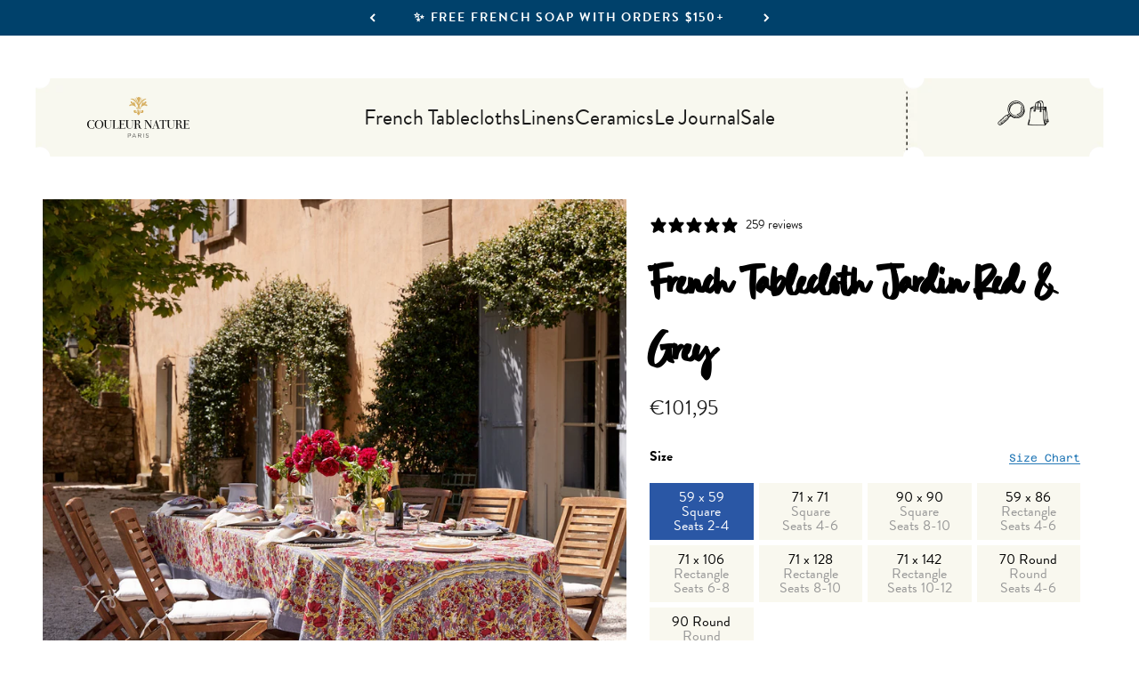

--- FILE ---
content_type: text/html; charset=utf-8
request_url: https://www.couleurnature.com/en-de/products/french-tablecloth-jardin-red-grey?option_values=1682317410456&section_id=template--19394842329240__main
body_size: 11450
content:
<section id="shopify-section-template--19394842329240__main" class="shopify-section shopify-section--main-product">
<style>
  #shopify-section-template--19394842329240__main {
    --section-background-hash: 0;
  }

  #shopify-section-template--19394842329240__main + * {
    --previous-section-background-hash: 0;
  }</style><style>
  #shopify-section-template--19394842329240__main {
    --product-grid: auto / minmax(0, 1fr);
    --product-gallery-media-list-grid: auto / auto-flow 84vw;
    --product-gallery-media-list-gap: 8px;
  }

  @media screen and (max-width: 999px) {
    #shopify-section-template--19394842329240__main {
      --section-spacing-block-start: 0px;
    }
  }

  @media screen and (min-width: 1000px) {
    #shopify-section-template--19394842329240__main {
      --product-grid: auto / 1fr minmax(0, 520px);
      --product-gallery-media-list-grid: auto-flow dense / repeat(2, minmax(0, 1fr));
      --product-gallery-media-list-gap: 8px;
    }#shopify-section-template--19394842329240__main .product-gallery__media-list > :not([hidden]) {
        grid-column: span 2;
      }

      #shopify-section-template--19394842329240__main .product-gallery__media-list > :not([hidden]) ~ *:not(.product-gallery__media--expand) {
        grid-column: span 1;
      }}

  @media screen and (min-width: 1400px) {
    #shopify-section-template--19394842329240__main {
      --product-gallery-media-list-gap: 8px;
    }
  }

  .product-content-container {
    max-width: 1350px;
    margin: 0 auto;
    gap: 8px !important;
  }

  /* Gallery image dimensions */
  .product-gallery__media img,
  .product-gallery__media video,
  .product-gallery__media-size {
    width: 100%;
    height: auto;
    aspect-ratio: 1/1 !important; /* 1:1 square ratio */
    object-fit: cover !important; /* Ensure cover for all images */
    min-height: auto !important; /* Override any min-height */
  }

  /* Mobile carousel optimization - show 90% image + 10% next image */
  @media screen and (max-width: 999px) {
    .product-gallery__media-list.scroll-area {
      scroll-snap-type: x mandatory;
      -webkit-overflow-scrolling: touch;
    }
    
    .product-gallery__media {
      scroll-snap-align: center;
      flex-shrink: 0;
    }
  }
</style><div class="section section--tight  section-blends section-full">
  <product-rerender
    id="product-info-8228283015-template--19394842329240__main"
    observe-form="product-form-8228283015-template--19394842329240__main"
    allow-partial-rerender
  >
    <div class="product product-content-container"><product-gallery form="product-form-8228283015-template--19394842329240__main" filtered-indexes="[6,7]"allow-zoom="3" class="product-gallery  product-gallery--desktop-grid  product-gallery--mobile-expanded"><div class="product-gallery__ar-wrapper">
    <div class="product-gallery__media-list-wrapper"><media-carousel desktop-mode="grid_highlight" adaptive-height initial-index="0"  id="product-gallery-8228283015-template--19394842329240__main" class="product-gallery__media-list full-bleed scroll-area md:unbleed"><div class="product-gallery__media  " data-media-type="image" data-media-id="38439137575064" ><style>
.product-gallery__media-size {
  min-height: 480px; 
  border-radius: 0px;
}
</style><img src="//www.couleurnature.com/cdn/shop/files/DSC00117_0.5x-square.jpg?v=1756497109&amp;width=2400" alt="French Tablecloth Jardin Red &amp; Grey" srcset="//www.couleurnature.com/cdn/shop/files/DSC00117_0.5x-square.jpg?v=1756497109&amp;width=200 200w, //www.couleurnature.com/cdn/shop/files/DSC00117_0.5x-square.jpg?v=1756497109&amp;width=300 300w, //www.couleurnature.com/cdn/shop/files/DSC00117_0.5x-square.jpg?v=1756497109&amp;width=400 400w, //www.couleurnature.com/cdn/shop/files/DSC00117_0.5x-square.jpg?v=1756497109&amp;width=500 500w, //www.couleurnature.com/cdn/shop/files/DSC00117_0.5x-square.jpg?v=1756497109&amp;width=600 600w, //www.couleurnature.com/cdn/shop/files/DSC00117_0.5x-square.jpg?v=1756497109&amp;width=700 700w, //www.couleurnature.com/cdn/shop/files/DSC00117_0.5x-square.jpg?v=1756497109&amp;width=800 800w, //www.couleurnature.com/cdn/shop/files/DSC00117_0.5x-square.jpg?v=1756497109&amp;width=1000 1000w, //www.couleurnature.com/cdn/shop/files/DSC00117_0.5x-square.jpg?v=1756497109&amp;width=1200 1200w, //www.couleurnature.com/cdn/shop/files/DSC00117_0.5x-square.jpg?v=1756497109&amp;width=1400 1400w, //www.couleurnature.com/cdn/shop/files/DSC00117_0.5x-square.jpg?v=1756497109&amp;width=1600 1600w, //www.couleurnature.com/cdn/shop/files/DSC00117_0.5x-square.jpg?v=1756497109&amp;width=1800 1800w, //www.couleurnature.com/cdn/shop/files/DSC00117_0.5x-square.jpg?v=1756497109&amp;width=2000 2000w, //www.couleurnature.com/cdn/shop/files/DSC00117_0.5x-square.jpg?v=1756497109&amp;width=2200 2200w, //www.couleurnature.com/cdn/shop/files/DSC00117_0.5x-square.jpg?v=1756497109&amp;width=2400 2400w" width="2400" height="2400" loading="eager" fetchpriority="high" sizes="(max-width: 740px) calc(100vw - 40px), (max-width: 999px) calc(100vw - 64px), min(1200px, 60vw)" class="product-gallery__media-size"><div class="product-gallery__zoom hidden md:block">
                <button type="button" is="product-zoom-button" class="circle-button circle-button--fill ring">
                  <span class="sr-only">Zoom</span><svg
      role="presentation"
      fill="none"
      stroke-width="2"
      focusable="false"
      width="15"
      height="15"
      class="icon icon-image-zoom"
      viewBox="0 0 15 15"
    >
      <circle cx="7.067" cy="7.067" r="6.067" stroke="currentColor"></circle>
      <path d="M11.4 11.4 14 14" stroke="currentColor" stroke-linecap="round" stroke-linejoin="round"></path>
      <path d="M7 4v6M4 7h6" stroke="currentColor"></path>
    </svg></button>
              </div></div><div class="product-gallery__media  " data-media-type="image" data-media-id="38439134298264" ><style>
.product-gallery__media-size {
  min-height: 480px; 
  border-radius: 0px;
}
</style><img src="//www.couleurnature.com/cdn/shop/files/DSC00127_0.5x-square.jpg?v=1756497109&amp;width=2400" alt="French Tablecloth Jardin Red &amp; Grey" srcset="//www.couleurnature.com/cdn/shop/files/DSC00127_0.5x-square.jpg?v=1756497109&amp;width=200 200w, //www.couleurnature.com/cdn/shop/files/DSC00127_0.5x-square.jpg?v=1756497109&amp;width=300 300w, //www.couleurnature.com/cdn/shop/files/DSC00127_0.5x-square.jpg?v=1756497109&amp;width=400 400w, //www.couleurnature.com/cdn/shop/files/DSC00127_0.5x-square.jpg?v=1756497109&amp;width=500 500w, //www.couleurnature.com/cdn/shop/files/DSC00127_0.5x-square.jpg?v=1756497109&amp;width=600 600w, //www.couleurnature.com/cdn/shop/files/DSC00127_0.5x-square.jpg?v=1756497109&amp;width=700 700w, //www.couleurnature.com/cdn/shop/files/DSC00127_0.5x-square.jpg?v=1756497109&amp;width=800 800w, //www.couleurnature.com/cdn/shop/files/DSC00127_0.5x-square.jpg?v=1756497109&amp;width=1000 1000w, //www.couleurnature.com/cdn/shop/files/DSC00127_0.5x-square.jpg?v=1756497109&amp;width=1200 1200w, //www.couleurnature.com/cdn/shop/files/DSC00127_0.5x-square.jpg?v=1756497109&amp;width=1400 1400w, //www.couleurnature.com/cdn/shop/files/DSC00127_0.5x-square.jpg?v=1756497109&amp;width=1600 1600w, //www.couleurnature.com/cdn/shop/files/DSC00127_0.5x-square.jpg?v=1756497109&amp;width=1800 1800w, //www.couleurnature.com/cdn/shop/files/DSC00127_0.5x-square.jpg?v=1756497109&amp;width=2000 2000w, //www.couleurnature.com/cdn/shop/files/DSC00127_0.5x-square.jpg?v=1756497109&amp;width=2200 2200w, //www.couleurnature.com/cdn/shop/files/DSC00127_0.5x-square.jpg?v=1756497109&amp;width=2400 2400w" width="2400" height="2400" loading="lazy" fetchpriority="auto" sizes="(max-width: 740px) calc(100vw - 40px), (max-width: 999px) calc(100vw - 64px), min(580px, 30vw)" class="product-gallery__media-size"><div class="product-gallery__zoom hidden md:block">
                <button type="button" is="product-zoom-button" class="circle-button circle-button--fill ring">
                  <span class="sr-only">Zoom</span><svg
      role="presentation"
      fill="none"
      stroke-width="2"
      focusable="false"
      width="15"
      height="15"
      class="icon icon-image-zoom"
      viewBox="0 0 15 15"
    >
      <circle cx="7.067" cy="7.067" r="6.067" stroke="currentColor"></circle>
      <path d="M11.4 11.4 14 14" stroke="currentColor" stroke-linecap="round" stroke-linejoin="round"></path>
      <path d="M7 4v6M4 7h6" stroke="currentColor"></path>
    </svg></button>
              </div></div><div class="product-gallery__media  " data-media-type="image" data-media-id="38439148388504" ><style>
.product-gallery__media-size {
  min-height: 480px; 
  border-radius: 0px;
}
</style><img src="//www.couleurnature.com/cdn/shop/files/DSC00224_0.5x-square.jpg?v=1756497109&amp;width=2400" alt="French Tablecloth Jardin Red &amp; Grey" srcset="//www.couleurnature.com/cdn/shop/files/DSC00224_0.5x-square.jpg?v=1756497109&amp;width=200 200w, //www.couleurnature.com/cdn/shop/files/DSC00224_0.5x-square.jpg?v=1756497109&amp;width=300 300w, //www.couleurnature.com/cdn/shop/files/DSC00224_0.5x-square.jpg?v=1756497109&amp;width=400 400w, //www.couleurnature.com/cdn/shop/files/DSC00224_0.5x-square.jpg?v=1756497109&amp;width=500 500w, //www.couleurnature.com/cdn/shop/files/DSC00224_0.5x-square.jpg?v=1756497109&amp;width=600 600w, //www.couleurnature.com/cdn/shop/files/DSC00224_0.5x-square.jpg?v=1756497109&amp;width=700 700w, //www.couleurnature.com/cdn/shop/files/DSC00224_0.5x-square.jpg?v=1756497109&amp;width=800 800w, //www.couleurnature.com/cdn/shop/files/DSC00224_0.5x-square.jpg?v=1756497109&amp;width=1000 1000w, //www.couleurnature.com/cdn/shop/files/DSC00224_0.5x-square.jpg?v=1756497109&amp;width=1200 1200w, //www.couleurnature.com/cdn/shop/files/DSC00224_0.5x-square.jpg?v=1756497109&amp;width=1400 1400w, //www.couleurnature.com/cdn/shop/files/DSC00224_0.5x-square.jpg?v=1756497109&amp;width=1600 1600w, //www.couleurnature.com/cdn/shop/files/DSC00224_0.5x-square.jpg?v=1756497109&amp;width=1800 1800w, //www.couleurnature.com/cdn/shop/files/DSC00224_0.5x-square.jpg?v=1756497109&amp;width=2000 2000w, //www.couleurnature.com/cdn/shop/files/DSC00224_0.5x-square.jpg?v=1756497109&amp;width=2200 2200w, //www.couleurnature.com/cdn/shop/files/DSC00224_0.5x-square.jpg?v=1756497109&amp;width=2400 2400w" width="2400" height="2400" loading="lazy" fetchpriority="auto" sizes="(max-width: 740px) calc(100vw - 40px), (max-width: 999px) calc(100vw - 64px), min(580px, 30vw)" class="product-gallery__media-size"><div class="product-gallery__zoom hidden md:block">
                <button type="button" is="product-zoom-button" class="circle-button circle-button--fill ring">
                  <span class="sr-only">Zoom</span><svg
      role="presentation"
      fill="none"
      stroke-width="2"
      focusable="false"
      width="15"
      height="15"
      class="icon icon-image-zoom"
      viewBox="0 0 15 15"
    >
      <circle cx="7.067" cy="7.067" r="6.067" stroke="currentColor"></circle>
      <path d="M11.4 11.4 14 14" stroke="currentColor" stroke-linecap="round" stroke-linejoin="round"></path>
      <path d="M7 4v6M4 7h6" stroke="currentColor"></path>
    </svg></button>
              </div></div><div class="product-gallery__media  " data-media-type="image" data-media-id="42326931603608" ><style>
.product-gallery__media-size {
  min-height: 480px; 
  border-radius: 0px;
}
</style><img src="//www.couleurnature.com/cdn/shop/files/DSC08802-square-optimized.jpg?v=1758181371&amp;width=3000" alt="French Tablecloth Jardin Red &amp; Grey" srcset="//www.couleurnature.com/cdn/shop/files/DSC08802-square-optimized.jpg?v=1758181371&amp;width=200 200w, //www.couleurnature.com/cdn/shop/files/DSC08802-square-optimized.jpg?v=1758181371&amp;width=300 300w, //www.couleurnature.com/cdn/shop/files/DSC08802-square-optimized.jpg?v=1758181371&amp;width=400 400w, //www.couleurnature.com/cdn/shop/files/DSC08802-square-optimized.jpg?v=1758181371&amp;width=500 500w, //www.couleurnature.com/cdn/shop/files/DSC08802-square-optimized.jpg?v=1758181371&amp;width=600 600w, //www.couleurnature.com/cdn/shop/files/DSC08802-square-optimized.jpg?v=1758181371&amp;width=700 700w, //www.couleurnature.com/cdn/shop/files/DSC08802-square-optimized.jpg?v=1758181371&amp;width=800 800w, //www.couleurnature.com/cdn/shop/files/DSC08802-square-optimized.jpg?v=1758181371&amp;width=1000 1000w, //www.couleurnature.com/cdn/shop/files/DSC08802-square-optimized.jpg?v=1758181371&amp;width=1200 1200w, //www.couleurnature.com/cdn/shop/files/DSC08802-square-optimized.jpg?v=1758181371&amp;width=1400 1400w, //www.couleurnature.com/cdn/shop/files/DSC08802-square-optimized.jpg?v=1758181371&amp;width=1600 1600w, //www.couleurnature.com/cdn/shop/files/DSC08802-square-optimized.jpg?v=1758181371&amp;width=1800 1800w, //www.couleurnature.com/cdn/shop/files/DSC08802-square-optimized.jpg?v=1758181371&amp;width=2000 2000w, //www.couleurnature.com/cdn/shop/files/DSC08802-square-optimized.jpg?v=1758181371&amp;width=2200 2200w, //www.couleurnature.com/cdn/shop/files/DSC08802-square-optimized.jpg?v=1758181371&amp;width=2400 2400w, //www.couleurnature.com/cdn/shop/files/DSC08802-square-optimized.jpg?v=1758181371&amp;width=2600 2600w, //www.couleurnature.com/cdn/shop/files/DSC08802-square-optimized.jpg?v=1758181371&amp;width=2800 2800w, //www.couleurnature.com/cdn/shop/files/DSC08802-square-optimized.jpg?v=1758181371&amp;width=3000 3000w" width="3000" height="3000" loading="lazy" fetchpriority="auto" sizes="(max-width: 740px) calc(100vw - 40px), (max-width: 999px) calc(100vw - 64px), min(580px, 30vw)" class="product-gallery__media-size"><div class="product-gallery__zoom hidden md:block">
                <button type="button" is="product-zoom-button" class="circle-button circle-button--fill ring">
                  <span class="sr-only">Zoom</span><svg
      role="presentation"
      fill="none"
      stroke-width="2"
      focusable="false"
      width="15"
      height="15"
      class="icon icon-image-zoom"
      viewBox="0 0 15 15"
    >
      <circle cx="7.067" cy="7.067" r="6.067" stroke="currentColor"></circle>
      <path d="M11.4 11.4 14 14" stroke="currentColor" stroke-linecap="round" stroke-linejoin="round"></path>
      <path d="M7 4v6M4 7h6" stroke="currentColor"></path>
    </svg></button>
              </div></div><div class="product-gallery__media  " data-media-type="image" data-media-id="38439165067416" ><style>
.product-gallery__media-size {
  min-height: 480px; 
  border-radius: 0px;
}
</style><img src="//www.couleurnature.com/cdn/shop/files/DSC00176_0.5x-square.jpg?v=1758181371&amp;width=2400" alt="French Tablecloth Jardin Red &amp; Grey" srcset="//www.couleurnature.com/cdn/shop/files/DSC00176_0.5x-square.jpg?v=1758181371&amp;width=200 200w, //www.couleurnature.com/cdn/shop/files/DSC00176_0.5x-square.jpg?v=1758181371&amp;width=300 300w, //www.couleurnature.com/cdn/shop/files/DSC00176_0.5x-square.jpg?v=1758181371&amp;width=400 400w, //www.couleurnature.com/cdn/shop/files/DSC00176_0.5x-square.jpg?v=1758181371&amp;width=500 500w, //www.couleurnature.com/cdn/shop/files/DSC00176_0.5x-square.jpg?v=1758181371&amp;width=600 600w, //www.couleurnature.com/cdn/shop/files/DSC00176_0.5x-square.jpg?v=1758181371&amp;width=700 700w, //www.couleurnature.com/cdn/shop/files/DSC00176_0.5x-square.jpg?v=1758181371&amp;width=800 800w, //www.couleurnature.com/cdn/shop/files/DSC00176_0.5x-square.jpg?v=1758181371&amp;width=1000 1000w, //www.couleurnature.com/cdn/shop/files/DSC00176_0.5x-square.jpg?v=1758181371&amp;width=1200 1200w, //www.couleurnature.com/cdn/shop/files/DSC00176_0.5x-square.jpg?v=1758181371&amp;width=1400 1400w, //www.couleurnature.com/cdn/shop/files/DSC00176_0.5x-square.jpg?v=1758181371&amp;width=1600 1600w, //www.couleurnature.com/cdn/shop/files/DSC00176_0.5x-square.jpg?v=1758181371&amp;width=1800 1800w, //www.couleurnature.com/cdn/shop/files/DSC00176_0.5x-square.jpg?v=1758181371&amp;width=2000 2000w, //www.couleurnature.com/cdn/shop/files/DSC00176_0.5x-square.jpg?v=1758181371&amp;width=2200 2200w, //www.couleurnature.com/cdn/shop/files/DSC00176_0.5x-square.jpg?v=1758181371&amp;width=2400 2400w" width="2400" height="2400" loading="lazy" fetchpriority="auto" sizes="(max-width: 740px) calc(100vw - 40px), (max-width: 999px) calc(100vw - 64px), min(580px, 30vw)" class="product-gallery__media-size"><div class="product-gallery__zoom hidden md:block">
                <button type="button" is="product-zoom-button" class="circle-button circle-button--fill ring">
                  <span class="sr-only">Zoom</span><svg
      role="presentation"
      fill="none"
      stroke-width="2"
      focusable="false"
      width="15"
      height="15"
      class="icon icon-image-zoom"
      viewBox="0 0 15 15"
    >
      <circle cx="7.067" cy="7.067" r="6.067" stroke="currentColor"></circle>
      <path d="M11.4 11.4 14 14" stroke="currentColor" stroke-linecap="round" stroke-linejoin="round"></path>
      <path d="M7 4v6M4 7h6" stroke="currentColor"></path>
    </svg></button>
              </div></div><div class="product-gallery__media  " data-media-type="image" data-media-id="41630612160664" hidden><style>
                .product-gallery__media:nth-child(6) .product-gallery__media-size {
                  object-fit: contain !important;
                }
              </style><style>
.product-gallery__media-size {
  min-height: 480px; 
  border-radius: 0px;
}
</style><img src="//www.couleurnature.com/cdn/shop/files/jardin_napkins_red_grey_1.png?v=1758181371&amp;width=1920" alt="French Tablecloth Jardin Red &amp; Grey" srcset="//www.couleurnature.com/cdn/shop/files/jardin_napkins_red_grey_1.png?v=1758181371&amp;width=200 200w, //www.couleurnature.com/cdn/shop/files/jardin_napkins_red_grey_1.png?v=1758181371&amp;width=300 300w, //www.couleurnature.com/cdn/shop/files/jardin_napkins_red_grey_1.png?v=1758181371&amp;width=400 400w, //www.couleurnature.com/cdn/shop/files/jardin_napkins_red_grey_1.png?v=1758181371&amp;width=500 500w, //www.couleurnature.com/cdn/shop/files/jardin_napkins_red_grey_1.png?v=1758181371&amp;width=600 600w, //www.couleurnature.com/cdn/shop/files/jardin_napkins_red_grey_1.png?v=1758181371&amp;width=700 700w, //www.couleurnature.com/cdn/shop/files/jardin_napkins_red_grey_1.png?v=1758181371&amp;width=800 800w, //www.couleurnature.com/cdn/shop/files/jardin_napkins_red_grey_1.png?v=1758181371&amp;width=1000 1000w, //www.couleurnature.com/cdn/shop/files/jardin_napkins_red_grey_1.png?v=1758181371&amp;width=1200 1200w, //www.couleurnature.com/cdn/shop/files/jardin_napkins_red_grey_1.png?v=1758181371&amp;width=1400 1400w, //www.couleurnature.com/cdn/shop/files/jardin_napkins_red_grey_1.png?v=1758181371&amp;width=1600 1600w, //www.couleurnature.com/cdn/shop/files/jardin_napkins_red_grey_1.png?v=1758181371&amp;width=1800 1800w" width="1920" height="1920" loading="lazy" fetchpriority="auto" sizes="(max-width: 740px) calc(100vw - 40px), (max-width: 999px) calc(100vw - 64px), min(580px, 30vw)" class="product-gallery__media-size"><div class="product-gallery__zoom hidden md:block">
                <button type="button" is="product-zoom-button" class="circle-button circle-button--fill ring">
                  <span class="sr-only">Zoom</span><svg
      role="presentation"
      fill="none"
      stroke-width="2"
      focusable="false"
      width="15"
      height="15"
      class="icon icon-image-zoom"
      viewBox="0 0 15 15"
    >
      <circle cx="7.067" cy="7.067" r="6.067" stroke="currentColor"></circle>
      <path d="M11.4 11.4 14 14" stroke="currentColor" stroke-linecap="round" stroke-linejoin="round"></path>
      <path d="M7 4v6M4 7h6" stroke="currentColor"></path>
    </svg></button>
              </div></div><div class="product-gallery__media  " data-media-type="video" data-media-id="43621231493272" hidden><style>
                .product-gallery__media:nth-child(7) .product-gallery__media-size {
                  object-fit: contain !important;
                }
              </style><style>
.product-gallery__media-size {
  min-height: 480px; 
  border-radius: 0px;
}
</style><video-media  show-play-button group="product" style="--aspect-ratio: 0.563"><img src="//www.couleurnature.com/cdn/shop/files/preview_images/44e5e5a6ec364324854630b5d0da32a8.thumbnail.0000000000.jpg?v=1768889072&amp;width=2160" alt="" srcset="//www.couleurnature.com/cdn/shop/files/preview_images/44e5e5a6ec364324854630b5d0da32a8.thumbnail.0000000000.jpg?v=1768889072&amp;width=200 200w, //www.couleurnature.com/cdn/shop/files/preview_images/44e5e5a6ec364324854630b5d0da32a8.thumbnail.0000000000.jpg?v=1768889072&amp;width=300 300w, //www.couleurnature.com/cdn/shop/files/preview_images/44e5e5a6ec364324854630b5d0da32a8.thumbnail.0000000000.jpg?v=1768889072&amp;width=400 400w, //www.couleurnature.com/cdn/shop/files/preview_images/44e5e5a6ec364324854630b5d0da32a8.thumbnail.0000000000.jpg?v=1768889072&amp;width=500 500w, //www.couleurnature.com/cdn/shop/files/preview_images/44e5e5a6ec364324854630b5d0da32a8.thumbnail.0000000000.jpg?v=1768889072&amp;width=600 600w, //www.couleurnature.com/cdn/shop/files/preview_images/44e5e5a6ec364324854630b5d0da32a8.thumbnail.0000000000.jpg?v=1768889072&amp;width=700 700w, //www.couleurnature.com/cdn/shop/files/preview_images/44e5e5a6ec364324854630b5d0da32a8.thumbnail.0000000000.jpg?v=1768889072&amp;width=800 800w, //www.couleurnature.com/cdn/shop/files/preview_images/44e5e5a6ec364324854630b5d0da32a8.thumbnail.0000000000.jpg?v=1768889072&amp;width=1000 1000w, //www.couleurnature.com/cdn/shop/files/preview_images/44e5e5a6ec364324854630b5d0da32a8.thumbnail.0000000000.jpg?v=1768889072&amp;width=1200 1200w, //www.couleurnature.com/cdn/shop/files/preview_images/44e5e5a6ec364324854630b5d0da32a8.thumbnail.0000000000.jpg?v=1768889072&amp;width=1400 1400w, //www.couleurnature.com/cdn/shop/files/preview_images/44e5e5a6ec364324854630b5d0da32a8.thumbnail.0000000000.jpg?v=1768889072&amp;width=1600 1600w, //www.couleurnature.com/cdn/shop/files/preview_images/44e5e5a6ec364324854630b5d0da32a8.thumbnail.0000000000.jpg?v=1768889072&amp;width=1800 1800w, //www.couleurnature.com/cdn/shop/files/preview_images/44e5e5a6ec364324854630b5d0da32a8.thumbnail.0000000000.jpg?v=1768889072&amp;width=2000 2000w" width="2160" height="3840" loading="lazy" fetchpriority="auto" sizes="(max-width: 740px) calc(100vw - 40px), (max-width: 999px) calc(100vw - 64px), min(580px, 30vw)" class="rounded"><video playsinline="true" controls="controls" loop="loop" preload="metadata" aria-label="French Tablecloth Jardin Red &amp; Grey" poster="//www.couleurnature.com/cdn/shop/files/preview_images/44e5e5a6ec364324854630b5d0da32a8.thumbnail.0000000000_small.jpg?v=1768889072"><source src="//www.couleurnature.com/cdn/shop/videos/c/vp/44e5e5a6ec364324854630b5d0da32a8/44e5e5a6ec364324854630b5d0da32a8.HD-1080p-7.2Mbps-67334355.mp4?v=0" type="video/mp4"><img src="//www.couleurnature.com/cdn/shop/files/preview_images/44e5e5a6ec364324854630b5d0da32a8.thumbnail.0000000000_small.jpg?v=1768889072"></video></video-media></div><div class="product-gallery__media  " data-media-type="image" data-media-id="35749316362392" ><style>
.product-gallery__media-size {
  min-height: 480px; 
  border-radius: 0px;
}
</style><img src="//www.couleurnature.com/cdn/shop/files/DSC00461_0.5x-square.jpg?v=1768889110&amp;width=2000" alt="French Tablecloth Jardin Red &amp; Grey" srcset="//www.couleurnature.com/cdn/shop/files/DSC00461_0.5x-square.jpg?v=1768889110&amp;width=200 200w, //www.couleurnature.com/cdn/shop/files/DSC00461_0.5x-square.jpg?v=1768889110&amp;width=300 300w, //www.couleurnature.com/cdn/shop/files/DSC00461_0.5x-square.jpg?v=1768889110&amp;width=400 400w, //www.couleurnature.com/cdn/shop/files/DSC00461_0.5x-square.jpg?v=1768889110&amp;width=500 500w, //www.couleurnature.com/cdn/shop/files/DSC00461_0.5x-square.jpg?v=1768889110&amp;width=600 600w, //www.couleurnature.com/cdn/shop/files/DSC00461_0.5x-square.jpg?v=1768889110&amp;width=700 700w, //www.couleurnature.com/cdn/shop/files/DSC00461_0.5x-square.jpg?v=1768889110&amp;width=800 800w, //www.couleurnature.com/cdn/shop/files/DSC00461_0.5x-square.jpg?v=1768889110&amp;width=1000 1000w, //www.couleurnature.com/cdn/shop/files/DSC00461_0.5x-square.jpg?v=1768889110&amp;width=1200 1200w, //www.couleurnature.com/cdn/shop/files/DSC00461_0.5x-square.jpg?v=1768889110&amp;width=1400 1400w, //www.couleurnature.com/cdn/shop/files/DSC00461_0.5x-square.jpg?v=1768889110&amp;width=1600 1600w, //www.couleurnature.com/cdn/shop/files/DSC00461_0.5x-square.jpg?v=1768889110&amp;width=1800 1800w, //www.couleurnature.com/cdn/shop/files/DSC00461_0.5x-square.jpg?v=1768889110&amp;width=2000 2000w" width="2000" height="2000" loading="lazy" fetchpriority="auto" sizes="(max-width: 740px) calc(100vw - 40px), (max-width: 999px) calc(100vw - 64px), min(580px, 30vw)" class="product-gallery__media-size"><div class="product-gallery__zoom hidden md:block">
                <button type="button" is="product-zoom-button" class="circle-button circle-button--fill ring">
                  <span class="sr-only">Zoom</span><svg
      role="presentation"
      fill="none"
      stroke-width="2"
      focusable="false"
      width="15"
      height="15"
      class="icon icon-image-zoom"
      viewBox="0 0 15 15"
    >
      <circle cx="7.067" cy="7.067" r="6.067" stroke="currentColor"></circle>
      <path d="M11.4 11.4 14 14" stroke="currentColor" stroke-linecap="round" stroke-linejoin="round"></path>
      <path d="M7 4v6M4 7h6" stroke="currentColor"></path>
    </svg></button>
              </div></div><div class="product-gallery__media  " data-media-type="image" data-media-id="135791902764" ><style>
.product-gallery__media-size {
  min-height: 480px; 
  border-radius: 0px;
}
</style><img src="//www.couleurnature.com/cdn/shop/products/french_tablecloth_jardin_red_grey_1.jpg?v=1768889110&amp;width=800" alt="french_tablecloth_jardin_red_grey_1" srcset="//www.couleurnature.com/cdn/shop/products/french_tablecloth_jardin_red_grey_1.jpg?v=1768889110&amp;width=200 200w, //www.couleurnature.com/cdn/shop/products/french_tablecloth_jardin_red_grey_1.jpg?v=1768889110&amp;width=300 300w, //www.couleurnature.com/cdn/shop/products/french_tablecloth_jardin_red_grey_1.jpg?v=1768889110&amp;width=400 400w, //www.couleurnature.com/cdn/shop/products/french_tablecloth_jardin_red_grey_1.jpg?v=1768889110&amp;width=500 500w, //www.couleurnature.com/cdn/shop/products/french_tablecloth_jardin_red_grey_1.jpg?v=1768889110&amp;width=600 600w, //www.couleurnature.com/cdn/shop/products/french_tablecloth_jardin_red_grey_1.jpg?v=1768889110&amp;width=700 700w, //www.couleurnature.com/cdn/shop/products/french_tablecloth_jardin_red_grey_1.jpg?v=1768889110&amp;width=800 800w" width="800" height="800" loading="lazy" fetchpriority="auto" sizes="(max-width: 740px) calc(100vw - 40px), (max-width: 999px) calc(100vw - 64px), min(580px, 30vw)" class="product-gallery__media-size"><div class="product-gallery__zoom hidden md:block">
                <button type="button" is="product-zoom-button" class="circle-button circle-button--fill ring">
                  <span class="sr-only">Zoom</span><svg
      role="presentation"
      fill="none"
      stroke-width="2"
      focusable="false"
      width="15"
      height="15"
      class="icon icon-image-zoom"
      viewBox="0 0 15 15"
    >
      <circle cx="7.067" cy="7.067" r="6.067" stroke="currentColor"></circle>
      <path d="M11.4 11.4 14 14" stroke="currentColor" stroke-linecap="round" stroke-linejoin="round"></path>
      <path d="M7 4v6M4 7h6" stroke="currentColor"></path>
    </svg></button>
              </div></div></media-carousel><div class="product-gallery__zoom md:hidden">
          <button type="button" is="product-zoom-button" class="circle-button circle-button--fill ring">
            <span class="sr-only">Zoom</span><svg
      role="presentation"
      fill="none"
      stroke-width="2"
      focusable="false"
      width="15"
      height="15"
      class="icon icon-image-zoom"
      viewBox="0 0 15 15"
    >
      <circle cx="7.067" cy="7.067" r="6.067" stroke="currentColor"></circle>
      <path d="M11.4 11.4 14 14" stroke="currentColor" stroke-linecap="round" stroke-linejoin="round"></path>
      <path d="M7 4v6M4 7h6" stroke="currentColor"></path>
    </svg></button>
        </div></div></div></product-gallery><safe-sticky class="product-info"><div
      class="product-info__block-item"
      data-block-id="AWGMxZ3ZwQlpBSHkxS__klaviyo_reviews_average_rating_wwnCmi-1"
      data-block-type="@app"
      
      
    ><div id="shopify-block-AWGMxZ3ZwQlpBSHkxS__klaviyo_reviews_average_rating_wwnCmi" class="shopify-block shopify-app-block">




<span class="klaviyo-star-rating-widget" data-id="8228283015" data-product-title="French Tablecloth Jardin Red & Grey" data-product-type="French Tablecloth" style="display: block;"></span>

<span id="fulfilled-style"/>


</div></div><div
      class="product-info__block-item"
      data-block-id="title"
      data-block-type="title"
      

      
        style="--block-spacing: 8px;"
      
    ><h1 class="product-info__title h2">French Tablecloth Jardin Red & Grey</h1></div><div
      class="product-info__block-item"
      data-block-id="price"
      data-block-type="price"
      

      
        style="--block-spacing: 8px;"
      
    ><div class="product-info__price">
              <div class="rating-with-text"><price-list class="price-list price-list--lg "><sale-price class="text-lg">
      <span class="sr-only">Sale price</span>€148,95</sale-price></price-list></div></div></div><div
      class="product-info__block-item"
      data-block-id="variant_picker"
      data-block-type="variant-picker"
      

      
        style="--block-spacing: 24px;"
      
    ><div class="product-info__variant-picker"><style>
  .grid-variant-options {
    display: grid;
    grid-template-columns: repeat(4, 1fr);
    gap: 0.375rem; /* 6px */
    max-width: 100%;
    width: 100%;
  }
  @media (max-width: 479px) {
    .grid-variant-options {
      grid-template-columns: repeat(2, 1fr);
    }
  }
  .grid-variant-options > *,
  .grid-variant-options > * > *,
  .grid-variant-options .variant-picker__option-value,
  .grid-variant-options .variant-picker__option-value > *,
  .grid-variant-options button,
  .grid-variant-options input[type='radio'] + label {
    width: auto !important;
    min-width: 0 !important;
    max-width: none !important;
    flex: 1 !important;
  }
  .grid-variant-options .variant-picker__option-value {
    display: flex !important;
    flex-direction: column !important;
  }

  /* Figma-based styling for variant options */
  .grid-variant-options .block-swatch {
    background-color: #f9f8ef !important;
    border: none !important;
    border-radius: 0 !important;
    padding: 8px !important;
    min-height: auto !important;
    transition: all 0.2s ease !important;
    cursor: pointer !important;
  }

  .grid-variant-options .block-swatch:hover {
    background-color: #f0ede0 !important;
  }

  .grid-variant-options .block-swatch.is-selected,
  .grid-variant-options input:checked + .block-swatch {
    background-color: #2a57a5 !important;
  }

  .grid-variant-options .block-swatch--squared-label {
    display: flex !important;
    flex-direction: column !important;
    align-items: center !important;
    text-align: center !important;
    line-height: 1 !important;
    gap: 4px !important;
    width: 100% !important;
  }

  .grid-variant-options .block-swatch--squared-label .variant-part {
    display: block !important;
    width: 100% !important;
  }

  /* First line styling (size) */
  .grid-variant-options .block-swatch--squared-label .variant-part:first-child {
    font-family: 'brandon-grotesque', serif !important;
    font-size: 16px !important;
    font-weight: 400 !important;
    color: #000000 !important;
    line-height: 1 !important;
  }

  /* Second line styling (description) */
  .grid-variant-options .block-swatch--squared-label .variant-part:not(:first-child) {
    font-family: var(--heading-font-family), 'HvDTrial Brandon Grotesque', sans-serif !important;
    font-size: 16px !important;
    font-weight: 500 !important;
    color: #979797 !important;
    line-height: 1 !important;
  }

  /* Selected state text colors */
  .grid-variant-options .block-swatch.is-selected .variant-part:first-child,
  .grid-variant-options input:checked + .block-swatch .variant-part:first-child {
    color: #ffffff !important;
  }

  .grid-variant-options .block-swatch.is-selected .variant-part:not(:first-child),
  .grid-variant-options input:checked + .block-swatch .variant-part:not(:first-child) {
    color: #ffffff !important;
  }

  .size-chart-container {
    margin-bottom: 1rem;
    display: flex;
    justify-content: space-between;
    align-items: center;
  }

  .size-chart-title {
    font-family: 'brandon-grotesque', serif;
    font-size: 16px;
    font-weight: 700;
    color: #000000;
  }

  .size-chart-drawer-text {
    font-family: 'Azeret Mono';
    font-size: 12px;
    font-weight: 400;
    color: #2579b7;
  }
</style><variant-picker
    class="variant-picker"
    section-id="template--19394842329240__main"
    handle="french-tablecloth-jardin-red-grey"
    form-id="product-form-8228283015-template--19394842329240__main"
    
      update-url
    
  ><script data-variant type="application/json">{"id":26416936391,"title":"71 x 71 - Square - Seats 4-6","option1":"71 x 71 - Square - Seats 4-6","option2":null,"option3":null,"sku":"29-49-2","requires_shipping":true,"taxable":true,"featured_image":{"id":45266755551384,"product_id":8228283015,"position":1,"created_at":"2024-05-09T23:44:57-07:00","updated_at":"2025-08-29T12:51:49-07:00","alt":null,"width":2400,"height":2400,"src":"\/\/www.couleurnature.com\/cdn\/shop\/files\/DSC00117_0.5x-square.jpg?v=1756497109","variant_ids":[26416936263,26416936391,26416936519,26416936711,26416936775,36915813974168,37980563669144]},"available":true,"name":"French Tablecloth Jardin Red \u0026 Grey - 71 x 71 - Square - Seats 4-6","public_title":"71 x 71 - Square - Seats 4-6","options":["71 x 71 - Square - Seats 4-6"],"price":14895,"weight":454,"compare_at_price":null,"inventory_quantity":80,"inventory_management":"shopify","inventory_policy":"deny","barcode":"616641560171","featured_media":{"alt":null,"id":38439137575064,"position":1,"preview_image":{"aspect_ratio":1.0,"height":2400,"width":2400,"src":"\/\/www.couleurnature.com\/cdn\/shop\/files\/DSC00117_0.5x-square.jpg?v=1756497109"}},"requires_selling_plan":false,"selling_plan_allocations":[]}</script>

      <fieldset class="variant-picker__option"><div
            
          ><div class="size-chart-container">
                <span class="size-chart-title">Size</span><button
                      type="button"
                      class="size-chart-button text-sm text-subdued"
                      aria-controls="size-chart-1-product-form-8228283015-template--19394842329240__main"
                      aria-expanded="false"
                    >
                      <span class="link size-chart-drawer-text">Size Chart</span>
                    </button>

                    <x-drawer id="size-chart-1-product-form-8228283015-template--19394842329240__main" class="drawer drawer--lg">
                      <div class="prose"><style>
  .size-charts-modal__unit-filter {
    margin: 0;
    height: 100%;
    display: flex;
    border: 1px solid;
    border-radius: 6px;
    margin-block-start: 0 !important;
    width: fit-content;
  }
  
  .size-chart-header {
    display: flex;
    justify-content: space-between;
    align-items: center;
    margin-bottom: 1.5rem;
  }
  
  .size-chart-close-button {
    background: none;
    border: none;
    cursor: pointer;
    padding: 0.5rem;
    color: #666;
    transition: color 0.3s ease;
    display: flex;
    align-items: center;
    justify-content: center;
    border-radius: 4px;
    margin:0 !important;
  }
  
  .size-chart-close-button:hover {
    color: #333;
    background: rgba(0, 0, 0, 0.05);
  }
</style><link href="//www.couleurnature.com/cdn/shop/t/93/assets/adco-size-charts.css?v=35491447815393349791755560595" rel="stylesheet" type="text/css" media="all" />

  <div class="size-chart-content" data-chart-id="size-chart">
    <div class="size-chart-header"><h2 class="size-charts-modal__title">Size guide</h2><button is="close-button" class="size-chart-close-button" aria-label="Close"><svg
      role="presentation"
      stroke-width="2"
      focusable="false"
      width="24"
      height="24"
      class="icon icon-close"
      viewBox="0 0 24 24"
    >
      <path d="M17.658 6.343 6.344 17.657M17.658 17.657 6.344 6.343" stroke="currentColor"></path>
    </svg></button>
    </div>

    <div class="size-charts-modal__filters">
      <div class="size-charts-modal__shape-filters">
        <button
          class="size-charts-modal__filter-btn size-charts-modal__filter-btn--active"
          data-shape="round"
          data-chart-id="size-chart"
        >
          Round
        </button>
        <button class="size-charts-modal__filter-btn" data-shape="square" data-chart-id="size-chart">Square</button>
        <button class="size-charts-modal__filter-btn" data-shape="rectangle" data-chart-id="size-chart">
          Rectangle
        </button>
      </div>

      <div class="size-charts-modal__unit-filter">
        <div class="size-charts-modal__dropdown-wrapper">
          <select class="size-charts-modal__unit-dropdown" data-unit-selector="size-chart">
            <option value="inches">Inches</option>
            <option value="cm">CM</option>
          </select>
          <svg class="size-charts-modal__dropdown-arrow" width="12" height="8" viewBox="0 0 12 8" fill="none">
            <path d="M1 1.5L6 6.5L11 1.5" stroke="currentColor" stroke-width="1.5" stroke-linecap="round" stroke-linejoin="round"/>
          </svg>
        </div>
      </div>
    </div>

    <div class="size-charts-modal__table-container" data-chart-id="size-chart">
      <!-- Round Table Data -->
      <div
        class="size-charts-modal__table-wrapper size-charts-modal__table-wrapper--active"
        data-table="round"
        data-chart-id="size-chart"
      >
        <table class="size-charts-modal__table">
          <thead>
            <tr>
              <th>Table size</th>
              <th>Recommended size</th>
              <th>Seats</th>
            </tr>
          </thead>
          <tbody>
            <tr>
              <td data-label="Table size" data-inches="29-35" data-cm="74-89">29" to 35" square/round</td>
              <td data-label="Recommended size" data-inches="59x59" data-cm="150x150">59" x 59"</td>
              <td data-label="Seats">2-4</td>
            </tr>
            <tr>
              <td data-label="Table size" data-inches="41-47" data-cm="104-119">41" to 47" square/round</td>
              <td data-label="Recommended size" data-inches="71x71" data-cm="180x180">71" x 71"</td>
              <td data-label="Seats">4-6</td>
            </tr>
            <tr>
              <td data-label="Table size" data-inches="61-67" data-cm="155-170">61" to 67" square/round</td>
              <td data-label="Recommended size" data-inches="90x90" data-cm="229x229">90" x 90"</td>
              <td data-label="Seats">10-12</td>
            </tr>
            <tr>
              <td data-label="Table size" data-inches="40-46" data-cm="102-117">40" to 46" Round</td>
              <td data-label="Recommended size" data-inches="70" data-cm="178">70" round</td>
              <td data-label="Seats">4-6</td>
            </tr>
            <tr>
              <td data-label="Table size" data-inches="62-75" data-cm="157-191">62" to 75" Round</td>
              <td data-label="Recommended size" data-inches="90" data-cm="229">90" round</td>
              <td data-label="Seats">8-10</td>
            </tr>
          </tbody>
        </table>
      </div>

      <!-- Square Table Data -->
      <div class="size-charts-modal__table-wrapper" data-table="square" data-chart-id="size-chart">
        <table class="size-charts-modal__table">
          <thead>
            <tr>
              <th>Table size</th>
              <th>Recommended size</th>
              <th>Seats</th>
            </tr>
          </thead>
          <tbody>
            <tr>
              <td data-label="Table size" data-inches="29-35" data-cm="74-89">29" to 35" square/round</td>
              <td data-label="Recommended size" data-inches="59x59" data-cm="150x150">59" x 59"</td>
              <td data-label="Seats">2-4</td>
            </tr>
            <tr>
              <td data-label="Table size" data-inches="41-47" data-cm="104-119">41" to 47" square/round</td>
              <td data-label="Recommended size" data-inches="71x71" data-cm="180x180">71" x 71"</td>
              <td data-label="Seats">4-6</td>
            </tr>
            <tr>
              <td data-label="Table size" data-inches="61-67" data-cm="155-170">61" to 67" square/round</td>
              <td data-label="Recommended size" data-inches="90x90" data-cm="229x229">90" x 90"</td>
              <td data-label="Seats">10-12</td>
            </tr>
          </tbody>
        </table>
      </div>

      <!-- Rectangle Table Data -->
      <div class="size-charts-modal__table-wrapper" data-table="rectangle" data-chart-id="size-chart">
        <table class="size-charts-modal__table">
          <thead>
            <tr>
              <th>Table size</th>
              <th>Recommended size</th>
              <th>Seats</th>
            </tr>
          </thead>
          <tbody>
            <tr>
              <td data-label="Table size" data-inches="29-35x56-62" data-cm="74-89x142-157">29" to 35" x 56" to 62"</td>
              <td data-label="Recommended size" data-inches="59x86" data-cm="150x218">59"x 86"</td>
              <td data-label="Seats">4-6</td>
            </tr>
            <tr>
              <td data-label="Table size" data-inches="41-47x76-82" data-cm="104-119x193-208">
                41" to 47" x 76" to 82"
              </td>
              <td data-label="Recommended size" data-inches="71x106" data-cm="180x269">71" x 106"</td>
              <td data-label="Seats">6-8</td>
            </tr>
            <tr>
              <td data-label="Table size" data-inches="41-47x98-104" data-cm="104-119x249-264">
                41" to 47" x 98" to 104"
              </td>
              <td data-label="Recommended size" data-inches="71x128" data-cm="180x325">71" x 128"</td>
              <td data-label="Seats">8-10</td>
            </tr>
          </tbody>
        </table>
      </div>
    </div>
  </div>

  <script>
    (function () {
      const chartId = 'size-chart';
      const filterBtns = document.querySelectorAll('[data-chart-id="' + chartId + '"][data-shape]');
      const tableWrappers = document.querySelectorAll('[data-table][data-chart-id="' + chartId + '"]');
      const unitSelector = document.querySelector('[data-unit-selector="' + chartId + '"]');

      // Shape filter functionality
      filterBtns.forEach((btn) => {
        btn.addEventListener('click', function () {
          const shape = this.dataset.shape;

          // Update active button
          filterBtns.forEach((b) => b.classList.remove('size-charts-modal__filter-btn--active'));
          this.classList.add('size-charts-modal__filter-btn--active');

          // Show corresponding table
          tableWrappers.forEach((wrapper) => {
            wrapper.classList.remove('size-charts-modal__table-wrapper--active');
            if (wrapper.dataset.table === shape) {
              wrapper.classList.add('size-charts-modal__table-wrapper--active');
            }
          });
        });
      });

      // Unit conversion functionality
      if (unitSelector) {
        unitSelector.addEventListener('change', function () {
          const unit = this.value;
          const cells = document.querySelectorAll('[data-chart-id="' + chartId + '"] [data-inches][data-cm]');

          cells.forEach((cell) => {
            const isRecommendedSize =
              cell.hasAttribute('data-label') && cell.getAttribute('data-label') === 'Recommended size';

            if (unit === 'inches') {
              let text = cell.dataset.inches;
              if (isRecommendedSize) {
                text = text.replace(/x/g, '" x ') + '"';
              } else {
                text = text.replace(/x/g, '" x ') + '"';
              }
              cell.textContent = text;
            } else {
              let text = cell.dataset.cm;
              if (isRecommendedSize) {
                text = text.replace(/x/g, ' cm x ') + ' cm';
              } else {
                text = text.replace(/x/g, ' cm x ') + ' cm';
              }
              cell.textContent = text;
            }
          });
        });
      }
    })();
  </script></div>
                    </x-drawer></div>

              <div class="variant-picker__option-values grid-variant-options"><input class="sr-only" type="radio" name="product-form-8228283015-template--19394842329240__main-option1" id="option-value-1-template--19394842329240__main-product-form-8228283015-template--19394842329240__main-option1-1682317377688" value="1682317377688" form="product-form-8228283015-template--19394842329240__main"    data-option-position="1" ><label class="block-swatch block-swatch--squared  " for="option-value-1-template--19394842329240__main-product-form-8228283015-template--19394842329240__main-option1-1682317377688">
        <span class="block-swatch--squared-label">
          
<span class="variant-part">59 x 59 </span><span class="variant-part">Square</span><span class="variant-part">Seats 2-4</span></span>
      
    </label><input class="sr-only" type="radio" name="product-form-8228283015-template--19394842329240__main-option1" id="option-value-2-template--19394842329240__main-product-form-8228283015-template--19394842329240__main-option1-1682317410456" value="1682317410456" form="product-form-8228283015-template--19394842329240__main" checked="checked"   data-option-position="1" ><label class="block-swatch block-swatch--squared  is-selected" for="option-value-2-template--19394842329240__main-product-form-8228283015-template--19394842329240__main-option1-1682317410456">
        <span class="block-swatch--squared-label">
          
<span class="variant-part">71 x 71</span><span class="variant-part">Square</span><span class="variant-part">Seats 4-6</span></span>
      
    </label><input class="sr-only" type="radio" name="product-form-8228283015-template--19394842329240__main-option1" id="option-value-3-template--19394842329240__main-product-form-8228283015-template--19394842329240__main-option1-1682317443224" value="1682317443224" form="product-form-8228283015-template--19394842329240__main"    data-option-position="1" ><label class="block-swatch block-swatch--squared  " for="option-value-3-template--19394842329240__main-product-form-8228283015-template--19394842329240__main-option1-1682317443224">
        <span class="block-swatch--squared-label">
          
<span class="variant-part">90 x 90</span><span class="variant-part">Square</span><span class="variant-part">Seats 8-10</span></span>
      
    </label><input class="sr-only" type="radio" name="product-form-8228283015-template--19394842329240__main-option1" id="option-value-4-template--19394842329240__main-product-form-8228283015-template--19394842329240__main-option1-1682317475992" value="1682317475992" form="product-form-8228283015-template--19394842329240__main"    data-option-position="1" ><label class="block-swatch block-swatch--squared  " for="option-value-4-template--19394842329240__main-product-form-8228283015-template--19394842329240__main-option1-1682317475992">
        <span class="block-swatch--squared-label">
          
<span class="variant-part">59 x 86</span><span class="variant-part">Rectangle</span><span class="variant-part">Seats 4-6</span></span>
      
    </label><input class="sr-only" type="radio" name="product-form-8228283015-template--19394842329240__main-option1" id="option-value-5-template--19394842329240__main-product-form-8228283015-template--19394842329240__main-option1-1682317508760" value="1682317508760" form="product-form-8228283015-template--19394842329240__main"    data-option-position="1" ><label class="block-swatch block-swatch--squared  " for="option-value-5-template--19394842329240__main-product-form-8228283015-template--19394842329240__main-option1-1682317508760">
        <span class="block-swatch--squared-label">
          
<span class="variant-part">71 x 106</span><span class="variant-part">Rectangle</span><span class="variant-part">Seats 6-8</span></span>
      
    </label><input class="sr-only" type="radio" name="product-form-8228283015-template--19394842329240__main-option1" id="option-value-6-template--19394842329240__main-product-form-8228283015-template--19394842329240__main-option1-1682317541528" value="1682317541528" form="product-form-8228283015-template--19394842329240__main"    data-option-position="1" ><label class="block-swatch block-swatch--squared  " for="option-value-6-template--19394842329240__main-product-form-8228283015-template--19394842329240__main-option1-1682317541528">
        <span class="block-swatch--squared-label">
          
<span class="variant-part">71 x 128</span><span class="variant-part">Rectangle</span><span class="variant-part">Seats 8-10</span></span>
      
    </label><input class="sr-only" type="radio" name="product-form-8228283015-template--19394842329240__main-option1" id="option-value-7-template--19394842329240__main-product-form-8228283015-template--19394842329240__main-option1-1682317574296" value="1682317574296" form="product-form-8228283015-template--19394842329240__main"    data-option-position="1" ><label class="block-swatch block-swatch--squared  " for="option-value-7-template--19394842329240__main-product-form-8228283015-template--19394842329240__main-option1-1682317574296">
        <span class="block-swatch--squared-label">
          
<span class="variant-part">71 x 142</span><span class="variant-part">Rectangle</span><span class="variant-part">Seats 10-12</span></span>
      
    </label><input class="sr-only" type="radio" name="product-form-8228283015-template--19394842329240__main-option1" id="option-value-8-template--19394842329240__main-product-form-8228283015-template--19394842329240__main-option1-1682317607064" value="1682317607064" form="product-form-8228283015-template--19394842329240__main"    data-option-position="1" ><label class="block-swatch block-swatch--squared  " for="option-value-8-template--19394842329240__main-product-form-8228283015-template--19394842329240__main-option1-1682317607064">
        <span class="block-swatch--squared-label">
          
<span class="variant-part">70 Round</span><span class="variant-part">Round</span><span class="variant-part">Seats 4-6</span></span>
      
    </label><input class="sr-only" type="radio" name="product-form-8228283015-template--19394842329240__main-option1" id="option-value-9-template--19394842329240__main-product-form-8228283015-template--19394842329240__main-option1-1682317639832" value="1682317639832" form="product-form-8228283015-template--19394842329240__main"    data-option-position="1" ><label class="block-swatch block-swatch--squared  " for="option-value-9-template--19394842329240__main-product-form-8228283015-template--19394842329240__main-option1-1682317639832">
        <span class="block-swatch--squared-label">
          
<span class="variant-part">90 Round</span><span class="variant-part">Round</span><span class="variant-part">Seats 8-10</span></span>
      
    </label></div></div></fieldset></variant-picker>
          </div></div><div
      class="product-info__block-item"
      data-block-id="quantity_buy_buttons_9qtHB9"
      data-block-type="quantity-buy-buttons"
      

      
        style="--block-spacing: 32px;"
      
    >
<div class="product-info__quantity-buy-combined">
  <div class="quantity-buy-combined"><div class="quantity-buy-combined__main-row"><div class="quantity-buy-combined__quantity">
          <div class="form-control"><quantity-selector class="quantity-selector">
              <button
                type="button"
                class="quantity-selector__button"
                aria-label="Decrease quantity"
              >
                <svg
      role="presentation"
      focusable="false"
      width="10"
      height="2"
      class="icon icon-minus"
      viewBox="0 0 10 2"
    >
      <path d="M0 0H10V2H0V0Z" fill="currentColor"></path>
    </svg>
              </button>
              <input
                id="product-form-8228283015-template--19394842329240__main-quantity"
                type="number"
                is="quantity-input"
                inputmode="numeric"
                class="quantity-selector__input"
                name="quantity"
                form="product-form-8228283015-template--19394842329240__main"
                value="1"
                step="1"
                min="1"
                
                autocomplete="off"
              >
              <button
                type="button"
                class="quantity-selector__button"
                aria-label="Increase quantity"
              >
                <svg
      role="presentation"
      focusable="false"
      stroke-width="2"
      width="10"
      height="10"
      class="icon icon-plus"
      viewBox="0 0 12 12"
    >
      <path d="M6 0V12" fill="none" stroke="currentColor"></path>
      <path d="M0 6L12 6" fill="none" stroke="currentColor"></path>
    </svg>
              </button>
            </quantity-selector>
          </div></div><div class="quantity-buy-combined__main-button"><form method="post" action="/en-de/cart/add" id="product-form-8228283015-template--19394842329240__main" accept-charset="UTF-8" class="shopify-product-form" enctype="multipart/form-data" is="product-form"><input type="hidden" name="form_type" value="product" /><input type="hidden" name="utf8" value="✓" /><input type="hidden" name="id" value="26416936391">
<button type="submit" class="adco-button button-standard adco-button--primary w-full adco-button--uppercase"
  
  
  
  
  
  
  is="custom-button"
 >Add to cart</button><a class="klaviyo-bis-trigger adco-button adco-button--secondary adco-button--uppercase w-full" 
             href="#" 
             data-variant-id="26416936391"
             style="display:none; margin-top: 8px; text-align: center; text-decoration: none;">
            Notify Me When Available
          </a>
          <script src="https://a.klaviyo.com/media/js/onsite/onsite.js"></script>
          <script>
            var klaviyo = klaviyo || [];
            klaviyo.init({
              account: 'H66BbZ',
              platform: 'shopify',
            });
            klaviyo.enable('backinstock', {
              trigger: {
                product_page_text: 'Notify Me When Available',
                product_page_class: 'oos btn btn--full',
                product_page_text_align: 'center',
                product_page_margin: '8px 0 0 0',
                replace_anchor: false,
              },
              modal: {
                headline: '{product_name}',
                body_content: 'Enter your email address below to be notified when this item comes back in stock.',
                email_field_label: 'your@email.com',
                button_label: 'Notify Me',
                subscription_success_label: "Merci! We'll let you know when it's back.",
                footer_content: '',
                additional_styles: "@import url('https://fonts.googleapis.com/css?family=Helvetica+Neue');",
                drop_background_color: '#000',
                background_color: '#fff',
                text_color: '#222',
                button_text_color: '#fff',
                button_background_color: '#2a57a5',
                close_button_color: '#000',
                error_background_color: '#fcd6d7',
                error_text_color: '#C72E2F',
                success_background_color: '#ffffff',
                success_text_color: '#2a57a5',
              },
            });
          </script><input type="hidden" name="product-id" value="8228283015" /><input type="hidden" name="section-id" value="template--19394842329240__main" /></form></div>
    </div></div>
</div>

<script>
document.addEventListener('DOMContentLoaded', function() {
  const form = document.getElementById('product-form-8228283015-template--19394842329240__main');
  if (!form) return;
  
  function updateButtonState(variant) {
    const buttonContainer = document.querySelector('[data-block-type="quantity-buy-buttons"]');
    if (!buttonContainer) return;
    
    const submitButton = buttonContainer.querySelector('button[type="submit"]');
    const notifyButton = buttonContainer.querySelector('.klaviyo-bis-trigger');
    
    // Handle different variant states
    if (!variant) {
      // No variant selected - show unavailable button, hide notify button
      if (submitButton) {
        submitButton.textContent = 'Unavailable';
        submitButton.disabled = true;
        submitButton.classList.add('adco-button--disabled');
        submitButton.style.display = 'block';
      }
      if (notifyButton) notifyButton.style.display = 'none';
    } else if (variant.available) {
      // Variant available - show add to cart button, hide notify button
      if (submitButton) {
        
          submitButton.textContent = 'Add to cart';
        
        submitButton.disabled = false;
        submitButton.classList.remove('adco-button--disabled');
        submitButton.style.display = 'block';
      }
      if (notifyButton) notifyButton.style.display = 'none';
    } else {
      // Variant sold out - hide submit button, show notify button
      if (submitButton) submitButton.style.display = 'none';
      if (notifyButton) notifyButton.style.display = 'block';
    }
    
    // Update hidden variant ID input
    const variantInput = form.querySelector('input[name="id"]');
    if (variantInput && variant) {
      variantInput.value = variant.id;
    }
    
    // Update Klaviyo back-in-stock variant tracking
    if (notifyButton && variant) {
      notifyButton.setAttribute('data-variant-id', variant.id);
    }
  }
  
  // Listen for variant changes
  form.addEventListener('variant:change', function(event) {
    updateButtonState(event.detail.variant);
  });
});
</script></div><div
      class="product-info__block-item"
      data-block-id="info_text_k8CQzz"
      data-block-type="info-text"
      

      
        style="--block-spacing: 16px;"
      
    ><div class="product-info__info-text">
              <div class="product-info__info-text-container"><div class="product-info__info-text-row-container" style="--icon-size: 24px;">
                    <div class="product-info__info-text-icon"><svg width="24" height="24" viewBox="0 0 25 25" fill="none" xmlns="http://www.w3.org/2000/svg" >
  <path d="M9.0741 18.9839C10.1105 18.9839 10.9507 18.1438 10.9507 17.1073C10.9507 16.0708 10.1105 15.2307 9.0741 15.2307C8.0377 15.2307 7.19751 16.0709 7.19751 17.1073C7.19751 18.1437 8.0377 18.9839 9.0741 18.9839Z" stroke="currentColor" stroke-width="1.2" stroke-miterlimit="1.5" stroke-linecap="round" stroke-linejoin="round"/>
  <path d="M18.4572 18.9839C19.4936 18.9839 20.3338 18.1438 20.3338 17.1073C20.3338 16.0708 19.4936 15.2307 18.4572 15.2307C17.4208 15.2307 16.5806 16.0709 16.5806 17.1073C16.5806 18.1437 17.4208 18.9839 18.4572 18.9839Z" stroke="currentColor" stroke-width="1.2" stroke-miterlimit="1.5" stroke-linecap="round" stroke-linejoin="round"/>
  <path d="M10.9977 17.1074H15.6424V7.3491C15.6424 7.03813 15.3903 6.78613 15.0793 6.78613H2.5061" stroke="currentColor" stroke-width="1.2" stroke-linecap="round"/>
  <path d="M6.8691 17.1073H4.94554C4.63466 17.1073 4.38257 16.8553 4.38257 16.5444V11.9468" stroke="currentColor" stroke-width="1.2" stroke-linecap="round"/>
  <path d="M3.44434 9.60095H7.19752" stroke="currentColor" stroke-width="1.2" stroke-linecap="round" stroke-linejoin="round"/>
  <path d="M15.6423 9.60095H20.9062C21.1287 9.60095 21.3303 9.73201 21.4207 9.93526L23.1001 13.7141C23.1321 13.7861 23.1487 13.864 23.1487 13.9428V16.5444C23.1487 16.8553 22.8966 17.1073 22.5856 17.1073H20.8029" stroke="currentColor" stroke-width="1.2" stroke-linecap="round"/>
  <path d="M15.6423 17.1073H16.5806" stroke="currentColor" stroke-width="1.2" stroke-linecap="round"/>
</svg></div>
                    
                    <div class="product-info__info-text-row  ">Free US shipping on orders over $200</div>
                  </div><div class="product-info__info-text-row-container" style="--icon-size: 24px;"><div class="product-info__info-text-icon">
                        <video width="24" 
                               height="24" 
                               autoplay 
                               muted 
                               loop 
                               playsinline><source src="//www.couleurnature.com/cdn/shop/videos/c/vp/58b137ba49da4723ac39070c9406c7f0/58b137ba49da4723ac39070c9406c7f0.m3u8?v=0" type="application/x-mpegURL"><source src="//www.couleurnature.com/cdn/shop/videos/c/vp/58b137ba49da4723ac39070c9406c7f0/58b137ba49da4723ac39070c9406c7f0.SD-480p-1.5Mbps-53474756.mp4?v=0" type="video/mp4"></video>
                      </div><div class="product-info__info-text-row  ">In stock, ready to ship</div>
                  </div></div>
            </div></div><div
      class="product-info__block-item"
      data-block-id="description_8U6pPz"
      data-block-type="description"
      

      
        style="--block-spacing: 24px;"
      
    ></div><div
      class="product-info__block-item"
      data-block-id="rebuy_widget_HXAaAn"
      data-block-type="rebuy-widget"
      

      
        style="--block-spacing: 24px;"
      
    >
    <div>
      <div data-rebuy-id="224416" data-rebuy-shopify-product-ids="8228283015"></div>
    </div>
  
    
      <script id="rebuy-widget-224416" type="text/template">
        <div class="rebuy-widget"
        v-cloak
        v-on:click="stopPropagation($event)"
        v-bind:id="'rebuy-widget-' + id"
        v-bind:class="['widget-type-' + config.type.replace('_','-'), products.length > 0 ? 'is-visible' : 'is-hidden']"
        style="background: #FFFAF5 !important;">
        
        <div class="rebuy-widget-container">
            <div class="rebuy-widget-content">
                
                <h4 class="rebuy-widget-title" v-if="config.language.title != ''" v-html="config.language.title"></h4>
                
                <div class="rebuy-bundle-figma">
                    
                    <!-- Product Details List -->
                    <div class="rebuy-product-list">
                        <div class="rebuy-product-frame" v-for="(product, product_index) in products" v-bind:class="[product.handle, 'product-id-' + product.id, cartHasProduct(product) ? 'cart-has-item' : '', productTagClasses(product), isInputProduct(product) ? 'is-input-product' : '' ,product.selected ? 'is-selected': '']">
                            
                            <div class="rebuy-product-row">
                                <!-- Product Image -->
                                <div class="rebuy-product-image">
                                    <img v-bind:src="itemImage(product, product.selected_variant, '120x144')" v-bind:alt="product.title">
                                </div>
                                
                                <!-- Product Details Container -->
                                <div class="rebuy-product-details-container">
                                     <div class="rebuy-product-content">
                                        <div class="rebuy-product-info-section">
                                            <div class="rebuy-product-title" v-html="product.title"></div>
                                            <div class="rebuy-product-price">
                                                <span v-if="variantOnSale(product, product.selected_variant)" class="rebuy-money sale" v-html="formatMoney(variantPrice(product, product.selected_variant))"></span>
                                                <span v-if="!(variantOnSale(product, product.selected_variant))" class="rebuy-money" v-html="formatMoney(variantPrice(product, product.selected_variant))"></span>
                                            </div>
                                        </div>
                                        
                                        <!-- Variant Selector -->
                                        <div class="rebuy-variant-dropdown" v-if="showVariantSelect(product)">
                                            <select
                                                :id="id + '-' + 'select' + '-' + product_index"
                                                class="rebuy-variant-select"
                                                v-model="product.selected_variant_id"
                                                v-on:change="selectVariant(product)">
                                                <option v-for="variant in product.variants" v-bind:value="variant.id">{{ variant.title }}</option>
                                            </select>
                                        </div>
                                    </div>                                    
                                    <!-- Checkbox -->
                                    <div class="rebuy-product-checkbox">
                                        <label class="rebuy-checkbox-label">
                                            <input
                                                class="checkbox-input rebuy-checkbox"
                                                v-model="product.selected"
                                                type="checkbox" />
                                        </label>                                  
                                    </div>
                                </div>
                            </div>
                        </div>
                    </div>
                    
                    <!-- Bundle Actions -->
                    <div class="rebuy-bundle-footer" v-if="subtotal() > 0">
                        <div class="rebuy-total-text">
                            Total Price: <span class="rebuy-total-amount" v-html="formatMoney(subtotal())"></span>
                        </div>
                        
                        <div class="rebuy-add-to-cart-container">
                            <button
                                class="rebuy-add-to-cart-btn"
                                v-on:click="addSelectedProductsToCart()"
                                type="button">
                                    Add all selected to cart
                            </button>
                        </div>
                    </div>
                </div>
            </div>
        </div>
      </div>
      </script>
      
          <style>
      /* Main Widget Container - Matches Figma Frame 113 */
      .rebuy-widget {
          background: #FFFAF5;
          padding: 16px;
          margin: 2rem 0;
          font-family: 'brandon-grotesque', serif;
      }
      
      /* Title - Matches Figma style */
      .rebuy-widget-title {
          font-family: 'brandon-grotesque', serif;
          font-weight: 400;
          font-size: 24px;
          line-height: 1.167;
          letter-spacing: -0.03em;
          color: #000000;
          text-align: start;
          margin-bottom: 16px;
      }
      
      /* Main Bundle Container */
      .rebuy-bundle-figma {
          display: flex;
          flex-direction: column;
          gap: 16px;
          background: #FFFAF5;
      }
      
      /* Product List Container */
      .rebuy-product-list {
          display: flex;
          flex-direction: column;
          gap: 16px;
      }
      
      /* Individual Product Frame */
      .rebuy-product-frame {
          display: flex;
          flex-direction: column;
          gap: 16px;
      }
      
      /* Product Row - Image + Details */
      .rebuy-product-row {
          display: flex;
          align-items: center;
          gap: 8px;
      }
      
      /* Product Image - Matches Figma 60x72px */
      .rebuy-product-image {
          width: 60px;
          height: 72px;
          flex-shrink: 0;
      }
      
      .rebuy-product-image img {
          width: 100%;
          height: 100%;
          object-fit: contain;
      }
      
      /* Product Details Container */
      .rebuy-product-details-container {
          display: flex;
          justify-content: space-between;
          align-items: flex-start;
          flex: 1;
          gap: 8px;
          padding: 8px 0;
      }
      
      /* Product Content - contains info section and variant dropdown */
      .rebuy-product-content {
          display: flex;
          flex-direction: column;
          gap: 8px;
          flex: 1;
      }
      
      /* Product Info Section - title and price side by side */
      .rebuy-product-info-section {
          display: flex;
          justify-content: space-between;
          gap: 8px;
      }
      
      /* Product Title - Matches Figma brandon-grotesque */
      .rebuy-product-title {
          font-family: 'brandon-grotesque', serif;
          font-weight: 400;
          font-size: 16px;
          line-height: 1.365;
          color: #000000;
          text-align: left;
      }
      
      /* Product Price - Matches Figma gray color */
      .rebuy-product-price {
          font-family: 'brandon-grotesque', serif;
          font-weight: 400;
          font-size: 16px;
          line-height: 1.167;
          color: #727272;
      }
      
      /* Variant Dropdown - Matches Figma blue style */
      .rebuy-variant-dropdown {
          display: flex;
          align-items: center;
          width: 100%;
      }
      
      .rebuy-variant-select {
          background: #2A57A5;
          color: #FFFFFF;
          border: none;
          padding: 4px 8px;
          height: 35px;
          font-family: 'brandon-grotesque', serif;
          font-size: 14px;
          line-height: 1.365;
          cursor: pointer;
          appearance: none;
          background-image: url("data:image/svg+xml;charset=UTF-8,%3csvg xmlns='http://www.w3.org/2000/svg' viewBox='0 0 24 24' fill='none' stroke='white' stroke-width='2' stroke-linecap='round' stroke-linejoin='round'%3e%3cpolyline points='6,9 12,15 18,9'%3e%3c/polyline%3e%3c/svg%3e");
          background-repeat: no-repeat;
          background-position: right 8px center;
          background-size: 12px;
          padding-right: 28px;
      }
      
      .rebuy-variant-select:hover {
          background-color: #c99c28;
      }
      
      /* Checkbox - Matches Figma 14x14px */
      .rebuy-product-checkbox {
          display: flex;
          align-items: center;
      }
      
      .rebuy-checkbox-label {
          display: flex;
          align-items: center;
          cursor: pointer;
      }
      
      .rebuy-checkbox {
          width: 14px;
          height: 14px;
          border: 1px solid #E5E7EB;
          border-radius: 2px;
          background: #FFFFFF;
          cursor: pointer;
          accent-color: #2A57A5;
      }
      
      /* Bundle Footer - Total and Button */
      .rebuy-bundle-footer {
          display: flex;
          flex-direction: column;
          gap: 8px;
      }
      
      /* Total Price Text */
      .rebuy-total-text {
          font-family: 'brandon-grotesque', serif;
          font-weight: 400;
          font-size: 16px;
          line-height: 1.167;
          letter-spacing: -0.03em;
          color: #000000;
          text-align: center;
      }
      
      .rebuy-total-amount {
          font-weight: 600;
      }
      
      /* Add to Cart Button Container */
      .rebuy-add-to-cart-container {
          display: flex;
          justify-content: center;
          align-items: center;
      }
      
      /* Add to Cart Button - Matches ADCO button style */
      .rebuy-add-to-cart-btn {
          background: #C8A41B;
          border: none;
          color: #FFFFFF;
          padding: 8px 24px;
          font-family: 'brandon-grotesque', serif;
          font-weight: 400;
          font-size: 16px;
          line-height: 1.365;
          cursor: pointer;
          transition: all 0.2s;
          width: 100%;
          max-width: 256px;
          text-align: center;
      }
      
      .rebuy-add-to-cart-btn:hover {
          background: #1e3f73;
          color: #FFFFFF;
      }
      
       /* Mobile Responsive */
       @media (max-width: 768px) {
           .rebuy-widget-title {
               font-size: 20px;
           }
           
           .rebuy-product-image {
               width: 50px;
               height: 60px;
           }
           
           .rebuy-product-row {
               gap: 6px;
           }
           
           .rebuy-product-details-container {
               align-items: flex-start;
               gap: 6px;
           }
           
           .rebuy-product-info-section {
               flex-direction: column;
               align-items: flex-start;
               gap: 4px;
           }
           
           .rebuy-product-title {
               font-size: 14px;
           }
           
           .rebuy-product-price {
               font-size: 14px;
           }
           
           .rebuy-total-text {
               font-size: 14px;
           }
           
           .rebuy-variant-select {
               height: 32px;
               font-size: 12px;
           }
           
           .rebuy-add-to-cart-btn {
               font-size: 14px;
               padding: 6px 16px;
           }
       }      </style>
    
  </div></safe-sticky>
</div>
  </product-rerender>
</div><template id="quick-buy-content"><product-rerender id="quick-buy-modal-content" observe-form="quick-buy-form-8228283015-template--19394842329240__main">
    <div class="quick-buy-drawer__variant text-start h-stack gap-6" slot="header"><variant-media widths="80,160" form="quick-buy-form-8228283015-template--19394842329240__main"><img src="//www.couleurnature.com/cdn/shop/files/DSC00117_0.5x-square.jpg?v=1756497109&amp;width=2400" alt="French Tablecloth Jardin Red &amp; Grey" srcset="//www.couleurnature.com/cdn/shop/files/DSC00117_0.5x-square.jpg?v=1756497109&amp;width=80 80w, //www.couleurnature.com/cdn/shop/files/DSC00117_0.5x-square.jpg?v=1756497109&amp;width=160 160w" width="2400" height="2400" loading="lazy" sizes="80px" class="quick-buy-drawer__media rounded-xs"></variant-media><div class="v-stack gap-0.5">
        <a href="/en-de/products/french-tablecloth-jardin-red-grey" class="bold justify-self-start">French Tablecloth Jardin Red & Grey</a><price-list class="price-list  "><sale-price class="text-subdued">
      <span class="sr-only">Sale price</span>€148,95</sale-price></price-list></div>
    </div>

    <div class="quick-buy-drawer__info"><div id="shopify-block-AWGMxZ3ZwQlpBSHkxS__klaviyo_reviews_average_rating_wwnCmi-1" class="shopify-block shopify-app-block">




<span class="klaviyo-star-rating-widget" data-id="8228283015" data-product-title="French Tablecloth Jardin Red & Grey" data-product-type="French Tablecloth" style="display: block;"></span>

<span id="fulfilled-style"/>


</div><variant-picker class="variant-picker" section-id="template--19394842329240__main" handle="french-tablecloth-jardin-red-grey" form-id="quick-buy-form-8228283015-template--19394842329240__main" ><script data-variant type="application/json">{"id":26416936391,"title":"71 x 71 - Square - Seats 4-6","option1":"71 x 71 - Square - Seats 4-6","option2":null,"option3":null,"sku":"29-49-2","requires_shipping":true,"taxable":true,"featured_image":{"id":45266755551384,"product_id":8228283015,"position":1,"created_at":"2024-05-09T23:44:57-07:00","updated_at":"2025-08-29T12:51:49-07:00","alt":null,"width":2400,"height":2400,"src":"\/\/www.couleurnature.com\/cdn\/shop\/files\/DSC00117_0.5x-square.jpg?v=1756497109","variant_ids":[26416936263,26416936391,26416936519,26416936711,26416936775,36915813974168,37980563669144]},"available":true,"name":"French Tablecloth Jardin Red \u0026 Grey - 71 x 71 - Square - Seats 4-6","public_title":"71 x 71 - Square - Seats 4-6","options":["71 x 71 - Square - Seats 4-6"],"price":14895,"weight":454,"compare_at_price":null,"inventory_quantity":80,"inventory_management":"shopify","inventory_policy":"deny","barcode":"616641560171","featured_media":{"alt":null,"id":38439137575064,"position":1,"preview_image":{"aspect_ratio":1.0,"height":2400,"width":2400,"src":"\/\/www.couleurnature.com\/cdn\/shop\/files\/DSC00117_0.5x-square.jpg?v=1756497109"}},"requires_selling_plan":false,"selling_plan_allocations":[]}</script>

      <fieldset class="variant-picker__option">
        <div class="variant-picker__option-info">
          <div class="h-stack gap-2">
            <legend class="text-subdued">Size:</legend>
            <span>71 x 71 - Square - Seats 4-6</span>
          </div></div><div >
            <div class="variant-picker__option-values wrap gap-2">
              <input class="sr-only" type="radio" name="quick-buy-form-8228283015-template--19394842329240__main-option1" id="option-value-1-template--19394842329240__main-quick-buy-form-8228283015-template--19394842329240__main-option1-1682317377688" value="1682317377688" form="quick-buy-form-8228283015-template--19394842329240__main"    data-option-position="1" ><label class="block-swatch block-swatch--squared  " for="option-value-1-template--19394842329240__main-quick-buy-form-8228283015-template--19394842329240__main-option1-1682317377688">
        <span class="block-swatch--squared-label">
          
          <strong style="font-size: 16px; font-family: 'brandon-grotesque' ; font-weight: 400;">59 x 59 </strong>
          <span style="font-size: 12px; font-family: 'brandon-grotesque' ; font-weight: 400;">Seats 2-4</span>
        </span>
      
    </label><input class="sr-only" type="radio" name="quick-buy-form-8228283015-template--19394842329240__main-option1" id="option-value-2-template--19394842329240__main-quick-buy-form-8228283015-template--19394842329240__main-option1-1682317410456" value="1682317410456" form="quick-buy-form-8228283015-template--19394842329240__main" checked="checked"   data-option-position="1" ><label class="block-swatch block-swatch--squared  " for="option-value-2-template--19394842329240__main-quick-buy-form-8228283015-template--19394842329240__main-option1-1682317410456">
        <span class="block-swatch--squared-label">
          
          <strong style="font-size: 16px; font-family: 'brandon-grotesque' ; font-weight: 400;">71 x 71</strong>
          <span style="font-size: 12px; font-family: 'brandon-grotesque' ; font-weight: 400;">Seats 4-6</span>
        </span>
      
    </label><input class="sr-only" type="radio" name="quick-buy-form-8228283015-template--19394842329240__main-option1" id="option-value-3-template--19394842329240__main-quick-buy-form-8228283015-template--19394842329240__main-option1-1682317443224" value="1682317443224" form="quick-buy-form-8228283015-template--19394842329240__main"    data-option-position="1" ><label class="block-swatch block-swatch--squared  " for="option-value-3-template--19394842329240__main-quick-buy-form-8228283015-template--19394842329240__main-option1-1682317443224">
        <span class="block-swatch--squared-label">
          
          <strong style="font-size: 16px; font-family: 'brandon-grotesque' ; font-weight: 400;">90 x 90</strong>
          <span style="font-size: 12px; font-family: 'brandon-grotesque' ; font-weight: 400;">Seats 8-10</span>
        </span>
      
    </label><input class="sr-only" type="radio" name="quick-buy-form-8228283015-template--19394842329240__main-option1" id="option-value-4-template--19394842329240__main-quick-buy-form-8228283015-template--19394842329240__main-option1-1682317475992" value="1682317475992" form="quick-buy-form-8228283015-template--19394842329240__main"    data-option-position="1" ><label class="block-swatch block-swatch--squared  " for="option-value-4-template--19394842329240__main-quick-buy-form-8228283015-template--19394842329240__main-option1-1682317475992">
        <span class="block-swatch--squared-label">
          
          <strong style="font-size: 16px; font-family: 'brandon-grotesque' ; font-weight: 400;">59 x 86</strong>
          <span style="font-size: 12px; font-family: 'brandon-grotesque' ; font-weight: 400;">Seats 4-6</span>
        </span>
      
    </label><input class="sr-only" type="radio" name="quick-buy-form-8228283015-template--19394842329240__main-option1" id="option-value-5-template--19394842329240__main-quick-buy-form-8228283015-template--19394842329240__main-option1-1682317508760" value="1682317508760" form="quick-buy-form-8228283015-template--19394842329240__main"    data-option-position="1" ><label class="block-swatch block-swatch--squared  " for="option-value-5-template--19394842329240__main-quick-buy-form-8228283015-template--19394842329240__main-option1-1682317508760">
        <span class="block-swatch--squared-label">
          
          <strong style="font-size: 16px; font-family: 'brandon-grotesque' ; font-weight: 400;">71 x 106</strong>
          <span style="font-size: 12px; font-family: 'brandon-grotesque' ; font-weight: 400;">Seats 6-8</span>
        </span>
      
    </label><input class="sr-only" type="radio" name="quick-buy-form-8228283015-template--19394842329240__main-option1" id="option-value-6-template--19394842329240__main-quick-buy-form-8228283015-template--19394842329240__main-option1-1682317541528" value="1682317541528" form="quick-buy-form-8228283015-template--19394842329240__main"    data-option-position="1" ><label class="block-swatch block-swatch--squared  " for="option-value-6-template--19394842329240__main-quick-buy-form-8228283015-template--19394842329240__main-option1-1682317541528">
        <span class="block-swatch--squared-label">
          
          <strong style="font-size: 16px; font-family: 'brandon-grotesque' ; font-weight: 400;">71 x 128</strong>
          <span style="font-size: 12px; font-family: 'brandon-grotesque' ; font-weight: 400;">Seats 8-10</span>
        </span>
      
    </label><input class="sr-only" type="radio" name="quick-buy-form-8228283015-template--19394842329240__main-option1" id="option-value-7-template--19394842329240__main-quick-buy-form-8228283015-template--19394842329240__main-option1-1682317574296" value="1682317574296" form="quick-buy-form-8228283015-template--19394842329240__main"    data-option-position="1" ><label class="block-swatch block-swatch--squared  " for="option-value-7-template--19394842329240__main-quick-buy-form-8228283015-template--19394842329240__main-option1-1682317574296">
        <span class="block-swatch--squared-label">
          
          <strong style="font-size: 16px; font-family: 'brandon-grotesque' ; font-weight: 400;">71 x 142</strong>
          <span style="font-size: 12px; font-family: 'brandon-grotesque' ; font-weight: 400;">Seats 10-12</span>
        </span>
      
    </label><input class="sr-only" type="radio" name="quick-buy-form-8228283015-template--19394842329240__main-option1" id="option-value-8-template--19394842329240__main-quick-buy-form-8228283015-template--19394842329240__main-option1-1682317607064" value="1682317607064" form="quick-buy-form-8228283015-template--19394842329240__main"    data-option-position="1" ><label class="block-swatch block-swatch--squared  " for="option-value-8-template--19394842329240__main-quick-buy-form-8228283015-template--19394842329240__main-option1-1682317607064">
        <span class="block-swatch--squared-label">
          
          <strong style="font-size: 16px; font-family: 'brandon-grotesque' ; font-weight: 400;">70 Round</strong>
          <span style="font-size: 12px; font-family: 'brandon-grotesque' ; font-weight: 400;">Seats 4-6</span>
        </span>
      
    </label><input class="sr-only" type="radio" name="quick-buy-form-8228283015-template--19394842329240__main-option1" id="option-value-9-template--19394842329240__main-quick-buy-form-8228283015-template--19394842329240__main-option1-1682317639832" value="1682317639832" form="quick-buy-form-8228283015-template--19394842329240__main"    data-option-position="1" ><label class="block-swatch block-swatch--squared  " for="option-value-9-template--19394842329240__main-quick-buy-form-8228283015-template--19394842329240__main-option1-1682317639832">
        <span class="block-swatch--squared-label">
          
          <strong style="font-size: 16px; font-family: 'brandon-grotesque' ; font-weight: 400;">90 Round</strong>
          <span style="font-size: 12px; font-family: 'brandon-grotesque' ; font-weight: 400;">Seats 8-10</span>
        </span>
      
    </label>
            </div>
          </div></fieldset></variant-picker><form method="post" action="/en-de/cart/add" id="quick-buy-form-8228283015-template--19394842329240__main" accept-charset="UTF-8" class="shopify-product-form" enctype="multipart/form-data" is="product-form"><input type="hidden" name="form_type" value="product" /><input type="hidden" name="utf8" value="✓" /><input
    type="hidden"
    
      disabled
    
    name="id"
    value="26416936391"
  ><div class="v-stack gap-4"><buy-buttons
      class="buy-buttons "
      template=""
      form="quick-buy-form-8228283015-template--19394842329240__main"
    >
<button type="submit" class="button button--lg"
  
  
  
  
  
  
  
  is="custom-button"
 >Add to cart</button></buy-buttons>
  </div><input type="hidden" name="product-id" value="8228283015" /><input type="hidden" name="section-id" value="template--19394842329240__main" /></form></div>
  </product-rerender>
</template>
</section>

--- FILE ---
content_type: text/html; charset=utf-8
request_url: https://www.couleurnature.com/en-de/products/french-tablecloth-jardin-red-grey?option_values=1682317443224&section_id=template--19394842329240__main
body_size: 10487
content:
<section id="shopify-section-template--19394842329240__main" class="shopify-section shopify-section--main-product">
<style>
  #shopify-section-template--19394842329240__main {
    --section-background-hash: 0;
  }

  #shopify-section-template--19394842329240__main + * {
    --previous-section-background-hash: 0;
  }</style><style>
  #shopify-section-template--19394842329240__main {
    --product-grid: auto / minmax(0, 1fr);
    --product-gallery-media-list-grid: auto / auto-flow 84vw;
    --product-gallery-media-list-gap: 8px;
  }

  @media screen and (max-width: 999px) {
    #shopify-section-template--19394842329240__main {
      --section-spacing-block-start: 0px;
    }
  }

  @media screen and (min-width: 1000px) {
    #shopify-section-template--19394842329240__main {
      --product-grid: auto / 1fr minmax(0, 520px);
      --product-gallery-media-list-grid: auto-flow dense / repeat(2, minmax(0, 1fr));
      --product-gallery-media-list-gap: 8px;
    }#shopify-section-template--19394842329240__main .product-gallery__media-list > :not([hidden]) {
        grid-column: span 2;
      }

      #shopify-section-template--19394842329240__main .product-gallery__media-list > :not([hidden]) ~ *:not(.product-gallery__media--expand) {
        grid-column: span 1;
      }}

  @media screen and (min-width: 1400px) {
    #shopify-section-template--19394842329240__main {
      --product-gallery-media-list-gap: 8px;
    }
  }

  .product-content-container {
    max-width: 1350px;
    margin: 0 auto;
    gap: 8px !important;
  }

  /* Gallery image dimensions */
  .product-gallery__media img,
  .product-gallery__media video,
  .product-gallery__media-size {
    width: 100%;
    height: auto;
    aspect-ratio: 1/1 !important; /* 1:1 square ratio */
    object-fit: cover !important; /* Ensure cover for all images */
    min-height: auto !important; /* Override any min-height */
  }

  /* Mobile carousel optimization - show 90% image + 10% next image */
  @media screen and (max-width: 999px) {
    .product-gallery__media-list.scroll-area {
      scroll-snap-type: x mandatory;
      -webkit-overflow-scrolling: touch;
    }
    
    .product-gallery__media {
      scroll-snap-align: center;
      flex-shrink: 0;
    }
  }
</style><div class="section section--tight  section-blends section-full">
  <product-rerender
    id="product-info-8228283015-template--19394842329240__main"
    observe-form="product-form-8228283015-template--19394842329240__main"
    allow-partial-rerender
  >
    <div class="product product-content-container"><product-gallery form="product-form-8228283015-template--19394842329240__main" filtered-indexes="[6,7]"allow-zoom="3" class="product-gallery  product-gallery--desktop-grid  product-gallery--mobile-expanded"><div class="product-gallery__ar-wrapper">
    <div class="product-gallery__media-list-wrapper"><media-carousel desktop-mode="grid_highlight" adaptive-height initial-index="0"  id="product-gallery-8228283015-template--19394842329240__main" class="product-gallery__media-list full-bleed scroll-area md:unbleed"><div class="product-gallery__media  " data-media-type="image" data-media-id="38439137575064" ><style>
.product-gallery__media-size {
  min-height: 480px; 
  border-radius: 0px;
}
</style><img src="//www.couleurnature.com/cdn/shop/files/DSC00117_0.5x-square.jpg?v=1756497109&amp;width=2400" alt="French Tablecloth Jardin Red &amp; Grey" srcset="//www.couleurnature.com/cdn/shop/files/DSC00117_0.5x-square.jpg?v=1756497109&amp;width=200 200w, //www.couleurnature.com/cdn/shop/files/DSC00117_0.5x-square.jpg?v=1756497109&amp;width=300 300w, //www.couleurnature.com/cdn/shop/files/DSC00117_0.5x-square.jpg?v=1756497109&amp;width=400 400w, //www.couleurnature.com/cdn/shop/files/DSC00117_0.5x-square.jpg?v=1756497109&amp;width=500 500w, //www.couleurnature.com/cdn/shop/files/DSC00117_0.5x-square.jpg?v=1756497109&amp;width=600 600w, //www.couleurnature.com/cdn/shop/files/DSC00117_0.5x-square.jpg?v=1756497109&amp;width=700 700w, //www.couleurnature.com/cdn/shop/files/DSC00117_0.5x-square.jpg?v=1756497109&amp;width=800 800w, //www.couleurnature.com/cdn/shop/files/DSC00117_0.5x-square.jpg?v=1756497109&amp;width=1000 1000w, //www.couleurnature.com/cdn/shop/files/DSC00117_0.5x-square.jpg?v=1756497109&amp;width=1200 1200w, //www.couleurnature.com/cdn/shop/files/DSC00117_0.5x-square.jpg?v=1756497109&amp;width=1400 1400w, //www.couleurnature.com/cdn/shop/files/DSC00117_0.5x-square.jpg?v=1756497109&amp;width=1600 1600w, //www.couleurnature.com/cdn/shop/files/DSC00117_0.5x-square.jpg?v=1756497109&amp;width=1800 1800w, //www.couleurnature.com/cdn/shop/files/DSC00117_0.5x-square.jpg?v=1756497109&amp;width=2000 2000w, //www.couleurnature.com/cdn/shop/files/DSC00117_0.5x-square.jpg?v=1756497109&amp;width=2200 2200w, //www.couleurnature.com/cdn/shop/files/DSC00117_0.5x-square.jpg?v=1756497109&amp;width=2400 2400w" width="2400" height="2400" loading="eager" fetchpriority="high" sizes="(max-width: 740px) calc(100vw - 40px), (max-width: 999px) calc(100vw - 64px), min(1200px, 60vw)" class="product-gallery__media-size"><div class="product-gallery__zoom hidden md:block">
                <button type="button" is="product-zoom-button" class="circle-button circle-button--fill ring">
                  <span class="sr-only">Zoom</span><svg
      role="presentation"
      fill="none"
      stroke-width="2"
      focusable="false"
      width="15"
      height="15"
      class="icon icon-image-zoom"
      viewBox="0 0 15 15"
    >
      <circle cx="7.067" cy="7.067" r="6.067" stroke="currentColor"></circle>
      <path d="M11.4 11.4 14 14" stroke="currentColor" stroke-linecap="round" stroke-linejoin="round"></path>
      <path d="M7 4v6M4 7h6" stroke="currentColor"></path>
    </svg></button>
              </div></div><div class="product-gallery__media  " data-media-type="image" data-media-id="38439134298264" ><style>
.product-gallery__media-size {
  min-height: 480px; 
  border-radius: 0px;
}
</style><img src="//www.couleurnature.com/cdn/shop/files/DSC00127_0.5x-square.jpg?v=1756497109&amp;width=2400" alt="French Tablecloth Jardin Red &amp; Grey" srcset="//www.couleurnature.com/cdn/shop/files/DSC00127_0.5x-square.jpg?v=1756497109&amp;width=200 200w, //www.couleurnature.com/cdn/shop/files/DSC00127_0.5x-square.jpg?v=1756497109&amp;width=300 300w, //www.couleurnature.com/cdn/shop/files/DSC00127_0.5x-square.jpg?v=1756497109&amp;width=400 400w, //www.couleurnature.com/cdn/shop/files/DSC00127_0.5x-square.jpg?v=1756497109&amp;width=500 500w, //www.couleurnature.com/cdn/shop/files/DSC00127_0.5x-square.jpg?v=1756497109&amp;width=600 600w, //www.couleurnature.com/cdn/shop/files/DSC00127_0.5x-square.jpg?v=1756497109&amp;width=700 700w, //www.couleurnature.com/cdn/shop/files/DSC00127_0.5x-square.jpg?v=1756497109&amp;width=800 800w, //www.couleurnature.com/cdn/shop/files/DSC00127_0.5x-square.jpg?v=1756497109&amp;width=1000 1000w, //www.couleurnature.com/cdn/shop/files/DSC00127_0.5x-square.jpg?v=1756497109&amp;width=1200 1200w, //www.couleurnature.com/cdn/shop/files/DSC00127_0.5x-square.jpg?v=1756497109&amp;width=1400 1400w, //www.couleurnature.com/cdn/shop/files/DSC00127_0.5x-square.jpg?v=1756497109&amp;width=1600 1600w, //www.couleurnature.com/cdn/shop/files/DSC00127_0.5x-square.jpg?v=1756497109&amp;width=1800 1800w, //www.couleurnature.com/cdn/shop/files/DSC00127_0.5x-square.jpg?v=1756497109&amp;width=2000 2000w, //www.couleurnature.com/cdn/shop/files/DSC00127_0.5x-square.jpg?v=1756497109&amp;width=2200 2200w, //www.couleurnature.com/cdn/shop/files/DSC00127_0.5x-square.jpg?v=1756497109&amp;width=2400 2400w" width="2400" height="2400" loading="lazy" fetchpriority="auto" sizes="(max-width: 740px) calc(100vw - 40px), (max-width: 999px) calc(100vw - 64px), min(580px, 30vw)" class="product-gallery__media-size"><div class="product-gallery__zoom hidden md:block">
                <button type="button" is="product-zoom-button" class="circle-button circle-button--fill ring">
                  <span class="sr-only">Zoom</span><svg
      role="presentation"
      fill="none"
      stroke-width="2"
      focusable="false"
      width="15"
      height="15"
      class="icon icon-image-zoom"
      viewBox="0 0 15 15"
    >
      <circle cx="7.067" cy="7.067" r="6.067" stroke="currentColor"></circle>
      <path d="M11.4 11.4 14 14" stroke="currentColor" stroke-linecap="round" stroke-linejoin="round"></path>
      <path d="M7 4v6M4 7h6" stroke="currentColor"></path>
    </svg></button>
              </div></div><div class="product-gallery__media  " data-media-type="image" data-media-id="38439148388504" ><style>
.product-gallery__media-size {
  min-height: 480px; 
  border-radius: 0px;
}
</style><img src="//www.couleurnature.com/cdn/shop/files/DSC00224_0.5x-square.jpg?v=1756497109&amp;width=2400" alt="French Tablecloth Jardin Red &amp; Grey" srcset="//www.couleurnature.com/cdn/shop/files/DSC00224_0.5x-square.jpg?v=1756497109&amp;width=200 200w, //www.couleurnature.com/cdn/shop/files/DSC00224_0.5x-square.jpg?v=1756497109&amp;width=300 300w, //www.couleurnature.com/cdn/shop/files/DSC00224_0.5x-square.jpg?v=1756497109&amp;width=400 400w, //www.couleurnature.com/cdn/shop/files/DSC00224_0.5x-square.jpg?v=1756497109&amp;width=500 500w, //www.couleurnature.com/cdn/shop/files/DSC00224_0.5x-square.jpg?v=1756497109&amp;width=600 600w, //www.couleurnature.com/cdn/shop/files/DSC00224_0.5x-square.jpg?v=1756497109&amp;width=700 700w, //www.couleurnature.com/cdn/shop/files/DSC00224_0.5x-square.jpg?v=1756497109&amp;width=800 800w, //www.couleurnature.com/cdn/shop/files/DSC00224_0.5x-square.jpg?v=1756497109&amp;width=1000 1000w, //www.couleurnature.com/cdn/shop/files/DSC00224_0.5x-square.jpg?v=1756497109&amp;width=1200 1200w, //www.couleurnature.com/cdn/shop/files/DSC00224_0.5x-square.jpg?v=1756497109&amp;width=1400 1400w, //www.couleurnature.com/cdn/shop/files/DSC00224_0.5x-square.jpg?v=1756497109&amp;width=1600 1600w, //www.couleurnature.com/cdn/shop/files/DSC00224_0.5x-square.jpg?v=1756497109&amp;width=1800 1800w, //www.couleurnature.com/cdn/shop/files/DSC00224_0.5x-square.jpg?v=1756497109&amp;width=2000 2000w, //www.couleurnature.com/cdn/shop/files/DSC00224_0.5x-square.jpg?v=1756497109&amp;width=2200 2200w, //www.couleurnature.com/cdn/shop/files/DSC00224_0.5x-square.jpg?v=1756497109&amp;width=2400 2400w" width="2400" height="2400" loading="lazy" fetchpriority="auto" sizes="(max-width: 740px) calc(100vw - 40px), (max-width: 999px) calc(100vw - 64px), min(580px, 30vw)" class="product-gallery__media-size"><div class="product-gallery__zoom hidden md:block">
                <button type="button" is="product-zoom-button" class="circle-button circle-button--fill ring">
                  <span class="sr-only">Zoom</span><svg
      role="presentation"
      fill="none"
      stroke-width="2"
      focusable="false"
      width="15"
      height="15"
      class="icon icon-image-zoom"
      viewBox="0 0 15 15"
    >
      <circle cx="7.067" cy="7.067" r="6.067" stroke="currentColor"></circle>
      <path d="M11.4 11.4 14 14" stroke="currentColor" stroke-linecap="round" stroke-linejoin="round"></path>
      <path d="M7 4v6M4 7h6" stroke="currentColor"></path>
    </svg></button>
              </div></div><div class="product-gallery__media  " data-media-type="image" data-media-id="42326931603608" ><style>
.product-gallery__media-size {
  min-height: 480px; 
  border-radius: 0px;
}
</style><img src="//www.couleurnature.com/cdn/shop/files/DSC08802-square-optimized.jpg?v=1758181371&amp;width=3000" alt="French Tablecloth Jardin Red &amp; Grey" srcset="//www.couleurnature.com/cdn/shop/files/DSC08802-square-optimized.jpg?v=1758181371&amp;width=200 200w, //www.couleurnature.com/cdn/shop/files/DSC08802-square-optimized.jpg?v=1758181371&amp;width=300 300w, //www.couleurnature.com/cdn/shop/files/DSC08802-square-optimized.jpg?v=1758181371&amp;width=400 400w, //www.couleurnature.com/cdn/shop/files/DSC08802-square-optimized.jpg?v=1758181371&amp;width=500 500w, //www.couleurnature.com/cdn/shop/files/DSC08802-square-optimized.jpg?v=1758181371&amp;width=600 600w, //www.couleurnature.com/cdn/shop/files/DSC08802-square-optimized.jpg?v=1758181371&amp;width=700 700w, //www.couleurnature.com/cdn/shop/files/DSC08802-square-optimized.jpg?v=1758181371&amp;width=800 800w, //www.couleurnature.com/cdn/shop/files/DSC08802-square-optimized.jpg?v=1758181371&amp;width=1000 1000w, //www.couleurnature.com/cdn/shop/files/DSC08802-square-optimized.jpg?v=1758181371&amp;width=1200 1200w, //www.couleurnature.com/cdn/shop/files/DSC08802-square-optimized.jpg?v=1758181371&amp;width=1400 1400w, //www.couleurnature.com/cdn/shop/files/DSC08802-square-optimized.jpg?v=1758181371&amp;width=1600 1600w, //www.couleurnature.com/cdn/shop/files/DSC08802-square-optimized.jpg?v=1758181371&amp;width=1800 1800w, //www.couleurnature.com/cdn/shop/files/DSC08802-square-optimized.jpg?v=1758181371&amp;width=2000 2000w, //www.couleurnature.com/cdn/shop/files/DSC08802-square-optimized.jpg?v=1758181371&amp;width=2200 2200w, //www.couleurnature.com/cdn/shop/files/DSC08802-square-optimized.jpg?v=1758181371&amp;width=2400 2400w, //www.couleurnature.com/cdn/shop/files/DSC08802-square-optimized.jpg?v=1758181371&amp;width=2600 2600w, //www.couleurnature.com/cdn/shop/files/DSC08802-square-optimized.jpg?v=1758181371&amp;width=2800 2800w, //www.couleurnature.com/cdn/shop/files/DSC08802-square-optimized.jpg?v=1758181371&amp;width=3000 3000w" width="3000" height="3000" loading="lazy" fetchpriority="auto" sizes="(max-width: 740px) calc(100vw - 40px), (max-width: 999px) calc(100vw - 64px), min(580px, 30vw)" class="product-gallery__media-size"><div class="product-gallery__zoom hidden md:block">
                <button type="button" is="product-zoom-button" class="circle-button circle-button--fill ring">
                  <span class="sr-only">Zoom</span><svg
      role="presentation"
      fill="none"
      stroke-width="2"
      focusable="false"
      width="15"
      height="15"
      class="icon icon-image-zoom"
      viewBox="0 0 15 15"
    >
      <circle cx="7.067" cy="7.067" r="6.067" stroke="currentColor"></circle>
      <path d="M11.4 11.4 14 14" stroke="currentColor" stroke-linecap="round" stroke-linejoin="round"></path>
      <path d="M7 4v6M4 7h6" stroke="currentColor"></path>
    </svg></button>
              </div></div><div class="product-gallery__media  " data-media-type="image" data-media-id="38439165067416" ><style>
.product-gallery__media-size {
  min-height: 480px; 
  border-radius: 0px;
}
</style><img src="//www.couleurnature.com/cdn/shop/files/DSC00176_0.5x-square.jpg?v=1758181371&amp;width=2400" alt="French Tablecloth Jardin Red &amp; Grey" srcset="//www.couleurnature.com/cdn/shop/files/DSC00176_0.5x-square.jpg?v=1758181371&amp;width=200 200w, //www.couleurnature.com/cdn/shop/files/DSC00176_0.5x-square.jpg?v=1758181371&amp;width=300 300w, //www.couleurnature.com/cdn/shop/files/DSC00176_0.5x-square.jpg?v=1758181371&amp;width=400 400w, //www.couleurnature.com/cdn/shop/files/DSC00176_0.5x-square.jpg?v=1758181371&amp;width=500 500w, //www.couleurnature.com/cdn/shop/files/DSC00176_0.5x-square.jpg?v=1758181371&amp;width=600 600w, //www.couleurnature.com/cdn/shop/files/DSC00176_0.5x-square.jpg?v=1758181371&amp;width=700 700w, //www.couleurnature.com/cdn/shop/files/DSC00176_0.5x-square.jpg?v=1758181371&amp;width=800 800w, //www.couleurnature.com/cdn/shop/files/DSC00176_0.5x-square.jpg?v=1758181371&amp;width=1000 1000w, //www.couleurnature.com/cdn/shop/files/DSC00176_0.5x-square.jpg?v=1758181371&amp;width=1200 1200w, //www.couleurnature.com/cdn/shop/files/DSC00176_0.5x-square.jpg?v=1758181371&amp;width=1400 1400w, //www.couleurnature.com/cdn/shop/files/DSC00176_0.5x-square.jpg?v=1758181371&amp;width=1600 1600w, //www.couleurnature.com/cdn/shop/files/DSC00176_0.5x-square.jpg?v=1758181371&amp;width=1800 1800w, //www.couleurnature.com/cdn/shop/files/DSC00176_0.5x-square.jpg?v=1758181371&amp;width=2000 2000w, //www.couleurnature.com/cdn/shop/files/DSC00176_0.5x-square.jpg?v=1758181371&amp;width=2200 2200w, //www.couleurnature.com/cdn/shop/files/DSC00176_0.5x-square.jpg?v=1758181371&amp;width=2400 2400w" width="2400" height="2400" loading="lazy" fetchpriority="auto" sizes="(max-width: 740px) calc(100vw - 40px), (max-width: 999px) calc(100vw - 64px), min(580px, 30vw)" class="product-gallery__media-size"><div class="product-gallery__zoom hidden md:block">
                <button type="button" is="product-zoom-button" class="circle-button circle-button--fill ring">
                  <span class="sr-only">Zoom</span><svg
      role="presentation"
      fill="none"
      stroke-width="2"
      focusable="false"
      width="15"
      height="15"
      class="icon icon-image-zoom"
      viewBox="0 0 15 15"
    >
      <circle cx="7.067" cy="7.067" r="6.067" stroke="currentColor"></circle>
      <path d="M11.4 11.4 14 14" stroke="currentColor" stroke-linecap="round" stroke-linejoin="round"></path>
      <path d="M7 4v6M4 7h6" stroke="currentColor"></path>
    </svg></button>
              </div></div><div class="product-gallery__media  " data-media-type="image" data-media-id="41630612160664" hidden><style>
                .product-gallery__media:nth-child(6) .product-gallery__media-size {
                  object-fit: contain !important;
                }
              </style><style>
.product-gallery__media-size {
  min-height: 480px; 
  border-radius: 0px;
}
</style><img src="//www.couleurnature.com/cdn/shop/files/jardin_napkins_red_grey_1.png?v=1758181371&amp;width=1920" alt="French Tablecloth Jardin Red &amp; Grey" srcset="//www.couleurnature.com/cdn/shop/files/jardin_napkins_red_grey_1.png?v=1758181371&amp;width=200 200w, //www.couleurnature.com/cdn/shop/files/jardin_napkins_red_grey_1.png?v=1758181371&amp;width=300 300w, //www.couleurnature.com/cdn/shop/files/jardin_napkins_red_grey_1.png?v=1758181371&amp;width=400 400w, //www.couleurnature.com/cdn/shop/files/jardin_napkins_red_grey_1.png?v=1758181371&amp;width=500 500w, //www.couleurnature.com/cdn/shop/files/jardin_napkins_red_grey_1.png?v=1758181371&amp;width=600 600w, //www.couleurnature.com/cdn/shop/files/jardin_napkins_red_grey_1.png?v=1758181371&amp;width=700 700w, //www.couleurnature.com/cdn/shop/files/jardin_napkins_red_grey_1.png?v=1758181371&amp;width=800 800w, //www.couleurnature.com/cdn/shop/files/jardin_napkins_red_grey_1.png?v=1758181371&amp;width=1000 1000w, //www.couleurnature.com/cdn/shop/files/jardin_napkins_red_grey_1.png?v=1758181371&amp;width=1200 1200w, //www.couleurnature.com/cdn/shop/files/jardin_napkins_red_grey_1.png?v=1758181371&amp;width=1400 1400w, //www.couleurnature.com/cdn/shop/files/jardin_napkins_red_grey_1.png?v=1758181371&amp;width=1600 1600w, //www.couleurnature.com/cdn/shop/files/jardin_napkins_red_grey_1.png?v=1758181371&amp;width=1800 1800w" width="1920" height="1920" loading="lazy" fetchpriority="auto" sizes="(max-width: 740px) calc(100vw - 40px), (max-width: 999px) calc(100vw - 64px), min(580px, 30vw)" class="product-gallery__media-size"><div class="product-gallery__zoom hidden md:block">
                <button type="button" is="product-zoom-button" class="circle-button circle-button--fill ring">
                  <span class="sr-only">Zoom</span><svg
      role="presentation"
      fill="none"
      stroke-width="2"
      focusable="false"
      width="15"
      height="15"
      class="icon icon-image-zoom"
      viewBox="0 0 15 15"
    >
      <circle cx="7.067" cy="7.067" r="6.067" stroke="currentColor"></circle>
      <path d="M11.4 11.4 14 14" stroke="currentColor" stroke-linecap="round" stroke-linejoin="round"></path>
      <path d="M7 4v6M4 7h6" stroke="currentColor"></path>
    </svg></button>
              </div></div><div class="product-gallery__media  " data-media-type="video" data-media-id="43621231493272" hidden><style>
                .product-gallery__media:nth-child(7) .product-gallery__media-size {
                  object-fit: contain !important;
                }
              </style><style>
.product-gallery__media-size {
  min-height: 480px; 
  border-radius: 0px;
}
</style><video-media  show-play-button group="product" style="--aspect-ratio: 0.563"><img src="//www.couleurnature.com/cdn/shop/files/preview_images/44e5e5a6ec364324854630b5d0da32a8.thumbnail.0000000000.jpg?v=1768889072&amp;width=2160" alt="" srcset="//www.couleurnature.com/cdn/shop/files/preview_images/44e5e5a6ec364324854630b5d0da32a8.thumbnail.0000000000.jpg?v=1768889072&amp;width=200 200w, //www.couleurnature.com/cdn/shop/files/preview_images/44e5e5a6ec364324854630b5d0da32a8.thumbnail.0000000000.jpg?v=1768889072&amp;width=300 300w, //www.couleurnature.com/cdn/shop/files/preview_images/44e5e5a6ec364324854630b5d0da32a8.thumbnail.0000000000.jpg?v=1768889072&amp;width=400 400w, //www.couleurnature.com/cdn/shop/files/preview_images/44e5e5a6ec364324854630b5d0da32a8.thumbnail.0000000000.jpg?v=1768889072&amp;width=500 500w, //www.couleurnature.com/cdn/shop/files/preview_images/44e5e5a6ec364324854630b5d0da32a8.thumbnail.0000000000.jpg?v=1768889072&amp;width=600 600w, //www.couleurnature.com/cdn/shop/files/preview_images/44e5e5a6ec364324854630b5d0da32a8.thumbnail.0000000000.jpg?v=1768889072&amp;width=700 700w, //www.couleurnature.com/cdn/shop/files/preview_images/44e5e5a6ec364324854630b5d0da32a8.thumbnail.0000000000.jpg?v=1768889072&amp;width=800 800w, //www.couleurnature.com/cdn/shop/files/preview_images/44e5e5a6ec364324854630b5d0da32a8.thumbnail.0000000000.jpg?v=1768889072&amp;width=1000 1000w, //www.couleurnature.com/cdn/shop/files/preview_images/44e5e5a6ec364324854630b5d0da32a8.thumbnail.0000000000.jpg?v=1768889072&amp;width=1200 1200w, //www.couleurnature.com/cdn/shop/files/preview_images/44e5e5a6ec364324854630b5d0da32a8.thumbnail.0000000000.jpg?v=1768889072&amp;width=1400 1400w, //www.couleurnature.com/cdn/shop/files/preview_images/44e5e5a6ec364324854630b5d0da32a8.thumbnail.0000000000.jpg?v=1768889072&amp;width=1600 1600w, //www.couleurnature.com/cdn/shop/files/preview_images/44e5e5a6ec364324854630b5d0da32a8.thumbnail.0000000000.jpg?v=1768889072&amp;width=1800 1800w, //www.couleurnature.com/cdn/shop/files/preview_images/44e5e5a6ec364324854630b5d0da32a8.thumbnail.0000000000.jpg?v=1768889072&amp;width=2000 2000w" width="2160" height="3840" loading="lazy" fetchpriority="auto" sizes="(max-width: 740px) calc(100vw - 40px), (max-width: 999px) calc(100vw - 64px), min(580px, 30vw)" class="rounded"><video playsinline="true" controls="controls" loop="loop" preload="metadata" aria-label="French Tablecloth Jardin Red &amp; Grey" poster="//www.couleurnature.com/cdn/shop/files/preview_images/44e5e5a6ec364324854630b5d0da32a8.thumbnail.0000000000_small.jpg?v=1768889072"><source src="//www.couleurnature.com/cdn/shop/videos/c/vp/44e5e5a6ec364324854630b5d0da32a8/44e5e5a6ec364324854630b5d0da32a8.HD-1080p-7.2Mbps-67334355.mp4?v=0" type="video/mp4"><img src="//www.couleurnature.com/cdn/shop/files/preview_images/44e5e5a6ec364324854630b5d0da32a8.thumbnail.0000000000_small.jpg?v=1768889072"></video></video-media></div><div class="product-gallery__media  " data-media-type="image" data-media-id="35749316362392" ><style>
.product-gallery__media-size {
  min-height: 480px; 
  border-radius: 0px;
}
</style><img src="//www.couleurnature.com/cdn/shop/files/DSC00461_0.5x-square.jpg?v=1768889110&amp;width=2000" alt="French Tablecloth Jardin Red &amp; Grey" srcset="//www.couleurnature.com/cdn/shop/files/DSC00461_0.5x-square.jpg?v=1768889110&amp;width=200 200w, //www.couleurnature.com/cdn/shop/files/DSC00461_0.5x-square.jpg?v=1768889110&amp;width=300 300w, //www.couleurnature.com/cdn/shop/files/DSC00461_0.5x-square.jpg?v=1768889110&amp;width=400 400w, //www.couleurnature.com/cdn/shop/files/DSC00461_0.5x-square.jpg?v=1768889110&amp;width=500 500w, //www.couleurnature.com/cdn/shop/files/DSC00461_0.5x-square.jpg?v=1768889110&amp;width=600 600w, //www.couleurnature.com/cdn/shop/files/DSC00461_0.5x-square.jpg?v=1768889110&amp;width=700 700w, //www.couleurnature.com/cdn/shop/files/DSC00461_0.5x-square.jpg?v=1768889110&amp;width=800 800w, //www.couleurnature.com/cdn/shop/files/DSC00461_0.5x-square.jpg?v=1768889110&amp;width=1000 1000w, //www.couleurnature.com/cdn/shop/files/DSC00461_0.5x-square.jpg?v=1768889110&amp;width=1200 1200w, //www.couleurnature.com/cdn/shop/files/DSC00461_0.5x-square.jpg?v=1768889110&amp;width=1400 1400w, //www.couleurnature.com/cdn/shop/files/DSC00461_0.5x-square.jpg?v=1768889110&amp;width=1600 1600w, //www.couleurnature.com/cdn/shop/files/DSC00461_0.5x-square.jpg?v=1768889110&amp;width=1800 1800w, //www.couleurnature.com/cdn/shop/files/DSC00461_0.5x-square.jpg?v=1768889110&amp;width=2000 2000w" width="2000" height="2000" loading="lazy" fetchpriority="auto" sizes="(max-width: 740px) calc(100vw - 40px), (max-width: 999px) calc(100vw - 64px), min(580px, 30vw)" class="product-gallery__media-size"><div class="product-gallery__zoom hidden md:block">
                <button type="button" is="product-zoom-button" class="circle-button circle-button--fill ring">
                  <span class="sr-only">Zoom</span><svg
      role="presentation"
      fill="none"
      stroke-width="2"
      focusable="false"
      width="15"
      height="15"
      class="icon icon-image-zoom"
      viewBox="0 0 15 15"
    >
      <circle cx="7.067" cy="7.067" r="6.067" stroke="currentColor"></circle>
      <path d="M11.4 11.4 14 14" stroke="currentColor" stroke-linecap="round" stroke-linejoin="round"></path>
      <path d="M7 4v6M4 7h6" stroke="currentColor"></path>
    </svg></button>
              </div></div><div class="product-gallery__media  " data-media-type="image" data-media-id="135791902764" ><style>
.product-gallery__media-size {
  min-height: 480px; 
  border-radius: 0px;
}
</style><img src="//www.couleurnature.com/cdn/shop/products/french_tablecloth_jardin_red_grey_1.jpg?v=1768889110&amp;width=800" alt="french_tablecloth_jardin_red_grey_1" srcset="//www.couleurnature.com/cdn/shop/products/french_tablecloth_jardin_red_grey_1.jpg?v=1768889110&amp;width=200 200w, //www.couleurnature.com/cdn/shop/products/french_tablecloth_jardin_red_grey_1.jpg?v=1768889110&amp;width=300 300w, //www.couleurnature.com/cdn/shop/products/french_tablecloth_jardin_red_grey_1.jpg?v=1768889110&amp;width=400 400w, //www.couleurnature.com/cdn/shop/products/french_tablecloth_jardin_red_grey_1.jpg?v=1768889110&amp;width=500 500w, //www.couleurnature.com/cdn/shop/products/french_tablecloth_jardin_red_grey_1.jpg?v=1768889110&amp;width=600 600w, //www.couleurnature.com/cdn/shop/products/french_tablecloth_jardin_red_grey_1.jpg?v=1768889110&amp;width=700 700w, //www.couleurnature.com/cdn/shop/products/french_tablecloth_jardin_red_grey_1.jpg?v=1768889110&amp;width=800 800w" width="800" height="800" loading="lazy" fetchpriority="auto" sizes="(max-width: 740px) calc(100vw - 40px), (max-width: 999px) calc(100vw - 64px), min(580px, 30vw)" class="product-gallery__media-size"><div class="product-gallery__zoom hidden md:block">
                <button type="button" is="product-zoom-button" class="circle-button circle-button--fill ring">
                  <span class="sr-only">Zoom</span><svg
      role="presentation"
      fill="none"
      stroke-width="2"
      focusable="false"
      width="15"
      height="15"
      class="icon icon-image-zoom"
      viewBox="0 0 15 15"
    >
      <circle cx="7.067" cy="7.067" r="6.067" stroke="currentColor"></circle>
      <path d="M11.4 11.4 14 14" stroke="currentColor" stroke-linecap="round" stroke-linejoin="round"></path>
      <path d="M7 4v6M4 7h6" stroke="currentColor"></path>
    </svg></button>
              </div></div></media-carousel><div class="product-gallery__zoom md:hidden">
          <button type="button" is="product-zoom-button" class="circle-button circle-button--fill ring">
            <span class="sr-only">Zoom</span><svg
      role="presentation"
      fill="none"
      stroke-width="2"
      focusable="false"
      width="15"
      height="15"
      class="icon icon-image-zoom"
      viewBox="0 0 15 15"
    >
      <circle cx="7.067" cy="7.067" r="6.067" stroke="currentColor"></circle>
      <path d="M11.4 11.4 14 14" stroke="currentColor" stroke-linecap="round" stroke-linejoin="round"></path>
      <path d="M7 4v6M4 7h6" stroke="currentColor"></path>
    </svg></button>
        </div></div></div></product-gallery><safe-sticky class="product-info"><div
      class="product-info__block-item"
      data-block-id="AWGMxZ3ZwQlpBSHkxS__klaviyo_reviews_average_rating_wwnCmi-1"
      data-block-type="@app"
      
      
    ><div id="shopify-block-AWGMxZ3ZwQlpBSHkxS__klaviyo_reviews_average_rating_wwnCmi" class="shopify-block shopify-app-block">




<span class="klaviyo-star-rating-widget" data-id="8228283015" data-product-title="French Tablecloth Jardin Red & Grey" data-product-type="French Tablecloth" style="display: block;"></span>

<span id="fulfilled-style"/>


</div></div><div
      class="product-info__block-item"
      data-block-id="title"
      data-block-type="title"
      

      
        style="--block-spacing: 8px;"
      
    ><h1 class="product-info__title h2">French Tablecloth Jardin Red & Grey</h1></div><div
      class="product-info__block-item"
      data-block-id="price"
      data-block-type="price"
      

      
        style="--block-spacing: 8px;"
      
    ><div class="product-info__price">
              <div class="rating-with-text"><price-list class="price-list price-list--lg "><sale-price class="text-lg">
      <span class="sr-only">Sale price</span>€250,95</sale-price></price-list></div></div></div><div
      class="product-info__block-item"
      data-block-id="variant_picker"
      data-block-type="variant-picker"
      

      
        style="--block-spacing: 24px;"
      
    ><div class="product-info__variant-picker"><style>
  .grid-variant-options {
    display: grid;
    grid-template-columns: repeat(4, 1fr);
    gap: 0.375rem; /* 6px */
    max-width: 100%;
    width: 100%;
  }
  @media (max-width: 479px) {
    .grid-variant-options {
      grid-template-columns: repeat(2, 1fr);
    }
  }
  .grid-variant-options > *,
  .grid-variant-options > * > *,
  .grid-variant-options .variant-picker__option-value,
  .grid-variant-options .variant-picker__option-value > *,
  .grid-variant-options button,
  .grid-variant-options input[type='radio'] + label {
    width: auto !important;
    min-width: 0 !important;
    max-width: none !important;
    flex: 1 !important;
  }
  .grid-variant-options .variant-picker__option-value {
    display: flex !important;
    flex-direction: column !important;
  }

  /* Figma-based styling for variant options */
  .grid-variant-options .block-swatch {
    background-color: #f9f8ef !important;
    border: none !important;
    border-radius: 0 !important;
    padding: 8px !important;
    min-height: auto !important;
    transition: all 0.2s ease !important;
    cursor: pointer !important;
  }

  .grid-variant-options .block-swatch:hover {
    background-color: #f0ede0 !important;
  }

  .grid-variant-options .block-swatch.is-selected,
  .grid-variant-options input:checked + .block-swatch {
    background-color: #2a57a5 !important;
  }

  .grid-variant-options .block-swatch--squared-label {
    display: flex !important;
    flex-direction: column !important;
    align-items: center !important;
    text-align: center !important;
    line-height: 1 !important;
    gap: 4px !important;
    width: 100% !important;
  }

  .grid-variant-options .block-swatch--squared-label .variant-part {
    display: block !important;
    width: 100% !important;
  }

  /* First line styling (size) */
  .grid-variant-options .block-swatch--squared-label .variant-part:first-child {
    font-family: 'brandon-grotesque', serif !important;
    font-size: 16px !important;
    font-weight: 400 !important;
    color: #000000 !important;
    line-height: 1 !important;
  }

  /* Second line styling (description) */
  .grid-variant-options .block-swatch--squared-label .variant-part:not(:first-child) {
    font-family: var(--heading-font-family), 'HvDTrial Brandon Grotesque', sans-serif !important;
    font-size: 16px !important;
    font-weight: 500 !important;
    color: #979797 !important;
    line-height: 1 !important;
  }

  /* Selected state text colors */
  .grid-variant-options .block-swatch.is-selected .variant-part:first-child,
  .grid-variant-options input:checked + .block-swatch .variant-part:first-child {
    color: #ffffff !important;
  }

  .grid-variant-options .block-swatch.is-selected .variant-part:not(:first-child),
  .grid-variant-options input:checked + .block-swatch .variant-part:not(:first-child) {
    color: #ffffff !important;
  }

  .size-chart-container {
    margin-bottom: 1rem;
    display: flex;
    justify-content: space-between;
    align-items: center;
  }

  .size-chart-title {
    font-family: 'brandon-grotesque', serif;
    font-size: 16px;
    font-weight: 700;
    color: #000000;
  }

  .size-chart-drawer-text {
    font-family: 'Azeret Mono';
    font-size: 12px;
    font-weight: 400;
    color: #2579b7;
  }
</style><variant-picker
    class="variant-picker"
    section-id="template--19394842329240__main"
    handle="french-tablecloth-jardin-red-grey"
    form-id="product-form-8228283015-template--19394842329240__main"
    
      update-url
    
  ><script data-variant type="application/json">{"id":37980563669144,"title":"90 x 90 - Square - Seats 8-10","option1":"90 x 90 - Square - Seats 8-10","option2":null,"option3":null,"sku":"29-49-99","requires_shipping":true,"taxable":true,"featured_image":{"id":45266755551384,"product_id":8228283015,"position":1,"created_at":"2024-05-09T23:44:57-07:00","updated_at":"2025-08-29T12:51:49-07:00","alt":null,"width":2400,"height":2400,"src":"\/\/www.couleurnature.com\/cdn\/shop\/files\/DSC00117_0.5x-square.jpg?v=1756497109","variant_ids":[26416936263,26416936391,26416936519,26416936711,26416936775,36915813974168,37980563669144]},"available":true,"name":"French Tablecloth Jardin Red \u0026 Grey - 90 x 90 - Square - Seats 8-10","public_title":"90 x 90 - Square - Seats 8-10","options":["90 x 90 - Square - Seats 8-10"],"price":25095,"weight":454,"compare_at_price":null,"inventory_quantity":40,"inventory_management":"shopify","inventory_policy":"deny","barcode":null,"featured_media":{"alt":null,"id":38439137575064,"position":1,"preview_image":{"aspect_ratio":1.0,"height":2400,"width":2400,"src":"\/\/www.couleurnature.com\/cdn\/shop\/files\/DSC00117_0.5x-square.jpg?v=1756497109"}},"requires_selling_plan":false,"selling_plan_allocations":[]}</script>

      <fieldset class="variant-picker__option"><div
            
          ><div class="size-chart-container">
                <span class="size-chart-title">Size</span><button
                      type="button"
                      class="size-chart-button text-sm text-subdued"
                      aria-controls="size-chart-1-product-form-8228283015-template--19394842329240__main"
                      aria-expanded="false"
                    >
                      <span class="link size-chart-drawer-text">Size Chart</span>
                    </button>

                    <x-drawer id="size-chart-1-product-form-8228283015-template--19394842329240__main" class="drawer drawer--lg">
                      <div class="prose"><style>
  .size-charts-modal__unit-filter {
    margin: 0;
    height: 100%;
    display: flex;
    border: 1px solid;
    border-radius: 6px;
    margin-block-start: 0 !important;
    width: fit-content;
  }
  
  .size-chart-header {
    display: flex;
    justify-content: space-between;
    align-items: center;
    margin-bottom: 1.5rem;
  }
  
  .size-chart-close-button {
    background: none;
    border: none;
    cursor: pointer;
    padding: 0.5rem;
    color: #666;
    transition: color 0.3s ease;
    display: flex;
    align-items: center;
    justify-content: center;
    border-radius: 4px;
    margin:0 !important;
  }
  
  .size-chart-close-button:hover {
    color: #333;
    background: rgba(0, 0, 0, 0.05);
  }
</style><link href="//www.couleurnature.com/cdn/shop/t/93/assets/adco-size-charts.css?v=35491447815393349791755560595" rel="stylesheet" type="text/css" media="all" />

  <div class="size-chart-content" data-chart-id="size-chart">
    <div class="size-chart-header"><h2 class="size-charts-modal__title">Size guide</h2><button is="close-button" class="size-chart-close-button" aria-label="Close"><svg
      role="presentation"
      stroke-width="2"
      focusable="false"
      width="24"
      height="24"
      class="icon icon-close"
      viewBox="0 0 24 24"
    >
      <path d="M17.658 6.343 6.344 17.657M17.658 17.657 6.344 6.343" stroke="currentColor"></path>
    </svg></button>
    </div>

    <div class="size-charts-modal__filters">
      <div class="size-charts-modal__shape-filters">
        <button
          class="size-charts-modal__filter-btn size-charts-modal__filter-btn--active"
          data-shape="round"
          data-chart-id="size-chart"
        >
          Round
        </button>
        <button class="size-charts-modal__filter-btn" data-shape="square" data-chart-id="size-chart">Square</button>
        <button class="size-charts-modal__filter-btn" data-shape="rectangle" data-chart-id="size-chart">
          Rectangle
        </button>
      </div>

      <div class="size-charts-modal__unit-filter">
        <div class="size-charts-modal__dropdown-wrapper">
          <select class="size-charts-modal__unit-dropdown" data-unit-selector="size-chart">
            <option value="inches">Inches</option>
            <option value="cm">CM</option>
          </select>
          <svg class="size-charts-modal__dropdown-arrow" width="12" height="8" viewBox="0 0 12 8" fill="none">
            <path d="M1 1.5L6 6.5L11 1.5" stroke="currentColor" stroke-width="1.5" stroke-linecap="round" stroke-linejoin="round"/>
          </svg>
        </div>
      </div>
    </div>

    <div class="size-charts-modal__table-container" data-chart-id="size-chart">
      <!-- Round Table Data -->
      <div
        class="size-charts-modal__table-wrapper size-charts-modal__table-wrapper--active"
        data-table="round"
        data-chart-id="size-chart"
      >
        <table class="size-charts-modal__table">
          <thead>
            <tr>
              <th>Table size</th>
              <th>Recommended size</th>
              <th>Seats</th>
            </tr>
          </thead>
          <tbody>
            <tr>
              <td data-label="Table size" data-inches="29-35" data-cm="74-89">29" to 35" square/round</td>
              <td data-label="Recommended size" data-inches="59x59" data-cm="150x150">59" x 59"</td>
              <td data-label="Seats">2-4</td>
            </tr>
            <tr>
              <td data-label="Table size" data-inches="41-47" data-cm="104-119">41" to 47" square/round</td>
              <td data-label="Recommended size" data-inches="71x71" data-cm="180x180">71" x 71"</td>
              <td data-label="Seats">4-6</td>
            </tr>
            <tr>
              <td data-label="Table size" data-inches="61-67" data-cm="155-170">61" to 67" square/round</td>
              <td data-label="Recommended size" data-inches="90x90" data-cm="229x229">90" x 90"</td>
              <td data-label="Seats">10-12</td>
            </tr>
            <tr>
              <td data-label="Table size" data-inches="40-46" data-cm="102-117">40" to 46" Round</td>
              <td data-label="Recommended size" data-inches="70" data-cm="178">70" round</td>
              <td data-label="Seats">4-6</td>
            </tr>
            <tr>
              <td data-label="Table size" data-inches="62-75" data-cm="157-191">62" to 75" Round</td>
              <td data-label="Recommended size" data-inches="90" data-cm="229">90" round</td>
              <td data-label="Seats">8-10</td>
            </tr>
          </tbody>
        </table>
      </div>

      <!-- Square Table Data -->
      <div class="size-charts-modal__table-wrapper" data-table="square" data-chart-id="size-chart">
        <table class="size-charts-modal__table">
          <thead>
            <tr>
              <th>Table size</th>
              <th>Recommended size</th>
              <th>Seats</th>
            </tr>
          </thead>
          <tbody>
            <tr>
              <td data-label="Table size" data-inches="29-35" data-cm="74-89">29" to 35" square/round</td>
              <td data-label="Recommended size" data-inches="59x59" data-cm="150x150">59" x 59"</td>
              <td data-label="Seats">2-4</td>
            </tr>
            <tr>
              <td data-label="Table size" data-inches="41-47" data-cm="104-119">41" to 47" square/round</td>
              <td data-label="Recommended size" data-inches="71x71" data-cm="180x180">71" x 71"</td>
              <td data-label="Seats">4-6</td>
            </tr>
            <tr>
              <td data-label="Table size" data-inches="61-67" data-cm="155-170">61" to 67" square/round</td>
              <td data-label="Recommended size" data-inches="90x90" data-cm="229x229">90" x 90"</td>
              <td data-label="Seats">10-12</td>
            </tr>
          </tbody>
        </table>
      </div>

      <!-- Rectangle Table Data -->
      <div class="size-charts-modal__table-wrapper" data-table="rectangle" data-chart-id="size-chart">
        <table class="size-charts-modal__table">
          <thead>
            <tr>
              <th>Table size</th>
              <th>Recommended size</th>
              <th>Seats</th>
            </tr>
          </thead>
          <tbody>
            <tr>
              <td data-label="Table size" data-inches="29-35x56-62" data-cm="74-89x142-157">29" to 35" x 56" to 62"</td>
              <td data-label="Recommended size" data-inches="59x86" data-cm="150x218">59"x 86"</td>
              <td data-label="Seats">4-6</td>
            </tr>
            <tr>
              <td data-label="Table size" data-inches="41-47x76-82" data-cm="104-119x193-208">
                41" to 47" x 76" to 82"
              </td>
              <td data-label="Recommended size" data-inches="71x106" data-cm="180x269">71" x 106"</td>
              <td data-label="Seats">6-8</td>
            </tr>
            <tr>
              <td data-label="Table size" data-inches="41-47x98-104" data-cm="104-119x249-264">
                41" to 47" x 98" to 104"
              </td>
              <td data-label="Recommended size" data-inches="71x128" data-cm="180x325">71" x 128"</td>
              <td data-label="Seats">8-10</td>
            </tr>
          </tbody>
        </table>
      </div>
    </div>
  </div>

  <script>
    (function () {
      const chartId = 'size-chart';
      const filterBtns = document.querySelectorAll('[data-chart-id="' + chartId + '"][data-shape]');
      const tableWrappers = document.querySelectorAll('[data-table][data-chart-id="' + chartId + '"]');
      const unitSelector = document.querySelector('[data-unit-selector="' + chartId + '"]');

      // Shape filter functionality
      filterBtns.forEach((btn) => {
        btn.addEventListener('click', function () {
          const shape = this.dataset.shape;

          // Update active button
          filterBtns.forEach((b) => b.classList.remove('size-charts-modal__filter-btn--active'));
          this.classList.add('size-charts-modal__filter-btn--active');

          // Show corresponding table
          tableWrappers.forEach((wrapper) => {
            wrapper.classList.remove('size-charts-modal__table-wrapper--active');
            if (wrapper.dataset.table === shape) {
              wrapper.classList.add('size-charts-modal__table-wrapper--active');
            }
          });
        });
      });

      // Unit conversion functionality
      if (unitSelector) {
        unitSelector.addEventListener('change', function () {
          const unit = this.value;
          const cells = document.querySelectorAll('[data-chart-id="' + chartId + '"] [data-inches][data-cm]');

          cells.forEach((cell) => {
            const isRecommendedSize =
              cell.hasAttribute('data-label') && cell.getAttribute('data-label') === 'Recommended size';

            if (unit === 'inches') {
              let text = cell.dataset.inches;
              if (isRecommendedSize) {
                text = text.replace(/x/g, '" x ') + '"';
              } else {
                text = text.replace(/x/g, '" x ') + '"';
              }
              cell.textContent = text;
            } else {
              let text = cell.dataset.cm;
              if (isRecommendedSize) {
                text = text.replace(/x/g, ' cm x ') + ' cm';
              } else {
                text = text.replace(/x/g, ' cm x ') + ' cm';
              }
              cell.textContent = text;
            }
          });
        });
      }
    })();
  </script></div>
                    </x-drawer></div>

              <div class="variant-picker__option-values grid-variant-options"><input class="sr-only" type="radio" name="product-form-8228283015-template--19394842329240__main-option1" id="option-value-1-template--19394842329240__main-product-form-8228283015-template--19394842329240__main-option1-1682317377688" value="1682317377688" form="product-form-8228283015-template--19394842329240__main"    data-option-position="1" ><label class="block-swatch block-swatch--squared  " for="option-value-1-template--19394842329240__main-product-form-8228283015-template--19394842329240__main-option1-1682317377688">
        <span class="block-swatch--squared-label">
          
<span class="variant-part">59 x 59 </span><span class="variant-part">Square</span><span class="variant-part">Seats 2-4</span></span>
      
    </label><input class="sr-only" type="radio" name="product-form-8228283015-template--19394842329240__main-option1" id="option-value-2-template--19394842329240__main-product-form-8228283015-template--19394842329240__main-option1-1682317410456" value="1682317410456" form="product-form-8228283015-template--19394842329240__main"    data-option-position="1" ><label class="block-swatch block-swatch--squared  " for="option-value-2-template--19394842329240__main-product-form-8228283015-template--19394842329240__main-option1-1682317410456">
        <span class="block-swatch--squared-label">
          
<span class="variant-part">71 x 71</span><span class="variant-part">Square</span><span class="variant-part">Seats 4-6</span></span>
      
    </label><input class="sr-only" type="radio" name="product-form-8228283015-template--19394842329240__main-option1" id="option-value-3-template--19394842329240__main-product-form-8228283015-template--19394842329240__main-option1-1682317443224" value="1682317443224" form="product-form-8228283015-template--19394842329240__main" checked="checked"   data-option-position="1" ><label class="block-swatch block-swatch--squared  is-selected" for="option-value-3-template--19394842329240__main-product-form-8228283015-template--19394842329240__main-option1-1682317443224">
        <span class="block-swatch--squared-label">
          
<span class="variant-part">90 x 90</span><span class="variant-part">Square</span><span class="variant-part">Seats 8-10</span></span>
      
    </label><input class="sr-only" type="radio" name="product-form-8228283015-template--19394842329240__main-option1" id="option-value-4-template--19394842329240__main-product-form-8228283015-template--19394842329240__main-option1-1682317475992" value="1682317475992" form="product-form-8228283015-template--19394842329240__main"    data-option-position="1" ><label class="block-swatch block-swatch--squared  " for="option-value-4-template--19394842329240__main-product-form-8228283015-template--19394842329240__main-option1-1682317475992">
        <span class="block-swatch--squared-label">
          
<span class="variant-part">59 x 86</span><span class="variant-part">Rectangle</span><span class="variant-part">Seats 4-6</span></span>
      
    </label><input class="sr-only" type="radio" name="product-form-8228283015-template--19394842329240__main-option1" id="option-value-5-template--19394842329240__main-product-form-8228283015-template--19394842329240__main-option1-1682317508760" value="1682317508760" form="product-form-8228283015-template--19394842329240__main"    data-option-position="1" ><label class="block-swatch block-swatch--squared  " for="option-value-5-template--19394842329240__main-product-form-8228283015-template--19394842329240__main-option1-1682317508760">
        <span class="block-swatch--squared-label">
          
<span class="variant-part">71 x 106</span><span class="variant-part">Rectangle</span><span class="variant-part">Seats 6-8</span></span>
      
    </label><input class="sr-only" type="radio" name="product-form-8228283015-template--19394842329240__main-option1" id="option-value-6-template--19394842329240__main-product-form-8228283015-template--19394842329240__main-option1-1682317541528" value="1682317541528" form="product-form-8228283015-template--19394842329240__main"    data-option-position="1" ><label class="block-swatch block-swatch--squared  " for="option-value-6-template--19394842329240__main-product-form-8228283015-template--19394842329240__main-option1-1682317541528">
        <span class="block-swatch--squared-label">
          
<span class="variant-part">71 x 128</span><span class="variant-part">Rectangle</span><span class="variant-part">Seats 8-10</span></span>
      
    </label><input class="sr-only" type="radio" name="product-form-8228283015-template--19394842329240__main-option1" id="option-value-7-template--19394842329240__main-product-form-8228283015-template--19394842329240__main-option1-1682317574296" value="1682317574296" form="product-form-8228283015-template--19394842329240__main"    data-option-position="1" ><label class="block-swatch block-swatch--squared  " for="option-value-7-template--19394842329240__main-product-form-8228283015-template--19394842329240__main-option1-1682317574296">
        <span class="block-swatch--squared-label">
          
<span class="variant-part">71 x 142</span><span class="variant-part">Rectangle</span><span class="variant-part">Seats 10-12</span></span>
      
    </label><input class="sr-only" type="radio" name="product-form-8228283015-template--19394842329240__main-option1" id="option-value-8-template--19394842329240__main-product-form-8228283015-template--19394842329240__main-option1-1682317607064" value="1682317607064" form="product-form-8228283015-template--19394842329240__main"    data-option-position="1" ><label class="block-swatch block-swatch--squared  " for="option-value-8-template--19394842329240__main-product-form-8228283015-template--19394842329240__main-option1-1682317607064">
        <span class="block-swatch--squared-label">
          
<span class="variant-part">70 Round</span><span class="variant-part">Round</span><span class="variant-part">Seats 4-6</span></span>
      
    </label><input class="sr-only" type="radio" name="product-form-8228283015-template--19394842329240__main-option1" id="option-value-9-template--19394842329240__main-product-form-8228283015-template--19394842329240__main-option1-1682317639832" value="1682317639832" form="product-form-8228283015-template--19394842329240__main"    data-option-position="1" ><label class="block-swatch block-swatch--squared  " for="option-value-9-template--19394842329240__main-product-form-8228283015-template--19394842329240__main-option1-1682317639832">
        <span class="block-swatch--squared-label">
          
<span class="variant-part">90 Round</span><span class="variant-part">Round</span><span class="variant-part">Seats 8-10</span></span>
      
    </label></div></div></fieldset></variant-picker>
          </div></div><div
      class="product-info__block-item"
      data-block-id="quantity_buy_buttons_9qtHB9"
      data-block-type="quantity-buy-buttons"
      

      
        style="--block-spacing: 32px;"
      
    >
<div class="product-info__quantity-buy-combined">
  <div class="quantity-buy-combined"><div class="quantity-buy-combined__main-row"><div class="quantity-buy-combined__quantity">
          <div class="form-control"><quantity-selector class="quantity-selector">
              <button
                type="button"
                class="quantity-selector__button"
                aria-label="Decrease quantity"
              >
                <svg
      role="presentation"
      focusable="false"
      width="10"
      height="2"
      class="icon icon-minus"
      viewBox="0 0 10 2"
    >
      <path d="M0 0H10V2H0V0Z" fill="currentColor"></path>
    </svg>
              </button>
              <input
                id="product-form-8228283015-template--19394842329240__main-quantity"
                type="number"
                is="quantity-input"
                inputmode="numeric"
                class="quantity-selector__input"
                name="quantity"
                form="product-form-8228283015-template--19394842329240__main"
                value="1"
                step="1"
                min="1"
                
                autocomplete="off"
              >
              <button
                type="button"
                class="quantity-selector__button"
                aria-label="Increase quantity"
              >
                <svg
      role="presentation"
      focusable="false"
      stroke-width="2"
      width="10"
      height="10"
      class="icon icon-plus"
      viewBox="0 0 12 12"
    >
      <path d="M6 0V12" fill="none" stroke="currentColor"></path>
      <path d="M0 6L12 6" fill="none" stroke="currentColor"></path>
    </svg>
              </button>
            </quantity-selector>
          </div></div><div class="quantity-buy-combined__main-button"><form method="post" action="/en-de/cart/add" id="product-form-8228283015-template--19394842329240__main" accept-charset="UTF-8" class="shopify-product-form" enctype="multipart/form-data" is="product-form"><input type="hidden" name="form_type" value="product" /><input type="hidden" name="utf8" value="✓" /><input type="hidden" name="id" value="37980563669144">
<button type="submit" class="adco-button button-standard adco-button--primary w-full adco-button--uppercase"
  
  
  
  
  
  
  is="custom-button"
 >Add to cart</button><a class="klaviyo-bis-trigger adco-button adco-button--secondary adco-button--uppercase w-full" 
             href="#" 
             data-variant-id="37980563669144"
             style="display:none; margin-top: 8px; text-align: center; text-decoration: none;">
            Notify Me When Available
          </a>
          <script src="https://a.klaviyo.com/media/js/onsite/onsite.js"></script>
          <script>
            var klaviyo = klaviyo || [];
            klaviyo.init({
              account: 'H66BbZ',
              platform: 'shopify',
            });
            klaviyo.enable('backinstock', {
              trigger: {
                product_page_text: 'Notify Me When Available',
                product_page_class: 'oos btn btn--full',
                product_page_text_align: 'center',
                product_page_margin: '8px 0 0 0',
                replace_anchor: false,
              },
              modal: {
                headline: '{product_name}',
                body_content: 'Enter your email address below to be notified when this item comes back in stock.',
                email_field_label: 'your@email.com',
                button_label: 'Notify Me',
                subscription_success_label: "Merci! We'll let you know when it's back.",
                footer_content: '',
                additional_styles: "@import url('https://fonts.googleapis.com/css?family=Helvetica+Neue');",
                drop_background_color: '#000',
                background_color: '#fff',
                text_color: '#222',
                button_text_color: '#fff',
                button_background_color: '#2a57a5',
                close_button_color: '#000',
                error_background_color: '#fcd6d7',
                error_text_color: '#C72E2F',
                success_background_color: '#ffffff',
                success_text_color: '#2a57a5',
              },
            });
          </script><input type="hidden" name="product-id" value="8228283015" /><input type="hidden" name="section-id" value="template--19394842329240__main" /></form></div>
    </div></div>
</div>

<script>
document.addEventListener('DOMContentLoaded', function() {
  const form = document.getElementById('product-form-8228283015-template--19394842329240__main');
  if (!form) return;
  
  function updateButtonState(variant) {
    const buttonContainer = document.querySelector('[data-block-type="quantity-buy-buttons"]');
    if (!buttonContainer) return;
    
    const submitButton = buttonContainer.querySelector('button[type="submit"]');
    const notifyButton = buttonContainer.querySelector('.klaviyo-bis-trigger');
    
    // Handle different variant states
    if (!variant) {
      // No variant selected - show unavailable button, hide notify button
      if (submitButton) {
        submitButton.textContent = 'Unavailable';
        submitButton.disabled = true;
        submitButton.classList.add('adco-button--disabled');
        submitButton.style.display = 'block';
      }
      if (notifyButton) notifyButton.style.display = 'none';
    } else if (variant.available) {
      // Variant available - show add to cart button, hide notify button
      if (submitButton) {
        
          submitButton.textContent = 'Add to cart';
        
        submitButton.disabled = false;
        submitButton.classList.remove('adco-button--disabled');
        submitButton.style.display = 'block';
      }
      if (notifyButton) notifyButton.style.display = 'none';
    } else {
      // Variant sold out - hide submit button, show notify button
      if (submitButton) submitButton.style.display = 'none';
      if (notifyButton) notifyButton.style.display = 'block';
    }
    
    // Update hidden variant ID input
    const variantInput = form.querySelector('input[name="id"]');
    if (variantInput && variant) {
      variantInput.value = variant.id;
    }
    
    // Update Klaviyo back-in-stock variant tracking
    if (notifyButton && variant) {
      notifyButton.setAttribute('data-variant-id', variant.id);
    }
  }
  
  // Listen for variant changes
  form.addEventListener('variant:change', function(event) {
    updateButtonState(event.detail.variant);
  });
});
</script></div><div
      class="product-info__block-item"
      data-block-id="info_text_k8CQzz"
      data-block-type="info-text"
      

      
        style="--block-spacing: 16px;"
      
    ><div class="product-info__info-text">
              <div class="product-info__info-text-container"><div class="product-info__info-text-row-container" style="--icon-size: 24px;">
                    <div class="product-info__info-text-icon"><svg width="24" height="24" viewBox="0 0 25 25" fill="none" xmlns="http://www.w3.org/2000/svg" >
  <path d="M9.0741 18.9839C10.1105 18.9839 10.9507 18.1438 10.9507 17.1073C10.9507 16.0708 10.1105 15.2307 9.0741 15.2307C8.0377 15.2307 7.19751 16.0709 7.19751 17.1073C7.19751 18.1437 8.0377 18.9839 9.0741 18.9839Z" stroke="currentColor" stroke-width="1.2" stroke-miterlimit="1.5" stroke-linecap="round" stroke-linejoin="round"/>
  <path d="M18.4572 18.9839C19.4936 18.9839 20.3338 18.1438 20.3338 17.1073C20.3338 16.0708 19.4936 15.2307 18.4572 15.2307C17.4208 15.2307 16.5806 16.0709 16.5806 17.1073C16.5806 18.1437 17.4208 18.9839 18.4572 18.9839Z" stroke="currentColor" stroke-width="1.2" stroke-miterlimit="1.5" stroke-linecap="round" stroke-linejoin="round"/>
  <path d="M10.9977 17.1074H15.6424V7.3491C15.6424 7.03813 15.3903 6.78613 15.0793 6.78613H2.5061" stroke="currentColor" stroke-width="1.2" stroke-linecap="round"/>
  <path d="M6.8691 17.1073H4.94554C4.63466 17.1073 4.38257 16.8553 4.38257 16.5444V11.9468" stroke="currentColor" stroke-width="1.2" stroke-linecap="round"/>
  <path d="M3.44434 9.60095H7.19752" stroke="currentColor" stroke-width="1.2" stroke-linecap="round" stroke-linejoin="round"/>
  <path d="M15.6423 9.60095H20.9062C21.1287 9.60095 21.3303 9.73201 21.4207 9.93526L23.1001 13.7141C23.1321 13.7861 23.1487 13.864 23.1487 13.9428V16.5444C23.1487 16.8553 22.8966 17.1073 22.5856 17.1073H20.8029" stroke="currentColor" stroke-width="1.2" stroke-linecap="round"/>
  <path d="M15.6423 17.1073H16.5806" stroke="currentColor" stroke-width="1.2" stroke-linecap="round"/>
</svg></div>
                    
                    <div class="product-info__info-text-row  ">Free US shipping on orders over $200</div>
                  </div><div class="product-info__info-text-row-container" style="--icon-size: 24px;"><div class="product-info__info-text-icon">
                        <video width="24" 
                               height="24" 
                               autoplay 
                               muted 
                               loop 
                               playsinline><source src="//www.couleurnature.com/cdn/shop/videos/c/vp/58b137ba49da4723ac39070c9406c7f0/58b137ba49da4723ac39070c9406c7f0.m3u8?v=0" type="application/x-mpegURL"><source src="//www.couleurnature.com/cdn/shop/videos/c/vp/58b137ba49da4723ac39070c9406c7f0/58b137ba49da4723ac39070c9406c7f0.SD-480p-1.5Mbps-53474756.mp4?v=0" type="video/mp4"></video>
                      </div><div class="product-info__info-text-row  ">In stock, ready to ship</div>
                  </div></div>
            </div></div><div
      class="product-info__block-item"
      data-block-id="description_8U6pPz"
      data-block-type="description"
      

      
        style="--block-spacing: 24px;"
      
    ></div><div
      class="product-info__block-item"
      data-block-id="rebuy_widget_HXAaAn"
      data-block-type="rebuy-widget"
      

      
        style="--block-spacing: 24px;"
      
    >
    <div>
      <div data-rebuy-id="224416" data-rebuy-shopify-product-ids="8228283015"></div>
    </div>
  
    
      <script id="rebuy-widget-224416" type="text/template">
        <div class="rebuy-widget"
        v-cloak
        v-on:click="stopPropagation($event)"
        v-bind:id="'rebuy-widget-' + id"
        v-bind:class="['widget-type-' + config.type.replace('_','-'), products.length > 0 ? 'is-visible' : 'is-hidden']"
        style="background: #FFFAF5 !important;">
        
        <div class="rebuy-widget-container">
            <div class="rebuy-widget-content">
                
                <h4 class="rebuy-widget-title" v-if="config.language.title != ''" v-html="config.language.title"></h4>
                
                <div class="rebuy-bundle-figma">
                    
                    <!-- Product Details List -->
                    <div class="rebuy-product-list">
                        <div class="rebuy-product-frame" v-for="(product, product_index) in products" v-bind:class="[product.handle, 'product-id-' + product.id, cartHasProduct(product) ? 'cart-has-item' : '', productTagClasses(product), isInputProduct(product) ? 'is-input-product' : '' ,product.selected ? 'is-selected': '']">
                            
                            <div class="rebuy-product-row">
                                <!-- Product Image -->
                                <div class="rebuy-product-image">
                                    <img v-bind:src="itemImage(product, product.selected_variant, '120x144')" v-bind:alt="product.title">
                                </div>
                                
                                <!-- Product Details Container -->
                                <div class="rebuy-product-details-container">
                                     <div class="rebuy-product-content">
                                        <div class="rebuy-product-info-section">
                                            <div class="rebuy-product-title" v-html="product.title"></div>
                                            <div class="rebuy-product-price">
                                                <span v-if="variantOnSale(product, product.selected_variant)" class="rebuy-money sale" v-html="formatMoney(variantPrice(product, product.selected_variant))"></span>
                                                <span v-if="!(variantOnSale(product, product.selected_variant))" class="rebuy-money" v-html="formatMoney(variantPrice(product, product.selected_variant))"></span>
                                            </div>
                                        </div>
                                        
                                        <!-- Variant Selector -->
                                        <div class="rebuy-variant-dropdown" v-if="showVariantSelect(product)">
                                            <select
                                                :id="id + '-' + 'select' + '-' + product_index"
                                                class="rebuy-variant-select"
                                                v-model="product.selected_variant_id"
                                                v-on:change="selectVariant(product)">
                                                <option v-for="variant in product.variants" v-bind:value="variant.id">{{ variant.title }}</option>
                                            </select>
                                        </div>
                                    </div>                                    
                                    <!-- Checkbox -->
                                    <div class="rebuy-product-checkbox">
                                        <label class="rebuy-checkbox-label">
                                            <input
                                                class="checkbox-input rebuy-checkbox"
                                                v-model="product.selected"
                                                type="checkbox" />
                                        </label>                                  
                                    </div>
                                </div>
                            </div>
                        </div>
                    </div>
                    
                    <!-- Bundle Actions -->
                    <div class="rebuy-bundle-footer" v-if="subtotal() > 0">
                        <div class="rebuy-total-text">
                            Total Price: <span class="rebuy-total-amount" v-html="formatMoney(subtotal())"></span>
                        </div>
                        
                        <div class="rebuy-add-to-cart-container">
                            <button
                                class="rebuy-add-to-cart-btn"
                                v-on:click="addSelectedProductsToCart()"
                                type="button">
                                    Add all selected to cart
                            </button>
                        </div>
                    </div>
                </div>
            </div>
        </div>
      </div>
      </script>
      
          <style>
      /* Main Widget Container - Matches Figma Frame 113 */
      .rebuy-widget {
          background: #FFFAF5;
          padding: 16px;
          margin: 2rem 0;
          font-family: 'brandon-grotesque', serif;
      }
      
      /* Title - Matches Figma style */
      .rebuy-widget-title {
          font-family: 'brandon-grotesque', serif;
          font-weight: 400;
          font-size: 24px;
          line-height: 1.167;
          letter-spacing: -0.03em;
          color: #000000;
          text-align: start;
          margin-bottom: 16px;
      }
      
      /* Main Bundle Container */
      .rebuy-bundle-figma {
          display: flex;
          flex-direction: column;
          gap: 16px;
          background: #FFFAF5;
      }
      
      /* Product List Container */
      .rebuy-product-list {
          display: flex;
          flex-direction: column;
          gap: 16px;
      }
      
      /* Individual Product Frame */
      .rebuy-product-frame {
          display: flex;
          flex-direction: column;
          gap: 16px;
      }
      
      /* Product Row - Image + Details */
      .rebuy-product-row {
          display: flex;
          align-items: center;
          gap: 8px;
      }
      
      /* Product Image - Matches Figma 60x72px */
      .rebuy-product-image {
          width: 60px;
          height: 72px;
          flex-shrink: 0;
      }
      
      .rebuy-product-image img {
          width: 100%;
          height: 100%;
          object-fit: contain;
      }
      
      /* Product Details Container */
      .rebuy-product-details-container {
          display: flex;
          justify-content: space-between;
          align-items: flex-start;
          flex: 1;
          gap: 8px;
          padding: 8px 0;
      }
      
      /* Product Content - contains info section and variant dropdown */
      .rebuy-product-content {
          display: flex;
          flex-direction: column;
          gap: 8px;
          flex: 1;
      }
      
      /* Product Info Section - title and price side by side */
      .rebuy-product-info-section {
          display: flex;
          justify-content: space-between;
          gap: 8px;
      }
      
      /* Product Title - Matches Figma brandon-grotesque */
      .rebuy-product-title {
          font-family: 'brandon-grotesque', serif;
          font-weight: 400;
          font-size: 16px;
          line-height: 1.365;
          color: #000000;
          text-align: left;
      }
      
      /* Product Price - Matches Figma gray color */
      .rebuy-product-price {
          font-family: 'brandon-grotesque', serif;
          font-weight: 400;
          font-size: 16px;
          line-height: 1.167;
          color: #727272;
      }
      
      /* Variant Dropdown - Matches Figma blue style */
      .rebuy-variant-dropdown {
          display: flex;
          align-items: center;
          width: 100%;
      }
      
      .rebuy-variant-select {
          background: #2A57A5;
          color: #FFFFFF;
          border: none;
          padding: 4px 8px;
          height: 35px;
          font-family: 'brandon-grotesque', serif;
          font-size: 14px;
          line-height: 1.365;
          cursor: pointer;
          appearance: none;
          background-image: url("data:image/svg+xml;charset=UTF-8,%3csvg xmlns='http://www.w3.org/2000/svg' viewBox='0 0 24 24' fill='none' stroke='white' stroke-width='2' stroke-linecap='round' stroke-linejoin='round'%3e%3cpolyline points='6,9 12,15 18,9'%3e%3c/polyline%3e%3c/svg%3e");
          background-repeat: no-repeat;
          background-position: right 8px center;
          background-size: 12px;
          padding-right: 28px;
      }
      
      .rebuy-variant-select:hover {
          background-color: #c99c28;
      }
      
      /* Checkbox - Matches Figma 14x14px */
      .rebuy-product-checkbox {
          display: flex;
          align-items: center;
      }
      
      .rebuy-checkbox-label {
          display: flex;
          align-items: center;
          cursor: pointer;
      }
      
      .rebuy-checkbox {
          width: 14px;
          height: 14px;
          border: 1px solid #E5E7EB;
          border-radius: 2px;
          background: #FFFFFF;
          cursor: pointer;
          accent-color: #2A57A5;
      }
      
      /* Bundle Footer - Total and Button */
      .rebuy-bundle-footer {
          display: flex;
          flex-direction: column;
          gap: 8px;
      }
      
      /* Total Price Text */
      .rebuy-total-text {
          font-family: 'brandon-grotesque', serif;
          font-weight: 400;
          font-size: 16px;
          line-height: 1.167;
          letter-spacing: -0.03em;
          color: #000000;
          text-align: center;
      }
      
      .rebuy-total-amount {
          font-weight: 600;
      }
      
      /* Add to Cart Button Container */
      .rebuy-add-to-cart-container {
          display: flex;
          justify-content: center;
          align-items: center;
      }
      
      /* Add to Cart Button - Matches ADCO button style */
      .rebuy-add-to-cart-btn {
          background: #C8A41B;
          border: none;
          color: #FFFFFF;
          padding: 8px 24px;
          font-family: 'brandon-grotesque', serif;
          font-weight: 400;
          font-size: 16px;
          line-height: 1.365;
          cursor: pointer;
          transition: all 0.2s;
          width: 100%;
          max-width: 256px;
          text-align: center;
      }
      
      .rebuy-add-to-cart-btn:hover {
          background: #1e3f73;
          color: #FFFFFF;
      }
      
       /* Mobile Responsive */
       @media (max-width: 768px) {
           .rebuy-widget-title {
               font-size: 20px;
           }
           
           .rebuy-product-image {
               width: 50px;
               height: 60px;
           }
           
           .rebuy-product-row {
               gap: 6px;
           }
           
           .rebuy-product-details-container {
               align-items: flex-start;
               gap: 6px;
           }
           
           .rebuy-product-info-section {
               flex-direction: column;
               align-items: flex-start;
               gap: 4px;
           }
           
           .rebuy-product-title {
               font-size: 14px;
           }
           
           .rebuy-product-price {
               font-size: 14px;
           }
           
           .rebuy-total-text {
               font-size: 14px;
           }
           
           .rebuy-variant-select {
               height: 32px;
               font-size: 12px;
           }
           
           .rebuy-add-to-cart-btn {
               font-size: 14px;
               padding: 6px 16px;
           }
       }      </style>
    
  </div></safe-sticky>
</div>
  </product-rerender>
</div><template id="quick-buy-content"><product-rerender id="quick-buy-modal-content" observe-form="quick-buy-form-8228283015-template--19394842329240__main">
    <div class="quick-buy-drawer__variant text-start h-stack gap-6" slot="header"><variant-media widths="80,160" form="quick-buy-form-8228283015-template--19394842329240__main"><img src="//www.couleurnature.com/cdn/shop/files/DSC00117_0.5x-square.jpg?v=1756497109&amp;width=2400" alt="French Tablecloth Jardin Red &amp; Grey" srcset="//www.couleurnature.com/cdn/shop/files/DSC00117_0.5x-square.jpg?v=1756497109&amp;width=80 80w, //www.couleurnature.com/cdn/shop/files/DSC00117_0.5x-square.jpg?v=1756497109&amp;width=160 160w" width="2400" height="2400" loading="lazy" sizes="80px" class="quick-buy-drawer__media rounded-xs"></variant-media><div class="v-stack gap-0.5">
        <a href="/en-de/products/french-tablecloth-jardin-red-grey" class="bold justify-self-start">French Tablecloth Jardin Red & Grey</a><price-list class="price-list  "><sale-price class="text-subdued">
      <span class="sr-only">Sale price</span>€250,95</sale-price></price-list></div>
    </div>

    <div class="quick-buy-drawer__info"><div id="shopify-block-AWGMxZ3ZwQlpBSHkxS__klaviyo_reviews_average_rating_wwnCmi-1" class="shopify-block shopify-app-block">




<span class="klaviyo-star-rating-widget" data-id="8228283015" data-product-title="French Tablecloth Jardin Red & Grey" data-product-type="French Tablecloth" style="display: block;"></span>

<span id="fulfilled-style"/>


</div><variant-picker class="variant-picker" section-id="template--19394842329240__main" handle="french-tablecloth-jardin-red-grey" form-id="quick-buy-form-8228283015-template--19394842329240__main" ><script data-variant type="application/json">{"id":37980563669144,"title":"90 x 90 - Square - Seats 8-10","option1":"90 x 90 - Square - Seats 8-10","option2":null,"option3":null,"sku":"29-49-99","requires_shipping":true,"taxable":true,"featured_image":{"id":45266755551384,"product_id":8228283015,"position":1,"created_at":"2024-05-09T23:44:57-07:00","updated_at":"2025-08-29T12:51:49-07:00","alt":null,"width":2400,"height":2400,"src":"\/\/www.couleurnature.com\/cdn\/shop\/files\/DSC00117_0.5x-square.jpg?v=1756497109","variant_ids":[26416936263,26416936391,26416936519,26416936711,26416936775,36915813974168,37980563669144]},"available":true,"name":"French Tablecloth Jardin Red \u0026 Grey - 90 x 90 - Square - Seats 8-10","public_title":"90 x 90 - Square - Seats 8-10","options":["90 x 90 - Square - Seats 8-10"],"price":25095,"weight":454,"compare_at_price":null,"inventory_quantity":40,"inventory_management":"shopify","inventory_policy":"deny","barcode":null,"featured_media":{"alt":null,"id":38439137575064,"position":1,"preview_image":{"aspect_ratio":1.0,"height":2400,"width":2400,"src":"\/\/www.couleurnature.com\/cdn\/shop\/files\/DSC00117_0.5x-square.jpg?v=1756497109"}},"requires_selling_plan":false,"selling_plan_allocations":[]}</script>

      <fieldset class="variant-picker__option">
        <div class="variant-picker__option-info">
          <div class="h-stack gap-2">
            <legend class="text-subdued">Size:</legend>
            <span>90 x 90 - Square - Seats 8-10</span>
          </div></div><div >
            <div class="variant-picker__option-values wrap gap-2">
              <input class="sr-only" type="radio" name="quick-buy-form-8228283015-template--19394842329240__main-option1" id="option-value-1-template--19394842329240__main-quick-buy-form-8228283015-template--19394842329240__main-option1-1682317377688" value="1682317377688" form="quick-buy-form-8228283015-template--19394842329240__main"    data-option-position="1" ><label class="block-swatch block-swatch--squared  " for="option-value-1-template--19394842329240__main-quick-buy-form-8228283015-template--19394842329240__main-option1-1682317377688">
        <span class="block-swatch--squared-label">
          
          <strong style="font-size: 16px; font-family: 'brandon-grotesque' ; font-weight: 400;">59 x 59 </strong>
          <span style="font-size: 12px; font-family: 'brandon-grotesque' ; font-weight: 400;">Seats 2-4</span>
        </span>
      
    </label><input class="sr-only" type="radio" name="quick-buy-form-8228283015-template--19394842329240__main-option1" id="option-value-2-template--19394842329240__main-quick-buy-form-8228283015-template--19394842329240__main-option1-1682317410456" value="1682317410456" form="quick-buy-form-8228283015-template--19394842329240__main"    data-option-position="1" ><label class="block-swatch block-swatch--squared  " for="option-value-2-template--19394842329240__main-quick-buy-form-8228283015-template--19394842329240__main-option1-1682317410456">
        <span class="block-swatch--squared-label">
          
          <strong style="font-size: 16px; font-family: 'brandon-grotesque' ; font-weight: 400;">71 x 71</strong>
          <span style="font-size: 12px; font-family: 'brandon-grotesque' ; font-weight: 400;">Seats 4-6</span>
        </span>
      
    </label><input class="sr-only" type="radio" name="quick-buy-form-8228283015-template--19394842329240__main-option1" id="option-value-3-template--19394842329240__main-quick-buy-form-8228283015-template--19394842329240__main-option1-1682317443224" value="1682317443224" form="quick-buy-form-8228283015-template--19394842329240__main" checked="checked"   data-option-position="1" ><label class="block-swatch block-swatch--squared  " for="option-value-3-template--19394842329240__main-quick-buy-form-8228283015-template--19394842329240__main-option1-1682317443224">
        <span class="block-swatch--squared-label">
          
          <strong style="font-size: 16px; font-family: 'brandon-grotesque' ; font-weight: 400;">90 x 90</strong>
          <span style="font-size: 12px; font-family: 'brandon-grotesque' ; font-weight: 400;">Seats 8-10</span>
        </span>
      
    </label><input class="sr-only" type="radio" name="quick-buy-form-8228283015-template--19394842329240__main-option1" id="option-value-4-template--19394842329240__main-quick-buy-form-8228283015-template--19394842329240__main-option1-1682317475992" value="1682317475992" form="quick-buy-form-8228283015-template--19394842329240__main"    data-option-position="1" ><label class="block-swatch block-swatch--squared  " for="option-value-4-template--19394842329240__main-quick-buy-form-8228283015-template--19394842329240__main-option1-1682317475992">
        <span class="block-swatch--squared-label">
          
          <strong style="font-size: 16px; font-family: 'brandon-grotesque' ; font-weight: 400;">59 x 86</strong>
          <span style="font-size: 12px; font-family: 'brandon-grotesque' ; font-weight: 400;">Seats 4-6</span>
        </span>
      
    </label><input class="sr-only" type="radio" name="quick-buy-form-8228283015-template--19394842329240__main-option1" id="option-value-5-template--19394842329240__main-quick-buy-form-8228283015-template--19394842329240__main-option1-1682317508760" value="1682317508760" form="quick-buy-form-8228283015-template--19394842329240__main"    data-option-position="1" ><label class="block-swatch block-swatch--squared  " for="option-value-5-template--19394842329240__main-quick-buy-form-8228283015-template--19394842329240__main-option1-1682317508760">
        <span class="block-swatch--squared-label">
          
          <strong style="font-size: 16px; font-family: 'brandon-grotesque' ; font-weight: 400;">71 x 106</strong>
          <span style="font-size: 12px; font-family: 'brandon-grotesque' ; font-weight: 400;">Seats 6-8</span>
        </span>
      
    </label><input class="sr-only" type="radio" name="quick-buy-form-8228283015-template--19394842329240__main-option1" id="option-value-6-template--19394842329240__main-quick-buy-form-8228283015-template--19394842329240__main-option1-1682317541528" value="1682317541528" form="quick-buy-form-8228283015-template--19394842329240__main"    data-option-position="1" ><label class="block-swatch block-swatch--squared  " for="option-value-6-template--19394842329240__main-quick-buy-form-8228283015-template--19394842329240__main-option1-1682317541528">
        <span class="block-swatch--squared-label">
          
          <strong style="font-size: 16px; font-family: 'brandon-grotesque' ; font-weight: 400;">71 x 128</strong>
          <span style="font-size: 12px; font-family: 'brandon-grotesque' ; font-weight: 400;">Seats 8-10</span>
        </span>
      
    </label><input class="sr-only" type="radio" name="quick-buy-form-8228283015-template--19394842329240__main-option1" id="option-value-7-template--19394842329240__main-quick-buy-form-8228283015-template--19394842329240__main-option1-1682317574296" value="1682317574296" form="quick-buy-form-8228283015-template--19394842329240__main"    data-option-position="1" ><label class="block-swatch block-swatch--squared  " for="option-value-7-template--19394842329240__main-quick-buy-form-8228283015-template--19394842329240__main-option1-1682317574296">
        <span class="block-swatch--squared-label">
          
          <strong style="font-size: 16px; font-family: 'brandon-grotesque' ; font-weight: 400;">71 x 142</strong>
          <span style="font-size: 12px; font-family: 'brandon-grotesque' ; font-weight: 400;">Seats 10-12</span>
        </span>
      
    </label><input class="sr-only" type="radio" name="quick-buy-form-8228283015-template--19394842329240__main-option1" id="option-value-8-template--19394842329240__main-quick-buy-form-8228283015-template--19394842329240__main-option1-1682317607064" value="1682317607064" form="quick-buy-form-8228283015-template--19394842329240__main"    data-option-position="1" ><label class="block-swatch block-swatch--squared  " for="option-value-8-template--19394842329240__main-quick-buy-form-8228283015-template--19394842329240__main-option1-1682317607064">
        <span class="block-swatch--squared-label">
          
          <strong style="font-size: 16px; font-family: 'brandon-grotesque' ; font-weight: 400;">70 Round</strong>
          <span style="font-size: 12px; font-family: 'brandon-grotesque' ; font-weight: 400;">Seats 4-6</span>
        </span>
      
    </label><input class="sr-only" type="radio" name="quick-buy-form-8228283015-template--19394842329240__main-option1" id="option-value-9-template--19394842329240__main-quick-buy-form-8228283015-template--19394842329240__main-option1-1682317639832" value="1682317639832" form="quick-buy-form-8228283015-template--19394842329240__main"    data-option-position="1" ><label class="block-swatch block-swatch--squared  " for="option-value-9-template--19394842329240__main-quick-buy-form-8228283015-template--19394842329240__main-option1-1682317639832">
        <span class="block-swatch--squared-label">
          
          <strong style="font-size: 16px; font-family: 'brandon-grotesque' ; font-weight: 400;">90 Round</strong>
          <span style="font-size: 12px; font-family: 'brandon-grotesque' ; font-weight: 400;">Seats 8-10</span>
        </span>
      
    </label>
            </div>
          </div></fieldset></variant-picker><form method="post" action="/en-de/cart/add" id="quick-buy-form-8228283015-template--19394842329240__main" accept-charset="UTF-8" class="shopify-product-form" enctype="multipart/form-data" is="product-form"><input type="hidden" name="form_type" value="product" /><input type="hidden" name="utf8" value="✓" /><input
    type="hidden"
    
      disabled
    
    name="id"
    value="37980563669144"
  ><div class="v-stack gap-4"><buy-buttons
      class="buy-buttons "
      template=""
      form="quick-buy-form-8228283015-template--19394842329240__main"
    >
<button type="submit" class="button button--lg"
  
  
  
  
  
  
  
  is="custom-button"
 >Add to cart</button></buy-buttons>
  </div><input type="hidden" name="product-id" value="8228283015" /><input type="hidden" name="section-id" value="template--19394842329240__main" /></form></div>
  </product-rerender>
</template>
</section>

--- FILE ---
content_type: text/html; charset=utf-8
request_url: https://www.couleurnature.com/en-de/products/french-tablecloth-jardin-red-grey?option_values=1682317475992&section_id=template--19394842329240__main
body_size: 11354
content:
<section id="shopify-section-template--19394842329240__main" class="shopify-section shopify-section--main-product">
<style>
  #shopify-section-template--19394842329240__main {
    --section-background-hash: 0;
  }

  #shopify-section-template--19394842329240__main + * {
    --previous-section-background-hash: 0;
  }</style><style>
  #shopify-section-template--19394842329240__main {
    --product-grid: auto / minmax(0, 1fr);
    --product-gallery-media-list-grid: auto / auto-flow 84vw;
    --product-gallery-media-list-gap: 8px;
  }

  @media screen and (max-width: 999px) {
    #shopify-section-template--19394842329240__main {
      --section-spacing-block-start: 0px;
    }
  }

  @media screen and (min-width: 1000px) {
    #shopify-section-template--19394842329240__main {
      --product-grid: auto / 1fr minmax(0, 520px);
      --product-gallery-media-list-grid: auto-flow dense / repeat(2, minmax(0, 1fr));
      --product-gallery-media-list-gap: 8px;
    }#shopify-section-template--19394842329240__main .product-gallery__media-list > :not([hidden]) {
        grid-column: span 2;
      }

      #shopify-section-template--19394842329240__main .product-gallery__media-list > :not([hidden]) ~ *:not(.product-gallery__media--expand) {
        grid-column: span 1;
      }}

  @media screen and (min-width: 1400px) {
    #shopify-section-template--19394842329240__main {
      --product-gallery-media-list-gap: 8px;
    }
  }

  .product-content-container {
    max-width: 1350px;
    margin: 0 auto;
    gap: 8px !important;
  }

  /* Gallery image dimensions */
  .product-gallery__media img,
  .product-gallery__media video,
  .product-gallery__media-size {
    width: 100%;
    height: auto;
    aspect-ratio: 1/1 !important; /* 1:1 square ratio */
    object-fit: cover !important; /* Ensure cover for all images */
    min-height: auto !important; /* Override any min-height */
  }

  /* Mobile carousel optimization - show 90% image + 10% next image */
  @media screen and (max-width: 999px) {
    .product-gallery__media-list.scroll-area {
      scroll-snap-type: x mandatory;
      -webkit-overflow-scrolling: touch;
    }
    
    .product-gallery__media {
      scroll-snap-align: center;
      flex-shrink: 0;
    }
  }
</style><div class="section section--tight  section-blends section-full">
  <product-rerender
    id="product-info-8228283015-template--19394842329240__main"
    observe-form="product-form-8228283015-template--19394842329240__main"
    allow-partial-rerender
  >
    <div class="product product-content-container"><product-gallery form="product-form-8228283015-template--19394842329240__main" filtered-indexes="[6,7]"allow-zoom="3" class="product-gallery  product-gallery--desktop-grid  product-gallery--mobile-expanded"><div class="product-gallery__ar-wrapper">
    <div class="product-gallery__media-list-wrapper"><media-carousel desktop-mode="grid_highlight" adaptive-height initial-index="0"  id="product-gallery-8228283015-template--19394842329240__main" class="product-gallery__media-list full-bleed scroll-area md:unbleed"><div class="product-gallery__media  " data-media-type="image" data-media-id="38439137575064" ><style>
.product-gallery__media-size {
  min-height: 480px; 
  border-radius: 0px;
}
</style><img src="//www.couleurnature.com/cdn/shop/files/DSC00117_0.5x-square.jpg?v=1756497109&amp;width=2400" alt="French Tablecloth Jardin Red &amp; Grey" srcset="//www.couleurnature.com/cdn/shop/files/DSC00117_0.5x-square.jpg?v=1756497109&amp;width=200 200w, //www.couleurnature.com/cdn/shop/files/DSC00117_0.5x-square.jpg?v=1756497109&amp;width=300 300w, //www.couleurnature.com/cdn/shop/files/DSC00117_0.5x-square.jpg?v=1756497109&amp;width=400 400w, //www.couleurnature.com/cdn/shop/files/DSC00117_0.5x-square.jpg?v=1756497109&amp;width=500 500w, //www.couleurnature.com/cdn/shop/files/DSC00117_0.5x-square.jpg?v=1756497109&amp;width=600 600w, //www.couleurnature.com/cdn/shop/files/DSC00117_0.5x-square.jpg?v=1756497109&amp;width=700 700w, //www.couleurnature.com/cdn/shop/files/DSC00117_0.5x-square.jpg?v=1756497109&amp;width=800 800w, //www.couleurnature.com/cdn/shop/files/DSC00117_0.5x-square.jpg?v=1756497109&amp;width=1000 1000w, //www.couleurnature.com/cdn/shop/files/DSC00117_0.5x-square.jpg?v=1756497109&amp;width=1200 1200w, //www.couleurnature.com/cdn/shop/files/DSC00117_0.5x-square.jpg?v=1756497109&amp;width=1400 1400w, //www.couleurnature.com/cdn/shop/files/DSC00117_0.5x-square.jpg?v=1756497109&amp;width=1600 1600w, //www.couleurnature.com/cdn/shop/files/DSC00117_0.5x-square.jpg?v=1756497109&amp;width=1800 1800w, //www.couleurnature.com/cdn/shop/files/DSC00117_0.5x-square.jpg?v=1756497109&amp;width=2000 2000w, //www.couleurnature.com/cdn/shop/files/DSC00117_0.5x-square.jpg?v=1756497109&amp;width=2200 2200w, //www.couleurnature.com/cdn/shop/files/DSC00117_0.5x-square.jpg?v=1756497109&amp;width=2400 2400w" width="2400" height="2400" loading="eager" fetchpriority="high" sizes="(max-width: 740px) calc(100vw - 40px), (max-width: 999px) calc(100vw - 64px), min(1200px, 60vw)" class="product-gallery__media-size"><div class="product-gallery__zoom hidden md:block">
                <button type="button" is="product-zoom-button" class="circle-button circle-button--fill ring">
                  <span class="sr-only">Zoom</span><svg
      role="presentation"
      fill="none"
      stroke-width="2"
      focusable="false"
      width="15"
      height="15"
      class="icon icon-image-zoom"
      viewBox="0 0 15 15"
    >
      <circle cx="7.067" cy="7.067" r="6.067" stroke="currentColor"></circle>
      <path d="M11.4 11.4 14 14" stroke="currentColor" stroke-linecap="round" stroke-linejoin="round"></path>
      <path d="M7 4v6M4 7h6" stroke="currentColor"></path>
    </svg></button>
              </div></div><div class="product-gallery__media  " data-media-type="image" data-media-id="38439134298264" ><style>
.product-gallery__media-size {
  min-height: 480px; 
  border-radius: 0px;
}
</style><img src="//www.couleurnature.com/cdn/shop/files/DSC00127_0.5x-square.jpg?v=1756497109&amp;width=2400" alt="French Tablecloth Jardin Red &amp; Grey" srcset="//www.couleurnature.com/cdn/shop/files/DSC00127_0.5x-square.jpg?v=1756497109&amp;width=200 200w, //www.couleurnature.com/cdn/shop/files/DSC00127_0.5x-square.jpg?v=1756497109&amp;width=300 300w, //www.couleurnature.com/cdn/shop/files/DSC00127_0.5x-square.jpg?v=1756497109&amp;width=400 400w, //www.couleurnature.com/cdn/shop/files/DSC00127_0.5x-square.jpg?v=1756497109&amp;width=500 500w, //www.couleurnature.com/cdn/shop/files/DSC00127_0.5x-square.jpg?v=1756497109&amp;width=600 600w, //www.couleurnature.com/cdn/shop/files/DSC00127_0.5x-square.jpg?v=1756497109&amp;width=700 700w, //www.couleurnature.com/cdn/shop/files/DSC00127_0.5x-square.jpg?v=1756497109&amp;width=800 800w, //www.couleurnature.com/cdn/shop/files/DSC00127_0.5x-square.jpg?v=1756497109&amp;width=1000 1000w, //www.couleurnature.com/cdn/shop/files/DSC00127_0.5x-square.jpg?v=1756497109&amp;width=1200 1200w, //www.couleurnature.com/cdn/shop/files/DSC00127_0.5x-square.jpg?v=1756497109&amp;width=1400 1400w, //www.couleurnature.com/cdn/shop/files/DSC00127_0.5x-square.jpg?v=1756497109&amp;width=1600 1600w, //www.couleurnature.com/cdn/shop/files/DSC00127_0.5x-square.jpg?v=1756497109&amp;width=1800 1800w, //www.couleurnature.com/cdn/shop/files/DSC00127_0.5x-square.jpg?v=1756497109&amp;width=2000 2000w, //www.couleurnature.com/cdn/shop/files/DSC00127_0.5x-square.jpg?v=1756497109&amp;width=2200 2200w, //www.couleurnature.com/cdn/shop/files/DSC00127_0.5x-square.jpg?v=1756497109&amp;width=2400 2400w" width="2400" height="2400" loading="lazy" fetchpriority="auto" sizes="(max-width: 740px) calc(100vw - 40px), (max-width: 999px) calc(100vw - 64px), min(580px, 30vw)" class="product-gallery__media-size"><div class="product-gallery__zoom hidden md:block">
                <button type="button" is="product-zoom-button" class="circle-button circle-button--fill ring">
                  <span class="sr-only">Zoom</span><svg
      role="presentation"
      fill="none"
      stroke-width="2"
      focusable="false"
      width="15"
      height="15"
      class="icon icon-image-zoom"
      viewBox="0 0 15 15"
    >
      <circle cx="7.067" cy="7.067" r="6.067" stroke="currentColor"></circle>
      <path d="M11.4 11.4 14 14" stroke="currentColor" stroke-linecap="round" stroke-linejoin="round"></path>
      <path d="M7 4v6M4 7h6" stroke="currentColor"></path>
    </svg></button>
              </div></div><div class="product-gallery__media  " data-media-type="image" data-media-id="38439148388504" ><style>
.product-gallery__media-size {
  min-height: 480px; 
  border-radius: 0px;
}
</style><img src="//www.couleurnature.com/cdn/shop/files/DSC00224_0.5x-square.jpg?v=1756497109&amp;width=2400" alt="French Tablecloth Jardin Red &amp; Grey" srcset="//www.couleurnature.com/cdn/shop/files/DSC00224_0.5x-square.jpg?v=1756497109&amp;width=200 200w, //www.couleurnature.com/cdn/shop/files/DSC00224_0.5x-square.jpg?v=1756497109&amp;width=300 300w, //www.couleurnature.com/cdn/shop/files/DSC00224_0.5x-square.jpg?v=1756497109&amp;width=400 400w, //www.couleurnature.com/cdn/shop/files/DSC00224_0.5x-square.jpg?v=1756497109&amp;width=500 500w, //www.couleurnature.com/cdn/shop/files/DSC00224_0.5x-square.jpg?v=1756497109&amp;width=600 600w, //www.couleurnature.com/cdn/shop/files/DSC00224_0.5x-square.jpg?v=1756497109&amp;width=700 700w, //www.couleurnature.com/cdn/shop/files/DSC00224_0.5x-square.jpg?v=1756497109&amp;width=800 800w, //www.couleurnature.com/cdn/shop/files/DSC00224_0.5x-square.jpg?v=1756497109&amp;width=1000 1000w, //www.couleurnature.com/cdn/shop/files/DSC00224_0.5x-square.jpg?v=1756497109&amp;width=1200 1200w, //www.couleurnature.com/cdn/shop/files/DSC00224_0.5x-square.jpg?v=1756497109&amp;width=1400 1400w, //www.couleurnature.com/cdn/shop/files/DSC00224_0.5x-square.jpg?v=1756497109&amp;width=1600 1600w, //www.couleurnature.com/cdn/shop/files/DSC00224_0.5x-square.jpg?v=1756497109&amp;width=1800 1800w, //www.couleurnature.com/cdn/shop/files/DSC00224_0.5x-square.jpg?v=1756497109&amp;width=2000 2000w, //www.couleurnature.com/cdn/shop/files/DSC00224_0.5x-square.jpg?v=1756497109&amp;width=2200 2200w, //www.couleurnature.com/cdn/shop/files/DSC00224_0.5x-square.jpg?v=1756497109&amp;width=2400 2400w" width="2400" height="2400" loading="lazy" fetchpriority="auto" sizes="(max-width: 740px) calc(100vw - 40px), (max-width: 999px) calc(100vw - 64px), min(580px, 30vw)" class="product-gallery__media-size"><div class="product-gallery__zoom hidden md:block">
                <button type="button" is="product-zoom-button" class="circle-button circle-button--fill ring">
                  <span class="sr-only">Zoom</span><svg
      role="presentation"
      fill="none"
      stroke-width="2"
      focusable="false"
      width="15"
      height="15"
      class="icon icon-image-zoom"
      viewBox="0 0 15 15"
    >
      <circle cx="7.067" cy="7.067" r="6.067" stroke="currentColor"></circle>
      <path d="M11.4 11.4 14 14" stroke="currentColor" stroke-linecap="round" stroke-linejoin="round"></path>
      <path d="M7 4v6M4 7h6" stroke="currentColor"></path>
    </svg></button>
              </div></div><div class="product-gallery__media  " data-media-type="image" data-media-id="42326931603608" ><style>
.product-gallery__media-size {
  min-height: 480px; 
  border-radius: 0px;
}
</style><img src="//www.couleurnature.com/cdn/shop/files/DSC08802-square-optimized.jpg?v=1758181371&amp;width=3000" alt="French Tablecloth Jardin Red &amp; Grey" srcset="//www.couleurnature.com/cdn/shop/files/DSC08802-square-optimized.jpg?v=1758181371&amp;width=200 200w, //www.couleurnature.com/cdn/shop/files/DSC08802-square-optimized.jpg?v=1758181371&amp;width=300 300w, //www.couleurnature.com/cdn/shop/files/DSC08802-square-optimized.jpg?v=1758181371&amp;width=400 400w, //www.couleurnature.com/cdn/shop/files/DSC08802-square-optimized.jpg?v=1758181371&amp;width=500 500w, //www.couleurnature.com/cdn/shop/files/DSC08802-square-optimized.jpg?v=1758181371&amp;width=600 600w, //www.couleurnature.com/cdn/shop/files/DSC08802-square-optimized.jpg?v=1758181371&amp;width=700 700w, //www.couleurnature.com/cdn/shop/files/DSC08802-square-optimized.jpg?v=1758181371&amp;width=800 800w, //www.couleurnature.com/cdn/shop/files/DSC08802-square-optimized.jpg?v=1758181371&amp;width=1000 1000w, //www.couleurnature.com/cdn/shop/files/DSC08802-square-optimized.jpg?v=1758181371&amp;width=1200 1200w, //www.couleurnature.com/cdn/shop/files/DSC08802-square-optimized.jpg?v=1758181371&amp;width=1400 1400w, //www.couleurnature.com/cdn/shop/files/DSC08802-square-optimized.jpg?v=1758181371&amp;width=1600 1600w, //www.couleurnature.com/cdn/shop/files/DSC08802-square-optimized.jpg?v=1758181371&amp;width=1800 1800w, //www.couleurnature.com/cdn/shop/files/DSC08802-square-optimized.jpg?v=1758181371&amp;width=2000 2000w, //www.couleurnature.com/cdn/shop/files/DSC08802-square-optimized.jpg?v=1758181371&amp;width=2200 2200w, //www.couleurnature.com/cdn/shop/files/DSC08802-square-optimized.jpg?v=1758181371&amp;width=2400 2400w, //www.couleurnature.com/cdn/shop/files/DSC08802-square-optimized.jpg?v=1758181371&amp;width=2600 2600w, //www.couleurnature.com/cdn/shop/files/DSC08802-square-optimized.jpg?v=1758181371&amp;width=2800 2800w, //www.couleurnature.com/cdn/shop/files/DSC08802-square-optimized.jpg?v=1758181371&amp;width=3000 3000w" width="3000" height="3000" loading="lazy" fetchpriority="auto" sizes="(max-width: 740px) calc(100vw - 40px), (max-width: 999px) calc(100vw - 64px), min(580px, 30vw)" class="product-gallery__media-size"><div class="product-gallery__zoom hidden md:block">
                <button type="button" is="product-zoom-button" class="circle-button circle-button--fill ring">
                  <span class="sr-only">Zoom</span><svg
      role="presentation"
      fill="none"
      stroke-width="2"
      focusable="false"
      width="15"
      height="15"
      class="icon icon-image-zoom"
      viewBox="0 0 15 15"
    >
      <circle cx="7.067" cy="7.067" r="6.067" stroke="currentColor"></circle>
      <path d="M11.4 11.4 14 14" stroke="currentColor" stroke-linecap="round" stroke-linejoin="round"></path>
      <path d="M7 4v6M4 7h6" stroke="currentColor"></path>
    </svg></button>
              </div></div><div class="product-gallery__media  " data-media-type="image" data-media-id="38439165067416" ><style>
.product-gallery__media-size {
  min-height: 480px; 
  border-radius: 0px;
}
</style><img src="//www.couleurnature.com/cdn/shop/files/DSC00176_0.5x-square.jpg?v=1758181371&amp;width=2400" alt="French Tablecloth Jardin Red &amp; Grey" srcset="//www.couleurnature.com/cdn/shop/files/DSC00176_0.5x-square.jpg?v=1758181371&amp;width=200 200w, //www.couleurnature.com/cdn/shop/files/DSC00176_0.5x-square.jpg?v=1758181371&amp;width=300 300w, //www.couleurnature.com/cdn/shop/files/DSC00176_0.5x-square.jpg?v=1758181371&amp;width=400 400w, //www.couleurnature.com/cdn/shop/files/DSC00176_0.5x-square.jpg?v=1758181371&amp;width=500 500w, //www.couleurnature.com/cdn/shop/files/DSC00176_0.5x-square.jpg?v=1758181371&amp;width=600 600w, //www.couleurnature.com/cdn/shop/files/DSC00176_0.5x-square.jpg?v=1758181371&amp;width=700 700w, //www.couleurnature.com/cdn/shop/files/DSC00176_0.5x-square.jpg?v=1758181371&amp;width=800 800w, //www.couleurnature.com/cdn/shop/files/DSC00176_0.5x-square.jpg?v=1758181371&amp;width=1000 1000w, //www.couleurnature.com/cdn/shop/files/DSC00176_0.5x-square.jpg?v=1758181371&amp;width=1200 1200w, //www.couleurnature.com/cdn/shop/files/DSC00176_0.5x-square.jpg?v=1758181371&amp;width=1400 1400w, //www.couleurnature.com/cdn/shop/files/DSC00176_0.5x-square.jpg?v=1758181371&amp;width=1600 1600w, //www.couleurnature.com/cdn/shop/files/DSC00176_0.5x-square.jpg?v=1758181371&amp;width=1800 1800w, //www.couleurnature.com/cdn/shop/files/DSC00176_0.5x-square.jpg?v=1758181371&amp;width=2000 2000w, //www.couleurnature.com/cdn/shop/files/DSC00176_0.5x-square.jpg?v=1758181371&amp;width=2200 2200w, //www.couleurnature.com/cdn/shop/files/DSC00176_0.5x-square.jpg?v=1758181371&amp;width=2400 2400w" width="2400" height="2400" loading="lazy" fetchpriority="auto" sizes="(max-width: 740px) calc(100vw - 40px), (max-width: 999px) calc(100vw - 64px), min(580px, 30vw)" class="product-gallery__media-size"><div class="product-gallery__zoom hidden md:block">
                <button type="button" is="product-zoom-button" class="circle-button circle-button--fill ring">
                  <span class="sr-only">Zoom</span><svg
      role="presentation"
      fill="none"
      stroke-width="2"
      focusable="false"
      width="15"
      height="15"
      class="icon icon-image-zoom"
      viewBox="0 0 15 15"
    >
      <circle cx="7.067" cy="7.067" r="6.067" stroke="currentColor"></circle>
      <path d="M11.4 11.4 14 14" stroke="currentColor" stroke-linecap="round" stroke-linejoin="round"></path>
      <path d="M7 4v6M4 7h6" stroke="currentColor"></path>
    </svg></button>
              </div></div><div class="product-gallery__media  " data-media-type="image" data-media-id="41630612160664" hidden><style>
                .product-gallery__media:nth-child(6) .product-gallery__media-size {
                  object-fit: contain !important;
                }
              </style><style>
.product-gallery__media-size {
  min-height: 480px; 
  border-radius: 0px;
}
</style><img src="//www.couleurnature.com/cdn/shop/files/jardin_napkins_red_grey_1.png?v=1758181371&amp;width=1920" alt="French Tablecloth Jardin Red &amp; Grey" srcset="//www.couleurnature.com/cdn/shop/files/jardin_napkins_red_grey_1.png?v=1758181371&amp;width=200 200w, //www.couleurnature.com/cdn/shop/files/jardin_napkins_red_grey_1.png?v=1758181371&amp;width=300 300w, //www.couleurnature.com/cdn/shop/files/jardin_napkins_red_grey_1.png?v=1758181371&amp;width=400 400w, //www.couleurnature.com/cdn/shop/files/jardin_napkins_red_grey_1.png?v=1758181371&amp;width=500 500w, //www.couleurnature.com/cdn/shop/files/jardin_napkins_red_grey_1.png?v=1758181371&amp;width=600 600w, //www.couleurnature.com/cdn/shop/files/jardin_napkins_red_grey_1.png?v=1758181371&amp;width=700 700w, //www.couleurnature.com/cdn/shop/files/jardin_napkins_red_grey_1.png?v=1758181371&amp;width=800 800w, //www.couleurnature.com/cdn/shop/files/jardin_napkins_red_grey_1.png?v=1758181371&amp;width=1000 1000w, //www.couleurnature.com/cdn/shop/files/jardin_napkins_red_grey_1.png?v=1758181371&amp;width=1200 1200w, //www.couleurnature.com/cdn/shop/files/jardin_napkins_red_grey_1.png?v=1758181371&amp;width=1400 1400w, //www.couleurnature.com/cdn/shop/files/jardin_napkins_red_grey_1.png?v=1758181371&amp;width=1600 1600w, //www.couleurnature.com/cdn/shop/files/jardin_napkins_red_grey_1.png?v=1758181371&amp;width=1800 1800w" width="1920" height="1920" loading="lazy" fetchpriority="auto" sizes="(max-width: 740px) calc(100vw - 40px), (max-width: 999px) calc(100vw - 64px), min(580px, 30vw)" class="product-gallery__media-size"><div class="product-gallery__zoom hidden md:block">
                <button type="button" is="product-zoom-button" class="circle-button circle-button--fill ring">
                  <span class="sr-only">Zoom</span><svg
      role="presentation"
      fill="none"
      stroke-width="2"
      focusable="false"
      width="15"
      height="15"
      class="icon icon-image-zoom"
      viewBox="0 0 15 15"
    >
      <circle cx="7.067" cy="7.067" r="6.067" stroke="currentColor"></circle>
      <path d="M11.4 11.4 14 14" stroke="currentColor" stroke-linecap="round" stroke-linejoin="round"></path>
      <path d="M7 4v6M4 7h6" stroke="currentColor"></path>
    </svg></button>
              </div></div><div class="product-gallery__media  " data-media-type="video" data-media-id="43621231493272" hidden><style>
                .product-gallery__media:nth-child(7) .product-gallery__media-size {
                  object-fit: contain !important;
                }
              </style><style>
.product-gallery__media-size {
  min-height: 480px; 
  border-radius: 0px;
}
</style><video-media  show-play-button group="product" style="--aspect-ratio: 0.563"><img src="//www.couleurnature.com/cdn/shop/files/preview_images/44e5e5a6ec364324854630b5d0da32a8.thumbnail.0000000000.jpg?v=1768889072&amp;width=2160" alt="" srcset="//www.couleurnature.com/cdn/shop/files/preview_images/44e5e5a6ec364324854630b5d0da32a8.thumbnail.0000000000.jpg?v=1768889072&amp;width=200 200w, //www.couleurnature.com/cdn/shop/files/preview_images/44e5e5a6ec364324854630b5d0da32a8.thumbnail.0000000000.jpg?v=1768889072&amp;width=300 300w, //www.couleurnature.com/cdn/shop/files/preview_images/44e5e5a6ec364324854630b5d0da32a8.thumbnail.0000000000.jpg?v=1768889072&amp;width=400 400w, //www.couleurnature.com/cdn/shop/files/preview_images/44e5e5a6ec364324854630b5d0da32a8.thumbnail.0000000000.jpg?v=1768889072&amp;width=500 500w, //www.couleurnature.com/cdn/shop/files/preview_images/44e5e5a6ec364324854630b5d0da32a8.thumbnail.0000000000.jpg?v=1768889072&amp;width=600 600w, //www.couleurnature.com/cdn/shop/files/preview_images/44e5e5a6ec364324854630b5d0da32a8.thumbnail.0000000000.jpg?v=1768889072&amp;width=700 700w, //www.couleurnature.com/cdn/shop/files/preview_images/44e5e5a6ec364324854630b5d0da32a8.thumbnail.0000000000.jpg?v=1768889072&amp;width=800 800w, //www.couleurnature.com/cdn/shop/files/preview_images/44e5e5a6ec364324854630b5d0da32a8.thumbnail.0000000000.jpg?v=1768889072&amp;width=1000 1000w, //www.couleurnature.com/cdn/shop/files/preview_images/44e5e5a6ec364324854630b5d0da32a8.thumbnail.0000000000.jpg?v=1768889072&amp;width=1200 1200w, //www.couleurnature.com/cdn/shop/files/preview_images/44e5e5a6ec364324854630b5d0da32a8.thumbnail.0000000000.jpg?v=1768889072&amp;width=1400 1400w, //www.couleurnature.com/cdn/shop/files/preview_images/44e5e5a6ec364324854630b5d0da32a8.thumbnail.0000000000.jpg?v=1768889072&amp;width=1600 1600w, //www.couleurnature.com/cdn/shop/files/preview_images/44e5e5a6ec364324854630b5d0da32a8.thumbnail.0000000000.jpg?v=1768889072&amp;width=1800 1800w, //www.couleurnature.com/cdn/shop/files/preview_images/44e5e5a6ec364324854630b5d0da32a8.thumbnail.0000000000.jpg?v=1768889072&amp;width=2000 2000w" width="2160" height="3840" loading="lazy" fetchpriority="auto" sizes="(max-width: 740px) calc(100vw - 40px), (max-width: 999px) calc(100vw - 64px), min(580px, 30vw)" class="rounded"><video playsinline="true" controls="controls" loop="loop" preload="metadata" aria-label="French Tablecloth Jardin Red &amp; Grey" poster="//www.couleurnature.com/cdn/shop/files/preview_images/44e5e5a6ec364324854630b5d0da32a8.thumbnail.0000000000_small.jpg?v=1768889072"><source src="//www.couleurnature.com/cdn/shop/videos/c/vp/44e5e5a6ec364324854630b5d0da32a8/44e5e5a6ec364324854630b5d0da32a8.HD-1080p-7.2Mbps-67334355.mp4?v=0" type="video/mp4"><img src="//www.couleurnature.com/cdn/shop/files/preview_images/44e5e5a6ec364324854630b5d0da32a8.thumbnail.0000000000_small.jpg?v=1768889072"></video></video-media></div><div class="product-gallery__media  " data-media-type="image" data-media-id="35749316362392" ><style>
.product-gallery__media-size {
  min-height: 480px; 
  border-radius: 0px;
}
</style><img src="//www.couleurnature.com/cdn/shop/files/DSC00461_0.5x-square.jpg?v=1768889110&amp;width=2000" alt="French Tablecloth Jardin Red &amp; Grey" srcset="//www.couleurnature.com/cdn/shop/files/DSC00461_0.5x-square.jpg?v=1768889110&amp;width=200 200w, //www.couleurnature.com/cdn/shop/files/DSC00461_0.5x-square.jpg?v=1768889110&amp;width=300 300w, //www.couleurnature.com/cdn/shop/files/DSC00461_0.5x-square.jpg?v=1768889110&amp;width=400 400w, //www.couleurnature.com/cdn/shop/files/DSC00461_0.5x-square.jpg?v=1768889110&amp;width=500 500w, //www.couleurnature.com/cdn/shop/files/DSC00461_0.5x-square.jpg?v=1768889110&amp;width=600 600w, //www.couleurnature.com/cdn/shop/files/DSC00461_0.5x-square.jpg?v=1768889110&amp;width=700 700w, //www.couleurnature.com/cdn/shop/files/DSC00461_0.5x-square.jpg?v=1768889110&amp;width=800 800w, //www.couleurnature.com/cdn/shop/files/DSC00461_0.5x-square.jpg?v=1768889110&amp;width=1000 1000w, //www.couleurnature.com/cdn/shop/files/DSC00461_0.5x-square.jpg?v=1768889110&amp;width=1200 1200w, //www.couleurnature.com/cdn/shop/files/DSC00461_0.5x-square.jpg?v=1768889110&amp;width=1400 1400w, //www.couleurnature.com/cdn/shop/files/DSC00461_0.5x-square.jpg?v=1768889110&amp;width=1600 1600w, //www.couleurnature.com/cdn/shop/files/DSC00461_0.5x-square.jpg?v=1768889110&amp;width=1800 1800w, //www.couleurnature.com/cdn/shop/files/DSC00461_0.5x-square.jpg?v=1768889110&amp;width=2000 2000w" width="2000" height="2000" loading="lazy" fetchpriority="auto" sizes="(max-width: 740px) calc(100vw - 40px), (max-width: 999px) calc(100vw - 64px), min(580px, 30vw)" class="product-gallery__media-size"><div class="product-gallery__zoom hidden md:block">
                <button type="button" is="product-zoom-button" class="circle-button circle-button--fill ring">
                  <span class="sr-only">Zoom</span><svg
      role="presentation"
      fill="none"
      stroke-width="2"
      focusable="false"
      width="15"
      height="15"
      class="icon icon-image-zoom"
      viewBox="0 0 15 15"
    >
      <circle cx="7.067" cy="7.067" r="6.067" stroke="currentColor"></circle>
      <path d="M11.4 11.4 14 14" stroke="currentColor" stroke-linecap="round" stroke-linejoin="round"></path>
      <path d="M7 4v6M4 7h6" stroke="currentColor"></path>
    </svg></button>
              </div></div><div class="product-gallery__media  " data-media-type="image" data-media-id="135791902764" ><style>
.product-gallery__media-size {
  min-height: 480px; 
  border-radius: 0px;
}
</style><img src="//www.couleurnature.com/cdn/shop/products/french_tablecloth_jardin_red_grey_1.jpg?v=1768889110&amp;width=800" alt="french_tablecloth_jardin_red_grey_1" srcset="//www.couleurnature.com/cdn/shop/products/french_tablecloth_jardin_red_grey_1.jpg?v=1768889110&amp;width=200 200w, //www.couleurnature.com/cdn/shop/products/french_tablecloth_jardin_red_grey_1.jpg?v=1768889110&amp;width=300 300w, //www.couleurnature.com/cdn/shop/products/french_tablecloth_jardin_red_grey_1.jpg?v=1768889110&amp;width=400 400w, //www.couleurnature.com/cdn/shop/products/french_tablecloth_jardin_red_grey_1.jpg?v=1768889110&amp;width=500 500w, //www.couleurnature.com/cdn/shop/products/french_tablecloth_jardin_red_grey_1.jpg?v=1768889110&amp;width=600 600w, //www.couleurnature.com/cdn/shop/products/french_tablecloth_jardin_red_grey_1.jpg?v=1768889110&amp;width=700 700w, //www.couleurnature.com/cdn/shop/products/french_tablecloth_jardin_red_grey_1.jpg?v=1768889110&amp;width=800 800w" width="800" height="800" loading="lazy" fetchpriority="auto" sizes="(max-width: 740px) calc(100vw - 40px), (max-width: 999px) calc(100vw - 64px), min(580px, 30vw)" class="product-gallery__media-size"><div class="product-gallery__zoom hidden md:block">
                <button type="button" is="product-zoom-button" class="circle-button circle-button--fill ring">
                  <span class="sr-only">Zoom</span><svg
      role="presentation"
      fill="none"
      stroke-width="2"
      focusable="false"
      width="15"
      height="15"
      class="icon icon-image-zoom"
      viewBox="0 0 15 15"
    >
      <circle cx="7.067" cy="7.067" r="6.067" stroke="currentColor"></circle>
      <path d="M11.4 11.4 14 14" stroke="currentColor" stroke-linecap="round" stroke-linejoin="round"></path>
      <path d="M7 4v6M4 7h6" stroke="currentColor"></path>
    </svg></button>
              </div></div></media-carousel><div class="product-gallery__zoom md:hidden">
          <button type="button" is="product-zoom-button" class="circle-button circle-button--fill ring">
            <span class="sr-only">Zoom</span><svg
      role="presentation"
      fill="none"
      stroke-width="2"
      focusable="false"
      width="15"
      height="15"
      class="icon icon-image-zoom"
      viewBox="0 0 15 15"
    >
      <circle cx="7.067" cy="7.067" r="6.067" stroke="currentColor"></circle>
      <path d="M11.4 11.4 14 14" stroke="currentColor" stroke-linecap="round" stroke-linejoin="round"></path>
      <path d="M7 4v6M4 7h6" stroke="currentColor"></path>
    </svg></button>
        </div></div></div></product-gallery><safe-sticky class="product-info"><div
      class="product-info__block-item"
      data-block-id="AWGMxZ3ZwQlpBSHkxS__klaviyo_reviews_average_rating_wwnCmi-1"
      data-block-type="@app"
      
      
    ><div id="shopify-block-AWGMxZ3ZwQlpBSHkxS__klaviyo_reviews_average_rating_wwnCmi" class="shopify-block shopify-app-block">




<span class="klaviyo-star-rating-widget" data-id="8228283015" data-product-title="French Tablecloth Jardin Red & Grey" data-product-type="French Tablecloth" style="display: block;"></span>

<span id="fulfilled-style"/>


</div></div><div
      class="product-info__block-item"
      data-block-id="title"
      data-block-type="title"
      

      
        style="--block-spacing: 8px;"
      
    ><h1 class="product-info__title h2">French Tablecloth Jardin Red & Grey</h1></div><div
      class="product-info__block-item"
      data-block-id="price"
      data-block-type="price"
      

      
        style="--block-spacing: 8px;"
      
    ><div class="product-info__price">
              <div class="rating-with-text"><price-list class="price-list price-list--lg "><sale-price class="text-lg">
      <span class="sr-only">Sale price</span>€148,95</sale-price></price-list></div></div></div><div
      class="product-info__block-item"
      data-block-id="variant_picker"
      data-block-type="variant-picker"
      

      
        style="--block-spacing: 24px;"
      
    ><div class="product-info__variant-picker"><style>
  .grid-variant-options {
    display: grid;
    grid-template-columns: repeat(4, 1fr);
    gap: 0.375rem; /* 6px */
    max-width: 100%;
    width: 100%;
  }
  @media (max-width: 479px) {
    .grid-variant-options {
      grid-template-columns: repeat(2, 1fr);
    }
  }
  .grid-variant-options > *,
  .grid-variant-options > * > *,
  .grid-variant-options .variant-picker__option-value,
  .grid-variant-options .variant-picker__option-value > *,
  .grid-variant-options button,
  .grid-variant-options input[type='radio'] + label {
    width: auto !important;
    min-width: 0 !important;
    max-width: none !important;
    flex: 1 !important;
  }
  .grid-variant-options .variant-picker__option-value {
    display: flex !important;
    flex-direction: column !important;
  }

  /* Figma-based styling for variant options */
  .grid-variant-options .block-swatch {
    background-color: #f9f8ef !important;
    border: none !important;
    border-radius: 0 !important;
    padding: 8px !important;
    min-height: auto !important;
    transition: all 0.2s ease !important;
    cursor: pointer !important;
  }

  .grid-variant-options .block-swatch:hover {
    background-color: #f0ede0 !important;
  }

  .grid-variant-options .block-swatch.is-selected,
  .grid-variant-options input:checked + .block-swatch {
    background-color: #2a57a5 !important;
  }

  .grid-variant-options .block-swatch--squared-label {
    display: flex !important;
    flex-direction: column !important;
    align-items: center !important;
    text-align: center !important;
    line-height: 1 !important;
    gap: 4px !important;
    width: 100% !important;
  }

  .grid-variant-options .block-swatch--squared-label .variant-part {
    display: block !important;
    width: 100% !important;
  }

  /* First line styling (size) */
  .grid-variant-options .block-swatch--squared-label .variant-part:first-child {
    font-family: 'brandon-grotesque', serif !important;
    font-size: 16px !important;
    font-weight: 400 !important;
    color: #000000 !important;
    line-height: 1 !important;
  }

  /* Second line styling (description) */
  .grid-variant-options .block-swatch--squared-label .variant-part:not(:first-child) {
    font-family: var(--heading-font-family), 'HvDTrial Brandon Grotesque', sans-serif !important;
    font-size: 16px !important;
    font-weight: 500 !important;
    color: #979797 !important;
    line-height: 1 !important;
  }

  /* Selected state text colors */
  .grid-variant-options .block-swatch.is-selected .variant-part:first-child,
  .grid-variant-options input:checked + .block-swatch .variant-part:first-child {
    color: #ffffff !important;
  }

  .grid-variant-options .block-swatch.is-selected .variant-part:not(:first-child),
  .grid-variant-options input:checked + .block-swatch .variant-part:not(:first-child) {
    color: #ffffff !important;
  }

  .size-chart-container {
    margin-bottom: 1rem;
    display: flex;
    justify-content: space-between;
    align-items: center;
  }

  .size-chart-title {
    font-family: 'brandon-grotesque', serif;
    font-size: 16px;
    font-weight: 700;
    color: #000000;
  }

  .size-chart-drawer-text {
    font-family: 'Azeret Mono';
    font-size: 12px;
    font-weight: 400;
    color: #2579b7;
  }
</style><variant-picker
    class="variant-picker"
    section-id="template--19394842329240__main"
    handle="french-tablecloth-jardin-red-grey"
    form-id="product-form-8228283015-template--19394842329240__main"
    
      update-url
    
  ><script data-variant type="application/json">{"id":26416936519,"title":"59 x 86 - Rectangle - Seats 4-6","option1":"59 x 86 - Rectangle - Seats 4-6","option2":null,"option3":null,"sku":"29-49-3","requires_shipping":true,"taxable":true,"featured_image":{"id":45266755551384,"product_id":8228283015,"position":1,"created_at":"2024-05-09T23:44:57-07:00","updated_at":"2025-08-29T12:51:49-07:00","alt":null,"width":2400,"height":2400,"src":"\/\/www.couleurnature.com\/cdn\/shop\/files\/DSC00117_0.5x-square.jpg?v=1756497109","variant_ids":[26416936263,26416936391,26416936519,26416936711,26416936775,36915813974168,37980563669144]},"available":true,"name":"French Tablecloth Jardin Red \u0026 Grey - 59 x 86 - Rectangle - Seats 4-6","public_title":"59 x 86 - Rectangle - Seats 4-6","options":["59 x 86 - Rectangle - Seats 4-6"],"price":14895,"weight":454,"compare_at_price":null,"inventory_quantity":80,"inventory_management":"shopify","inventory_policy":"deny","barcode":"616641560188","featured_media":{"alt":null,"id":38439137575064,"position":1,"preview_image":{"aspect_ratio":1.0,"height":2400,"width":2400,"src":"\/\/www.couleurnature.com\/cdn\/shop\/files\/DSC00117_0.5x-square.jpg?v=1756497109"}},"requires_selling_plan":false,"selling_plan_allocations":[]}</script>

      <fieldset class="variant-picker__option"><div
            
          ><div class="size-chart-container">
                <span class="size-chart-title">Size</span><button
                      type="button"
                      class="size-chart-button text-sm text-subdued"
                      aria-controls="size-chart-1-product-form-8228283015-template--19394842329240__main"
                      aria-expanded="false"
                    >
                      <span class="link size-chart-drawer-text">Size Chart</span>
                    </button>

                    <x-drawer id="size-chart-1-product-form-8228283015-template--19394842329240__main" class="drawer drawer--lg">
                      <div class="prose"><style>
  .size-charts-modal__unit-filter {
    margin: 0;
    height: 100%;
    display: flex;
    border: 1px solid;
    border-radius: 6px;
    margin-block-start: 0 !important;
    width: fit-content;
  }
  
  .size-chart-header {
    display: flex;
    justify-content: space-between;
    align-items: center;
    margin-bottom: 1.5rem;
  }
  
  .size-chart-close-button {
    background: none;
    border: none;
    cursor: pointer;
    padding: 0.5rem;
    color: #666;
    transition: color 0.3s ease;
    display: flex;
    align-items: center;
    justify-content: center;
    border-radius: 4px;
    margin:0 !important;
  }
  
  .size-chart-close-button:hover {
    color: #333;
    background: rgba(0, 0, 0, 0.05);
  }
</style><link href="//www.couleurnature.com/cdn/shop/t/93/assets/adco-size-charts.css?v=35491447815393349791755560595" rel="stylesheet" type="text/css" media="all" />

  <div class="size-chart-content" data-chart-id="size-chart">
    <div class="size-chart-header"><h2 class="size-charts-modal__title">Size guide</h2><button is="close-button" class="size-chart-close-button" aria-label="Close"><svg
      role="presentation"
      stroke-width="2"
      focusable="false"
      width="24"
      height="24"
      class="icon icon-close"
      viewBox="0 0 24 24"
    >
      <path d="M17.658 6.343 6.344 17.657M17.658 17.657 6.344 6.343" stroke="currentColor"></path>
    </svg></button>
    </div>

    <div class="size-charts-modal__filters">
      <div class="size-charts-modal__shape-filters">
        <button
          class="size-charts-modal__filter-btn size-charts-modal__filter-btn--active"
          data-shape="round"
          data-chart-id="size-chart"
        >
          Round
        </button>
        <button class="size-charts-modal__filter-btn" data-shape="square" data-chart-id="size-chart">Square</button>
        <button class="size-charts-modal__filter-btn" data-shape="rectangle" data-chart-id="size-chart">
          Rectangle
        </button>
      </div>

      <div class="size-charts-modal__unit-filter">
        <div class="size-charts-modal__dropdown-wrapper">
          <select class="size-charts-modal__unit-dropdown" data-unit-selector="size-chart">
            <option value="inches">Inches</option>
            <option value="cm">CM</option>
          </select>
          <svg class="size-charts-modal__dropdown-arrow" width="12" height="8" viewBox="0 0 12 8" fill="none">
            <path d="M1 1.5L6 6.5L11 1.5" stroke="currentColor" stroke-width="1.5" stroke-linecap="round" stroke-linejoin="round"/>
          </svg>
        </div>
      </div>
    </div>

    <div class="size-charts-modal__table-container" data-chart-id="size-chart">
      <!-- Round Table Data -->
      <div
        class="size-charts-modal__table-wrapper size-charts-modal__table-wrapper--active"
        data-table="round"
        data-chart-id="size-chart"
      >
        <table class="size-charts-modal__table">
          <thead>
            <tr>
              <th>Table size</th>
              <th>Recommended size</th>
              <th>Seats</th>
            </tr>
          </thead>
          <tbody>
            <tr>
              <td data-label="Table size" data-inches="29-35" data-cm="74-89">29" to 35" square/round</td>
              <td data-label="Recommended size" data-inches="59x59" data-cm="150x150">59" x 59"</td>
              <td data-label="Seats">2-4</td>
            </tr>
            <tr>
              <td data-label="Table size" data-inches="41-47" data-cm="104-119">41" to 47" square/round</td>
              <td data-label="Recommended size" data-inches="71x71" data-cm="180x180">71" x 71"</td>
              <td data-label="Seats">4-6</td>
            </tr>
            <tr>
              <td data-label="Table size" data-inches="61-67" data-cm="155-170">61" to 67" square/round</td>
              <td data-label="Recommended size" data-inches="90x90" data-cm="229x229">90" x 90"</td>
              <td data-label="Seats">10-12</td>
            </tr>
            <tr>
              <td data-label="Table size" data-inches="40-46" data-cm="102-117">40" to 46" Round</td>
              <td data-label="Recommended size" data-inches="70" data-cm="178">70" round</td>
              <td data-label="Seats">4-6</td>
            </tr>
            <tr>
              <td data-label="Table size" data-inches="62-75" data-cm="157-191">62" to 75" Round</td>
              <td data-label="Recommended size" data-inches="90" data-cm="229">90" round</td>
              <td data-label="Seats">8-10</td>
            </tr>
          </tbody>
        </table>
      </div>

      <!-- Square Table Data -->
      <div class="size-charts-modal__table-wrapper" data-table="square" data-chart-id="size-chart">
        <table class="size-charts-modal__table">
          <thead>
            <tr>
              <th>Table size</th>
              <th>Recommended size</th>
              <th>Seats</th>
            </tr>
          </thead>
          <tbody>
            <tr>
              <td data-label="Table size" data-inches="29-35" data-cm="74-89">29" to 35" square/round</td>
              <td data-label="Recommended size" data-inches="59x59" data-cm="150x150">59" x 59"</td>
              <td data-label="Seats">2-4</td>
            </tr>
            <tr>
              <td data-label="Table size" data-inches="41-47" data-cm="104-119">41" to 47" square/round</td>
              <td data-label="Recommended size" data-inches="71x71" data-cm="180x180">71" x 71"</td>
              <td data-label="Seats">4-6</td>
            </tr>
            <tr>
              <td data-label="Table size" data-inches="61-67" data-cm="155-170">61" to 67" square/round</td>
              <td data-label="Recommended size" data-inches="90x90" data-cm="229x229">90" x 90"</td>
              <td data-label="Seats">10-12</td>
            </tr>
          </tbody>
        </table>
      </div>

      <!-- Rectangle Table Data -->
      <div class="size-charts-modal__table-wrapper" data-table="rectangle" data-chart-id="size-chart">
        <table class="size-charts-modal__table">
          <thead>
            <tr>
              <th>Table size</th>
              <th>Recommended size</th>
              <th>Seats</th>
            </tr>
          </thead>
          <tbody>
            <tr>
              <td data-label="Table size" data-inches="29-35x56-62" data-cm="74-89x142-157">29" to 35" x 56" to 62"</td>
              <td data-label="Recommended size" data-inches="59x86" data-cm="150x218">59"x 86"</td>
              <td data-label="Seats">4-6</td>
            </tr>
            <tr>
              <td data-label="Table size" data-inches="41-47x76-82" data-cm="104-119x193-208">
                41" to 47" x 76" to 82"
              </td>
              <td data-label="Recommended size" data-inches="71x106" data-cm="180x269">71" x 106"</td>
              <td data-label="Seats">6-8</td>
            </tr>
            <tr>
              <td data-label="Table size" data-inches="41-47x98-104" data-cm="104-119x249-264">
                41" to 47" x 98" to 104"
              </td>
              <td data-label="Recommended size" data-inches="71x128" data-cm="180x325">71" x 128"</td>
              <td data-label="Seats">8-10</td>
            </tr>
          </tbody>
        </table>
      </div>
    </div>
  </div>

  <script>
    (function () {
      const chartId = 'size-chart';
      const filterBtns = document.querySelectorAll('[data-chart-id="' + chartId + '"][data-shape]');
      const tableWrappers = document.querySelectorAll('[data-table][data-chart-id="' + chartId + '"]');
      const unitSelector = document.querySelector('[data-unit-selector="' + chartId + '"]');

      // Shape filter functionality
      filterBtns.forEach((btn) => {
        btn.addEventListener('click', function () {
          const shape = this.dataset.shape;

          // Update active button
          filterBtns.forEach((b) => b.classList.remove('size-charts-modal__filter-btn--active'));
          this.classList.add('size-charts-modal__filter-btn--active');

          // Show corresponding table
          tableWrappers.forEach((wrapper) => {
            wrapper.classList.remove('size-charts-modal__table-wrapper--active');
            if (wrapper.dataset.table === shape) {
              wrapper.classList.add('size-charts-modal__table-wrapper--active');
            }
          });
        });
      });

      // Unit conversion functionality
      if (unitSelector) {
        unitSelector.addEventListener('change', function () {
          const unit = this.value;
          const cells = document.querySelectorAll('[data-chart-id="' + chartId + '"] [data-inches][data-cm]');

          cells.forEach((cell) => {
            const isRecommendedSize =
              cell.hasAttribute('data-label') && cell.getAttribute('data-label') === 'Recommended size';

            if (unit === 'inches') {
              let text = cell.dataset.inches;
              if (isRecommendedSize) {
                text = text.replace(/x/g, '" x ') + '"';
              } else {
                text = text.replace(/x/g, '" x ') + '"';
              }
              cell.textContent = text;
            } else {
              let text = cell.dataset.cm;
              if (isRecommendedSize) {
                text = text.replace(/x/g, ' cm x ') + ' cm';
              } else {
                text = text.replace(/x/g, ' cm x ') + ' cm';
              }
              cell.textContent = text;
            }
          });
        });
      }
    })();
  </script></div>
                    </x-drawer></div>

              <div class="variant-picker__option-values grid-variant-options"><input class="sr-only" type="radio" name="product-form-8228283015-template--19394842329240__main-option1" id="option-value-1-template--19394842329240__main-product-form-8228283015-template--19394842329240__main-option1-1682317377688" value="1682317377688" form="product-form-8228283015-template--19394842329240__main"    data-option-position="1" ><label class="block-swatch block-swatch--squared  " for="option-value-1-template--19394842329240__main-product-form-8228283015-template--19394842329240__main-option1-1682317377688">
        <span class="block-swatch--squared-label">
          
<span class="variant-part">59 x 59 </span><span class="variant-part">Square</span><span class="variant-part">Seats 2-4</span></span>
      
    </label><input class="sr-only" type="radio" name="product-form-8228283015-template--19394842329240__main-option1" id="option-value-2-template--19394842329240__main-product-form-8228283015-template--19394842329240__main-option1-1682317410456" value="1682317410456" form="product-form-8228283015-template--19394842329240__main"    data-option-position="1" ><label class="block-swatch block-swatch--squared  " for="option-value-2-template--19394842329240__main-product-form-8228283015-template--19394842329240__main-option1-1682317410456">
        <span class="block-swatch--squared-label">
          
<span class="variant-part">71 x 71</span><span class="variant-part">Square</span><span class="variant-part">Seats 4-6</span></span>
      
    </label><input class="sr-only" type="radio" name="product-form-8228283015-template--19394842329240__main-option1" id="option-value-3-template--19394842329240__main-product-form-8228283015-template--19394842329240__main-option1-1682317443224" value="1682317443224" form="product-form-8228283015-template--19394842329240__main"    data-option-position="1" ><label class="block-swatch block-swatch--squared  " for="option-value-3-template--19394842329240__main-product-form-8228283015-template--19394842329240__main-option1-1682317443224">
        <span class="block-swatch--squared-label">
          
<span class="variant-part">90 x 90</span><span class="variant-part">Square</span><span class="variant-part">Seats 8-10</span></span>
      
    </label><input class="sr-only" type="radio" name="product-form-8228283015-template--19394842329240__main-option1" id="option-value-4-template--19394842329240__main-product-form-8228283015-template--19394842329240__main-option1-1682317475992" value="1682317475992" form="product-form-8228283015-template--19394842329240__main" checked="checked"   data-option-position="1" ><label class="block-swatch block-swatch--squared  is-selected" for="option-value-4-template--19394842329240__main-product-form-8228283015-template--19394842329240__main-option1-1682317475992">
        <span class="block-swatch--squared-label">
          
<span class="variant-part">59 x 86</span><span class="variant-part">Rectangle</span><span class="variant-part">Seats 4-6</span></span>
      
    </label><input class="sr-only" type="radio" name="product-form-8228283015-template--19394842329240__main-option1" id="option-value-5-template--19394842329240__main-product-form-8228283015-template--19394842329240__main-option1-1682317508760" value="1682317508760" form="product-form-8228283015-template--19394842329240__main"    data-option-position="1" ><label class="block-swatch block-swatch--squared  " for="option-value-5-template--19394842329240__main-product-form-8228283015-template--19394842329240__main-option1-1682317508760">
        <span class="block-swatch--squared-label">
          
<span class="variant-part">71 x 106</span><span class="variant-part">Rectangle</span><span class="variant-part">Seats 6-8</span></span>
      
    </label><input class="sr-only" type="radio" name="product-form-8228283015-template--19394842329240__main-option1" id="option-value-6-template--19394842329240__main-product-form-8228283015-template--19394842329240__main-option1-1682317541528" value="1682317541528" form="product-form-8228283015-template--19394842329240__main"    data-option-position="1" ><label class="block-swatch block-swatch--squared  " for="option-value-6-template--19394842329240__main-product-form-8228283015-template--19394842329240__main-option1-1682317541528">
        <span class="block-swatch--squared-label">
          
<span class="variant-part">71 x 128</span><span class="variant-part">Rectangle</span><span class="variant-part">Seats 8-10</span></span>
      
    </label><input class="sr-only" type="radio" name="product-form-8228283015-template--19394842329240__main-option1" id="option-value-7-template--19394842329240__main-product-form-8228283015-template--19394842329240__main-option1-1682317574296" value="1682317574296" form="product-form-8228283015-template--19394842329240__main"    data-option-position="1" ><label class="block-swatch block-swatch--squared  " for="option-value-7-template--19394842329240__main-product-form-8228283015-template--19394842329240__main-option1-1682317574296">
        <span class="block-swatch--squared-label">
          
<span class="variant-part">71 x 142</span><span class="variant-part">Rectangle</span><span class="variant-part">Seats 10-12</span></span>
      
    </label><input class="sr-only" type="radio" name="product-form-8228283015-template--19394842329240__main-option1" id="option-value-8-template--19394842329240__main-product-form-8228283015-template--19394842329240__main-option1-1682317607064" value="1682317607064" form="product-form-8228283015-template--19394842329240__main"    data-option-position="1" ><label class="block-swatch block-swatch--squared  " for="option-value-8-template--19394842329240__main-product-form-8228283015-template--19394842329240__main-option1-1682317607064">
        <span class="block-swatch--squared-label">
          
<span class="variant-part">70 Round</span><span class="variant-part">Round</span><span class="variant-part">Seats 4-6</span></span>
      
    </label><input class="sr-only" type="radio" name="product-form-8228283015-template--19394842329240__main-option1" id="option-value-9-template--19394842329240__main-product-form-8228283015-template--19394842329240__main-option1-1682317639832" value="1682317639832" form="product-form-8228283015-template--19394842329240__main"    data-option-position="1" ><label class="block-swatch block-swatch--squared  " for="option-value-9-template--19394842329240__main-product-form-8228283015-template--19394842329240__main-option1-1682317639832">
        <span class="block-swatch--squared-label">
          
<span class="variant-part">90 Round</span><span class="variant-part">Round</span><span class="variant-part">Seats 8-10</span></span>
      
    </label></div></div></fieldset></variant-picker>
          </div></div><div
      class="product-info__block-item"
      data-block-id="quantity_buy_buttons_9qtHB9"
      data-block-type="quantity-buy-buttons"
      

      
        style="--block-spacing: 32px;"
      
    >
<div class="product-info__quantity-buy-combined">
  <div class="quantity-buy-combined"><div class="quantity-buy-combined__main-row"><div class="quantity-buy-combined__quantity">
          <div class="form-control"><quantity-selector class="quantity-selector">
              <button
                type="button"
                class="quantity-selector__button"
                aria-label="Decrease quantity"
              >
                <svg
      role="presentation"
      focusable="false"
      width="10"
      height="2"
      class="icon icon-minus"
      viewBox="0 0 10 2"
    >
      <path d="M0 0H10V2H0V0Z" fill="currentColor"></path>
    </svg>
              </button>
              <input
                id="product-form-8228283015-template--19394842329240__main-quantity"
                type="number"
                is="quantity-input"
                inputmode="numeric"
                class="quantity-selector__input"
                name="quantity"
                form="product-form-8228283015-template--19394842329240__main"
                value="1"
                step="1"
                min="1"
                
                autocomplete="off"
              >
              <button
                type="button"
                class="quantity-selector__button"
                aria-label="Increase quantity"
              >
                <svg
      role="presentation"
      focusable="false"
      stroke-width="2"
      width="10"
      height="10"
      class="icon icon-plus"
      viewBox="0 0 12 12"
    >
      <path d="M6 0V12" fill="none" stroke="currentColor"></path>
      <path d="M0 6L12 6" fill="none" stroke="currentColor"></path>
    </svg>
              </button>
            </quantity-selector>
          </div></div><div class="quantity-buy-combined__main-button"><form method="post" action="/en-de/cart/add" id="product-form-8228283015-template--19394842329240__main" accept-charset="UTF-8" class="shopify-product-form" enctype="multipart/form-data" is="product-form"><input type="hidden" name="form_type" value="product" /><input type="hidden" name="utf8" value="✓" /><input type="hidden" name="id" value="26416936519">
<button type="submit" class="adco-button button-standard adco-button--primary w-full adco-button--uppercase"
  
  
  
  
  
  
  is="custom-button"
 >Add to cart</button><a class="klaviyo-bis-trigger adco-button adco-button--secondary adco-button--uppercase w-full" 
             href="#" 
             data-variant-id="26416936519"
             style="display:none; margin-top: 8px; text-align: center; text-decoration: none;">
            Notify Me When Available
          </a>
          <script src="https://a.klaviyo.com/media/js/onsite/onsite.js"></script>
          <script>
            var klaviyo = klaviyo || [];
            klaviyo.init({
              account: 'H66BbZ',
              platform: 'shopify',
            });
            klaviyo.enable('backinstock', {
              trigger: {
                product_page_text: 'Notify Me When Available',
                product_page_class: 'oos btn btn--full',
                product_page_text_align: 'center',
                product_page_margin: '8px 0 0 0',
                replace_anchor: false,
              },
              modal: {
                headline: '{product_name}',
                body_content: 'Enter your email address below to be notified when this item comes back in stock.',
                email_field_label: 'your@email.com',
                button_label: 'Notify Me',
                subscription_success_label: "Merci! We'll let you know when it's back.",
                footer_content: '',
                additional_styles: "@import url('https://fonts.googleapis.com/css?family=Helvetica+Neue');",
                drop_background_color: '#000',
                background_color: '#fff',
                text_color: '#222',
                button_text_color: '#fff',
                button_background_color: '#2a57a5',
                close_button_color: '#000',
                error_background_color: '#fcd6d7',
                error_text_color: '#C72E2F',
                success_background_color: '#ffffff',
                success_text_color: '#2a57a5',
              },
            });
          </script><input type="hidden" name="product-id" value="8228283015" /><input type="hidden" name="section-id" value="template--19394842329240__main" /></form></div>
    </div></div>
</div>

<script>
document.addEventListener('DOMContentLoaded', function() {
  const form = document.getElementById('product-form-8228283015-template--19394842329240__main');
  if (!form) return;
  
  function updateButtonState(variant) {
    const buttonContainer = document.querySelector('[data-block-type="quantity-buy-buttons"]');
    if (!buttonContainer) return;
    
    const submitButton = buttonContainer.querySelector('button[type="submit"]');
    const notifyButton = buttonContainer.querySelector('.klaviyo-bis-trigger');
    
    // Handle different variant states
    if (!variant) {
      // No variant selected - show unavailable button, hide notify button
      if (submitButton) {
        submitButton.textContent = 'Unavailable';
        submitButton.disabled = true;
        submitButton.classList.add('adco-button--disabled');
        submitButton.style.display = 'block';
      }
      if (notifyButton) notifyButton.style.display = 'none';
    } else if (variant.available) {
      // Variant available - show add to cart button, hide notify button
      if (submitButton) {
        
          submitButton.textContent = 'Add to cart';
        
        submitButton.disabled = false;
        submitButton.classList.remove('adco-button--disabled');
        submitButton.style.display = 'block';
      }
      if (notifyButton) notifyButton.style.display = 'none';
    } else {
      // Variant sold out - hide submit button, show notify button
      if (submitButton) submitButton.style.display = 'none';
      if (notifyButton) notifyButton.style.display = 'block';
    }
    
    // Update hidden variant ID input
    const variantInput = form.querySelector('input[name="id"]');
    if (variantInput && variant) {
      variantInput.value = variant.id;
    }
    
    // Update Klaviyo back-in-stock variant tracking
    if (notifyButton && variant) {
      notifyButton.setAttribute('data-variant-id', variant.id);
    }
  }
  
  // Listen for variant changes
  form.addEventListener('variant:change', function(event) {
    updateButtonState(event.detail.variant);
  });
});
</script></div><div
      class="product-info__block-item"
      data-block-id="info_text_k8CQzz"
      data-block-type="info-text"
      

      
        style="--block-spacing: 16px;"
      
    ><div class="product-info__info-text">
              <div class="product-info__info-text-container"><div class="product-info__info-text-row-container" style="--icon-size: 24px;">
                    <div class="product-info__info-text-icon"><svg width="24" height="24" viewBox="0 0 25 25" fill="none" xmlns="http://www.w3.org/2000/svg" >
  <path d="M9.0741 18.9839C10.1105 18.9839 10.9507 18.1438 10.9507 17.1073C10.9507 16.0708 10.1105 15.2307 9.0741 15.2307C8.0377 15.2307 7.19751 16.0709 7.19751 17.1073C7.19751 18.1437 8.0377 18.9839 9.0741 18.9839Z" stroke="currentColor" stroke-width="1.2" stroke-miterlimit="1.5" stroke-linecap="round" stroke-linejoin="round"/>
  <path d="M18.4572 18.9839C19.4936 18.9839 20.3338 18.1438 20.3338 17.1073C20.3338 16.0708 19.4936 15.2307 18.4572 15.2307C17.4208 15.2307 16.5806 16.0709 16.5806 17.1073C16.5806 18.1437 17.4208 18.9839 18.4572 18.9839Z" stroke="currentColor" stroke-width="1.2" stroke-miterlimit="1.5" stroke-linecap="round" stroke-linejoin="round"/>
  <path d="M10.9977 17.1074H15.6424V7.3491C15.6424 7.03813 15.3903 6.78613 15.0793 6.78613H2.5061" stroke="currentColor" stroke-width="1.2" stroke-linecap="round"/>
  <path d="M6.8691 17.1073H4.94554C4.63466 17.1073 4.38257 16.8553 4.38257 16.5444V11.9468" stroke="currentColor" stroke-width="1.2" stroke-linecap="round"/>
  <path d="M3.44434 9.60095H7.19752" stroke="currentColor" stroke-width="1.2" stroke-linecap="round" stroke-linejoin="round"/>
  <path d="M15.6423 9.60095H20.9062C21.1287 9.60095 21.3303 9.73201 21.4207 9.93526L23.1001 13.7141C23.1321 13.7861 23.1487 13.864 23.1487 13.9428V16.5444C23.1487 16.8553 22.8966 17.1073 22.5856 17.1073H20.8029" stroke="currentColor" stroke-width="1.2" stroke-linecap="round"/>
  <path d="M15.6423 17.1073H16.5806" stroke="currentColor" stroke-width="1.2" stroke-linecap="round"/>
</svg></div>
                    
                    <div class="product-info__info-text-row  ">Free US shipping on orders over $200</div>
                  </div><div class="product-info__info-text-row-container" style="--icon-size: 24px;"><div class="product-info__info-text-icon">
                        <video width="24" 
                               height="24" 
                               autoplay 
                               muted 
                               loop 
                               playsinline><source src="//www.couleurnature.com/cdn/shop/videos/c/vp/58b137ba49da4723ac39070c9406c7f0/58b137ba49da4723ac39070c9406c7f0.m3u8?v=0" type="application/x-mpegURL"><source src="//www.couleurnature.com/cdn/shop/videos/c/vp/58b137ba49da4723ac39070c9406c7f0/58b137ba49da4723ac39070c9406c7f0.SD-480p-1.5Mbps-53474756.mp4?v=0" type="video/mp4"></video>
                      </div><div class="product-info__info-text-row  ">In stock, ready to ship</div>
                  </div></div>
            </div></div><div
      class="product-info__block-item"
      data-block-id="description_8U6pPz"
      data-block-type="description"
      

      
        style="--block-spacing: 24px;"
      
    ></div><div
      class="product-info__block-item"
      data-block-id="rebuy_widget_HXAaAn"
      data-block-type="rebuy-widget"
      

      
        style="--block-spacing: 24px;"
      
    >
    <div>
      <div data-rebuy-id="224416" data-rebuy-shopify-product-ids="8228283015"></div>
    </div>
  
    
      <script id="rebuy-widget-224416" type="text/template">
        <div class="rebuy-widget"
        v-cloak
        v-on:click="stopPropagation($event)"
        v-bind:id="'rebuy-widget-' + id"
        v-bind:class="['widget-type-' + config.type.replace('_','-'), products.length > 0 ? 'is-visible' : 'is-hidden']"
        style="background: #FFFAF5 !important;">
        
        <div class="rebuy-widget-container">
            <div class="rebuy-widget-content">
                
                <h4 class="rebuy-widget-title" v-if="config.language.title != ''" v-html="config.language.title"></h4>
                
                <div class="rebuy-bundle-figma">
                    
                    <!-- Product Details List -->
                    <div class="rebuy-product-list">
                        <div class="rebuy-product-frame" v-for="(product, product_index) in products" v-bind:class="[product.handle, 'product-id-' + product.id, cartHasProduct(product) ? 'cart-has-item' : '', productTagClasses(product), isInputProduct(product) ? 'is-input-product' : '' ,product.selected ? 'is-selected': '']">
                            
                            <div class="rebuy-product-row">
                                <!-- Product Image -->
                                <div class="rebuy-product-image">
                                    <img v-bind:src="itemImage(product, product.selected_variant, '120x144')" v-bind:alt="product.title">
                                </div>
                                
                                <!-- Product Details Container -->
                                <div class="rebuy-product-details-container">
                                     <div class="rebuy-product-content">
                                        <div class="rebuy-product-info-section">
                                            <div class="rebuy-product-title" v-html="product.title"></div>
                                            <div class="rebuy-product-price">
                                                <span v-if="variantOnSale(product, product.selected_variant)" class="rebuy-money sale" v-html="formatMoney(variantPrice(product, product.selected_variant))"></span>
                                                <span v-if="!(variantOnSale(product, product.selected_variant))" class="rebuy-money" v-html="formatMoney(variantPrice(product, product.selected_variant))"></span>
                                            </div>
                                        </div>
                                        
                                        <!-- Variant Selector -->
                                        <div class="rebuy-variant-dropdown" v-if="showVariantSelect(product)">
                                            <select
                                                :id="id + '-' + 'select' + '-' + product_index"
                                                class="rebuy-variant-select"
                                                v-model="product.selected_variant_id"
                                                v-on:change="selectVariant(product)">
                                                <option v-for="variant in product.variants" v-bind:value="variant.id">{{ variant.title }}</option>
                                            </select>
                                        </div>
                                    </div>                                    
                                    <!-- Checkbox -->
                                    <div class="rebuy-product-checkbox">
                                        <label class="rebuy-checkbox-label">
                                            <input
                                                class="checkbox-input rebuy-checkbox"
                                                v-model="product.selected"
                                                type="checkbox" />
                                        </label>                                  
                                    </div>
                                </div>
                            </div>
                        </div>
                    </div>
                    
                    <!-- Bundle Actions -->
                    <div class="rebuy-bundle-footer" v-if="subtotal() > 0">
                        <div class="rebuy-total-text">
                            Total Price: <span class="rebuy-total-amount" v-html="formatMoney(subtotal())"></span>
                        </div>
                        
                        <div class="rebuy-add-to-cart-container">
                            <button
                                class="rebuy-add-to-cart-btn"
                                v-on:click="addSelectedProductsToCart()"
                                type="button">
                                    Add all selected to cart
                            </button>
                        </div>
                    </div>
                </div>
            </div>
        </div>
      </div>
      </script>
      
          <style>
      /* Main Widget Container - Matches Figma Frame 113 */
      .rebuy-widget {
          background: #FFFAF5;
          padding: 16px;
          margin: 2rem 0;
          font-family: 'brandon-grotesque', serif;
      }
      
      /* Title - Matches Figma style */
      .rebuy-widget-title {
          font-family: 'brandon-grotesque', serif;
          font-weight: 400;
          font-size: 24px;
          line-height: 1.167;
          letter-spacing: -0.03em;
          color: #000000;
          text-align: start;
          margin-bottom: 16px;
      }
      
      /* Main Bundle Container */
      .rebuy-bundle-figma {
          display: flex;
          flex-direction: column;
          gap: 16px;
          background: #FFFAF5;
      }
      
      /* Product List Container */
      .rebuy-product-list {
          display: flex;
          flex-direction: column;
          gap: 16px;
      }
      
      /* Individual Product Frame */
      .rebuy-product-frame {
          display: flex;
          flex-direction: column;
          gap: 16px;
      }
      
      /* Product Row - Image + Details */
      .rebuy-product-row {
          display: flex;
          align-items: center;
          gap: 8px;
      }
      
      /* Product Image - Matches Figma 60x72px */
      .rebuy-product-image {
          width: 60px;
          height: 72px;
          flex-shrink: 0;
      }
      
      .rebuy-product-image img {
          width: 100%;
          height: 100%;
          object-fit: contain;
      }
      
      /* Product Details Container */
      .rebuy-product-details-container {
          display: flex;
          justify-content: space-between;
          align-items: flex-start;
          flex: 1;
          gap: 8px;
          padding: 8px 0;
      }
      
      /* Product Content - contains info section and variant dropdown */
      .rebuy-product-content {
          display: flex;
          flex-direction: column;
          gap: 8px;
          flex: 1;
      }
      
      /* Product Info Section - title and price side by side */
      .rebuy-product-info-section {
          display: flex;
          justify-content: space-between;
          gap: 8px;
      }
      
      /* Product Title - Matches Figma brandon-grotesque */
      .rebuy-product-title {
          font-family: 'brandon-grotesque', serif;
          font-weight: 400;
          font-size: 16px;
          line-height: 1.365;
          color: #000000;
          text-align: left;
      }
      
      /* Product Price - Matches Figma gray color */
      .rebuy-product-price {
          font-family: 'brandon-grotesque', serif;
          font-weight: 400;
          font-size: 16px;
          line-height: 1.167;
          color: #727272;
      }
      
      /* Variant Dropdown - Matches Figma blue style */
      .rebuy-variant-dropdown {
          display: flex;
          align-items: center;
          width: 100%;
      }
      
      .rebuy-variant-select {
          background: #2A57A5;
          color: #FFFFFF;
          border: none;
          padding: 4px 8px;
          height: 35px;
          font-family: 'brandon-grotesque', serif;
          font-size: 14px;
          line-height: 1.365;
          cursor: pointer;
          appearance: none;
          background-image: url("data:image/svg+xml;charset=UTF-8,%3csvg xmlns='http://www.w3.org/2000/svg' viewBox='0 0 24 24' fill='none' stroke='white' stroke-width='2' stroke-linecap='round' stroke-linejoin='round'%3e%3cpolyline points='6,9 12,15 18,9'%3e%3c/polyline%3e%3c/svg%3e");
          background-repeat: no-repeat;
          background-position: right 8px center;
          background-size: 12px;
          padding-right: 28px;
      }
      
      .rebuy-variant-select:hover {
          background-color: #c99c28;
      }
      
      /* Checkbox - Matches Figma 14x14px */
      .rebuy-product-checkbox {
          display: flex;
          align-items: center;
      }
      
      .rebuy-checkbox-label {
          display: flex;
          align-items: center;
          cursor: pointer;
      }
      
      .rebuy-checkbox {
          width: 14px;
          height: 14px;
          border: 1px solid #E5E7EB;
          border-radius: 2px;
          background: #FFFFFF;
          cursor: pointer;
          accent-color: #2A57A5;
      }
      
      /* Bundle Footer - Total and Button */
      .rebuy-bundle-footer {
          display: flex;
          flex-direction: column;
          gap: 8px;
      }
      
      /* Total Price Text */
      .rebuy-total-text {
          font-family: 'brandon-grotesque', serif;
          font-weight: 400;
          font-size: 16px;
          line-height: 1.167;
          letter-spacing: -0.03em;
          color: #000000;
          text-align: center;
      }
      
      .rebuy-total-amount {
          font-weight: 600;
      }
      
      /* Add to Cart Button Container */
      .rebuy-add-to-cart-container {
          display: flex;
          justify-content: center;
          align-items: center;
      }
      
      /* Add to Cart Button - Matches ADCO button style */
      .rebuy-add-to-cart-btn {
          background: #C8A41B;
          border: none;
          color: #FFFFFF;
          padding: 8px 24px;
          font-family: 'brandon-grotesque', serif;
          font-weight: 400;
          font-size: 16px;
          line-height: 1.365;
          cursor: pointer;
          transition: all 0.2s;
          width: 100%;
          max-width: 256px;
          text-align: center;
      }
      
      .rebuy-add-to-cart-btn:hover {
          background: #1e3f73;
          color: #FFFFFF;
      }
      
       /* Mobile Responsive */
       @media (max-width: 768px) {
           .rebuy-widget-title {
               font-size: 20px;
           }
           
           .rebuy-product-image {
               width: 50px;
               height: 60px;
           }
           
           .rebuy-product-row {
               gap: 6px;
           }
           
           .rebuy-product-details-container {
               align-items: flex-start;
               gap: 6px;
           }
           
           .rebuy-product-info-section {
               flex-direction: column;
               align-items: flex-start;
               gap: 4px;
           }
           
           .rebuy-product-title {
               font-size: 14px;
           }
           
           .rebuy-product-price {
               font-size: 14px;
           }
           
           .rebuy-total-text {
               font-size: 14px;
           }
           
           .rebuy-variant-select {
               height: 32px;
               font-size: 12px;
           }
           
           .rebuy-add-to-cart-btn {
               font-size: 14px;
               padding: 6px 16px;
           }
       }      </style>
    
  </div></safe-sticky>
</div>
  </product-rerender>
</div><template id="quick-buy-content"><product-rerender id="quick-buy-modal-content" observe-form="quick-buy-form-8228283015-template--19394842329240__main">
    <div class="quick-buy-drawer__variant text-start h-stack gap-6" slot="header"><variant-media widths="80,160" form="quick-buy-form-8228283015-template--19394842329240__main"><img src="//www.couleurnature.com/cdn/shop/files/DSC00117_0.5x-square.jpg?v=1756497109&amp;width=2400" alt="French Tablecloth Jardin Red &amp; Grey" srcset="//www.couleurnature.com/cdn/shop/files/DSC00117_0.5x-square.jpg?v=1756497109&amp;width=80 80w, //www.couleurnature.com/cdn/shop/files/DSC00117_0.5x-square.jpg?v=1756497109&amp;width=160 160w" width="2400" height="2400" loading="lazy" sizes="80px" class="quick-buy-drawer__media rounded-xs"></variant-media><div class="v-stack gap-0.5">
        <a href="/en-de/products/french-tablecloth-jardin-red-grey" class="bold justify-self-start">French Tablecloth Jardin Red & Grey</a><price-list class="price-list  "><sale-price class="text-subdued">
      <span class="sr-only">Sale price</span>€148,95</sale-price></price-list></div>
    </div>

    <div class="quick-buy-drawer__info"><div id="shopify-block-AWGMxZ3ZwQlpBSHkxS__klaviyo_reviews_average_rating_wwnCmi-1" class="shopify-block shopify-app-block">




<span class="klaviyo-star-rating-widget" data-id="8228283015" data-product-title="French Tablecloth Jardin Red & Grey" data-product-type="French Tablecloth" style="display: block;"></span>

<span id="fulfilled-style"/>


</div><variant-picker class="variant-picker" section-id="template--19394842329240__main" handle="french-tablecloth-jardin-red-grey" form-id="quick-buy-form-8228283015-template--19394842329240__main" ><script data-variant type="application/json">{"id":26416936519,"title":"59 x 86 - Rectangle - Seats 4-6","option1":"59 x 86 - Rectangle - Seats 4-6","option2":null,"option3":null,"sku":"29-49-3","requires_shipping":true,"taxable":true,"featured_image":{"id":45266755551384,"product_id":8228283015,"position":1,"created_at":"2024-05-09T23:44:57-07:00","updated_at":"2025-08-29T12:51:49-07:00","alt":null,"width":2400,"height":2400,"src":"\/\/www.couleurnature.com\/cdn\/shop\/files\/DSC00117_0.5x-square.jpg?v=1756497109","variant_ids":[26416936263,26416936391,26416936519,26416936711,26416936775,36915813974168,37980563669144]},"available":true,"name":"French Tablecloth Jardin Red \u0026 Grey - 59 x 86 - Rectangle - Seats 4-6","public_title":"59 x 86 - Rectangle - Seats 4-6","options":["59 x 86 - Rectangle - Seats 4-6"],"price":14895,"weight":454,"compare_at_price":null,"inventory_quantity":80,"inventory_management":"shopify","inventory_policy":"deny","barcode":"616641560188","featured_media":{"alt":null,"id":38439137575064,"position":1,"preview_image":{"aspect_ratio":1.0,"height":2400,"width":2400,"src":"\/\/www.couleurnature.com\/cdn\/shop\/files\/DSC00117_0.5x-square.jpg?v=1756497109"}},"requires_selling_plan":false,"selling_plan_allocations":[]}</script>

      <fieldset class="variant-picker__option">
        <div class="variant-picker__option-info">
          <div class="h-stack gap-2">
            <legend class="text-subdued">Size:</legend>
            <span>59 x 86 - Rectangle - Seats 4-6</span>
          </div></div><div >
            <div class="variant-picker__option-values wrap gap-2">
              <input class="sr-only" type="radio" name="quick-buy-form-8228283015-template--19394842329240__main-option1" id="option-value-1-template--19394842329240__main-quick-buy-form-8228283015-template--19394842329240__main-option1-1682317377688" value="1682317377688" form="quick-buy-form-8228283015-template--19394842329240__main"    data-option-position="1" ><label class="block-swatch block-swatch--squared  " for="option-value-1-template--19394842329240__main-quick-buy-form-8228283015-template--19394842329240__main-option1-1682317377688">
        <span class="block-swatch--squared-label">
          
          <strong style="font-size: 16px; font-family: 'brandon-grotesque' ; font-weight: 400;">59 x 59 </strong>
          <span style="font-size: 12px; font-family: 'brandon-grotesque' ; font-weight: 400;">Seats 2-4</span>
        </span>
      
    </label><input class="sr-only" type="radio" name="quick-buy-form-8228283015-template--19394842329240__main-option1" id="option-value-2-template--19394842329240__main-quick-buy-form-8228283015-template--19394842329240__main-option1-1682317410456" value="1682317410456" form="quick-buy-form-8228283015-template--19394842329240__main"    data-option-position="1" ><label class="block-swatch block-swatch--squared  " for="option-value-2-template--19394842329240__main-quick-buy-form-8228283015-template--19394842329240__main-option1-1682317410456">
        <span class="block-swatch--squared-label">
          
          <strong style="font-size: 16px; font-family: 'brandon-grotesque' ; font-weight: 400;">71 x 71</strong>
          <span style="font-size: 12px; font-family: 'brandon-grotesque' ; font-weight: 400;">Seats 4-6</span>
        </span>
      
    </label><input class="sr-only" type="radio" name="quick-buy-form-8228283015-template--19394842329240__main-option1" id="option-value-3-template--19394842329240__main-quick-buy-form-8228283015-template--19394842329240__main-option1-1682317443224" value="1682317443224" form="quick-buy-form-8228283015-template--19394842329240__main"    data-option-position="1" ><label class="block-swatch block-swatch--squared  " for="option-value-3-template--19394842329240__main-quick-buy-form-8228283015-template--19394842329240__main-option1-1682317443224">
        <span class="block-swatch--squared-label">
          
          <strong style="font-size: 16px; font-family: 'brandon-grotesque' ; font-weight: 400;">90 x 90</strong>
          <span style="font-size: 12px; font-family: 'brandon-grotesque' ; font-weight: 400;">Seats 8-10</span>
        </span>
      
    </label><input class="sr-only" type="radio" name="quick-buy-form-8228283015-template--19394842329240__main-option1" id="option-value-4-template--19394842329240__main-quick-buy-form-8228283015-template--19394842329240__main-option1-1682317475992" value="1682317475992" form="quick-buy-form-8228283015-template--19394842329240__main" checked="checked"   data-option-position="1" ><label class="block-swatch block-swatch--squared  " for="option-value-4-template--19394842329240__main-quick-buy-form-8228283015-template--19394842329240__main-option1-1682317475992">
        <span class="block-swatch--squared-label">
          
          <strong style="font-size: 16px; font-family: 'brandon-grotesque' ; font-weight: 400;">59 x 86</strong>
          <span style="font-size: 12px; font-family: 'brandon-grotesque' ; font-weight: 400;">Seats 4-6</span>
        </span>
      
    </label><input class="sr-only" type="radio" name="quick-buy-form-8228283015-template--19394842329240__main-option1" id="option-value-5-template--19394842329240__main-quick-buy-form-8228283015-template--19394842329240__main-option1-1682317508760" value="1682317508760" form="quick-buy-form-8228283015-template--19394842329240__main"    data-option-position="1" ><label class="block-swatch block-swatch--squared  " for="option-value-5-template--19394842329240__main-quick-buy-form-8228283015-template--19394842329240__main-option1-1682317508760">
        <span class="block-swatch--squared-label">
          
          <strong style="font-size: 16px; font-family: 'brandon-grotesque' ; font-weight: 400;">71 x 106</strong>
          <span style="font-size: 12px; font-family: 'brandon-grotesque' ; font-weight: 400;">Seats 6-8</span>
        </span>
      
    </label><input class="sr-only" type="radio" name="quick-buy-form-8228283015-template--19394842329240__main-option1" id="option-value-6-template--19394842329240__main-quick-buy-form-8228283015-template--19394842329240__main-option1-1682317541528" value="1682317541528" form="quick-buy-form-8228283015-template--19394842329240__main"    data-option-position="1" ><label class="block-swatch block-swatch--squared  " for="option-value-6-template--19394842329240__main-quick-buy-form-8228283015-template--19394842329240__main-option1-1682317541528">
        <span class="block-swatch--squared-label">
          
          <strong style="font-size: 16px; font-family: 'brandon-grotesque' ; font-weight: 400;">71 x 128</strong>
          <span style="font-size: 12px; font-family: 'brandon-grotesque' ; font-weight: 400;">Seats 8-10</span>
        </span>
      
    </label><input class="sr-only" type="radio" name="quick-buy-form-8228283015-template--19394842329240__main-option1" id="option-value-7-template--19394842329240__main-quick-buy-form-8228283015-template--19394842329240__main-option1-1682317574296" value="1682317574296" form="quick-buy-form-8228283015-template--19394842329240__main"    data-option-position="1" ><label class="block-swatch block-swatch--squared  " for="option-value-7-template--19394842329240__main-quick-buy-form-8228283015-template--19394842329240__main-option1-1682317574296">
        <span class="block-swatch--squared-label">
          
          <strong style="font-size: 16px; font-family: 'brandon-grotesque' ; font-weight: 400;">71 x 142</strong>
          <span style="font-size: 12px; font-family: 'brandon-grotesque' ; font-weight: 400;">Seats 10-12</span>
        </span>
      
    </label><input class="sr-only" type="radio" name="quick-buy-form-8228283015-template--19394842329240__main-option1" id="option-value-8-template--19394842329240__main-quick-buy-form-8228283015-template--19394842329240__main-option1-1682317607064" value="1682317607064" form="quick-buy-form-8228283015-template--19394842329240__main"    data-option-position="1" ><label class="block-swatch block-swatch--squared  " for="option-value-8-template--19394842329240__main-quick-buy-form-8228283015-template--19394842329240__main-option1-1682317607064">
        <span class="block-swatch--squared-label">
          
          <strong style="font-size: 16px; font-family: 'brandon-grotesque' ; font-weight: 400;">70 Round</strong>
          <span style="font-size: 12px; font-family: 'brandon-grotesque' ; font-weight: 400;">Seats 4-6</span>
        </span>
      
    </label><input class="sr-only" type="radio" name="quick-buy-form-8228283015-template--19394842329240__main-option1" id="option-value-9-template--19394842329240__main-quick-buy-form-8228283015-template--19394842329240__main-option1-1682317639832" value="1682317639832" form="quick-buy-form-8228283015-template--19394842329240__main"    data-option-position="1" ><label class="block-swatch block-swatch--squared  " for="option-value-9-template--19394842329240__main-quick-buy-form-8228283015-template--19394842329240__main-option1-1682317639832">
        <span class="block-swatch--squared-label">
          
          <strong style="font-size: 16px; font-family: 'brandon-grotesque' ; font-weight: 400;">90 Round</strong>
          <span style="font-size: 12px; font-family: 'brandon-grotesque' ; font-weight: 400;">Seats 8-10</span>
        </span>
      
    </label>
            </div>
          </div></fieldset></variant-picker><form method="post" action="/en-de/cart/add" id="quick-buy-form-8228283015-template--19394842329240__main" accept-charset="UTF-8" class="shopify-product-form" enctype="multipart/form-data" is="product-form"><input type="hidden" name="form_type" value="product" /><input type="hidden" name="utf8" value="✓" /><input
    type="hidden"
    
      disabled
    
    name="id"
    value="26416936519"
  ><div class="v-stack gap-4"><buy-buttons
      class="buy-buttons "
      template=""
      form="quick-buy-form-8228283015-template--19394842329240__main"
    >
<button type="submit" class="button button--lg"
  
  
  
  
  
  
  
  is="custom-button"
 >Add to cart</button></buy-buttons>
  </div><input type="hidden" name="product-id" value="8228283015" /><input type="hidden" name="section-id" value="template--19394842329240__main" /></form></div>
  </product-rerender>
</template>
</section>

--- FILE ---
content_type: text/html; charset=utf-8
request_url: https://www.couleurnature.com/en-de/products/french-tablecloth-jardin-red-grey?option_values=1682317508760&section_id=template--19394842329240__main
body_size: 10496
content:
<section id="shopify-section-template--19394842329240__main" class="shopify-section shopify-section--main-product">
<style>
  #shopify-section-template--19394842329240__main {
    --section-background-hash: 0;
  }

  #shopify-section-template--19394842329240__main + * {
    --previous-section-background-hash: 0;
  }</style><style>
  #shopify-section-template--19394842329240__main {
    --product-grid: auto / minmax(0, 1fr);
    --product-gallery-media-list-grid: auto / auto-flow 84vw;
    --product-gallery-media-list-gap: 8px;
  }

  @media screen and (max-width: 999px) {
    #shopify-section-template--19394842329240__main {
      --section-spacing-block-start: 0px;
    }
  }

  @media screen and (min-width: 1000px) {
    #shopify-section-template--19394842329240__main {
      --product-grid: auto / 1fr minmax(0, 520px);
      --product-gallery-media-list-grid: auto-flow dense / repeat(2, minmax(0, 1fr));
      --product-gallery-media-list-gap: 8px;
    }#shopify-section-template--19394842329240__main .product-gallery__media-list > :not([hidden]) {
        grid-column: span 2;
      }

      #shopify-section-template--19394842329240__main .product-gallery__media-list > :not([hidden]) ~ *:not(.product-gallery__media--expand) {
        grid-column: span 1;
      }}

  @media screen and (min-width: 1400px) {
    #shopify-section-template--19394842329240__main {
      --product-gallery-media-list-gap: 8px;
    }
  }

  .product-content-container {
    max-width: 1350px;
    margin: 0 auto;
    gap: 8px !important;
  }

  /* Gallery image dimensions */
  .product-gallery__media img,
  .product-gallery__media video,
  .product-gallery__media-size {
    width: 100%;
    height: auto;
    aspect-ratio: 1/1 !important; /* 1:1 square ratio */
    object-fit: cover !important; /* Ensure cover for all images */
    min-height: auto !important; /* Override any min-height */
  }

  /* Mobile carousel optimization - show 90% image + 10% next image */
  @media screen and (max-width: 999px) {
    .product-gallery__media-list.scroll-area {
      scroll-snap-type: x mandatory;
      -webkit-overflow-scrolling: touch;
    }
    
    .product-gallery__media {
      scroll-snap-align: center;
      flex-shrink: 0;
    }
  }
</style><div class="section section--tight  section-blends section-full">
  <product-rerender
    id="product-info-8228283015-template--19394842329240__main"
    observe-form="product-form-8228283015-template--19394842329240__main"
    allow-partial-rerender
  >
    <div class="product product-content-container"><product-gallery form="product-form-8228283015-template--19394842329240__main" filtered-indexes="[6,7]"allow-zoom="3" class="product-gallery  product-gallery--desktop-grid  product-gallery--mobile-expanded"><div class="product-gallery__ar-wrapper">
    <div class="product-gallery__media-list-wrapper"><media-carousel desktop-mode="grid_highlight" adaptive-height initial-index="0"  id="product-gallery-8228283015-template--19394842329240__main" class="product-gallery__media-list full-bleed scroll-area md:unbleed"><div class="product-gallery__media  " data-media-type="image" data-media-id="38439137575064" ><style>
.product-gallery__media-size {
  min-height: 480px; 
  border-radius: 0px;
}
</style><img src="//www.couleurnature.com/cdn/shop/files/DSC00117_0.5x-square.jpg?v=1756497109&amp;width=2400" alt="French Tablecloth Jardin Red &amp; Grey" srcset="//www.couleurnature.com/cdn/shop/files/DSC00117_0.5x-square.jpg?v=1756497109&amp;width=200 200w, //www.couleurnature.com/cdn/shop/files/DSC00117_0.5x-square.jpg?v=1756497109&amp;width=300 300w, //www.couleurnature.com/cdn/shop/files/DSC00117_0.5x-square.jpg?v=1756497109&amp;width=400 400w, //www.couleurnature.com/cdn/shop/files/DSC00117_0.5x-square.jpg?v=1756497109&amp;width=500 500w, //www.couleurnature.com/cdn/shop/files/DSC00117_0.5x-square.jpg?v=1756497109&amp;width=600 600w, //www.couleurnature.com/cdn/shop/files/DSC00117_0.5x-square.jpg?v=1756497109&amp;width=700 700w, //www.couleurnature.com/cdn/shop/files/DSC00117_0.5x-square.jpg?v=1756497109&amp;width=800 800w, //www.couleurnature.com/cdn/shop/files/DSC00117_0.5x-square.jpg?v=1756497109&amp;width=1000 1000w, //www.couleurnature.com/cdn/shop/files/DSC00117_0.5x-square.jpg?v=1756497109&amp;width=1200 1200w, //www.couleurnature.com/cdn/shop/files/DSC00117_0.5x-square.jpg?v=1756497109&amp;width=1400 1400w, //www.couleurnature.com/cdn/shop/files/DSC00117_0.5x-square.jpg?v=1756497109&amp;width=1600 1600w, //www.couleurnature.com/cdn/shop/files/DSC00117_0.5x-square.jpg?v=1756497109&amp;width=1800 1800w, //www.couleurnature.com/cdn/shop/files/DSC00117_0.5x-square.jpg?v=1756497109&amp;width=2000 2000w, //www.couleurnature.com/cdn/shop/files/DSC00117_0.5x-square.jpg?v=1756497109&amp;width=2200 2200w, //www.couleurnature.com/cdn/shop/files/DSC00117_0.5x-square.jpg?v=1756497109&amp;width=2400 2400w" width="2400" height="2400" loading="eager" fetchpriority="high" sizes="(max-width: 740px) calc(100vw - 40px), (max-width: 999px) calc(100vw - 64px), min(1200px, 60vw)" class="product-gallery__media-size"><div class="product-gallery__zoom hidden md:block">
                <button type="button" is="product-zoom-button" class="circle-button circle-button--fill ring">
                  <span class="sr-only">Zoom</span><svg
      role="presentation"
      fill="none"
      stroke-width="2"
      focusable="false"
      width="15"
      height="15"
      class="icon icon-image-zoom"
      viewBox="0 0 15 15"
    >
      <circle cx="7.067" cy="7.067" r="6.067" stroke="currentColor"></circle>
      <path d="M11.4 11.4 14 14" stroke="currentColor" stroke-linecap="round" stroke-linejoin="round"></path>
      <path d="M7 4v6M4 7h6" stroke="currentColor"></path>
    </svg></button>
              </div></div><div class="product-gallery__media  " data-media-type="image" data-media-id="38439134298264" ><style>
.product-gallery__media-size {
  min-height: 480px; 
  border-radius: 0px;
}
</style><img src="//www.couleurnature.com/cdn/shop/files/DSC00127_0.5x-square.jpg?v=1756497109&amp;width=2400" alt="French Tablecloth Jardin Red &amp; Grey" srcset="//www.couleurnature.com/cdn/shop/files/DSC00127_0.5x-square.jpg?v=1756497109&amp;width=200 200w, //www.couleurnature.com/cdn/shop/files/DSC00127_0.5x-square.jpg?v=1756497109&amp;width=300 300w, //www.couleurnature.com/cdn/shop/files/DSC00127_0.5x-square.jpg?v=1756497109&amp;width=400 400w, //www.couleurnature.com/cdn/shop/files/DSC00127_0.5x-square.jpg?v=1756497109&amp;width=500 500w, //www.couleurnature.com/cdn/shop/files/DSC00127_0.5x-square.jpg?v=1756497109&amp;width=600 600w, //www.couleurnature.com/cdn/shop/files/DSC00127_0.5x-square.jpg?v=1756497109&amp;width=700 700w, //www.couleurnature.com/cdn/shop/files/DSC00127_0.5x-square.jpg?v=1756497109&amp;width=800 800w, //www.couleurnature.com/cdn/shop/files/DSC00127_0.5x-square.jpg?v=1756497109&amp;width=1000 1000w, //www.couleurnature.com/cdn/shop/files/DSC00127_0.5x-square.jpg?v=1756497109&amp;width=1200 1200w, //www.couleurnature.com/cdn/shop/files/DSC00127_0.5x-square.jpg?v=1756497109&amp;width=1400 1400w, //www.couleurnature.com/cdn/shop/files/DSC00127_0.5x-square.jpg?v=1756497109&amp;width=1600 1600w, //www.couleurnature.com/cdn/shop/files/DSC00127_0.5x-square.jpg?v=1756497109&amp;width=1800 1800w, //www.couleurnature.com/cdn/shop/files/DSC00127_0.5x-square.jpg?v=1756497109&amp;width=2000 2000w, //www.couleurnature.com/cdn/shop/files/DSC00127_0.5x-square.jpg?v=1756497109&amp;width=2200 2200w, //www.couleurnature.com/cdn/shop/files/DSC00127_0.5x-square.jpg?v=1756497109&amp;width=2400 2400w" width="2400" height="2400" loading="lazy" fetchpriority="auto" sizes="(max-width: 740px) calc(100vw - 40px), (max-width: 999px) calc(100vw - 64px), min(580px, 30vw)" class="product-gallery__media-size"><div class="product-gallery__zoom hidden md:block">
                <button type="button" is="product-zoom-button" class="circle-button circle-button--fill ring">
                  <span class="sr-only">Zoom</span><svg
      role="presentation"
      fill="none"
      stroke-width="2"
      focusable="false"
      width="15"
      height="15"
      class="icon icon-image-zoom"
      viewBox="0 0 15 15"
    >
      <circle cx="7.067" cy="7.067" r="6.067" stroke="currentColor"></circle>
      <path d="M11.4 11.4 14 14" stroke="currentColor" stroke-linecap="round" stroke-linejoin="round"></path>
      <path d="M7 4v6M4 7h6" stroke="currentColor"></path>
    </svg></button>
              </div></div><div class="product-gallery__media  " data-media-type="image" data-media-id="38439148388504" ><style>
.product-gallery__media-size {
  min-height: 480px; 
  border-radius: 0px;
}
</style><img src="//www.couleurnature.com/cdn/shop/files/DSC00224_0.5x-square.jpg?v=1756497109&amp;width=2400" alt="French Tablecloth Jardin Red &amp; Grey" srcset="//www.couleurnature.com/cdn/shop/files/DSC00224_0.5x-square.jpg?v=1756497109&amp;width=200 200w, //www.couleurnature.com/cdn/shop/files/DSC00224_0.5x-square.jpg?v=1756497109&amp;width=300 300w, //www.couleurnature.com/cdn/shop/files/DSC00224_0.5x-square.jpg?v=1756497109&amp;width=400 400w, //www.couleurnature.com/cdn/shop/files/DSC00224_0.5x-square.jpg?v=1756497109&amp;width=500 500w, //www.couleurnature.com/cdn/shop/files/DSC00224_0.5x-square.jpg?v=1756497109&amp;width=600 600w, //www.couleurnature.com/cdn/shop/files/DSC00224_0.5x-square.jpg?v=1756497109&amp;width=700 700w, //www.couleurnature.com/cdn/shop/files/DSC00224_0.5x-square.jpg?v=1756497109&amp;width=800 800w, //www.couleurnature.com/cdn/shop/files/DSC00224_0.5x-square.jpg?v=1756497109&amp;width=1000 1000w, //www.couleurnature.com/cdn/shop/files/DSC00224_0.5x-square.jpg?v=1756497109&amp;width=1200 1200w, //www.couleurnature.com/cdn/shop/files/DSC00224_0.5x-square.jpg?v=1756497109&amp;width=1400 1400w, //www.couleurnature.com/cdn/shop/files/DSC00224_0.5x-square.jpg?v=1756497109&amp;width=1600 1600w, //www.couleurnature.com/cdn/shop/files/DSC00224_0.5x-square.jpg?v=1756497109&amp;width=1800 1800w, //www.couleurnature.com/cdn/shop/files/DSC00224_0.5x-square.jpg?v=1756497109&amp;width=2000 2000w, //www.couleurnature.com/cdn/shop/files/DSC00224_0.5x-square.jpg?v=1756497109&amp;width=2200 2200w, //www.couleurnature.com/cdn/shop/files/DSC00224_0.5x-square.jpg?v=1756497109&amp;width=2400 2400w" width="2400" height="2400" loading="lazy" fetchpriority="auto" sizes="(max-width: 740px) calc(100vw - 40px), (max-width: 999px) calc(100vw - 64px), min(580px, 30vw)" class="product-gallery__media-size"><div class="product-gallery__zoom hidden md:block">
                <button type="button" is="product-zoom-button" class="circle-button circle-button--fill ring">
                  <span class="sr-only">Zoom</span><svg
      role="presentation"
      fill="none"
      stroke-width="2"
      focusable="false"
      width="15"
      height="15"
      class="icon icon-image-zoom"
      viewBox="0 0 15 15"
    >
      <circle cx="7.067" cy="7.067" r="6.067" stroke="currentColor"></circle>
      <path d="M11.4 11.4 14 14" stroke="currentColor" stroke-linecap="round" stroke-linejoin="round"></path>
      <path d="M7 4v6M4 7h6" stroke="currentColor"></path>
    </svg></button>
              </div></div><div class="product-gallery__media  " data-media-type="image" data-media-id="42326931603608" ><style>
.product-gallery__media-size {
  min-height: 480px; 
  border-radius: 0px;
}
</style><img src="//www.couleurnature.com/cdn/shop/files/DSC08802-square-optimized.jpg?v=1758181371&amp;width=3000" alt="French Tablecloth Jardin Red &amp; Grey" srcset="//www.couleurnature.com/cdn/shop/files/DSC08802-square-optimized.jpg?v=1758181371&amp;width=200 200w, //www.couleurnature.com/cdn/shop/files/DSC08802-square-optimized.jpg?v=1758181371&amp;width=300 300w, //www.couleurnature.com/cdn/shop/files/DSC08802-square-optimized.jpg?v=1758181371&amp;width=400 400w, //www.couleurnature.com/cdn/shop/files/DSC08802-square-optimized.jpg?v=1758181371&amp;width=500 500w, //www.couleurnature.com/cdn/shop/files/DSC08802-square-optimized.jpg?v=1758181371&amp;width=600 600w, //www.couleurnature.com/cdn/shop/files/DSC08802-square-optimized.jpg?v=1758181371&amp;width=700 700w, //www.couleurnature.com/cdn/shop/files/DSC08802-square-optimized.jpg?v=1758181371&amp;width=800 800w, //www.couleurnature.com/cdn/shop/files/DSC08802-square-optimized.jpg?v=1758181371&amp;width=1000 1000w, //www.couleurnature.com/cdn/shop/files/DSC08802-square-optimized.jpg?v=1758181371&amp;width=1200 1200w, //www.couleurnature.com/cdn/shop/files/DSC08802-square-optimized.jpg?v=1758181371&amp;width=1400 1400w, //www.couleurnature.com/cdn/shop/files/DSC08802-square-optimized.jpg?v=1758181371&amp;width=1600 1600w, //www.couleurnature.com/cdn/shop/files/DSC08802-square-optimized.jpg?v=1758181371&amp;width=1800 1800w, //www.couleurnature.com/cdn/shop/files/DSC08802-square-optimized.jpg?v=1758181371&amp;width=2000 2000w, //www.couleurnature.com/cdn/shop/files/DSC08802-square-optimized.jpg?v=1758181371&amp;width=2200 2200w, //www.couleurnature.com/cdn/shop/files/DSC08802-square-optimized.jpg?v=1758181371&amp;width=2400 2400w, //www.couleurnature.com/cdn/shop/files/DSC08802-square-optimized.jpg?v=1758181371&amp;width=2600 2600w, //www.couleurnature.com/cdn/shop/files/DSC08802-square-optimized.jpg?v=1758181371&amp;width=2800 2800w, //www.couleurnature.com/cdn/shop/files/DSC08802-square-optimized.jpg?v=1758181371&amp;width=3000 3000w" width="3000" height="3000" loading="lazy" fetchpriority="auto" sizes="(max-width: 740px) calc(100vw - 40px), (max-width: 999px) calc(100vw - 64px), min(580px, 30vw)" class="product-gallery__media-size"><div class="product-gallery__zoom hidden md:block">
                <button type="button" is="product-zoom-button" class="circle-button circle-button--fill ring">
                  <span class="sr-only">Zoom</span><svg
      role="presentation"
      fill="none"
      stroke-width="2"
      focusable="false"
      width="15"
      height="15"
      class="icon icon-image-zoom"
      viewBox="0 0 15 15"
    >
      <circle cx="7.067" cy="7.067" r="6.067" stroke="currentColor"></circle>
      <path d="M11.4 11.4 14 14" stroke="currentColor" stroke-linecap="round" stroke-linejoin="round"></path>
      <path d="M7 4v6M4 7h6" stroke="currentColor"></path>
    </svg></button>
              </div></div><div class="product-gallery__media  " data-media-type="image" data-media-id="38439165067416" ><style>
.product-gallery__media-size {
  min-height: 480px; 
  border-radius: 0px;
}
</style><img src="//www.couleurnature.com/cdn/shop/files/DSC00176_0.5x-square.jpg?v=1758181371&amp;width=2400" alt="French Tablecloth Jardin Red &amp; Grey" srcset="//www.couleurnature.com/cdn/shop/files/DSC00176_0.5x-square.jpg?v=1758181371&amp;width=200 200w, //www.couleurnature.com/cdn/shop/files/DSC00176_0.5x-square.jpg?v=1758181371&amp;width=300 300w, //www.couleurnature.com/cdn/shop/files/DSC00176_0.5x-square.jpg?v=1758181371&amp;width=400 400w, //www.couleurnature.com/cdn/shop/files/DSC00176_0.5x-square.jpg?v=1758181371&amp;width=500 500w, //www.couleurnature.com/cdn/shop/files/DSC00176_0.5x-square.jpg?v=1758181371&amp;width=600 600w, //www.couleurnature.com/cdn/shop/files/DSC00176_0.5x-square.jpg?v=1758181371&amp;width=700 700w, //www.couleurnature.com/cdn/shop/files/DSC00176_0.5x-square.jpg?v=1758181371&amp;width=800 800w, //www.couleurnature.com/cdn/shop/files/DSC00176_0.5x-square.jpg?v=1758181371&amp;width=1000 1000w, //www.couleurnature.com/cdn/shop/files/DSC00176_0.5x-square.jpg?v=1758181371&amp;width=1200 1200w, //www.couleurnature.com/cdn/shop/files/DSC00176_0.5x-square.jpg?v=1758181371&amp;width=1400 1400w, //www.couleurnature.com/cdn/shop/files/DSC00176_0.5x-square.jpg?v=1758181371&amp;width=1600 1600w, //www.couleurnature.com/cdn/shop/files/DSC00176_0.5x-square.jpg?v=1758181371&amp;width=1800 1800w, //www.couleurnature.com/cdn/shop/files/DSC00176_0.5x-square.jpg?v=1758181371&amp;width=2000 2000w, //www.couleurnature.com/cdn/shop/files/DSC00176_0.5x-square.jpg?v=1758181371&amp;width=2200 2200w, //www.couleurnature.com/cdn/shop/files/DSC00176_0.5x-square.jpg?v=1758181371&amp;width=2400 2400w" width="2400" height="2400" loading="lazy" fetchpriority="auto" sizes="(max-width: 740px) calc(100vw - 40px), (max-width: 999px) calc(100vw - 64px), min(580px, 30vw)" class="product-gallery__media-size"><div class="product-gallery__zoom hidden md:block">
                <button type="button" is="product-zoom-button" class="circle-button circle-button--fill ring">
                  <span class="sr-only">Zoom</span><svg
      role="presentation"
      fill="none"
      stroke-width="2"
      focusable="false"
      width="15"
      height="15"
      class="icon icon-image-zoom"
      viewBox="0 0 15 15"
    >
      <circle cx="7.067" cy="7.067" r="6.067" stroke="currentColor"></circle>
      <path d="M11.4 11.4 14 14" stroke="currentColor" stroke-linecap="round" stroke-linejoin="round"></path>
      <path d="M7 4v6M4 7h6" stroke="currentColor"></path>
    </svg></button>
              </div></div><div class="product-gallery__media  " data-media-type="image" data-media-id="41630612160664" hidden><style>
                .product-gallery__media:nth-child(6) .product-gallery__media-size {
                  object-fit: contain !important;
                }
              </style><style>
.product-gallery__media-size {
  min-height: 480px; 
  border-radius: 0px;
}
</style><img src="//www.couleurnature.com/cdn/shop/files/jardin_napkins_red_grey_1.png?v=1758181371&amp;width=1920" alt="French Tablecloth Jardin Red &amp; Grey" srcset="//www.couleurnature.com/cdn/shop/files/jardin_napkins_red_grey_1.png?v=1758181371&amp;width=200 200w, //www.couleurnature.com/cdn/shop/files/jardin_napkins_red_grey_1.png?v=1758181371&amp;width=300 300w, //www.couleurnature.com/cdn/shop/files/jardin_napkins_red_grey_1.png?v=1758181371&amp;width=400 400w, //www.couleurnature.com/cdn/shop/files/jardin_napkins_red_grey_1.png?v=1758181371&amp;width=500 500w, //www.couleurnature.com/cdn/shop/files/jardin_napkins_red_grey_1.png?v=1758181371&amp;width=600 600w, //www.couleurnature.com/cdn/shop/files/jardin_napkins_red_grey_1.png?v=1758181371&amp;width=700 700w, //www.couleurnature.com/cdn/shop/files/jardin_napkins_red_grey_1.png?v=1758181371&amp;width=800 800w, //www.couleurnature.com/cdn/shop/files/jardin_napkins_red_grey_1.png?v=1758181371&amp;width=1000 1000w, //www.couleurnature.com/cdn/shop/files/jardin_napkins_red_grey_1.png?v=1758181371&amp;width=1200 1200w, //www.couleurnature.com/cdn/shop/files/jardin_napkins_red_grey_1.png?v=1758181371&amp;width=1400 1400w, //www.couleurnature.com/cdn/shop/files/jardin_napkins_red_grey_1.png?v=1758181371&amp;width=1600 1600w, //www.couleurnature.com/cdn/shop/files/jardin_napkins_red_grey_1.png?v=1758181371&amp;width=1800 1800w" width="1920" height="1920" loading="lazy" fetchpriority="auto" sizes="(max-width: 740px) calc(100vw - 40px), (max-width: 999px) calc(100vw - 64px), min(580px, 30vw)" class="product-gallery__media-size"><div class="product-gallery__zoom hidden md:block">
                <button type="button" is="product-zoom-button" class="circle-button circle-button--fill ring">
                  <span class="sr-only">Zoom</span><svg
      role="presentation"
      fill="none"
      stroke-width="2"
      focusable="false"
      width="15"
      height="15"
      class="icon icon-image-zoom"
      viewBox="0 0 15 15"
    >
      <circle cx="7.067" cy="7.067" r="6.067" stroke="currentColor"></circle>
      <path d="M11.4 11.4 14 14" stroke="currentColor" stroke-linecap="round" stroke-linejoin="round"></path>
      <path d="M7 4v6M4 7h6" stroke="currentColor"></path>
    </svg></button>
              </div></div><div class="product-gallery__media  " data-media-type="video" data-media-id="43621231493272" hidden><style>
                .product-gallery__media:nth-child(7) .product-gallery__media-size {
                  object-fit: contain !important;
                }
              </style><style>
.product-gallery__media-size {
  min-height: 480px; 
  border-radius: 0px;
}
</style><video-media  show-play-button group="product" style="--aspect-ratio: 0.563"><img src="//www.couleurnature.com/cdn/shop/files/preview_images/44e5e5a6ec364324854630b5d0da32a8.thumbnail.0000000000.jpg?v=1768889072&amp;width=2160" alt="" srcset="//www.couleurnature.com/cdn/shop/files/preview_images/44e5e5a6ec364324854630b5d0da32a8.thumbnail.0000000000.jpg?v=1768889072&amp;width=200 200w, //www.couleurnature.com/cdn/shop/files/preview_images/44e5e5a6ec364324854630b5d0da32a8.thumbnail.0000000000.jpg?v=1768889072&amp;width=300 300w, //www.couleurnature.com/cdn/shop/files/preview_images/44e5e5a6ec364324854630b5d0da32a8.thumbnail.0000000000.jpg?v=1768889072&amp;width=400 400w, //www.couleurnature.com/cdn/shop/files/preview_images/44e5e5a6ec364324854630b5d0da32a8.thumbnail.0000000000.jpg?v=1768889072&amp;width=500 500w, //www.couleurnature.com/cdn/shop/files/preview_images/44e5e5a6ec364324854630b5d0da32a8.thumbnail.0000000000.jpg?v=1768889072&amp;width=600 600w, //www.couleurnature.com/cdn/shop/files/preview_images/44e5e5a6ec364324854630b5d0da32a8.thumbnail.0000000000.jpg?v=1768889072&amp;width=700 700w, //www.couleurnature.com/cdn/shop/files/preview_images/44e5e5a6ec364324854630b5d0da32a8.thumbnail.0000000000.jpg?v=1768889072&amp;width=800 800w, //www.couleurnature.com/cdn/shop/files/preview_images/44e5e5a6ec364324854630b5d0da32a8.thumbnail.0000000000.jpg?v=1768889072&amp;width=1000 1000w, //www.couleurnature.com/cdn/shop/files/preview_images/44e5e5a6ec364324854630b5d0da32a8.thumbnail.0000000000.jpg?v=1768889072&amp;width=1200 1200w, //www.couleurnature.com/cdn/shop/files/preview_images/44e5e5a6ec364324854630b5d0da32a8.thumbnail.0000000000.jpg?v=1768889072&amp;width=1400 1400w, //www.couleurnature.com/cdn/shop/files/preview_images/44e5e5a6ec364324854630b5d0da32a8.thumbnail.0000000000.jpg?v=1768889072&amp;width=1600 1600w, //www.couleurnature.com/cdn/shop/files/preview_images/44e5e5a6ec364324854630b5d0da32a8.thumbnail.0000000000.jpg?v=1768889072&amp;width=1800 1800w, //www.couleurnature.com/cdn/shop/files/preview_images/44e5e5a6ec364324854630b5d0da32a8.thumbnail.0000000000.jpg?v=1768889072&amp;width=2000 2000w" width="2160" height="3840" loading="lazy" fetchpriority="auto" sizes="(max-width: 740px) calc(100vw - 40px), (max-width: 999px) calc(100vw - 64px), min(580px, 30vw)" class="rounded"><video playsinline="true" controls="controls" loop="loop" preload="metadata" aria-label="French Tablecloth Jardin Red &amp; Grey" poster="//www.couleurnature.com/cdn/shop/files/preview_images/44e5e5a6ec364324854630b5d0da32a8.thumbnail.0000000000_small.jpg?v=1768889072"><source src="//www.couleurnature.com/cdn/shop/videos/c/vp/44e5e5a6ec364324854630b5d0da32a8/44e5e5a6ec364324854630b5d0da32a8.HD-1080p-7.2Mbps-67334355.mp4?v=0" type="video/mp4"><img src="//www.couleurnature.com/cdn/shop/files/preview_images/44e5e5a6ec364324854630b5d0da32a8.thumbnail.0000000000_small.jpg?v=1768889072"></video></video-media></div><div class="product-gallery__media  " data-media-type="image" data-media-id="35749316362392" ><style>
.product-gallery__media-size {
  min-height: 480px; 
  border-radius: 0px;
}
</style><img src="//www.couleurnature.com/cdn/shop/files/DSC00461_0.5x-square.jpg?v=1768889110&amp;width=2000" alt="French Tablecloth Jardin Red &amp; Grey" srcset="//www.couleurnature.com/cdn/shop/files/DSC00461_0.5x-square.jpg?v=1768889110&amp;width=200 200w, //www.couleurnature.com/cdn/shop/files/DSC00461_0.5x-square.jpg?v=1768889110&amp;width=300 300w, //www.couleurnature.com/cdn/shop/files/DSC00461_0.5x-square.jpg?v=1768889110&amp;width=400 400w, //www.couleurnature.com/cdn/shop/files/DSC00461_0.5x-square.jpg?v=1768889110&amp;width=500 500w, //www.couleurnature.com/cdn/shop/files/DSC00461_0.5x-square.jpg?v=1768889110&amp;width=600 600w, //www.couleurnature.com/cdn/shop/files/DSC00461_0.5x-square.jpg?v=1768889110&amp;width=700 700w, //www.couleurnature.com/cdn/shop/files/DSC00461_0.5x-square.jpg?v=1768889110&amp;width=800 800w, //www.couleurnature.com/cdn/shop/files/DSC00461_0.5x-square.jpg?v=1768889110&amp;width=1000 1000w, //www.couleurnature.com/cdn/shop/files/DSC00461_0.5x-square.jpg?v=1768889110&amp;width=1200 1200w, //www.couleurnature.com/cdn/shop/files/DSC00461_0.5x-square.jpg?v=1768889110&amp;width=1400 1400w, //www.couleurnature.com/cdn/shop/files/DSC00461_0.5x-square.jpg?v=1768889110&amp;width=1600 1600w, //www.couleurnature.com/cdn/shop/files/DSC00461_0.5x-square.jpg?v=1768889110&amp;width=1800 1800w, //www.couleurnature.com/cdn/shop/files/DSC00461_0.5x-square.jpg?v=1768889110&amp;width=2000 2000w" width="2000" height="2000" loading="lazy" fetchpriority="auto" sizes="(max-width: 740px) calc(100vw - 40px), (max-width: 999px) calc(100vw - 64px), min(580px, 30vw)" class="product-gallery__media-size"><div class="product-gallery__zoom hidden md:block">
                <button type="button" is="product-zoom-button" class="circle-button circle-button--fill ring">
                  <span class="sr-only">Zoom</span><svg
      role="presentation"
      fill="none"
      stroke-width="2"
      focusable="false"
      width="15"
      height="15"
      class="icon icon-image-zoom"
      viewBox="0 0 15 15"
    >
      <circle cx="7.067" cy="7.067" r="6.067" stroke="currentColor"></circle>
      <path d="M11.4 11.4 14 14" stroke="currentColor" stroke-linecap="round" stroke-linejoin="round"></path>
      <path d="M7 4v6M4 7h6" stroke="currentColor"></path>
    </svg></button>
              </div></div><div class="product-gallery__media  " data-media-type="image" data-media-id="135791902764" ><style>
.product-gallery__media-size {
  min-height: 480px; 
  border-radius: 0px;
}
</style><img src="//www.couleurnature.com/cdn/shop/products/french_tablecloth_jardin_red_grey_1.jpg?v=1768889110&amp;width=800" alt="french_tablecloth_jardin_red_grey_1" srcset="//www.couleurnature.com/cdn/shop/products/french_tablecloth_jardin_red_grey_1.jpg?v=1768889110&amp;width=200 200w, //www.couleurnature.com/cdn/shop/products/french_tablecloth_jardin_red_grey_1.jpg?v=1768889110&amp;width=300 300w, //www.couleurnature.com/cdn/shop/products/french_tablecloth_jardin_red_grey_1.jpg?v=1768889110&amp;width=400 400w, //www.couleurnature.com/cdn/shop/products/french_tablecloth_jardin_red_grey_1.jpg?v=1768889110&amp;width=500 500w, //www.couleurnature.com/cdn/shop/products/french_tablecloth_jardin_red_grey_1.jpg?v=1768889110&amp;width=600 600w, //www.couleurnature.com/cdn/shop/products/french_tablecloth_jardin_red_grey_1.jpg?v=1768889110&amp;width=700 700w, //www.couleurnature.com/cdn/shop/products/french_tablecloth_jardin_red_grey_1.jpg?v=1768889110&amp;width=800 800w" width="800" height="800" loading="lazy" fetchpriority="auto" sizes="(max-width: 740px) calc(100vw - 40px), (max-width: 999px) calc(100vw - 64px), min(580px, 30vw)" class="product-gallery__media-size"><div class="product-gallery__zoom hidden md:block">
                <button type="button" is="product-zoom-button" class="circle-button circle-button--fill ring">
                  <span class="sr-only">Zoom</span><svg
      role="presentation"
      fill="none"
      stroke-width="2"
      focusable="false"
      width="15"
      height="15"
      class="icon icon-image-zoom"
      viewBox="0 0 15 15"
    >
      <circle cx="7.067" cy="7.067" r="6.067" stroke="currentColor"></circle>
      <path d="M11.4 11.4 14 14" stroke="currentColor" stroke-linecap="round" stroke-linejoin="round"></path>
      <path d="M7 4v6M4 7h6" stroke="currentColor"></path>
    </svg></button>
              </div></div></media-carousel><div class="product-gallery__zoom md:hidden">
          <button type="button" is="product-zoom-button" class="circle-button circle-button--fill ring">
            <span class="sr-only">Zoom</span><svg
      role="presentation"
      fill="none"
      stroke-width="2"
      focusable="false"
      width="15"
      height="15"
      class="icon icon-image-zoom"
      viewBox="0 0 15 15"
    >
      <circle cx="7.067" cy="7.067" r="6.067" stroke="currentColor"></circle>
      <path d="M11.4 11.4 14 14" stroke="currentColor" stroke-linecap="round" stroke-linejoin="round"></path>
      <path d="M7 4v6M4 7h6" stroke="currentColor"></path>
    </svg></button>
        </div></div></div></product-gallery><safe-sticky class="product-info"><div
      class="product-info__block-item"
      data-block-id="AWGMxZ3ZwQlpBSHkxS__klaviyo_reviews_average_rating_wwnCmi-1"
      data-block-type="@app"
      
      
    ><div id="shopify-block-AWGMxZ3ZwQlpBSHkxS__klaviyo_reviews_average_rating_wwnCmi" class="shopify-block shopify-app-block">




<span class="klaviyo-star-rating-widget" data-id="8228283015" data-product-title="French Tablecloth Jardin Red & Grey" data-product-type="French Tablecloth" style="display: block;"></span>

<span id="fulfilled-style"/>


</div></div><div
      class="product-info__block-item"
      data-block-id="title"
      data-block-type="title"
      

      
        style="--block-spacing: 8px;"
      
    ><h1 class="product-info__title h2">French Tablecloth Jardin Red & Grey</h1></div><div
      class="product-info__block-item"
      data-block-id="price"
      data-block-type="price"
      

      
        style="--block-spacing: 8px;"
      
    ><div class="product-info__price">
              <div class="rating-with-text"><price-list class="price-list price-list--lg "><sale-price class="text-lg">
      <span class="sr-only">Sale price</span>€203,95</sale-price></price-list></div></div></div><div
      class="product-info__block-item"
      data-block-id="variant_picker"
      data-block-type="variant-picker"
      

      
        style="--block-spacing: 24px;"
      
    ><div class="product-info__variant-picker"><style>
  .grid-variant-options {
    display: grid;
    grid-template-columns: repeat(4, 1fr);
    gap: 0.375rem; /* 6px */
    max-width: 100%;
    width: 100%;
  }
  @media (max-width: 479px) {
    .grid-variant-options {
      grid-template-columns: repeat(2, 1fr);
    }
  }
  .grid-variant-options > *,
  .grid-variant-options > * > *,
  .grid-variant-options .variant-picker__option-value,
  .grid-variant-options .variant-picker__option-value > *,
  .grid-variant-options button,
  .grid-variant-options input[type='radio'] + label {
    width: auto !important;
    min-width: 0 !important;
    max-width: none !important;
    flex: 1 !important;
  }
  .grid-variant-options .variant-picker__option-value {
    display: flex !important;
    flex-direction: column !important;
  }

  /* Figma-based styling for variant options */
  .grid-variant-options .block-swatch {
    background-color: #f9f8ef !important;
    border: none !important;
    border-radius: 0 !important;
    padding: 8px !important;
    min-height: auto !important;
    transition: all 0.2s ease !important;
    cursor: pointer !important;
  }

  .grid-variant-options .block-swatch:hover {
    background-color: #f0ede0 !important;
  }

  .grid-variant-options .block-swatch.is-selected,
  .grid-variant-options input:checked + .block-swatch {
    background-color: #2a57a5 !important;
  }

  .grid-variant-options .block-swatch--squared-label {
    display: flex !important;
    flex-direction: column !important;
    align-items: center !important;
    text-align: center !important;
    line-height: 1 !important;
    gap: 4px !important;
    width: 100% !important;
  }

  .grid-variant-options .block-swatch--squared-label .variant-part {
    display: block !important;
    width: 100% !important;
  }

  /* First line styling (size) */
  .grid-variant-options .block-swatch--squared-label .variant-part:first-child {
    font-family: 'brandon-grotesque', serif !important;
    font-size: 16px !important;
    font-weight: 400 !important;
    color: #000000 !important;
    line-height: 1 !important;
  }

  /* Second line styling (description) */
  .grid-variant-options .block-swatch--squared-label .variant-part:not(:first-child) {
    font-family: var(--heading-font-family), 'HvDTrial Brandon Grotesque', sans-serif !important;
    font-size: 16px !important;
    font-weight: 500 !important;
    color: #979797 !important;
    line-height: 1 !important;
  }

  /* Selected state text colors */
  .grid-variant-options .block-swatch.is-selected .variant-part:first-child,
  .grid-variant-options input:checked + .block-swatch .variant-part:first-child {
    color: #ffffff !important;
  }

  .grid-variant-options .block-swatch.is-selected .variant-part:not(:first-child),
  .grid-variant-options input:checked + .block-swatch .variant-part:not(:first-child) {
    color: #ffffff !important;
  }

  .size-chart-container {
    margin-bottom: 1rem;
    display: flex;
    justify-content: space-between;
    align-items: center;
  }

  .size-chart-title {
    font-family: 'brandon-grotesque', serif;
    font-size: 16px;
    font-weight: 700;
    color: #000000;
  }

  .size-chart-drawer-text {
    font-family: 'Azeret Mono';
    font-size: 12px;
    font-weight: 400;
    color: #2579b7;
  }
</style><variant-picker
    class="variant-picker"
    section-id="template--19394842329240__main"
    handle="french-tablecloth-jardin-red-grey"
    form-id="product-form-8228283015-template--19394842329240__main"
    
      update-url
    
  ><script data-variant type="application/json">{"id":26416936711,"title":"71 x 106 - Rectangle - Seats 6-8","option1":"71 x 106 - Rectangle - Seats 6-8","option2":null,"option3":null,"sku":"29-49-4","requires_shipping":true,"taxable":true,"featured_image":{"id":45266755551384,"product_id":8228283015,"position":1,"created_at":"2024-05-09T23:44:57-07:00","updated_at":"2025-08-29T12:51:49-07:00","alt":null,"width":2400,"height":2400,"src":"\/\/www.couleurnature.com\/cdn\/shop\/files\/DSC00117_0.5x-square.jpg?v=1756497109","variant_ids":[26416936263,26416936391,26416936519,26416936711,26416936775,36915813974168,37980563669144]},"available":true,"name":"French Tablecloth Jardin Red \u0026 Grey - 71 x 106 - Rectangle - Seats 6-8","public_title":"71 x 106 - Rectangle - Seats 6-8","options":["71 x 106 - Rectangle - Seats 6-8"],"price":20395,"weight":454,"compare_at_price":null,"inventory_quantity":54,"inventory_management":"shopify","inventory_policy":"deny","barcode":"616641560195","featured_media":{"alt":null,"id":38439137575064,"position":1,"preview_image":{"aspect_ratio":1.0,"height":2400,"width":2400,"src":"\/\/www.couleurnature.com\/cdn\/shop\/files\/DSC00117_0.5x-square.jpg?v=1756497109"}},"requires_selling_plan":false,"selling_plan_allocations":[]}</script>

      <fieldset class="variant-picker__option"><div
            
          ><div class="size-chart-container">
                <span class="size-chart-title">Size</span><button
                      type="button"
                      class="size-chart-button text-sm text-subdued"
                      aria-controls="size-chart-1-product-form-8228283015-template--19394842329240__main"
                      aria-expanded="false"
                    >
                      <span class="link size-chart-drawer-text">Size Chart</span>
                    </button>

                    <x-drawer id="size-chart-1-product-form-8228283015-template--19394842329240__main" class="drawer drawer--lg">
                      <div class="prose"><style>
  .size-charts-modal__unit-filter {
    margin: 0;
    height: 100%;
    display: flex;
    border: 1px solid;
    border-radius: 6px;
    margin-block-start: 0 !important;
    width: fit-content;
  }
  
  .size-chart-header {
    display: flex;
    justify-content: space-between;
    align-items: center;
    margin-bottom: 1.5rem;
  }
  
  .size-chart-close-button {
    background: none;
    border: none;
    cursor: pointer;
    padding: 0.5rem;
    color: #666;
    transition: color 0.3s ease;
    display: flex;
    align-items: center;
    justify-content: center;
    border-radius: 4px;
    margin:0 !important;
  }
  
  .size-chart-close-button:hover {
    color: #333;
    background: rgba(0, 0, 0, 0.05);
  }
</style><link href="//www.couleurnature.com/cdn/shop/t/93/assets/adco-size-charts.css?v=35491447815393349791755560595" rel="stylesheet" type="text/css" media="all" />

  <div class="size-chart-content" data-chart-id="size-chart">
    <div class="size-chart-header"><h2 class="size-charts-modal__title">Size guide</h2><button is="close-button" class="size-chart-close-button" aria-label="Close"><svg
      role="presentation"
      stroke-width="2"
      focusable="false"
      width="24"
      height="24"
      class="icon icon-close"
      viewBox="0 0 24 24"
    >
      <path d="M17.658 6.343 6.344 17.657M17.658 17.657 6.344 6.343" stroke="currentColor"></path>
    </svg></button>
    </div>

    <div class="size-charts-modal__filters">
      <div class="size-charts-modal__shape-filters">
        <button
          class="size-charts-modal__filter-btn size-charts-modal__filter-btn--active"
          data-shape="round"
          data-chart-id="size-chart"
        >
          Round
        </button>
        <button class="size-charts-modal__filter-btn" data-shape="square" data-chart-id="size-chart">Square</button>
        <button class="size-charts-modal__filter-btn" data-shape="rectangle" data-chart-id="size-chart">
          Rectangle
        </button>
      </div>

      <div class="size-charts-modal__unit-filter">
        <div class="size-charts-modal__dropdown-wrapper">
          <select class="size-charts-modal__unit-dropdown" data-unit-selector="size-chart">
            <option value="inches">Inches</option>
            <option value="cm">CM</option>
          </select>
          <svg class="size-charts-modal__dropdown-arrow" width="12" height="8" viewBox="0 0 12 8" fill="none">
            <path d="M1 1.5L6 6.5L11 1.5" stroke="currentColor" stroke-width="1.5" stroke-linecap="round" stroke-linejoin="round"/>
          </svg>
        </div>
      </div>
    </div>

    <div class="size-charts-modal__table-container" data-chart-id="size-chart">
      <!-- Round Table Data -->
      <div
        class="size-charts-modal__table-wrapper size-charts-modal__table-wrapper--active"
        data-table="round"
        data-chart-id="size-chart"
      >
        <table class="size-charts-modal__table">
          <thead>
            <tr>
              <th>Table size</th>
              <th>Recommended size</th>
              <th>Seats</th>
            </tr>
          </thead>
          <tbody>
            <tr>
              <td data-label="Table size" data-inches="29-35" data-cm="74-89">29" to 35" square/round</td>
              <td data-label="Recommended size" data-inches="59x59" data-cm="150x150">59" x 59"</td>
              <td data-label="Seats">2-4</td>
            </tr>
            <tr>
              <td data-label="Table size" data-inches="41-47" data-cm="104-119">41" to 47" square/round</td>
              <td data-label="Recommended size" data-inches="71x71" data-cm="180x180">71" x 71"</td>
              <td data-label="Seats">4-6</td>
            </tr>
            <tr>
              <td data-label="Table size" data-inches="61-67" data-cm="155-170">61" to 67" square/round</td>
              <td data-label="Recommended size" data-inches="90x90" data-cm="229x229">90" x 90"</td>
              <td data-label="Seats">10-12</td>
            </tr>
            <tr>
              <td data-label="Table size" data-inches="40-46" data-cm="102-117">40" to 46" Round</td>
              <td data-label="Recommended size" data-inches="70" data-cm="178">70" round</td>
              <td data-label="Seats">4-6</td>
            </tr>
            <tr>
              <td data-label="Table size" data-inches="62-75" data-cm="157-191">62" to 75" Round</td>
              <td data-label="Recommended size" data-inches="90" data-cm="229">90" round</td>
              <td data-label="Seats">8-10</td>
            </tr>
          </tbody>
        </table>
      </div>

      <!-- Square Table Data -->
      <div class="size-charts-modal__table-wrapper" data-table="square" data-chart-id="size-chart">
        <table class="size-charts-modal__table">
          <thead>
            <tr>
              <th>Table size</th>
              <th>Recommended size</th>
              <th>Seats</th>
            </tr>
          </thead>
          <tbody>
            <tr>
              <td data-label="Table size" data-inches="29-35" data-cm="74-89">29" to 35" square/round</td>
              <td data-label="Recommended size" data-inches="59x59" data-cm="150x150">59" x 59"</td>
              <td data-label="Seats">2-4</td>
            </tr>
            <tr>
              <td data-label="Table size" data-inches="41-47" data-cm="104-119">41" to 47" square/round</td>
              <td data-label="Recommended size" data-inches="71x71" data-cm="180x180">71" x 71"</td>
              <td data-label="Seats">4-6</td>
            </tr>
            <tr>
              <td data-label="Table size" data-inches="61-67" data-cm="155-170">61" to 67" square/round</td>
              <td data-label="Recommended size" data-inches="90x90" data-cm="229x229">90" x 90"</td>
              <td data-label="Seats">10-12</td>
            </tr>
          </tbody>
        </table>
      </div>

      <!-- Rectangle Table Data -->
      <div class="size-charts-modal__table-wrapper" data-table="rectangle" data-chart-id="size-chart">
        <table class="size-charts-modal__table">
          <thead>
            <tr>
              <th>Table size</th>
              <th>Recommended size</th>
              <th>Seats</th>
            </tr>
          </thead>
          <tbody>
            <tr>
              <td data-label="Table size" data-inches="29-35x56-62" data-cm="74-89x142-157">29" to 35" x 56" to 62"</td>
              <td data-label="Recommended size" data-inches="59x86" data-cm="150x218">59"x 86"</td>
              <td data-label="Seats">4-6</td>
            </tr>
            <tr>
              <td data-label="Table size" data-inches="41-47x76-82" data-cm="104-119x193-208">
                41" to 47" x 76" to 82"
              </td>
              <td data-label="Recommended size" data-inches="71x106" data-cm="180x269">71" x 106"</td>
              <td data-label="Seats">6-8</td>
            </tr>
            <tr>
              <td data-label="Table size" data-inches="41-47x98-104" data-cm="104-119x249-264">
                41" to 47" x 98" to 104"
              </td>
              <td data-label="Recommended size" data-inches="71x128" data-cm="180x325">71" x 128"</td>
              <td data-label="Seats">8-10</td>
            </tr>
          </tbody>
        </table>
      </div>
    </div>
  </div>

  <script>
    (function () {
      const chartId = 'size-chart';
      const filterBtns = document.querySelectorAll('[data-chart-id="' + chartId + '"][data-shape]');
      const tableWrappers = document.querySelectorAll('[data-table][data-chart-id="' + chartId + '"]');
      const unitSelector = document.querySelector('[data-unit-selector="' + chartId + '"]');

      // Shape filter functionality
      filterBtns.forEach((btn) => {
        btn.addEventListener('click', function () {
          const shape = this.dataset.shape;

          // Update active button
          filterBtns.forEach((b) => b.classList.remove('size-charts-modal__filter-btn--active'));
          this.classList.add('size-charts-modal__filter-btn--active');

          // Show corresponding table
          tableWrappers.forEach((wrapper) => {
            wrapper.classList.remove('size-charts-modal__table-wrapper--active');
            if (wrapper.dataset.table === shape) {
              wrapper.classList.add('size-charts-modal__table-wrapper--active');
            }
          });
        });
      });

      // Unit conversion functionality
      if (unitSelector) {
        unitSelector.addEventListener('change', function () {
          const unit = this.value;
          const cells = document.querySelectorAll('[data-chart-id="' + chartId + '"] [data-inches][data-cm]');

          cells.forEach((cell) => {
            const isRecommendedSize =
              cell.hasAttribute('data-label') && cell.getAttribute('data-label') === 'Recommended size';

            if (unit === 'inches') {
              let text = cell.dataset.inches;
              if (isRecommendedSize) {
                text = text.replace(/x/g, '" x ') + '"';
              } else {
                text = text.replace(/x/g, '" x ') + '"';
              }
              cell.textContent = text;
            } else {
              let text = cell.dataset.cm;
              if (isRecommendedSize) {
                text = text.replace(/x/g, ' cm x ') + ' cm';
              } else {
                text = text.replace(/x/g, ' cm x ') + ' cm';
              }
              cell.textContent = text;
            }
          });
        });
      }
    })();
  </script></div>
                    </x-drawer></div>

              <div class="variant-picker__option-values grid-variant-options"><input class="sr-only" type="radio" name="product-form-8228283015-template--19394842329240__main-option1" id="option-value-1-template--19394842329240__main-product-form-8228283015-template--19394842329240__main-option1-1682317377688" value="1682317377688" form="product-form-8228283015-template--19394842329240__main"    data-option-position="1" ><label class="block-swatch block-swatch--squared  " for="option-value-1-template--19394842329240__main-product-form-8228283015-template--19394842329240__main-option1-1682317377688">
        <span class="block-swatch--squared-label">
          
<span class="variant-part">59 x 59 </span><span class="variant-part">Square</span><span class="variant-part">Seats 2-4</span></span>
      
    </label><input class="sr-only" type="radio" name="product-form-8228283015-template--19394842329240__main-option1" id="option-value-2-template--19394842329240__main-product-form-8228283015-template--19394842329240__main-option1-1682317410456" value="1682317410456" form="product-form-8228283015-template--19394842329240__main"    data-option-position="1" ><label class="block-swatch block-swatch--squared  " for="option-value-2-template--19394842329240__main-product-form-8228283015-template--19394842329240__main-option1-1682317410456">
        <span class="block-swatch--squared-label">
          
<span class="variant-part">71 x 71</span><span class="variant-part">Square</span><span class="variant-part">Seats 4-6</span></span>
      
    </label><input class="sr-only" type="radio" name="product-form-8228283015-template--19394842329240__main-option1" id="option-value-3-template--19394842329240__main-product-form-8228283015-template--19394842329240__main-option1-1682317443224" value="1682317443224" form="product-form-8228283015-template--19394842329240__main"    data-option-position="1" ><label class="block-swatch block-swatch--squared  " for="option-value-3-template--19394842329240__main-product-form-8228283015-template--19394842329240__main-option1-1682317443224">
        <span class="block-swatch--squared-label">
          
<span class="variant-part">90 x 90</span><span class="variant-part">Square</span><span class="variant-part">Seats 8-10</span></span>
      
    </label><input class="sr-only" type="radio" name="product-form-8228283015-template--19394842329240__main-option1" id="option-value-4-template--19394842329240__main-product-form-8228283015-template--19394842329240__main-option1-1682317475992" value="1682317475992" form="product-form-8228283015-template--19394842329240__main"    data-option-position="1" ><label class="block-swatch block-swatch--squared  " for="option-value-4-template--19394842329240__main-product-form-8228283015-template--19394842329240__main-option1-1682317475992">
        <span class="block-swatch--squared-label">
          
<span class="variant-part">59 x 86</span><span class="variant-part">Rectangle</span><span class="variant-part">Seats 4-6</span></span>
      
    </label><input class="sr-only" type="radio" name="product-form-8228283015-template--19394842329240__main-option1" id="option-value-5-template--19394842329240__main-product-form-8228283015-template--19394842329240__main-option1-1682317508760" value="1682317508760" form="product-form-8228283015-template--19394842329240__main" checked="checked"   data-option-position="1" ><label class="block-swatch block-swatch--squared  is-selected" for="option-value-5-template--19394842329240__main-product-form-8228283015-template--19394842329240__main-option1-1682317508760">
        <span class="block-swatch--squared-label">
          
<span class="variant-part">71 x 106</span><span class="variant-part">Rectangle</span><span class="variant-part">Seats 6-8</span></span>
      
    </label><input class="sr-only" type="radio" name="product-form-8228283015-template--19394842329240__main-option1" id="option-value-6-template--19394842329240__main-product-form-8228283015-template--19394842329240__main-option1-1682317541528" value="1682317541528" form="product-form-8228283015-template--19394842329240__main"    data-option-position="1" ><label class="block-swatch block-swatch--squared  " for="option-value-6-template--19394842329240__main-product-form-8228283015-template--19394842329240__main-option1-1682317541528">
        <span class="block-swatch--squared-label">
          
<span class="variant-part">71 x 128</span><span class="variant-part">Rectangle</span><span class="variant-part">Seats 8-10</span></span>
      
    </label><input class="sr-only" type="radio" name="product-form-8228283015-template--19394842329240__main-option1" id="option-value-7-template--19394842329240__main-product-form-8228283015-template--19394842329240__main-option1-1682317574296" value="1682317574296" form="product-form-8228283015-template--19394842329240__main"    data-option-position="1" ><label class="block-swatch block-swatch--squared  " for="option-value-7-template--19394842329240__main-product-form-8228283015-template--19394842329240__main-option1-1682317574296">
        <span class="block-swatch--squared-label">
          
<span class="variant-part">71 x 142</span><span class="variant-part">Rectangle</span><span class="variant-part">Seats 10-12</span></span>
      
    </label><input class="sr-only" type="radio" name="product-form-8228283015-template--19394842329240__main-option1" id="option-value-8-template--19394842329240__main-product-form-8228283015-template--19394842329240__main-option1-1682317607064" value="1682317607064" form="product-form-8228283015-template--19394842329240__main"    data-option-position="1" ><label class="block-swatch block-swatch--squared  " for="option-value-8-template--19394842329240__main-product-form-8228283015-template--19394842329240__main-option1-1682317607064">
        <span class="block-swatch--squared-label">
          
<span class="variant-part">70 Round</span><span class="variant-part">Round</span><span class="variant-part">Seats 4-6</span></span>
      
    </label><input class="sr-only" type="radio" name="product-form-8228283015-template--19394842329240__main-option1" id="option-value-9-template--19394842329240__main-product-form-8228283015-template--19394842329240__main-option1-1682317639832" value="1682317639832" form="product-form-8228283015-template--19394842329240__main"    data-option-position="1" ><label class="block-swatch block-swatch--squared  " for="option-value-9-template--19394842329240__main-product-form-8228283015-template--19394842329240__main-option1-1682317639832">
        <span class="block-swatch--squared-label">
          
<span class="variant-part">90 Round</span><span class="variant-part">Round</span><span class="variant-part">Seats 8-10</span></span>
      
    </label></div></div></fieldset></variant-picker>
          </div></div><div
      class="product-info__block-item"
      data-block-id="quantity_buy_buttons_9qtHB9"
      data-block-type="quantity-buy-buttons"
      

      
        style="--block-spacing: 32px;"
      
    >
<div class="product-info__quantity-buy-combined">
  <div class="quantity-buy-combined"><div class="quantity-buy-combined__main-row"><div class="quantity-buy-combined__quantity">
          <div class="form-control"><quantity-selector class="quantity-selector">
              <button
                type="button"
                class="quantity-selector__button"
                aria-label="Decrease quantity"
              >
                <svg
      role="presentation"
      focusable="false"
      width="10"
      height="2"
      class="icon icon-minus"
      viewBox="0 0 10 2"
    >
      <path d="M0 0H10V2H0V0Z" fill="currentColor"></path>
    </svg>
              </button>
              <input
                id="product-form-8228283015-template--19394842329240__main-quantity"
                type="number"
                is="quantity-input"
                inputmode="numeric"
                class="quantity-selector__input"
                name="quantity"
                form="product-form-8228283015-template--19394842329240__main"
                value="1"
                step="1"
                min="1"
                
                autocomplete="off"
              >
              <button
                type="button"
                class="quantity-selector__button"
                aria-label="Increase quantity"
              >
                <svg
      role="presentation"
      focusable="false"
      stroke-width="2"
      width="10"
      height="10"
      class="icon icon-plus"
      viewBox="0 0 12 12"
    >
      <path d="M6 0V12" fill="none" stroke="currentColor"></path>
      <path d="M0 6L12 6" fill="none" stroke="currentColor"></path>
    </svg>
              </button>
            </quantity-selector>
          </div></div><div class="quantity-buy-combined__main-button"><form method="post" action="/en-de/cart/add" id="product-form-8228283015-template--19394842329240__main" accept-charset="UTF-8" class="shopify-product-form" enctype="multipart/form-data" is="product-form"><input type="hidden" name="form_type" value="product" /><input type="hidden" name="utf8" value="✓" /><input type="hidden" name="id" value="26416936711">
<button type="submit" class="adco-button button-standard adco-button--primary w-full adco-button--uppercase"
  
  
  
  
  
  
  is="custom-button"
 >Add to cart</button><a class="klaviyo-bis-trigger adco-button adco-button--secondary adco-button--uppercase w-full" 
             href="#" 
             data-variant-id="26416936711"
             style="display:none; margin-top: 8px; text-align: center; text-decoration: none;">
            Notify Me When Available
          </a>
          <script src="https://a.klaviyo.com/media/js/onsite/onsite.js"></script>
          <script>
            var klaviyo = klaviyo || [];
            klaviyo.init({
              account: 'H66BbZ',
              platform: 'shopify',
            });
            klaviyo.enable('backinstock', {
              trigger: {
                product_page_text: 'Notify Me When Available',
                product_page_class: 'oos btn btn--full',
                product_page_text_align: 'center',
                product_page_margin: '8px 0 0 0',
                replace_anchor: false,
              },
              modal: {
                headline: '{product_name}',
                body_content: 'Enter your email address below to be notified when this item comes back in stock.',
                email_field_label: 'your@email.com',
                button_label: 'Notify Me',
                subscription_success_label: "Merci! We'll let you know when it's back.",
                footer_content: '',
                additional_styles: "@import url('https://fonts.googleapis.com/css?family=Helvetica+Neue');",
                drop_background_color: '#000',
                background_color: '#fff',
                text_color: '#222',
                button_text_color: '#fff',
                button_background_color: '#2a57a5',
                close_button_color: '#000',
                error_background_color: '#fcd6d7',
                error_text_color: '#C72E2F',
                success_background_color: '#ffffff',
                success_text_color: '#2a57a5',
              },
            });
          </script><input type="hidden" name="product-id" value="8228283015" /><input type="hidden" name="section-id" value="template--19394842329240__main" /></form></div>
    </div></div>
</div>

<script>
document.addEventListener('DOMContentLoaded', function() {
  const form = document.getElementById('product-form-8228283015-template--19394842329240__main');
  if (!form) return;
  
  function updateButtonState(variant) {
    const buttonContainer = document.querySelector('[data-block-type="quantity-buy-buttons"]');
    if (!buttonContainer) return;
    
    const submitButton = buttonContainer.querySelector('button[type="submit"]');
    const notifyButton = buttonContainer.querySelector('.klaviyo-bis-trigger');
    
    // Handle different variant states
    if (!variant) {
      // No variant selected - show unavailable button, hide notify button
      if (submitButton) {
        submitButton.textContent = 'Unavailable';
        submitButton.disabled = true;
        submitButton.classList.add('adco-button--disabled');
        submitButton.style.display = 'block';
      }
      if (notifyButton) notifyButton.style.display = 'none';
    } else if (variant.available) {
      // Variant available - show add to cart button, hide notify button
      if (submitButton) {
        
          submitButton.textContent = 'Add to cart';
        
        submitButton.disabled = false;
        submitButton.classList.remove('adco-button--disabled');
        submitButton.style.display = 'block';
      }
      if (notifyButton) notifyButton.style.display = 'none';
    } else {
      // Variant sold out - hide submit button, show notify button
      if (submitButton) submitButton.style.display = 'none';
      if (notifyButton) notifyButton.style.display = 'block';
    }
    
    // Update hidden variant ID input
    const variantInput = form.querySelector('input[name="id"]');
    if (variantInput && variant) {
      variantInput.value = variant.id;
    }
    
    // Update Klaviyo back-in-stock variant tracking
    if (notifyButton && variant) {
      notifyButton.setAttribute('data-variant-id', variant.id);
    }
  }
  
  // Listen for variant changes
  form.addEventListener('variant:change', function(event) {
    updateButtonState(event.detail.variant);
  });
});
</script></div><div
      class="product-info__block-item"
      data-block-id="info_text_k8CQzz"
      data-block-type="info-text"
      

      
        style="--block-spacing: 16px;"
      
    ><div class="product-info__info-text">
              <div class="product-info__info-text-container"><div class="product-info__info-text-row-container" style="--icon-size: 24px;">
                    <div class="product-info__info-text-icon"><svg width="24" height="24" viewBox="0 0 25 25" fill="none" xmlns="http://www.w3.org/2000/svg" >
  <path d="M9.0741 18.9839C10.1105 18.9839 10.9507 18.1438 10.9507 17.1073C10.9507 16.0708 10.1105 15.2307 9.0741 15.2307C8.0377 15.2307 7.19751 16.0709 7.19751 17.1073C7.19751 18.1437 8.0377 18.9839 9.0741 18.9839Z" stroke="currentColor" stroke-width="1.2" stroke-miterlimit="1.5" stroke-linecap="round" stroke-linejoin="round"/>
  <path d="M18.4572 18.9839C19.4936 18.9839 20.3338 18.1438 20.3338 17.1073C20.3338 16.0708 19.4936 15.2307 18.4572 15.2307C17.4208 15.2307 16.5806 16.0709 16.5806 17.1073C16.5806 18.1437 17.4208 18.9839 18.4572 18.9839Z" stroke="currentColor" stroke-width="1.2" stroke-miterlimit="1.5" stroke-linecap="round" stroke-linejoin="round"/>
  <path d="M10.9977 17.1074H15.6424V7.3491C15.6424 7.03813 15.3903 6.78613 15.0793 6.78613H2.5061" stroke="currentColor" stroke-width="1.2" stroke-linecap="round"/>
  <path d="M6.8691 17.1073H4.94554C4.63466 17.1073 4.38257 16.8553 4.38257 16.5444V11.9468" stroke="currentColor" stroke-width="1.2" stroke-linecap="round"/>
  <path d="M3.44434 9.60095H7.19752" stroke="currentColor" stroke-width="1.2" stroke-linecap="round" stroke-linejoin="round"/>
  <path d="M15.6423 9.60095H20.9062C21.1287 9.60095 21.3303 9.73201 21.4207 9.93526L23.1001 13.7141C23.1321 13.7861 23.1487 13.864 23.1487 13.9428V16.5444C23.1487 16.8553 22.8966 17.1073 22.5856 17.1073H20.8029" stroke="currentColor" stroke-width="1.2" stroke-linecap="round"/>
  <path d="M15.6423 17.1073H16.5806" stroke="currentColor" stroke-width="1.2" stroke-linecap="round"/>
</svg></div>
                    
                    <div class="product-info__info-text-row  ">Free US shipping on orders over $200</div>
                  </div><div class="product-info__info-text-row-container" style="--icon-size: 24px;"><div class="product-info__info-text-icon">
                        <video width="24" 
                               height="24" 
                               autoplay 
                               muted 
                               loop 
                               playsinline><source src="//www.couleurnature.com/cdn/shop/videos/c/vp/58b137ba49da4723ac39070c9406c7f0/58b137ba49da4723ac39070c9406c7f0.m3u8?v=0" type="application/x-mpegURL"><source src="//www.couleurnature.com/cdn/shop/videos/c/vp/58b137ba49da4723ac39070c9406c7f0/58b137ba49da4723ac39070c9406c7f0.SD-480p-1.5Mbps-53474756.mp4?v=0" type="video/mp4"></video>
                      </div><div class="product-info__info-text-row  ">In stock, ready to ship</div>
                  </div></div>
            </div></div><div
      class="product-info__block-item"
      data-block-id="description_8U6pPz"
      data-block-type="description"
      

      
        style="--block-spacing: 24px;"
      
    ></div><div
      class="product-info__block-item"
      data-block-id="rebuy_widget_HXAaAn"
      data-block-type="rebuy-widget"
      

      
        style="--block-spacing: 24px;"
      
    >
    <div>
      <div data-rebuy-id="224416" data-rebuy-shopify-product-ids="8228283015"></div>
    </div>
  
    
      <script id="rebuy-widget-224416" type="text/template">
        <div class="rebuy-widget"
        v-cloak
        v-on:click="stopPropagation($event)"
        v-bind:id="'rebuy-widget-' + id"
        v-bind:class="['widget-type-' + config.type.replace('_','-'), products.length > 0 ? 'is-visible' : 'is-hidden']"
        style="background: #FFFAF5 !important;">
        
        <div class="rebuy-widget-container">
            <div class="rebuy-widget-content">
                
                <h4 class="rebuy-widget-title" v-if="config.language.title != ''" v-html="config.language.title"></h4>
                
                <div class="rebuy-bundle-figma">
                    
                    <!-- Product Details List -->
                    <div class="rebuy-product-list">
                        <div class="rebuy-product-frame" v-for="(product, product_index) in products" v-bind:class="[product.handle, 'product-id-' + product.id, cartHasProduct(product) ? 'cart-has-item' : '', productTagClasses(product), isInputProduct(product) ? 'is-input-product' : '' ,product.selected ? 'is-selected': '']">
                            
                            <div class="rebuy-product-row">
                                <!-- Product Image -->
                                <div class="rebuy-product-image">
                                    <img v-bind:src="itemImage(product, product.selected_variant, '120x144')" v-bind:alt="product.title">
                                </div>
                                
                                <!-- Product Details Container -->
                                <div class="rebuy-product-details-container">
                                     <div class="rebuy-product-content">
                                        <div class="rebuy-product-info-section">
                                            <div class="rebuy-product-title" v-html="product.title"></div>
                                            <div class="rebuy-product-price">
                                                <span v-if="variantOnSale(product, product.selected_variant)" class="rebuy-money sale" v-html="formatMoney(variantPrice(product, product.selected_variant))"></span>
                                                <span v-if="!(variantOnSale(product, product.selected_variant))" class="rebuy-money" v-html="formatMoney(variantPrice(product, product.selected_variant))"></span>
                                            </div>
                                        </div>
                                        
                                        <!-- Variant Selector -->
                                        <div class="rebuy-variant-dropdown" v-if="showVariantSelect(product)">
                                            <select
                                                :id="id + '-' + 'select' + '-' + product_index"
                                                class="rebuy-variant-select"
                                                v-model="product.selected_variant_id"
                                                v-on:change="selectVariant(product)">
                                                <option v-for="variant in product.variants" v-bind:value="variant.id">{{ variant.title }}</option>
                                            </select>
                                        </div>
                                    </div>                                    
                                    <!-- Checkbox -->
                                    <div class="rebuy-product-checkbox">
                                        <label class="rebuy-checkbox-label">
                                            <input
                                                class="checkbox-input rebuy-checkbox"
                                                v-model="product.selected"
                                                type="checkbox" />
                                        </label>                                  
                                    </div>
                                </div>
                            </div>
                        </div>
                    </div>
                    
                    <!-- Bundle Actions -->
                    <div class="rebuy-bundle-footer" v-if="subtotal() > 0">
                        <div class="rebuy-total-text">
                            Total Price: <span class="rebuy-total-amount" v-html="formatMoney(subtotal())"></span>
                        </div>
                        
                        <div class="rebuy-add-to-cart-container">
                            <button
                                class="rebuy-add-to-cart-btn"
                                v-on:click="addSelectedProductsToCart()"
                                type="button">
                                    Add all selected to cart
                            </button>
                        </div>
                    </div>
                </div>
            </div>
        </div>
      </div>
      </script>
      
          <style>
      /* Main Widget Container - Matches Figma Frame 113 */
      .rebuy-widget {
          background: #FFFAF5;
          padding: 16px;
          margin: 2rem 0;
          font-family: 'brandon-grotesque', serif;
      }
      
      /* Title - Matches Figma style */
      .rebuy-widget-title {
          font-family: 'brandon-grotesque', serif;
          font-weight: 400;
          font-size: 24px;
          line-height: 1.167;
          letter-spacing: -0.03em;
          color: #000000;
          text-align: start;
          margin-bottom: 16px;
      }
      
      /* Main Bundle Container */
      .rebuy-bundle-figma {
          display: flex;
          flex-direction: column;
          gap: 16px;
          background: #FFFAF5;
      }
      
      /* Product List Container */
      .rebuy-product-list {
          display: flex;
          flex-direction: column;
          gap: 16px;
      }
      
      /* Individual Product Frame */
      .rebuy-product-frame {
          display: flex;
          flex-direction: column;
          gap: 16px;
      }
      
      /* Product Row - Image + Details */
      .rebuy-product-row {
          display: flex;
          align-items: center;
          gap: 8px;
      }
      
      /* Product Image - Matches Figma 60x72px */
      .rebuy-product-image {
          width: 60px;
          height: 72px;
          flex-shrink: 0;
      }
      
      .rebuy-product-image img {
          width: 100%;
          height: 100%;
          object-fit: contain;
      }
      
      /* Product Details Container */
      .rebuy-product-details-container {
          display: flex;
          justify-content: space-between;
          align-items: flex-start;
          flex: 1;
          gap: 8px;
          padding: 8px 0;
      }
      
      /* Product Content - contains info section and variant dropdown */
      .rebuy-product-content {
          display: flex;
          flex-direction: column;
          gap: 8px;
          flex: 1;
      }
      
      /* Product Info Section - title and price side by side */
      .rebuy-product-info-section {
          display: flex;
          justify-content: space-between;
          gap: 8px;
      }
      
      /* Product Title - Matches Figma brandon-grotesque */
      .rebuy-product-title {
          font-family: 'brandon-grotesque', serif;
          font-weight: 400;
          font-size: 16px;
          line-height: 1.365;
          color: #000000;
          text-align: left;
      }
      
      /* Product Price - Matches Figma gray color */
      .rebuy-product-price {
          font-family: 'brandon-grotesque', serif;
          font-weight: 400;
          font-size: 16px;
          line-height: 1.167;
          color: #727272;
      }
      
      /* Variant Dropdown - Matches Figma blue style */
      .rebuy-variant-dropdown {
          display: flex;
          align-items: center;
          width: 100%;
      }
      
      .rebuy-variant-select {
          background: #2A57A5;
          color: #FFFFFF;
          border: none;
          padding: 4px 8px;
          height: 35px;
          font-family: 'brandon-grotesque', serif;
          font-size: 14px;
          line-height: 1.365;
          cursor: pointer;
          appearance: none;
          background-image: url("data:image/svg+xml;charset=UTF-8,%3csvg xmlns='http://www.w3.org/2000/svg' viewBox='0 0 24 24' fill='none' stroke='white' stroke-width='2' stroke-linecap='round' stroke-linejoin='round'%3e%3cpolyline points='6,9 12,15 18,9'%3e%3c/polyline%3e%3c/svg%3e");
          background-repeat: no-repeat;
          background-position: right 8px center;
          background-size: 12px;
          padding-right: 28px;
      }
      
      .rebuy-variant-select:hover {
          background-color: #c99c28;
      }
      
      /* Checkbox - Matches Figma 14x14px */
      .rebuy-product-checkbox {
          display: flex;
          align-items: center;
      }
      
      .rebuy-checkbox-label {
          display: flex;
          align-items: center;
          cursor: pointer;
      }
      
      .rebuy-checkbox {
          width: 14px;
          height: 14px;
          border: 1px solid #E5E7EB;
          border-radius: 2px;
          background: #FFFFFF;
          cursor: pointer;
          accent-color: #2A57A5;
      }
      
      /* Bundle Footer - Total and Button */
      .rebuy-bundle-footer {
          display: flex;
          flex-direction: column;
          gap: 8px;
      }
      
      /* Total Price Text */
      .rebuy-total-text {
          font-family: 'brandon-grotesque', serif;
          font-weight: 400;
          font-size: 16px;
          line-height: 1.167;
          letter-spacing: -0.03em;
          color: #000000;
          text-align: center;
      }
      
      .rebuy-total-amount {
          font-weight: 600;
      }
      
      /* Add to Cart Button Container */
      .rebuy-add-to-cart-container {
          display: flex;
          justify-content: center;
          align-items: center;
      }
      
      /* Add to Cart Button - Matches ADCO button style */
      .rebuy-add-to-cart-btn {
          background: #C8A41B;
          border: none;
          color: #FFFFFF;
          padding: 8px 24px;
          font-family: 'brandon-grotesque', serif;
          font-weight: 400;
          font-size: 16px;
          line-height: 1.365;
          cursor: pointer;
          transition: all 0.2s;
          width: 100%;
          max-width: 256px;
          text-align: center;
      }
      
      .rebuy-add-to-cart-btn:hover {
          background: #1e3f73;
          color: #FFFFFF;
      }
      
       /* Mobile Responsive */
       @media (max-width: 768px) {
           .rebuy-widget-title {
               font-size: 20px;
           }
           
           .rebuy-product-image {
               width: 50px;
               height: 60px;
           }
           
           .rebuy-product-row {
               gap: 6px;
           }
           
           .rebuy-product-details-container {
               align-items: flex-start;
               gap: 6px;
           }
           
           .rebuy-product-info-section {
               flex-direction: column;
               align-items: flex-start;
               gap: 4px;
           }
           
           .rebuy-product-title {
               font-size: 14px;
           }
           
           .rebuy-product-price {
               font-size: 14px;
           }
           
           .rebuy-total-text {
               font-size: 14px;
           }
           
           .rebuy-variant-select {
               height: 32px;
               font-size: 12px;
           }
           
           .rebuy-add-to-cart-btn {
               font-size: 14px;
               padding: 6px 16px;
           }
       }      </style>
    
  </div></safe-sticky>
</div>
  </product-rerender>
</div><template id="quick-buy-content"><product-rerender id="quick-buy-modal-content" observe-form="quick-buy-form-8228283015-template--19394842329240__main">
    <div class="quick-buy-drawer__variant text-start h-stack gap-6" slot="header"><variant-media widths="80,160" form="quick-buy-form-8228283015-template--19394842329240__main"><img src="//www.couleurnature.com/cdn/shop/files/DSC00117_0.5x-square.jpg?v=1756497109&amp;width=2400" alt="French Tablecloth Jardin Red &amp; Grey" srcset="//www.couleurnature.com/cdn/shop/files/DSC00117_0.5x-square.jpg?v=1756497109&amp;width=80 80w, //www.couleurnature.com/cdn/shop/files/DSC00117_0.5x-square.jpg?v=1756497109&amp;width=160 160w" width="2400" height="2400" loading="lazy" sizes="80px" class="quick-buy-drawer__media rounded-xs"></variant-media><div class="v-stack gap-0.5">
        <a href="/en-de/products/french-tablecloth-jardin-red-grey" class="bold justify-self-start">French Tablecloth Jardin Red & Grey</a><price-list class="price-list  "><sale-price class="text-subdued">
      <span class="sr-only">Sale price</span>€203,95</sale-price></price-list></div>
    </div>

    <div class="quick-buy-drawer__info"><div id="shopify-block-AWGMxZ3ZwQlpBSHkxS__klaviyo_reviews_average_rating_wwnCmi-1" class="shopify-block shopify-app-block">




<span class="klaviyo-star-rating-widget" data-id="8228283015" data-product-title="French Tablecloth Jardin Red & Grey" data-product-type="French Tablecloth" style="display: block;"></span>

<span id="fulfilled-style"/>


</div><variant-picker class="variant-picker" section-id="template--19394842329240__main" handle="french-tablecloth-jardin-red-grey" form-id="quick-buy-form-8228283015-template--19394842329240__main" ><script data-variant type="application/json">{"id":26416936711,"title":"71 x 106 - Rectangle - Seats 6-8","option1":"71 x 106 - Rectangle - Seats 6-8","option2":null,"option3":null,"sku":"29-49-4","requires_shipping":true,"taxable":true,"featured_image":{"id":45266755551384,"product_id":8228283015,"position":1,"created_at":"2024-05-09T23:44:57-07:00","updated_at":"2025-08-29T12:51:49-07:00","alt":null,"width":2400,"height":2400,"src":"\/\/www.couleurnature.com\/cdn\/shop\/files\/DSC00117_0.5x-square.jpg?v=1756497109","variant_ids":[26416936263,26416936391,26416936519,26416936711,26416936775,36915813974168,37980563669144]},"available":true,"name":"French Tablecloth Jardin Red \u0026 Grey - 71 x 106 - Rectangle - Seats 6-8","public_title":"71 x 106 - Rectangle - Seats 6-8","options":["71 x 106 - Rectangle - Seats 6-8"],"price":20395,"weight":454,"compare_at_price":null,"inventory_quantity":54,"inventory_management":"shopify","inventory_policy":"deny","barcode":"616641560195","featured_media":{"alt":null,"id":38439137575064,"position":1,"preview_image":{"aspect_ratio":1.0,"height":2400,"width":2400,"src":"\/\/www.couleurnature.com\/cdn\/shop\/files\/DSC00117_0.5x-square.jpg?v=1756497109"}},"requires_selling_plan":false,"selling_plan_allocations":[]}</script>

      <fieldset class="variant-picker__option">
        <div class="variant-picker__option-info">
          <div class="h-stack gap-2">
            <legend class="text-subdued">Size:</legend>
            <span>71 x 106 - Rectangle - Seats 6-8</span>
          </div></div><div >
            <div class="variant-picker__option-values wrap gap-2">
              <input class="sr-only" type="radio" name="quick-buy-form-8228283015-template--19394842329240__main-option1" id="option-value-1-template--19394842329240__main-quick-buy-form-8228283015-template--19394842329240__main-option1-1682317377688" value="1682317377688" form="quick-buy-form-8228283015-template--19394842329240__main"    data-option-position="1" ><label class="block-swatch block-swatch--squared  " for="option-value-1-template--19394842329240__main-quick-buy-form-8228283015-template--19394842329240__main-option1-1682317377688">
        <span class="block-swatch--squared-label">
          
          <strong style="font-size: 16px; font-family: 'brandon-grotesque' ; font-weight: 400;">59 x 59 </strong>
          <span style="font-size: 12px; font-family: 'brandon-grotesque' ; font-weight: 400;">Seats 2-4</span>
        </span>
      
    </label><input class="sr-only" type="radio" name="quick-buy-form-8228283015-template--19394842329240__main-option1" id="option-value-2-template--19394842329240__main-quick-buy-form-8228283015-template--19394842329240__main-option1-1682317410456" value="1682317410456" form="quick-buy-form-8228283015-template--19394842329240__main"    data-option-position="1" ><label class="block-swatch block-swatch--squared  " for="option-value-2-template--19394842329240__main-quick-buy-form-8228283015-template--19394842329240__main-option1-1682317410456">
        <span class="block-swatch--squared-label">
          
          <strong style="font-size: 16px; font-family: 'brandon-grotesque' ; font-weight: 400;">71 x 71</strong>
          <span style="font-size: 12px; font-family: 'brandon-grotesque' ; font-weight: 400;">Seats 4-6</span>
        </span>
      
    </label><input class="sr-only" type="radio" name="quick-buy-form-8228283015-template--19394842329240__main-option1" id="option-value-3-template--19394842329240__main-quick-buy-form-8228283015-template--19394842329240__main-option1-1682317443224" value="1682317443224" form="quick-buy-form-8228283015-template--19394842329240__main"    data-option-position="1" ><label class="block-swatch block-swatch--squared  " for="option-value-3-template--19394842329240__main-quick-buy-form-8228283015-template--19394842329240__main-option1-1682317443224">
        <span class="block-swatch--squared-label">
          
          <strong style="font-size: 16px; font-family: 'brandon-grotesque' ; font-weight: 400;">90 x 90</strong>
          <span style="font-size: 12px; font-family: 'brandon-grotesque' ; font-weight: 400;">Seats 8-10</span>
        </span>
      
    </label><input class="sr-only" type="radio" name="quick-buy-form-8228283015-template--19394842329240__main-option1" id="option-value-4-template--19394842329240__main-quick-buy-form-8228283015-template--19394842329240__main-option1-1682317475992" value="1682317475992" form="quick-buy-form-8228283015-template--19394842329240__main"    data-option-position="1" ><label class="block-swatch block-swatch--squared  " for="option-value-4-template--19394842329240__main-quick-buy-form-8228283015-template--19394842329240__main-option1-1682317475992">
        <span class="block-swatch--squared-label">
          
          <strong style="font-size: 16px; font-family: 'brandon-grotesque' ; font-weight: 400;">59 x 86</strong>
          <span style="font-size: 12px; font-family: 'brandon-grotesque' ; font-weight: 400;">Seats 4-6</span>
        </span>
      
    </label><input class="sr-only" type="radio" name="quick-buy-form-8228283015-template--19394842329240__main-option1" id="option-value-5-template--19394842329240__main-quick-buy-form-8228283015-template--19394842329240__main-option1-1682317508760" value="1682317508760" form="quick-buy-form-8228283015-template--19394842329240__main" checked="checked"   data-option-position="1" ><label class="block-swatch block-swatch--squared  " for="option-value-5-template--19394842329240__main-quick-buy-form-8228283015-template--19394842329240__main-option1-1682317508760">
        <span class="block-swatch--squared-label">
          
          <strong style="font-size: 16px; font-family: 'brandon-grotesque' ; font-weight: 400;">71 x 106</strong>
          <span style="font-size: 12px; font-family: 'brandon-grotesque' ; font-weight: 400;">Seats 6-8</span>
        </span>
      
    </label><input class="sr-only" type="radio" name="quick-buy-form-8228283015-template--19394842329240__main-option1" id="option-value-6-template--19394842329240__main-quick-buy-form-8228283015-template--19394842329240__main-option1-1682317541528" value="1682317541528" form="quick-buy-form-8228283015-template--19394842329240__main"    data-option-position="1" ><label class="block-swatch block-swatch--squared  " for="option-value-6-template--19394842329240__main-quick-buy-form-8228283015-template--19394842329240__main-option1-1682317541528">
        <span class="block-swatch--squared-label">
          
          <strong style="font-size: 16px; font-family: 'brandon-grotesque' ; font-weight: 400;">71 x 128</strong>
          <span style="font-size: 12px; font-family: 'brandon-grotesque' ; font-weight: 400;">Seats 8-10</span>
        </span>
      
    </label><input class="sr-only" type="radio" name="quick-buy-form-8228283015-template--19394842329240__main-option1" id="option-value-7-template--19394842329240__main-quick-buy-form-8228283015-template--19394842329240__main-option1-1682317574296" value="1682317574296" form="quick-buy-form-8228283015-template--19394842329240__main"    data-option-position="1" ><label class="block-swatch block-swatch--squared  " for="option-value-7-template--19394842329240__main-quick-buy-form-8228283015-template--19394842329240__main-option1-1682317574296">
        <span class="block-swatch--squared-label">
          
          <strong style="font-size: 16px; font-family: 'brandon-grotesque' ; font-weight: 400;">71 x 142</strong>
          <span style="font-size: 12px; font-family: 'brandon-grotesque' ; font-weight: 400;">Seats 10-12</span>
        </span>
      
    </label><input class="sr-only" type="radio" name="quick-buy-form-8228283015-template--19394842329240__main-option1" id="option-value-8-template--19394842329240__main-quick-buy-form-8228283015-template--19394842329240__main-option1-1682317607064" value="1682317607064" form="quick-buy-form-8228283015-template--19394842329240__main"    data-option-position="1" ><label class="block-swatch block-swatch--squared  " for="option-value-8-template--19394842329240__main-quick-buy-form-8228283015-template--19394842329240__main-option1-1682317607064">
        <span class="block-swatch--squared-label">
          
          <strong style="font-size: 16px; font-family: 'brandon-grotesque' ; font-weight: 400;">70 Round</strong>
          <span style="font-size: 12px; font-family: 'brandon-grotesque' ; font-weight: 400;">Seats 4-6</span>
        </span>
      
    </label><input class="sr-only" type="radio" name="quick-buy-form-8228283015-template--19394842329240__main-option1" id="option-value-9-template--19394842329240__main-quick-buy-form-8228283015-template--19394842329240__main-option1-1682317639832" value="1682317639832" form="quick-buy-form-8228283015-template--19394842329240__main"    data-option-position="1" ><label class="block-swatch block-swatch--squared  " for="option-value-9-template--19394842329240__main-quick-buy-form-8228283015-template--19394842329240__main-option1-1682317639832">
        <span class="block-swatch--squared-label">
          
          <strong style="font-size: 16px; font-family: 'brandon-grotesque' ; font-weight: 400;">90 Round</strong>
          <span style="font-size: 12px; font-family: 'brandon-grotesque' ; font-weight: 400;">Seats 8-10</span>
        </span>
      
    </label>
            </div>
          </div></fieldset></variant-picker><form method="post" action="/en-de/cart/add" id="quick-buy-form-8228283015-template--19394842329240__main" accept-charset="UTF-8" class="shopify-product-form" enctype="multipart/form-data" is="product-form"><input type="hidden" name="form_type" value="product" /><input type="hidden" name="utf8" value="✓" /><input
    type="hidden"
    
      disabled
    
    name="id"
    value="26416936711"
  ><div class="v-stack gap-4"><buy-buttons
      class="buy-buttons "
      template=""
      form="quick-buy-form-8228283015-template--19394842329240__main"
    >
<button type="submit" class="button button--lg"
  
  
  
  
  
  
  
  is="custom-button"
 >Add to cart</button></buy-buttons>
  </div><input type="hidden" name="product-id" value="8228283015" /><input type="hidden" name="section-id" value="template--19394842329240__main" /></form></div>
  </product-rerender>
</template>
</section>

--- FILE ---
content_type: text/html; charset=utf-8
request_url: https://www.couleurnature.com/en-de/products/french-tablecloth-jardin-red-grey?option_values=1682317541528&section_id=template--19394842329240__main
body_size: 10490
content:
<section id="shopify-section-template--19394842329240__main" class="shopify-section shopify-section--main-product">
<style>
  #shopify-section-template--19394842329240__main {
    --section-background-hash: 0;
  }

  #shopify-section-template--19394842329240__main + * {
    --previous-section-background-hash: 0;
  }</style><style>
  #shopify-section-template--19394842329240__main {
    --product-grid: auto / minmax(0, 1fr);
    --product-gallery-media-list-grid: auto / auto-flow 84vw;
    --product-gallery-media-list-gap: 8px;
  }

  @media screen and (max-width: 999px) {
    #shopify-section-template--19394842329240__main {
      --section-spacing-block-start: 0px;
    }
  }

  @media screen and (min-width: 1000px) {
    #shopify-section-template--19394842329240__main {
      --product-grid: auto / 1fr minmax(0, 520px);
      --product-gallery-media-list-grid: auto-flow dense / repeat(2, minmax(0, 1fr));
      --product-gallery-media-list-gap: 8px;
    }#shopify-section-template--19394842329240__main .product-gallery__media-list > :not([hidden]) {
        grid-column: span 2;
      }

      #shopify-section-template--19394842329240__main .product-gallery__media-list > :not([hidden]) ~ *:not(.product-gallery__media--expand) {
        grid-column: span 1;
      }}

  @media screen and (min-width: 1400px) {
    #shopify-section-template--19394842329240__main {
      --product-gallery-media-list-gap: 8px;
    }
  }

  .product-content-container {
    max-width: 1350px;
    margin: 0 auto;
    gap: 8px !important;
  }

  /* Gallery image dimensions */
  .product-gallery__media img,
  .product-gallery__media video,
  .product-gallery__media-size {
    width: 100%;
    height: auto;
    aspect-ratio: 1/1 !important; /* 1:1 square ratio */
    object-fit: cover !important; /* Ensure cover for all images */
    min-height: auto !important; /* Override any min-height */
  }

  /* Mobile carousel optimization - show 90% image + 10% next image */
  @media screen and (max-width: 999px) {
    .product-gallery__media-list.scroll-area {
      scroll-snap-type: x mandatory;
      -webkit-overflow-scrolling: touch;
    }
    
    .product-gallery__media {
      scroll-snap-align: center;
      flex-shrink: 0;
    }
  }
</style><div class="section section--tight  section-blends section-full">
  <product-rerender
    id="product-info-8228283015-template--19394842329240__main"
    observe-form="product-form-8228283015-template--19394842329240__main"
    allow-partial-rerender
  >
    <div class="product product-content-container"><product-gallery form="product-form-8228283015-template--19394842329240__main" filtered-indexes="[6,7]"allow-zoom="3" class="product-gallery  product-gallery--desktop-grid  product-gallery--mobile-expanded"><div class="product-gallery__ar-wrapper">
    <div class="product-gallery__media-list-wrapper"><media-carousel desktop-mode="grid_highlight" adaptive-height initial-index="0"  id="product-gallery-8228283015-template--19394842329240__main" class="product-gallery__media-list full-bleed scroll-area md:unbleed"><div class="product-gallery__media  " data-media-type="image" data-media-id="38439137575064" ><style>
.product-gallery__media-size {
  min-height: 480px; 
  border-radius: 0px;
}
</style><img src="//www.couleurnature.com/cdn/shop/files/DSC00117_0.5x-square.jpg?v=1756497109&amp;width=2400" alt="French Tablecloth Jardin Red &amp; Grey" srcset="//www.couleurnature.com/cdn/shop/files/DSC00117_0.5x-square.jpg?v=1756497109&amp;width=200 200w, //www.couleurnature.com/cdn/shop/files/DSC00117_0.5x-square.jpg?v=1756497109&amp;width=300 300w, //www.couleurnature.com/cdn/shop/files/DSC00117_0.5x-square.jpg?v=1756497109&amp;width=400 400w, //www.couleurnature.com/cdn/shop/files/DSC00117_0.5x-square.jpg?v=1756497109&amp;width=500 500w, //www.couleurnature.com/cdn/shop/files/DSC00117_0.5x-square.jpg?v=1756497109&amp;width=600 600w, //www.couleurnature.com/cdn/shop/files/DSC00117_0.5x-square.jpg?v=1756497109&amp;width=700 700w, //www.couleurnature.com/cdn/shop/files/DSC00117_0.5x-square.jpg?v=1756497109&amp;width=800 800w, //www.couleurnature.com/cdn/shop/files/DSC00117_0.5x-square.jpg?v=1756497109&amp;width=1000 1000w, //www.couleurnature.com/cdn/shop/files/DSC00117_0.5x-square.jpg?v=1756497109&amp;width=1200 1200w, //www.couleurnature.com/cdn/shop/files/DSC00117_0.5x-square.jpg?v=1756497109&amp;width=1400 1400w, //www.couleurnature.com/cdn/shop/files/DSC00117_0.5x-square.jpg?v=1756497109&amp;width=1600 1600w, //www.couleurnature.com/cdn/shop/files/DSC00117_0.5x-square.jpg?v=1756497109&amp;width=1800 1800w, //www.couleurnature.com/cdn/shop/files/DSC00117_0.5x-square.jpg?v=1756497109&amp;width=2000 2000w, //www.couleurnature.com/cdn/shop/files/DSC00117_0.5x-square.jpg?v=1756497109&amp;width=2200 2200w, //www.couleurnature.com/cdn/shop/files/DSC00117_0.5x-square.jpg?v=1756497109&amp;width=2400 2400w" width="2400" height="2400" loading="eager" fetchpriority="high" sizes="(max-width: 740px) calc(100vw - 40px), (max-width: 999px) calc(100vw - 64px), min(1200px, 60vw)" class="product-gallery__media-size"><div class="product-gallery__zoom hidden md:block">
                <button type="button" is="product-zoom-button" class="circle-button circle-button--fill ring">
                  <span class="sr-only">Zoom</span><svg
      role="presentation"
      fill="none"
      stroke-width="2"
      focusable="false"
      width="15"
      height="15"
      class="icon icon-image-zoom"
      viewBox="0 0 15 15"
    >
      <circle cx="7.067" cy="7.067" r="6.067" stroke="currentColor"></circle>
      <path d="M11.4 11.4 14 14" stroke="currentColor" stroke-linecap="round" stroke-linejoin="round"></path>
      <path d="M7 4v6M4 7h6" stroke="currentColor"></path>
    </svg></button>
              </div></div><div class="product-gallery__media  " data-media-type="image" data-media-id="38439134298264" ><style>
.product-gallery__media-size {
  min-height: 480px; 
  border-radius: 0px;
}
</style><img src="//www.couleurnature.com/cdn/shop/files/DSC00127_0.5x-square.jpg?v=1756497109&amp;width=2400" alt="French Tablecloth Jardin Red &amp; Grey" srcset="//www.couleurnature.com/cdn/shop/files/DSC00127_0.5x-square.jpg?v=1756497109&amp;width=200 200w, //www.couleurnature.com/cdn/shop/files/DSC00127_0.5x-square.jpg?v=1756497109&amp;width=300 300w, //www.couleurnature.com/cdn/shop/files/DSC00127_0.5x-square.jpg?v=1756497109&amp;width=400 400w, //www.couleurnature.com/cdn/shop/files/DSC00127_0.5x-square.jpg?v=1756497109&amp;width=500 500w, //www.couleurnature.com/cdn/shop/files/DSC00127_0.5x-square.jpg?v=1756497109&amp;width=600 600w, //www.couleurnature.com/cdn/shop/files/DSC00127_0.5x-square.jpg?v=1756497109&amp;width=700 700w, //www.couleurnature.com/cdn/shop/files/DSC00127_0.5x-square.jpg?v=1756497109&amp;width=800 800w, //www.couleurnature.com/cdn/shop/files/DSC00127_0.5x-square.jpg?v=1756497109&amp;width=1000 1000w, //www.couleurnature.com/cdn/shop/files/DSC00127_0.5x-square.jpg?v=1756497109&amp;width=1200 1200w, //www.couleurnature.com/cdn/shop/files/DSC00127_0.5x-square.jpg?v=1756497109&amp;width=1400 1400w, //www.couleurnature.com/cdn/shop/files/DSC00127_0.5x-square.jpg?v=1756497109&amp;width=1600 1600w, //www.couleurnature.com/cdn/shop/files/DSC00127_0.5x-square.jpg?v=1756497109&amp;width=1800 1800w, //www.couleurnature.com/cdn/shop/files/DSC00127_0.5x-square.jpg?v=1756497109&amp;width=2000 2000w, //www.couleurnature.com/cdn/shop/files/DSC00127_0.5x-square.jpg?v=1756497109&amp;width=2200 2200w, //www.couleurnature.com/cdn/shop/files/DSC00127_0.5x-square.jpg?v=1756497109&amp;width=2400 2400w" width="2400" height="2400" loading="lazy" fetchpriority="auto" sizes="(max-width: 740px) calc(100vw - 40px), (max-width: 999px) calc(100vw - 64px), min(580px, 30vw)" class="product-gallery__media-size"><div class="product-gallery__zoom hidden md:block">
                <button type="button" is="product-zoom-button" class="circle-button circle-button--fill ring">
                  <span class="sr-only">Zoom</span><svg
      role="presentation"
      fill="none"
      stroke-width="2"
      focusable="false"
      width="15"
      height="15"
      class="icon icon-image-zoom"
      viewBox="0 0 15 15"
    >
      <circle cx="7.067" cy="7.067" r="6.067" stroke="currentColor"></circle>
      <path d="M11.4 11.4 14 14" stroke="currentColor" stroke-linecap="round" stroke-linejoin="round"></path>
      <path d="M7 4v6M4 7h6" stroke="currentColor"></path>
    </svg></button>
              </div></div><div class="product-gallery__media  " data-media-type="image" data-media-id="38439148388504" ><style>
.product-gallery__media-size {
  min-height: 480px; 
  border-radius: 0px;
}
</style><img src="//www.couleurnature.com/cdn/shop/files/DSC00224_0.5x-square.jpg?v=1756497109&amp;width=2400" alt="French Tablecloth Jardin Red &amp; Grey" srcset="//www.couleurnature.com/cdn/shop/files/DSC00224_0.5x-square.jpg?v=1756497109&amp;width=200 200w, //www.couleurnature.com/cdn/shop/files/DSC00224_0.5x-square.jpg?v=1756497109&amp;width=300 300w, //www.couleurnature.com/cdn/shop/files/DSC00224_0.5x-square.jpg?v=1756497109&amp;width=400 400w, //www.couleurnature.com/cdn/shop/files/DSC00224_0.5x-square.jpg?v=1756497109&amp;width=500 500w, //www.couleurnature.com/cdn/shop/files/DSC00224_0.5x-square.jpg?v=1756497109&amp;width=600 600w, //www.couleurnature.com/cdn/shop/files/DSC00224_0.5x-square.jpg?v=1756497109&amp;width=700 700w, //www.couleurnature.com/cdn/shop/files/DSC00224_0.5x-square.jpg?v=1756497109&amp;width=800 800w, //www.couleurnature.com/cdn/shop/files/DSC00224_0.5x-square.jpg?v=1756497109&amp;width=1000 1000w, //www.couleurnature.com/cdn/shop/files/DSC00224_0.5x-square.jpg?v=1756497109&amp;width=1200 1200w, //www.couleurnature.com/cdn/shop/files/DSC00224_0.5x-square.jpg?v=1756497109&amp;width=1400 1400w, //www.couleurnature.com/cdn/shop/files/DSC00224_0.5x-square.jpg?v=1756497109&amp;width=1600 1600w, //www.couleurnature.com/cdn/shop/files/DSC00224_0.5x-square.jpg?v=1756497109&amp;width=1800 1800w, //www.couleurnature.com/cdn/shop/files/DSC00224_0.5x-square.jpg?v=1756497109&amp;width=2000 2000w, //www.couleurnature.com/cdn/shop/files/DSC00224_0.5x-square.jpg?v=1756497109&amp;width=2200 2200w, //www.couleurnature.com/cdn/shop/files/DSC00224_0.5x-square.jpg?v=1756497109&amp;width=2400 2400w" width="2400" height="2400" loading="lazy" fetchpriority="auto" sizes="(max-width: 740px) calc(100vw - 40px), (max-width: 999px) calc(100vw - 64px), min(580px, 30vw)" class="product-gallery__media-size"><div class="product-gallery__zoom hidden md:block">
                <button type="button" is="product-zoom-button" class="circle-button circle-button--fill ring">
                  <span class="sr-only">Zoom</span><svg
      role="presentation"
      fill="none"
      stroke-width="2"
      focusable="false"
      width="15"
      height="15"
      class="icon icon-image-zoom"
      viewBox="0 0 15 15"
    >
      <circle cx="7.067" cy="7.067" r="6.067" stroke="currentColor"></circle>
      <path d="M11.4 11.4 14 14" stroke="currentColor" stroke-linecap="round" stroke-linejoin="round"></path>
      <path d="M7 4v6M4 7h6" stroke="currentColor"></path>
    </svg></button>
              </div></div><div class="product-gallery__media  " data-media-type="image" data-media-id="42326931603608" ><style>
.product-gallery__media-size {
  min-height: 480px; 
  border-radius: 0px;
}
</style><img src="//www.couleurnature.com/cdn/shop/files/DSC08802-square-optimized.jpg?v=1758181371&amp;width=3000" alt="French Tablecloth Jardin Red &amp; Grey" srcset="//www.couleurnature.com/cdn/shop/files/DSC08802-square-optimized.jpg?v=1758181371&amp;width=200 200w, //www.couleurnature.com/cdn/shop/files/DSC08802-square-optimized.jpg?v=1758181371&amp;width=300 300w, //www.couleurnature.com/cdn/shop/files/DSC08802-square-optimized.jpg?v=1758181371&amp;width=400 400w, //www.couleurnature.com/cdn/shop/files/DSC08802-square-optimized.jpg?v=1758181371&amp;width=500 500w, //www.couleurnature.com/cdn/shop/files/DSC08802-square-optimized.jpg?v=1758181371&amp;width=600 600w, //www.couleurnature.com/cdn/shop/files/DSC08802-square-optimized.jpg?v=1758181371&amp;width=700 700w, //www.couleurnature.com/cdn/shop/files/DSC08802-square-optimized.jpg?v=1758181371&amp;width=800 800w, //www.couleurnature.com/cdn/shop/files/DSC08802-square-optimized.jpg?v=1758181371&amp;width=1000 1000w, //www.couleurnature.com/cdn/shop/files/DSC08802-square-optimized.jpg?v=1758181371&amp;width=1200 1200w, //www.couleurnature.com/cdn/shop/files/DSC08802-square-optimized.jpg?v=1758181371&amp;width=1400 1400w, //www.couleurnature.com/cdn/shop/files/DSC08802-square-optimized.jpg?v=1758181371&amp;width=1600 1600w, //www.couleurnature.com/cdn/shop/files/DSC08802-square-optimized.jpg?v=1758181371&amp;width=1800 1800w, //www.couleurnature.com/cdn/shop/files/DSC08802-square-optimized.jpg?v=1758181371&amp;width=2000 2000w, //www.couleurnature.com/cdn/shop/files/DSC08802-square-optimized.jpg?v=1758181371&amp;width=2200 2200w, //www.couleurnature.com/cdn/shop/files/DSC08802-square-optimized.jpg?v=1758181371&amp;width=2400 2400w, //www.couleurnature.com/cdn/shop/files/DSC08802-square-optimized.jpg?v=1758181371&amp;width=2600 2600w, //www.couleurnature.com/cdn/shop/files/DSC08802-square-optimized.jpg?v=1758181371&amp;width=2800 2800w, //www.couleurnature.com/cdn/shop/files/DSC08802-square-optimized.jpg?v=1758181371&amp;width=3000 3000w" width="3000" height="3000" loading="lazy" fetchpriority="auto" sizes="(max-width: 740px) calc(100vw - 40px), (max-width: 999px) calc(100vw - 64px), min(580px, 30vw)" class="product-gallery__media-size"><div class="product-gallery__zoom hidden md:block">
                <button type="button" is="product-zoom-button" class="circle-button circle-button--fill ring">
                  <span class="sr-only">Zoom</span><svg
      role="presentation"
      fill="none"
      stroke-width="2"
      focusable="false"
      width="15"
      height="15"
      class="icon icon-image-zoom"
      viewBox="0 0 15 15"
    >
      <circle cx="7.067" cy="7.067" r="6.067" stroke="currentColor"></circle>
      <path d="M11.4 11.4 14 14" stroke="currentColor" stroke-linecap="round" stroke-linejoin="round"></path>
      <path d="M7 4v6M4 7h6" stroke="currentColor"></path>
    </svg></button>
              </div></div><div class="product-gallery__media  " data-media-type="image" data-media-id="38439165067416" ><style>
.product-gallery__media-size {
  min-height: 480px; 
  border-radius: 0px;
}
</style><img src="//www.couleurnature.com/cdn/shop/files/DSC00176_0.5x-square.jpg?v=1758181371&amp;width=2400" alt="French Tablecloth Jardin Red &amp; Grey" srcset="//www.couleurnature.com/cdn/shop/files/DSC00176_0.5x-square.jpg?v=1758181371&amp;width=200 200w, //www.couleurnature.com/cdn/shop/files/DSC00176_0.5x-square.jpg?v=1758181371&amp;width=300 300w, //www.couleurnature.com/cdn/shop/files/DSC00176_0.5x-square.jpg?v=1758181371&amp;width=400 400w, //www.couleurnature.com/cdn/shop/files/DSC00176_0.5x-square.jpg?v=1758181371&amp;width=500 500w, //www.couleurnature.com/cdn/shop/files/DSC00176_0.5x-square.jpg?v=1758181371&amp;width=600 600w, //www.couleurnature.com/cdn/shop/files/DSC00176_0.5x-square.jpg?v=1758181371&amp;width=700 700w, //www.couleurnature.com/cdn/shop/files/DSC00176_0.5x-square.jpg?v=1758181371&amp;width=800 800w, //www.couleurnature.com/cdn/shop/files/DSC00176_0.5x-square.jpg?v=1758181371&amp;width=1000 1000w, //www.couleurnature.com/cdn/shop/files/DSC00176_0.5x-square.jpg?v=1758181371&amp;width=1200 1200w, //www.couleurnature.com/cdn/shop/files/DSC00176_0.5x-square.jpg?v=1758181371&amp;width=1400 1400w, //www.couleurnature.com/cdn/shop/files/DSC00176_0.5x-square.jpg?v=1758181371&amp;width=1600 1600w, //www.couleurnature.com/cdn/shop/files/DSC00176_0.5x-square.jpg?v=1758181371&amp;width=1800 1800w, //www.couleurnature.com/cdn/shop/files/DSC00176_0.5x-square.jpg?v=1758181371&amp;width=2000 2000w, //www.couleurnature.com/cdn/shop/files/DSC00176_0.5x-square.jpg?v=1758181371&amp;width=2200 2200w, //www.couleurnature.com/cdn/shop/files/DSC00176_0.5x-square.jpg?v=1758181371&amp;width=2400 2400w" width="2400" height="2400" loading="lazy" fetchpriority="auto" sizes="(max-width: 740px) calc(100vw - 40px), (max-width: 999px) calc(100vw - 64px), min(580px, 30vw)" class="product-gallery__media-size"><div class="product-gallery__zoom hidden md:block">
                <button type="button" is="product-zoom-button" class="circle-button circle-button--fill ring">
                  <span class="sr-only">Zoom</span><svg
      role="presentation"
      fill="none"
      stroke-width="2"
      focusable="false"
      width="15"
      height="15"
      class="icon icon-image-zoom"
      viewBox="0 0 15 15"
    >
      <circle cx="7.067" cy="7.067" r="6.067" stroke="currentColor"></circle>
      <path d="M11.4 11.4 14 14" stroke="currentColor" stroke-linecap="round" stroke-linejoin="round"></path>
      <path d="M7 4v6M4 7h6" stroke="currentColor"></path>
    </svg></button>
              </div></div><div class="product-gallery__media  " data-media-type="image" data-media-id="41630612160664" hidden><style>
                .product-gallery__media:nth-child(6) .product-gallery__media-size {
                  object-fit: contain !important;
                }
              </style><style>
.product-gallery__media-size {
  min-height: 480px; 
  border-radius: 0px;
}
</style><img src="//www.couleurnature.com/cdn/shop/files/jardin_napkins_red_grey_1.png?v=1758181371&amp;width=1920" alt="French Tablecloth Jardin Red &amp; Grey" srcset="//www.couleurnature.com/cdn/shop/files/jardin_napkins_red_grey_1.png?v=1758181371&amp;width=200 200w, //www.couleurnature.com/cdn/shop/files/jardin_napkins_red_grey_1.png?v=1758181371&amp;width=300 300w, //www.couleurnature.com/cdn/shop/files/jardin_napkins_red_grey_1.png?v=1758181371&amp;width=400 400w, //www.couleurnature.com/cdn/shop/files/jardin_napkins_red_grey_1.png?v=1758181371&amp;width=500 500w, //www.couleurnature.com/cdn/shop/files/jardin_napkins_red_grey_1.png?v=1758181371&amp;width=600 600w, //www.couleurnature.com/cdn/shop/files/jardin_napkins_red_grey_1.png?v=1758181371&amp;width=700 700w, //www.couleurnature.com/cdn/shop/files/jardin_napkins_red_grey_1.png?v=1758181371&amp;width=800 800w, //www.couleurnature.com/cdn/shop/files/jardin_napkins_red_grey_1.png?v=1758181371&amp;width=1000 1000w, //www.couleurnature.com/cdn/shop/files/jardin_napkins_red_grey_1.png?v=1758181371&amp;width=1200 1200w, //www.couleurnature.com/cdn/shop/files/jardin_napkins_red_grey_1.png?v=1758181371&amp;width=1400 1400w, //www.couleurnature.com/cdn/shop/files/jardin_napkins_red_grey_1.png?v=1758181371&amp;width=1600 1600w, //www.couleurnature.com/cdn/shop/files/jardin_napkins_red_grey_1.png?v=1758181371&amp;width=1800 1800w" width="1920" height="1920" loading="lazy" fetchpriority="auto" sizes="(max-width: 740px) calc(100vw - 40px), (max-width: 999px) calc(100vw - 64px), min(580px, 30vw)" class="product-gallery__media-size"><div class="product-gallery__zoom hidden md:block">
                <button type="button" is="product-zoom-button" class="circle-button circle-button--fill ring">
                  <span class="sr-only">Zoom</span><svg
      role="presentation"
      fill="none"
      stroke-width="2"
      focusable="false"
      width="15"
      height="15"
      class="icon icon-image-zoom"
      viewBox="0 0 15 15"
    >
      <circle cx="7.067" cy="7.067" r="6.067" stroke="currentColor"></circle>
      <path d="M11.4 11.4 14 14" stroke="currentColor" stroke-linecap="round" stroke-linejoin="round"></path>
      <path d="M7 4v6M4 7h6" stroke="currentColor"></path>
    </svg></button>
              </div></div><div class="product-gallery__media  " data-media-type="video" data-media-id="43621231493272" hidden><style>
                .product-gallery__media:nth-child(7) .product-gallery__media-size {
                  object-fit: contain !important;
                }
              </style><style>
.product-gallery__media-size {
  min-height: 480px; 
  border-radius: 0px;
}
</style><video-media  show-play-button group="product" style="--aspect-ratio: 0.563"><img src="//www.couleurnature.com/cdn/shop/files/preview_images/44e5e5a6ec364324854630b5d0da32a8.thumbnail.0000000000.jpg?v=1768889072&amp;width=2160" alt="" srcset="//www.couleurnature.com/cdn/shop/files/preview_images/44e5e5a6ec364324854630b5d0da32a8.thumbnail.0000000000.jpg?v=1768889072&amp;width=200 200w, //www.couleurnature.com/cdn/shop/files/preview_images/44e5e5a6ec364324854630b5d0da32a8.thumbnail.0000000000.jpg?v=1768889072&amp;width=300 300w, //www.couleurnature.com/cdn/shop/files/preview_images/44e5e5a6ec364324854630b5d0da32a8.thumbnail.0000000000.jpg?v=1768889072&amp;width=400 400w, //www.couleurnature.com/cdn/shop/files/preview_images/44e5e5a6ec364324854630b5d0da32a8.thumbnail.0000000000.jpg?v=1768889072&amp;width=500 500w, //www.couleurnature.com/cdn/shop/files/preview_images/44e5e5a6ec364324854630b5d0da32a8.thumbnail.0000000000.jpg?v=1768889072&amp;width=600 600w, //www.couleurnature.com/cdn/shop/files/preview_images/44e5e5a6ec364324854630b5d0da32a8.thumbnail.0000000000.jpg?v=1768889072&amp;width=700 700w, //www.couleurnature.com/cdn/shop/files/preview_images/44e5e5a6ec364324854630b5d0da32a8.thumbnail.0000000000.jpg?v=1768889072&amp;width=800 800w, //www.couleurnature.com/cdn/shop/files/preview_images/44e5e5a6ec364324854630b5d0da32a8.thumbnail.0000000000.jpg?v=1768889072&amp;width=1000 1000w, //www.couleurnature.com/cdn/shop/files/preview_images/44e5e5a6ec364324854630b5d0da32a8.thumbnail.0000000000.jpg?v=1768889072&amp;width=1200 1200w, //www.couleurnature.com/cdn/shop/files/preview_images/44e5e5a6ec364324854630b5d0da32a8.thumbnail.0000000000.jpg?v=1768889072&amp;width=1400 1400w, //www.couleurnature.com/cdn/shop/files/preview_images/44e5e5a6ec364324854630b5d0da32a8.thumbnail.0000000000.jpg?v=1768889072&amp;width=1600 1600w, //www.couleurnature.com/cdn/shop/files/preview_images/44e5e5a6ec364324854630b5d0da32a8.thumbnail.0000000000.jpg?v=1768889072&amp;width=1800 1800w, //www.couleurnature.com/cdn/shop/files/preview_images/44e5e5a6ec364324854630b5d0da32a8.thumbnail.0000000000.jpg?v=1768889072&amp;width=2000 2000w" width="2160" height="3840" loading="lazy" fetchpriority="auto" sizes="(max-width: 740px) calc(100vw - 40px), (max-width: 999px) calc(100vw - 64px), min(580px, 30vw)" class="rounded"><video playsinline="true" controls="controls" loop="loop" preload="metadata" aria-label="French Tablecloth Jardin Red &amp; Grey" poster="//www.couleurnature.com/cdn/shop/files/preview_images/44e5e5a6ec364324854630b5d0da32a8.thumbnail.0000000000_small.jpg?v=1768889072"><source src="//www.couleurnature.com/cdn/shop/videos/c/vp/44e5e5a6ec364324854630b5d0da32a8/44e5e5a6ec364324854630b5d0da32a8.HD-1080p-7.2Mbps-67334355.mp4?v=0" type="video/mp4"><img src="//www.couleurnature.com/cdn/shop/files/preview_images/44e5e5a6ec364324854630b5d0da32a8.thumbnail.0000000000_small.jpg?v=1768889072"></video></video-media></div><div class="product-gallery__media  " data-media-type="image" data-media-id="35749316362392" ><style>
.product-gallery__media-size {
  min-height: 480px; 
  border-radius: 0px;
}
</style><img src="//www.couleurnature.com/cdn/shop/files/DSC00461_0.5x-square.jpg?v=1768889110&amp;width=2000" alt="French Tablecloth Jardin Red &amp; Grey" srcset="//www.couleurnature.com/cdn/shop/files/DSC00461_0.5x-square.jpg?v=1768889110&amp;width=200 200w, //www.couleurnature.com/cdn/shop/files/DSC00461_0.5x-square.jpg?v=1768889110&amp;width=300 300w, //www.couleurnature.com/cdn/shop/files/DSC00461_0.5x-square.jpg?v=1768889110&amp;width=400 400w, //www.couleurnature.com/cdn/shop/files/DSC00461_0.5x-square.jpg?v=1768889110&amp;width=500 500w, //www.couleurnature.com/cdn/shop/files/DSC00461_0.5x-square.jpg?v=1768889110&amp;width=600 600w, //www.couleurnature.com/cdn/shop/files/DSC00461_0.5x-square.jpg?v=1768889110&amp;width=700 700w, //www.couleurnature.com/cdn/shop/files/DSC00461_0.5x-square.jpg?v=1768889110&amp;width=800 800w, //www.couleurnature.com/cdn/shop/files/DSC00461_0.5x-square.jpg?v=1768889110&amp;width=1000 1000w, //www.couleurnature.com/cdn/shop/files/DSC00461_0.5x-square.jpg?v=1768889110&amp;width=1200 1200w, //www.couleurnature.com/cdn/shop/files/DSC00461_0.5x-square.jpg?v=1768889110&amp;width=1400 1400w, //www.couleurnature.com/cdn/shop/files/DSC00461_0.5x-square.jpg?v=1768889110&amp;width=1600 1600w, //www.couleurnature.com/cdn/shop/files/DSC00461_0.5x-square.jpg?v=1768889110&amp;width=1800 1800w, //www.couleurnature.com/cdn/shop/files/DSC00461_0.5x-square.jpg?v=1768889110&amp;width=2000 2000w" width="2000" height="2000" loading="lazy" fetchpriority="auto" sizes="(max-width: 740px) calc(100vw - 40px), (max-width: 999px) calc(100vw - 64px), min(580px, 30vw)" class="product-gallery__media-size"><div class="product-gallery__zoom hidden md:block">
                <button type="button" is="product-zoom-button" class="circle-button circle-button--fill ring">
                  <span class="sr-only">Zoom</span><svg
      role="presentation"
      fill="none"
      stroke-width="2"
      focusable="false"
      width="15"
      height="15"
      class="icon icon-image-zoom"
      viewBox="0 0 15 15"
    >
      <circle cx="7.067" cy="7.067" r="6.067" stroke="currentColor"></circle>
      <path d="M11.4 11.4 14 14" stroke="currentColor" stroke-linecap="round" stroke-linejoin="round"></path>
      <path d="M7 4v6M4 7h6" stroke="currentColor"></path>
    </svg></button>
              </div></div><div class="product-gallery__media  " data-media-type="image" data-media-id="135791902764" ><style>
.product-gallery__media-size {
  min-height: 480px; 
  border-radius: 0px;
}
</style><img src="//www.couleurnature.com/cdn/shop/products/french_tablecloth_jardin_red_grey_1.jpg?v=1768889110&amp;width=800" alt="french_tablecloth_jardin_red_grey_1" srcset="//www.couleurnature.com/cdn/shop/products/french_tablecloth_jardin_red_grey_1.jpg?v=1768889110&amp;width=200 200w, //www.couleurnature.com/cdn/shop/products/french_tablecloth_jardin_red_grey_1.jpg?v=1768889110&amp;width=300 300w, //www.couleurnature.com/cdn/shop/products/french_tablecloth_jardin_red_grey_1.jpg?v=1768889110&amp;width=400 400w, //www.couleurnature.com/cdn/shop/products/french_tablecloth_jardin_red_grey_1.jpg?v=1768889110&amp;width=500 500w, //www.couleurnature.com/cdn/shop/products/french_tablecloth_jardin_red_grey_1.jpg?v=1768889110&amp;width=600 600w, //www.couleurnature.com/cdn/shop/products/french_tablecloth_jardin_red_grey_1.jpg?v=1768889110&amp;width=700 700w, //www.couleurnature.com/cdn/shop/products/french_tablecloth_jardin_red_grey_1.jpg?v=1768889110&amp;width=800 800w" width="800" height="800" loading="lazy" fetchpriority="auto" sizes="(max-width: 740px) calc(100vw - 40px), (max-width: 999px) calc(100vw - 64px), min(580px, 30vw)" class="product-gallery__media-size"><div class="product-gallery__zoom hidden md:block">
                <button type="button" is="product-zoom-button" class="circle-button circle-button--fill ring">
                  <span class="sr-only">Zoom</span><svg
      role="presentation"
      fill="none"
      stroke-width="2"
      focusable="false"
      width="15"
      height="15"
      class="icon icon-image-zoom"
      viewBox="0 0 15 15"
    >
      <circle cx="7.067" cy="7.067" r="6.067" stroke="currentColor"></circle>
      <path d="M11.4 11.4 14 14" stroke="currentColor" stroke-linecap="round" stroke-linejoin="round"></path>
      <path d="M7 4v6M4 7h6" stroke="currentColor"></path>
    </svg></button>
              </div></div></media-carousel><div class="product-gallery__zoom md:hidden">
          <button type="button" is="product-zoom-button" class="circle-button circle-button--fill ring">
            <span class="sr-only">Zoom</span><svg
      role="presentation"
      fill="none"
      stroke-width="2"
      focusable="false"
      width="15"
      height="15"
      class="icon icon-image-zoom"
      viewBox="0 0 15 15"
    >
      <circle cx="7.067" cy="7.067" r="6.067" stroke="currentColor"></circle>
      <path d="M11.4 11.4 14 14" stroke="currentColor" stroke-linecap="round" stroke-linejoin="round"></path>
      <path d="M7 4v6M4 7h6" stroke="currentColor"></path>
    </svg></button>
        </div></div></div></product-gallery><safe-sticky class="product-info"><div
      class="product-info__block-item"
      data-block-id="AWGMxZ3ZwQlpBSHkxS__klaviyo_reviews_average_rating_wwnCmi-1"
      data-block-type="@app"
      
      
    ><div id="shopify-block-AWGMxZ3ZwQlpBSHkxS__klaviyo_reviews_average_rating_wwnCmi" class="shopify-block shopify-app-block">




<span class="klaviyo-star-rating-widget" data-id="8228283015" data-product-title="French Tablecloth Jardin Red & Grey" data-product-type="French Tablecloth" style="display: block;"></span>

<span id="fulfilled-style"/>


</div></div><div
      class="product-info__block-item"
      data-block-id="title"
      data-block-type="title"
      

      
        style="--block-spacing: 8px;"
      
    ><h1 class="product-info__title h2">French Tablecloth Jardin Red & Grey</h1></div><div
      class="product-info__block-item"
      data-block-id="price"
      data-block-type="price"
      

      
        style="--block-spacing: 8px;"
      
    ><div class="product-info__price">
              <div class="rating-with-text"><price-list class="price-list price-list--lg "><sale-price class="text-lg">
      <span class="sr-only">Sale price</span>€250,95</sale-price></price-list></div></div></div><div
      class="product-info__block-item"
      data-block-id="variant_picker"
      data-block-type="variant-picker"
      

      
        style="--block-spacing: 24px;"
      
    ><div class="product-info__variant-picker"><style>
  .grid-variant-options {
    display: grid;
    grid-template-columns: repeat(4, 1fr);
    gap: 0.375rem; /* 6px */
    max-width: 100%;
    width: 100%;
  }
  @media (max-width: 479px) {
    .grid-variant-options {
      grid-template-columns: repeat(2, 1fr);
    }
  }
  .grid-variant-options > *,
  .grid-variant-options > * > *,
  .grid-variant-options .variant-picker__option-value,
  .grid-variant-options .variant-picker__option-value > *,
  .grid-variant-options button,
  .grid-variant-options input[type='radio'] + label {
    width: auto !important;
    min-width: 0 !important;
    max-width: none !important;
    flex: 1 !important;
  }
  .grid-variant-options .variant-picker__option-value {
    display: flex !important;
    flex-direction: column !important;
  }

  /* Figma-based styling for variant options */
  .grid-variant-options .block-swatch {
    background-color: #f9f8ef !important;
    border: none !important;
    border-radius: 0 !important;
    padding: 8px !important;
    min-height: auto !important;
    transition: all 0.2s ease !important;
    cursor: pointer !important;
  }

  .grid-variant-options .block-swatch:hover {
    background-color: #f0ede0 !important;
  }

  .grid-variant-options .block-swatch.is-selected,
  .grid-variant-options input:checked + .block-swatch {
    background-color: #2a57a5 !important;
  }

  .grid-variant-options .block-swatch--squared-label {
    display: flex !important;
    flex-direction: column !important;
    align-items: center !important;
    text-align: center !important;
    line-height: 1 !important;
    gap: 4px !important;
    width: 100% !important;
  }

  .grid-variant-options .block-swatch--squared-label .variant-part {
    display: block !important;
    width: 100% !important;
  }

  /* First line styling (size) */
  .grid-variant-options .block-swatch--squared-label .variant-part:first-child {
    font-family: 'brandon-grotesque', serif !important;
    font-size: 16px !important;
    font-weight: 400 !important;
    color: #000000 !important;
    line-height: 1 !important;
  }

  /* Second line styling (description) */
  .grid-variant-options .block-swatch--squared-label .variant-part:not(:first-child) {
    font-family: var(--heading-font-family), 'HvDTrial Brandon Grotesque', sans-serif !important;
    font-size: 16px !important;
    font-weight: 500 !important;
    color: #979797 !important;
    line-height: 1 !important;
  }

  /* Selected state text colors */
  .grid-variant-options .block-swatch.is-selected .variant-part:first-child,
  .grid-variant-options input:checked + .block-swatch .variant-part:first-child {
    color: #ffffff !important;
  }

  .grid-variant-options .block-swatch.is-selected .variant-part:not(:first-child),
  .grid-variant-options input:checked + .block-swatch .variant-part:not(:first-child) {
    color: #ffffff !important;
  }

  .size-chart-container {
    margin-bottom: 1rem;
    display: flex;
    justify-content: space-between;
    align-items: center;
  }

  .size-chart-title {
    font-family: 'brandon-grotesque', serif;
    font-size: 16px;
    font-weight: 700;
    color: #000000;
  }

  .size-chart-drawer-text {
    font-family: 'Azeret Mono';
    font-size: 12px;
    font-weight: 400;
    color: #2579b7;
  }
</style><variant-picker
    class="variant-picker"
    section-id="template--19394842329240__main"
    handle="french-tablecloth-jardin-red-grey"
    form-id="product-form-8228283015-template--19394842329240__main"
    
      update-url
    
  ><script data-variant type="application/json">{"id":26416936775,"title":"71 x 128 - Rectangle - Seats 8-10","option1":"71 x 128 - Rectangle - Seats 8-10","option2":null,"option3":null,"sku":"29-49-10","requires_shipping":true,"taxable":true,"featured_image":{"id":45266755551384,"product_id":8228283015,"position":1,"created_at":"2024-05-09T23:44:57-07:00","updated_at":"2025-08-29T12:51:49-07:00","alt":null,"width":2400,"height":2400,"src":"\/\/www.couleurnature.com\/cdn\/shop\/files\/DSC00117_0.5x-square.jpg?v=1756497109","variant_ids":[26416936263,26416936391,26416936519,26416936711,26416936775,36915813974168,37980563669144]},"available":true,"name":"French Tablecloth Jardin Red \u0026 Grey - 71 x 128 - Rectangle - Seats 8-10","public_title":"71 x 128 - Rectangle - Seats 8-10","options":["71 x 128 - Rectangle - Seats 8-10"],"price":25095,"weight":454,"compare_at_price":null,"inventory_quantity":60,"inventory_management":"shopify","inventory_policy":"deny","barcode":"616641560164","featured_media":{"alt":null,"id":38439137575064,"position":1,"preview_image":{"aspect_ratio":1.0,"height":2400,"width":2400,"src":"\/\/www.couleurnature.com\/cdn\/shop\/files\/DSC00117_0.5x-square.jpg?v=1756497109"}},"requires_selling_plan":false,"selling_plan_allocations":[]}</script>

      <fieldset class="variant-picker__option"><div
            
          ><div class="size-chart-container">
                <span class="size-chart-title">Size</span><button
                      type="button"
                      class="size-chart-button text-sm text-subdued"
                      aria-controls="size-chart-1-product-form-8228283015-template--19394842329240__main"
                      aria-expanded="false"
                    >
                      <span class="link size-chart-drawer-text">Size Chart</span>
                    </button>

                    <x-drawer id="size-chart-1-product-form-8228283015-template--19394842329240__main" class="drawer drawer--lg">
                      <div class="prose"><style>
  .size-charts-modal__unit-filter {
    margin: 0;
    height: 100%;
    display: flex;
    border: 1px solid;
    border-radius: 6px;
    margin-block-start: 0 !important;
    width: fit-content;
  }
  
  .size-chart-header {
    display: flex;
    justify-content: space-between;
    align-items: center;
    margin-bottom: 1.5rem;
  }
  
  .size-chart-close-button {
    background: none;
    border: none;
    cursor: pointer;
    padding: 0.5rem;
    color: #666;
    transition: color 0.3s ease;
    display: flex;
    align-items: center;
    justify-content: center;
    border-radius: 4px;
    margin:0 !important;
  }
  
  .size-chart-close-button:hover {
    color: #333;
    background: rgba(0, 0, 0, 0.05);
  }
</style><link href="//www.couleurnature.com/cdn/shop/t/93/assets/adco-size-charts.css?v=35491447815393349791755560595" rel="stylesheet" type="text/css" media="all" />

  <div class="size-chart-content" data-chart-id="size-chart">
    <div class="size-chart-header"><h2 class="size-charts-modal__title">Size guide</h2><button is="close-button" class="size-chart-close-button" aria-label="Close"><svg
      role="presentation"
      stroke-width="2"
      focusable="false"
      width="24"
      height="24"
      class="icon icon-close"
      viewBox="0 0 24 24"
    >
      <path d="M17.658 6.343 6.344 17.657M17.658 17.657 6.344 6.343" stroke="currentColor"></path>
    </svg></button>
    </div>

    <div class="size-charts-modal__filters">
      <div class="size-charts-modal__shape-filters">
        <button
          class="size-charts-modal__filter-btn size-charts-modal__filter-btn--active"
          data-shape="round"
          data-chart-id="size-chart"
        >
          Round
        </button>
        <button class="size-charts-modal__filter-btn" data-shape="square" data-chart-id="size-chart">Square</button>
        <button class="size-charts-modal__filter-btn" data-shape="rectangle" data-chart-id="size-chart">
          Rectangle
        </button>
      </div>

      <div class="size-charts-modal__unit-filter">
        <div class="size-charts-modal__dropdown-wrapper">
          <select class="size-charts-modal__unit-dropdown" data-unit-selector="size-chart">
            <option value="inches">Inches</option>
            <option value="cm">CM</option>
          </select>
          <svg class="size-charts-modal__dropdown-arrow" width="12" height="8" viewBox="0 0 12 8" fill="none">
            <path d="M1 1.5L6 6.5L11 1.5" stroke="currentColor" stroke-width="1.5" stroke-linecap="round" stroke-linejoin="round"/>
          </svg>
        </div>
      </div>
    </div>

    <div class="size-charts-modal__table-container" data-chart-id="size-chart">
      <!-- Round Table Data -->
      <div
        class="size-charts-modal__table-wrapper size-charts-modal__table-wrapper--active"
        data-table="round"
        data-chart-id="size-chart"
      >
        <table class="size-charts-modal__table">
          <thead>
            <tr>
              <th>Table size</th>
              <th>Recommended size</th>
              <th>Seats</th>
            </tr>
          </thead>
          <tbody>
            <tr>
              <td data-label="Table size" data-inches="29-35" data-cm="74-89">29" to 35" square/round</td>
              <td data-label="Recommended size" data-inches="59x59" data-cm="150x150">59" x 59"</td>
              <td data-label="Seats">2-4</td>
            </tr>
            <tr>
              <td data-label="Table size" data-inches="41-47" data-cm="104-119">41" to 47" square/round</td>
              <td data-label="Recommended size" data-inches="71x71" data-cm="180x180">71" x 71"</td>
              <td data-label="Seats">4-6</td>
            </tr>
            <tr>
              <td data-label="Table size" data-inches="61-67" data-cm="155-170">61" to 67" square/round</td>
              <td data-label="Recommended size" data-inches="90x90" data-cm="229x229">90" x 90"</td>
              <td data-label="Seats">10-12</td>
            </tr>
            <tr>
              <td data-label="Table size" data-inches="40-46" data-cm="102-117">40" to 46" Round</td>
              <td data-label="Recommended size" data-inches="70" data-cm="178">70" round</td>
              <td data-label="Seats">4-6</td>
            </tr>
            <tr>
              <td data-label="Table size" data-inches="62-75" data-cm="157-191">62" to 75" Round</td>
              <td data-label="Recommended size" data-inches="90" data-cm="229">90" round</td>
              <td data-label="Seats">8-10</td>
            </tr>
          </tbody>
        </table>
      </div>

      <!-- Square Table Data -->
      <div class="size-charts-modal__table-wrapper" data-table="square" data-chart-id="size-chart">
        <table class="size-charts-modal__table">
          <thead>
            <tr>
              <th>Table size</th>
              <th>Recommended size</th>
              <th>Seats</th>
            </tr>
          </thead>
          <tbody>
            <tr>
              <td data-label="Table size" data-inches="29-35" data-cm="74-89">29" to 35" square/round</td>
              <td data-label="Recommended size" data-inches="59x59" data-cm="150x150">59" x 59"</td>
              <td data-label="Seats">2-4</td>
            </tr>
            <tr>
              <td data-label="Table size" data-inches="41-47" data-cm="104-119">41" to 47" square/round</td>
              <td data-label="Recommended size" data-inches="71x71" data-cm="180x180">71" x 71"</td>
              <td data-label="Seats">4-6</td>
            </tr>
            <tr>
              <td data-label="Table size" data-inches="61-67" data-cm="155-170">61" to 67" square/round</td>
              <td data-label="Recommended size" data-inches="90x90" data-cm="229x229">90" x 90"</td>
              <td data-label="Seats">10-12</td>
            </tr>
          </tbody>
        </table>
      </div>

      <!-- Rectangle Table Data -->
      <div class="size-charts-modal__table-wrapper" data-table="rectangle" data-chart-id="size-chart">
        <table class="size-charts-modal__table">
          <thead>
            <tr>
              <th>Table size</th>
              <th>Recommended size</th>
              <th>Seats</th>
            </tr>
          </thead>
          <tbody>
            <tr>
              <td data-label="Table size" data-inches="29-35x56-62" data-cm="74-89x142-157">29" to 35" x 56" to 62"</td>
              <td data-label="Recommended size" data-inches="59x86" data-cm="150x218">59"x 86"</td>
              <td data-label="Seats">4-6</td>
            </tr>
            <tr>
              <td data-label="Table size" data-inches="41-47x76-82" data-cm="104-119x193-208">
                41" to 47" x 76" to 82"
              </td>
              <td data-label="Recommended size" data-inches="71x106" data-cm="180x269">71" x 106"</td>
              <td data-label="Seats">6-8</td>
            </tr>
            <tr>
              <td data-label="Table size" data-inches="41-47x98-104" data-cm="104-119x249-264">
                41" to 47" x 98" to 104"
              </td>
              <td data-label="Recommended size" data-inches="71x128" data-cm="180x325">71" x 128"</td>
              <td data-label="Seats">8-10</td>
            </tr>
          </tbody>
        </table>
      </div>
    </div>
  </div>

  <script>
    (function () {
      const chartId = 'size-chart';
      const filterBtns = document.querySelectorAll('[data-chart-id="' + chartId + '"][data-shape]');
      const tableWrappers = document.querySelectorAll('[data-table][data-chart-id="' + chartId + '"]');
      const unitSelector = document.querySelector('[data-unit-selector="' + chartId + '"]');

      // Shape filter functionality
      filterBtns.forEach((btn) => {
        btn.addEventListener('click', function () {
          const shape = this.dataset.shape;

          // Update active button
          filterBtns.forEach((b) => b.classList.remove('size-charts-modal__filter-btn--active'));
          this.classList.add('size-charts-modal__filter-btn--active');

          // Show corresponding table
          tableWrappers.forEach((wrapper) => {
            wrapper.classList.remove('size-charts-modal__table-wrapper--active');
            if (wrapper.dataset.table === shape) {
              wrapper.classList.add('size-charts-modal__table-wrapper--active');
            }
          });
        });
      });

      // Unit conversion functionality
      if (unitSelector) {
        unitSelector.addEventListener('change', function () {
          const unit = this.value;
          const cells = document.querySelectorAll('[data-chart-id="' + chartId + '"] [data-inches][data-cm]');

          cells.forEach((cell) => {
            const isRecommendedSize =
              cell.hasAttribute('data-label') && cell.getAttribute('data-label') === 'Recommended size';

            if (unit === 'inches') {
              let text = cell.dataset.inches;
              if (isRecommendedSize) {
                text = text.replace(/x/g, '" x ') + '"';
              } else {
                text = text.replace(/x/g, '" x ') + '"';
              }
              cell.textContent = text;
            } else {
              let text = cell.dataset.cm;
              if (isRecommendedSize) {
                text = text.replace(/x/g, ' cm x ') + ' cm';
              } else {
                text = text.replace(/x/g, ' cm x ') + ' cm';
              }
              cell.textContent = text;
            }
          });
        });
      }
    })();
  </script></div>
                    </x-drawer></div>

              <div class="variant-picker__option-values grid-variant-options"><input class="sr-only" type="radio" name="product-form-8228283015-template--19394842329240__main-option1" id="option-value-1-template--19394842329240__main-product-form-8228283015-template--19394842329240__main-option1-1682317377688" value="1682317377688" form="product-form-8228283015-template--19394842329240__main"    data-option-position="1" ><label class="block-swatch block-swatch--squared  " for="option-value-1-template--19394842329240__main-product-form-8228283015-template--19394842329240__main-option1-1682317377688">
        <span class="block-swatch--squared-label">
          
<span class="variant-part">59 x 59 </span><span class="variant-part">Square</span><span class="variant-part">Seats 2-4</span></span>
      
    </label><input class="sr-only" type="radio" name="product-form-8228283015-template--19394842329240__main-option1" id="option-value-2-template--19394842329240__main-product-form-8228283015-template--19394842329240__main-option1-1682317410456" value="1682317410456" form="product-form-8228283015-template--19394842329240__main"    data-option-position="1" ><label class="block-swatch block-swatch--squared  " for="option-value-2-template--19394842329240__main-product-form-8228283015-template--19394842329240__main-option1-1682317410456">
        <span class="block-swatch--squared-label">
          
<span class="variant-part">71 x 71</span><span class="variant-part">Square</span><span class="variant-part">Seats 4-6</span></span>
      
    </label><input class="sr-only" type="radio" name="product-form-8228283015-template--19394842329240__main-option1" id="option-value-3-template--19394842329240__main-product-form-8228283015-template--19394842329240__main-option1-1682317443224" value="1682317443224" form="product-form-8228283015-template--19394842329240__main"    data-option-position="1" ><label class="block-swatch block-swatch--squared  " for="option-value-3-template--19394842329240__main-product-form-8228283015-template--19394842329240__main-option1-1682317443224">
        <span class="block-swatch--squared-label">
          
<span class="variant-part">90 x 90</span><span class="variant-part">Square</span><span class="variant-part">Seats 8-10</span></span>
      
    </label><input class="sr-only" type="radio" name="product-form-8228283015-template--19394842329240__main-option1" id="option-value-4-template--19394842329240__main-product-form-8228283015-template--19394842329240__main-option1-1682317475992" value="1682317475992" form="product-form-8228283015-template--19394842329240__main"    data-option-position="1" ><label class="block-swatch block-swatch--squared  " for="option-value-4-template--19394842329240__main-product-form-8228283015-template--19394842329240__main-option1-1682317475992">
        <span class="block-swatch--squared-label">
          
<span class="variant-part">59 x 86</span><span class="variant-part">Rectangle</span><span class="variant-part">Seats 4-6</span></span>
      
    </label><input class="sr-only" type="radio" name="product-form-8228283015-template--19394842329240__main-option1" id="option-value-5-template--19394842329240__main-product-form-8228283015-template--19394842329240__main-option1-1682317508760" value="1682317508760" form="product-form-8228283015-template--19394842329240__main"    data-option-position="1" ><label class="block-swatch block-swatch--squared  " for="option-value-5-template--19394842329240__main-product-form-8228283015-template--19394842329240__main-option1-1682317508760">
        <span class="block-swatch--squared-label">
          
<span class="variant-part">71 x 106</span><span class="variant-part">Rectangle</span><span class="variant-part">Seats 6-8</span></span>
      
    </label><input class="sr-only" type="radio" name="product-form-8228283015-template--19394842329240__main-option1" id="option-value-6-template--19394842329240__main-product-form-8228283015-template--19394842329240__main-option1-1682317541528" value="1682317541528" form="product-form-8228283015-template--19394842329240__main" checked="checked"   data-option-position="1" ><label class="block-swatch block-swatch--squared  is-selected" for="option-value-6-template--19394842329240__main-product-form-8228283015-template--19394842329240__main-option1-1682317541528">
        <span class="block-swatch--squared-label">
          
<span class="variant-part">71 x 128</span><span class="variant-part">Rectangle</span><span class="variant-part">Seats 8-10</span></span>
      
    </label><input class="sr-only" type="radio" name="product-form-8228283015-template--19394842329240__main-option1" id="option-value-7-template--19394842329240__main-product-form-8228283015-template--19394842329240__main-option1-1682317574296" value="1682317574296" form="product-form-8228283015-template--19394842329240__main"    data-option-position="1" ><label class="block-swatch block-swatch--squared  " for="option-value-7-template--19394842329240__main-product-form-8228283015-template--19394842329240__main-option1-1682317574296">
        <span class="block-swatch--squared-label">
          
<span class="variant-part">71 x 142</span><span class="variant-part">Rectangle</span><span class="variant-part">Seats 10-12</span></span>
      
    </label><input class="sr-only" type="radio" name="product-form-8228283015-template--19394842329240__main-option1" id="option-value-8-template--19394842329240__main-product-form-8228283015-template--19394842329240__main-option1-1682317607064" value="1682317607064" form="product-form-8228283015-template--19394842329240__main"    data-option-position="1" ><label class="block-swatch block-swatch--squared  " for="option-value-8-template--19394842329240__main-product-form-8228283015-template--19394842329240__main-option1-1682317607064">
        <span class="block-swatch--squared-label">
          
<span class="variant-part">70 Round</span><span class="variant-part">Round</span><span class="variant-part">Seats 4-6</span></span>
      
    </label><input class="sr-only" type="radio" name="product-form-8228283015-template--19394842329240__main-option1" id="option-value-9-template--19394842329240__main-product-form-8228283015-template--19394842329240__main-option1-1682317639832" value="1682317639832" form="product-form-8228283015-template--19394842329240__main"    data-option-position="1" ><label class="block-swatch block-swatch--squared  " for="option-value-9-template--19394842329240__main-product-form-8228283015-template--19394842329240__main-option1-1682317639832">
        <span class="block-swatch--squared-label">
          
<span class="variant-part">90 Round</span><span class="variant-part">Round</span><span class="variant-part">Seats 8-10</span></span>
      
    </label></div></div></fieldset></variant-picker>
          </div></div><div
      class="product-info__block-item"
      data-block-id="quantity_buy_buttons_9qtHB9"
      data-block-type="quantity-buy-buttons"
      

      
        style="--block-spacing: 32px;"
      
    >
<div class="product-info__quantity-buy-combined">
  <div class="quantity-buy-combined"><div class="quantity-buy-combined__main-row"><div class="quantity-buy-combined__quantity">
          <div class="form-control"><quantity-selector class="quantity-selector">
              <button
                type="button"
                class="quantity-selector__button"
                aria-label="Decrease quantity"
              >
                <svg
      role="presentation"
      focusable="false"
      width="10"
      height="2"
      class="icon icon-minus"
      viewBox="0 0 10 2"
    >
      <path d="M0 0H10V2H0V0Z" fill="currentColor"></path>
    </svg>
              </button>
              <input
                id="product-form-8228283015-template--19394842329240__main-quantity"
                type="number"
                is="quantity-input"
                inputmode="numeric"
                class="quantity-selector__input"
                name="quantity"
                form="product-form-8228283015-template--19394842329240__main"
                value="1"
                step="1"
                min="1"
                
                autocomplete="off"
              >
              <button
                type="button"
                class="quantity-selector__button"
                aria-label="Increase quantity"
              >
                <svg
      role="presentation"
      focusable="false"
      stroke-width="2"
      width="10"
      height="10"
      class="icon icon-plus"
      viewBox="0 0 12 12"
    >
      <path d="M6 0V12" fill="none" stroke="currentColor"></path>
      <path d="M0 6L12 6" fill="none" stroke="currentColor"></path>
    </svg>
              </button>
            </quantity-selector>
          </div></div><div class="quantity-buy-combined__main-button"><form method="post" action="/en-de/cart/add" id="product-form-8228283015-template--19394842329240__main" accept-charset="UTF-8" class="shopify-product-form" enctype="multipart/form-data" is="product-form"><input type="hidden" name="form_type" value="product" /><input type="hidden" name="utf8" value="✓" /><input type="hidden" name="id" value="26416936775">
<button type="submit" class="adco-button button-standard adco-button--primary w-full adco-button--uppercase"
  
  
  
  
  
  
  is="custom-button"
 >Add to cart</button><a class="klaviyo-bis-trigger adco-button adco-button--secondary adco-button--uppercase w-full" 
             href="#" 
             data-variant-id="26416936775"
             style="display:none; margin-top: 8px; text-align: center; text-decoration: none;">
            Notify Me When Available
          </a>
          <script src="https://a.klaviyo.com/media/js/onsite/onsite.js"></script>
          <script>
            var klaviyo = klaviyo || [];
            klaviyo.init({
              account: 'H66BbZ',
              platform: 'shopify',
            });
            klaviyo.enable('backinstock', {
              trigger: {
                product_page_text: 'Notify Me When Available',
                product_page_class: 'oos btn btn--full',
                product_page_text_align: 'center',
                product_page_margin: '8px 0 0 0',
                replace_anchor: false,
              },
              modal: {
                headline: '{product_name}',
                body_content: 'Enter your email address below to be notified when this item comes back in stock.',
                email_field_label: 'your@email.com',
                button_label: 'Notify Me',
                subscription_success_label: "Merci! We'll let you know when it's back.",
                footer_content: '',
                additional_styles: "@import url('https://fonts.googleapis.com/css?family=Helvetica+Neue');",
                drop_background_color: '#000',
                background_color: '#fff',
                text_color: '#222',
                button_text_color: '#fff',
                button_background_color: '#2a57a5',
                close_button_color: '#000',
                error_background_color: '#fcd6d7',
                error_text_color: '#C72E2F',
                success_background_color: '#ffffff',
                success_text_color: '#2a57a5',
              },
            });
          </script><input type="hidden" name="product-id" value="8228283015" /><input type="hidden" name="section-id" value="template--19394842329240__main" /></form></div>
    </div></div>
</div>

<script>
document.addEventListener('DOMContentLoaded', function() {
  const form = document.getElementById('product-form-8228283015-template--19394842329240__main');
  if (!form) return;
  
  function updateButtonState(variant) {
    const buttonContainer = document.querySelector('[data-block-type="quantity-buy-buttons"]');
    if (!buttonContainer) return;
    
    const submitButton = buttonContainer.querySelector('button[type="submit"]');
    const notifyButton = buttonContainer.querySelector('.klaviyo-bis-trigger');
    
    // Handle different variant states
    if (!variant) {
      // No variant selected - show unavailable button, hide notify button
      if (submitButton) {
        submitButton.textContent = 'Unavailable';
        submitButton.disabled = true;
        submitButton.classList.add('adco-button--disabled');
        submitButton.style.display = 'block';
      }
      if (notifyButton) notifyButton.style.display = 'none';
    } else if (variant.available) {
      // Variant available - show add to cart button, hide notify button
      if (submitButton) {
        
          submitButton.textContent = 'Add to cart';
        
        submitButton.disabled = false;
        submitButton.classList.remove('adco-button--disabled');
        submitButton.style.display = 'block';
      }
      if (notifyButton) notifyButton.style.display = 'none';
    } else {
      // Variant sold out - hide submit button, show notify button
      if (submitButton) submitButton.style.display = 'none';
      if (notifyButton) notifyButton.style.display = 'block';
    }
    
    // Update hidden variant ID input
    const variantInput = form.querySelector('input[name="id"]');
    if (variantInput && variant) {
      variantInput.value = variant.id;
    }
    
    // Update Klaviyo back-in-stock variant tracking
    if (notifyButton && variant) {
      notifyButton.setAttribute('data-variant-id', variant.id);
    }
  }
  
  // Listen for variant changes
  form.addEventListener('variant:change', function(event) {
    updateButtonState(event.detail.variant);
  });
});
</script></div><div
      class="product-info__block-item"
      data-block-id="info_text_k8CQzz"
      data-block-type="info-text"
      

      
        style="--block-spacing: 16px;"
      
    ><div class="product-info__info-text">
              <div class="product-info__info-text-container"><div class="product-info__info-text-row-container" style="--icon-size: 24px;">
                    <div class="product-info__info-text-icon"><svg width="24" height="24" viewBox="0 0 25 25" fill="none" xmlns="http://www.w3.org/2000/svg" >
  <path d="M9.0741 18.9839C10.1105 18.9839 10.9507 18.1438 10.9507 17.1073C10.9507 16.0708 10.1105 15.2307 9.0741 15.2307C8.0377 15.2307 7.19751 16.0709 7.19751 17.1073C7.19751 18.1437 8.0377 18.9839 9.0741 18.9839Z" stroke="currentColor" stroke-width="1.2" stroke-miterlimit="1.5" stroke-linecap="round" stroke-linejoin="round"/>
  <path d="M18.4572 18.9839C19.4936 18.9839 20.3338 18.1438 20.3338 17.1073C20.3338 16.0708 19.4936 15.2307 18.4572 15.2307C17.4208 15.2307 16.5806 16.0709 16.5806 17.1073C16.5806 18.1437 17.4208 18.9839 18.4572 18.9839Z" stroke="currentColor" stroke-width="1.2" stroke-miterlimit="1.5" stroke-linecap="round" stroke-linejoin="round"/>
  <path d="M10.9977 17.1074H15.6424V7.3491C15.6424 7.03813 15.3903 6.78613 15.0793 6.78613H2.5061" stroke="currentColor" stroke-width="1.2" stroke-linecap="round"/>
  <path d="M6.8691 17.1073H4.94554C4.63466 17.1073 4.38257 16.8553 4.38257 16.5444V11.9468" stroke="currentColor" stroke-width="1.2" stroke-linecap="round"/>
  <path d="M3.44434 9.60095H7.19752" stroke="currentColor" stroke-width="1.2" stroke-linecap="round" stroke-linejoin="round"/>
  <path d="M15.6423 9.60095H20.9062C21.1287 9.60095 21.3303 9.73201 21.4207 9.93526L23.1001 13.7141C23.1321 13.7861 23.1487 13.864 23.1487 13.9428V16.5444C23.1487 16.8553 22.8966 17.1073 22.5856 17.1073H20.8029" stroke="currentColor" stroke-width="1.2" stroke-linecap="round"/>
  <path d="M15.6423 17.1073H16.5806" stroke="currentColor" stroke-width="1.2" stroke-linecap="round"/>
</svg></div>
                    
                    <div class="product-info__info-text-row  ">Free US shipping on orders over $200</div>
                  </div><div class="product-info__info-text-row-container" style="--icon-size: 24px;"><div class="product-info__info-text-icon">
                        <video width="24" 
                               height="24" 
                               autoplay 
                               muted 
                               loop 
                               playsinline><source src="//www.couleurnature.com/cdn/shop/videos/c/vp/58b137ba49da4723ac39070c9406c7f0/58b137ba49da4723ac39070c9406c7f0.m3u8?v=0" type="application/x-mpegURL"><source src="//www.couleurnature.com/cdn/shop/videos/c/vp/58b137ba49da4723ac39070c9406c7f0/58b137ba49da4723ac39070c9406c7f0.SD-480p-1.5Mbps-53474756.mp4?v=0" type="video/mp4"></video>
                      </div><div class="product-info__info-text-row  ">In stock, ready to ship</div>
                  </div></div>
            </div></div><div
      class="product-info__block-item"
      data-block-id="description_8U6pPz"
      data-block-type="description"
      

      
        style="--block-spacing: 24px;"
      
    ></div><div
      class="product-info__block-item"
      data-block-id="rebuy_widget_HXAaAn"
      data-block-type="rebuy-widget"
      

      
        style="--block-spacing: 24px;"
      
    >
    <div>
      <div data-rebuy-id="224416" data-rebuy-shopify-product-ids="8228283015"></div>
    </div>
  
    
      <script id="rebuy-widget-224416" type="text/template">
        <div class="rebuy-widget"
        v-cloak
        v-on:click="stopPropagation($event)"
        v-bind:id="'rebuy-widget-' + id"
        v-bind:class="['widget-type-' + config.type.replace('_','-'), products.length > 0 ? 'is-visible' : 'is-hidden']"
        style="background: #FFFAF5 !important;">
        
        <div class="rebuy-widget-container">
            <div class="rebuy-widget-content">
                
                <h4 class="rebuy-widget-title" v-if="config.language.title != ''" v-html="config.language.title"></h4>
                
                <div class="rebuy-bundle-figma">
                    
                    <!-- Product Details List -->
                    <div class="rebuy-product-list">
                        <div class="rebuy-product-frame" v-for="(product, product_index) in products" v-bind:class="[product.handle, 'product-id-' + product.id, cartHasProduct(product) ? 'cart-has-item' : '', productTagClasses(product), isInputProduct(product) ? 'is-input-product' : '' ,product.selected ? 'is-selected': '']">
                            
                            <div class="rebuy-product-row">
                                <!-- Product Image -->
                                <div class="rebuy-product-image">
                                    <img v-bind:src="itemImage(product, product.selected_variant, '120x144')" v-bind:alt="product.title">
                                </div>
                                
                                <!-- Product Details Container -->
                                <div class="rebuy-product-details-container">
                                     <div class="rebuy-product-content">
                                        <div class="rebuy-product-info-section">
                                            <div class="rebuy-product-title" v-html="product.title"></div>
                                            <div class="rebuy-product-price">
                                                <span v-if="variantOnSale(product, product.selected_variant)" class="rebuy-money sale" v-html="formatMoney(variantPrice(product, product.selected_variant))"></span>
                                                <span v-if="!(variantOnSale(product, product.selected_variant))" class="rebuy-money" v-html="formatMoney(variantPrice(product, product.selected_variant))"></span>
                                            </div>
                                        </div>
                                        
                                        <!-- Variant Selector -->
                                        <div class="rebuy-variant-dropdown" v-if="showVariantSelect(product)">
                                            <select
                                                :id="id + '-' + 'select' + '-' + product_index"
                                                class="rebuy-variant-select"
                                                v-model="product.selected_variant_id"
                                                v-on:change="selectVariant(product)">
                                                <option v-for="variant in product.variants" v-bind:value="variant.id">{{ variant.title }}</option>
                                            </select>
                                        </div>
                                    </div>                                    
                                    <!-- Checkbox -->
                                    <div class="rebuy-product-checkbox">
                                        <label class="rebuy-checkbox-label">
                                            <input
                                                class="checkbox-input rebuy-checkbox"
                                                v-model="product.selected"
                                                type="checkbox" />
                                        </label>                                  
                                    </div>
                                </div>
                            </div>
                        </div>
                    </div>
                    
                    <!-- Bundle Actions -->
                    <div class="rebuy-bundle-footer" v-if="subtotal() > 0">
                        <div class="rebuy-total-text">
                            Total Price: <span class="rebuy-total-amount" v-html="formatMoney(subtotal())"></span>
                        </div>
                        
                        <div class="rebuy-add-to-cart-container">
                            <button
                                class="rebuy-add-to-cart-btn"
                                v-on:click="addSelectedProductsToCart()"
                                type="button">
                                    Add all selected to cart
                            </button>
                        </div>
                    </div>
                </div>
            </div>
        </div>
      </div>
      </script>
      
          <style>
      /* Main Widget Container - Matches Figma Frame 113 */
      .rebuy-widget {
          background: #FFFAF5;
          padding: 16px;
          margin: 2rem 0;
          font-family: 'brandon-grotesque', serif;
      }
      
      /* Title - Matches Figma style */
      .rebuy-widget-title {
          font-family: 'brandon-grotesque', serif;
          font-weight: 400;
          font-size: 24px;
          line-height: 1.167;
          letter-spacing: -0.03em;
          color: #000000;
          text-align: start;
          margin-bottom: 16px;
      }
      
      /* Main Bundle Container */
      .rebuy-bundle-figma {
          display: flex;
          flex-direction: column;
          gap: 16px;
          background: #FFFAF5;
      }
      
      /* Product List Container */
      .rebuy-product-list {
          display: flex;
          flex-direction: column;
          gap: 16px;
      }
      
      /* Individual Product Frame */
      .rebuy-product-frame {
          display: flex;
          flex-direction: column;
          gap: 16px;
      }
      
      /* Product Row - Image + Details */
      .rebuy-product-row {
          display: flex;
          align-items: center;
          gap: 8px;
      }
      
      /* Product Image - Matches Figma 60x72px */
      .rebuy-product-image {
          width: 60px;
          height: 72px;
          flex-shrink: 0;
      }
      
      .rebuy-product-image img {
          width: 100%;
          height: 100%;
          object-fit: contain;
      }
      
      /* Product Details Container */
      .rebuy-product-details-container {
          display: flex;
          justify-content: space-between;
          align-items: flex-start;
          flex: 1;
          gap: 8px;
          padding: 8px 0;
      }
      
      /* Product Content - contains info section and variant dropdown */
      .rebuy-product-content {
          display: flex;
          flex-direction: column;
          gap: 8px;
          flex: 1;
      }
      
      /* Product Info Section - title and price side by side */
      .rebuy-product-info-section {
          display: flex;
          justify-content: space-between;
          gap: 8px;
      }
      
      /* Product Title - Matches Figma brandon-grotesque */
      .rebuy-product-title {
          font-family: 'brandon-grotesque', serif;
          font-weight: 400;
          font-size: 16px;
          line-height: 1.365;
          color: #000000;
          text-align: left;
      }
      
      /* Product Price - Matches Figma gray color */
      .rebuy-product-price {
          font-family: 'brandon-grotesque', serif;
          font-weight: 400;
          font-size: 16px;
          line-height: 1.167;
          color: #727272;
      }
      
      /* Variant Dropdown - Matches Figma blue style */
      .rebuy-variant-dropdown {
          display: flex;
          align-items: center;
          width: 100%;
      }
      
      .rebuy-variant-select {
          background: #2A57A5;
          color: #FFFFFF;
          border: none;
          padding: 4px 8px;
          height: 35px;
          font-family: 'brandon-grotesque', serif;
          font-size: 14px;
          line-height: 1.365;
          cursor: pointer;
          appearance: none;
          background-image: url("data:image/svg+xml;charset=UTF-8,%3csvg xmlns='http://www.w3.org/2000/svg' viewBox='0 0 24 24' fill='none' stroke='white' stroke-width='2' stroke-linecap='round' stroke-linejoin='round'%3e%3cpolyline points='6,9 12,15 18,9'%3e%3c/polyline%3e%3c/svg%3e");
          background-repeat: no-repeat;
          background-position: right 8px center;
          background-size: 12px;
          padding-right: 28px;
      }
      
      .rebuy-variant-select:hover {
          background-color: #c99c28;
      }
      
      /* Checkbox - Matches Figma 14x14px */
      .rebuy-product-checkbox {
          display: flex;
          align-items: center;
      }
      
      .rebuy-checkbox-label {
          display: flex;
          align-items: center;
          cursor: pointer;
      }
      
      .rebuy-checkbox {
          width: 14px;
          height: 14px;
          border: 1px solid #E5E7EB;
          border-radius: 2px;
          background: #FFFFFF;
          cursor: pointer;
          accent-color: #2A57A5;
      }
      
      /* Bundle Footer - Total and Button */
      .rebuy-bundle-footer {
          display: flex;
          flex-direction: column;
          gap: 8px;
      }
      
      /* Total Price Text */
      .rebuy-total-text {
          font-family: 'brandon-grotesque', serif;
          font-weight: 400;
          font-size: 16px;
          line-height: 1.167;
          letter-spacing: -0.03em;
          color: #000000;
          text-align: center;
      }
      
      .rebuy-total-amount {
          font-weight: 600;
      }
      
      /* Add to Cart Button Container */
      .rebuy-add-to-cart-container {
          display: flex;
          justify-content: center;
          align-items: center;
      }
      
      /* Add to Cart Button - Matches ADCO button style */
      .rebuy-add-to-cart-btn {
          background: #C8A41B;
          border: none;
          color: #FFFFFF;
          padding: 8px 24px;
          font-family: 'brandon-grotesque', serif;
          font-weight: 400;
          font-size: 16px;
          line-height: 1.365;
          cursor: pointer;
          transition: all 0.2s;
          width: 100%;
          max-width: 256px;
          text-align: center;
      }
      
      .rebuy-add-to-cart-btn:hover {
          background: #1e3f73;
          color: #FFFFFF;
      }
      
       /* Mobile Responsive */
       @media (max-width: 768px) {
           .rebuy-widget-title {
               font-size: 20px;
           }
           
           .rebuy-product-image {
               width: 50px;
               height: 60px;
           }
           
           .rebuy-product-row {
               gap: 6px;
           }
           
           .rebuy-product-details-container {
               align-items: flex-start;
               gap: 6px;
           }
           
           .rebuy-product-info-section {
               flex-direction: column;
               align-items: flex-start;
               gap: 4px;
           }
           
           .rebuy-product-title {
               font-size: 14px;
           }
           
           .rebuy-product-price {
               font-size: 14px;
           }
           
           .rebuy-total-text {
               font-size: 14px;
           }
           
           .rebuy-variant-select {
               height: 32px;
               font-size: 12px;
           }
           
           .rebuy-add-to-cart-btn {
               font-size: 14px;
               padding: 6px 16px;
           }
       }      </style>
    
  </div></safe-sticky>
</div>
  </product-rerender>
</div><template id="quick-buy-content"><product-rerender id="quick-buy-modal-content" observe-form="quick-buy-form-8228283015-template--19394842329240__main">
    <div class="quick-buy-drawer__variant text-start h-stack gap-6" slot="header"><variant-media widths="80,160" form="quick-buy-form-8228283015-template--19394842329240__main"><img src="//www.couleurnature.com/cdn/shop/files/DSC00117_0.5x-square.jpg?v=1756497109&amp;width=2400" alt="French Tablecloth Jardin Red &amp; Grey" srcset="//www.couleurnature.com/cdn/shop/files/DSC00117_0.5x-square.jpg?v=1756497109&amp;width=80 80w, //www.couleurnature.com/cdn/shop/files/DSC00117_0.5x-square.jpg?v=1756497109&amp;width=160 160w" width="2400" height="2400" loading="lazy" sizes="80px" class="quick-buy-drawer__media rounded-xs"></variant-media><div class="v-stack gap-0.5">
        <a href="/en-de/products/french-tablecloth-jardin-red-grey" class="bold justify-self-start">French Tablecloth Jardin Red & Grey</a><price-list class="price-list  "><sale-price class="text-subdued">
      <span class="sr-only">Sale price</span>€250,95</sale-price></price-list></div>
    </div>

    <div class="quick-buy-drawer__info"><div id="shopify-block-AWGMxZ3ZwQlpBSHkxS__klaviyo_reviews_average_rating_wwnCmi-1" class="shopify-block shopify-app-block">




<span class="klaviyo-star-rating-widget" data-id="8228283015" data-product-title="French Tablecloth Jardin Red & Grey" data-product-type="French Tablecloth" style="display: block;"></span>

<span id="fulfilled-style"/>


</div><variant-picker class="variant-picker" section-id="template--19394842329240__main" handle="french-tablecloth-jardin-red-grey" form-id="quick-buy-form-8228283015-template--19394842329240__main" ><script data-variant type="application/json">{"id":26416936775,"title":"71 x 128 - Rectangle - Seats 8-10","option1":"71 x 128 - Rectangle - Seats 8-10","option2":null,"option3":null,"sku":"29-49-10","requires_shipping":true,"taxable":true,"featured_image":{"id":45266755551384,"product_id":8228283015,"position":1,"created_at":"2024-05-09T23:44:57-07:00","updated_at":"2025-08-29T12:51:49-07:00","alt":null,"width":2400,"height":2400,"src":"\/\/www.couleurnature.com\/cdn\/shop\/files\/DSC00117_0.5x-square.jpg?v=1756497109","variant_ids":[26416936263,26416936391,26416936519,26416936711,26416936775,36915813974168,37980563669144]},"available":true,"name":"French Tablecloth Jardin Red \u0026 Grey - 71 x 128 - Rectangle - Seats 8-10","public_title":"71 x 128 - Rectangle - Seats 8-10","options":["71 x 128 - Rectangle - Seats 8-10"],"price":25095,"weight":454,"compare_at_price":null,"inventory_quantity":60,"inventory_management":"shopify","inventory_policy":"deny","barcode":"616641560164","featured_media":{"alt":null,"id":38439137575064,"position":1,"preview_image":{"aspect_ratio":1.0,"height":2400,"width":2400,"src":"\/\/www.couleurnature.com\/cdn\/shop\/files\/DSC00117_0.5x-square.jpg?v=1756497109"}},"requires_selling_plan":false,"selling_plan_allocations":[]}</script>

      <fieldset class="variant-picker__option">
        <div class="variant-picker__option-info">
          <div class="h-stack gap-2">
            <legend class="text-subdued">Size:</legend>
            <span>71 x 128 - Rectangle - Seats 8-10</span>
          </div></div><div >
            <div class="variant-picker__option-values wrap gap-2">
              <input class="sr-only" type="radio" name="quick-buy-form-8228283015-template--19394842329240__main-option1" id="option-value-1-template--19394842329240__main-quick-buy-form-8228283015-template--19394842329240__main-option1-1682317377688" value="1682317377688" form="quick-buy-form-8228283015-template--19394842329240__main"    data-option-position="1" ><label class="block-swatch block-swatch--squared  " for="option-value-1-template--19394842329240__main-quick-buy-form-8228283015-template--19394842329240__main-option1-1682317377688">
        <span class="block-swatch--squared-label">
          
          <strong style="font-size: 16px; font-family: 'brandon-grotesque' ; font-weight: 400;">59 x 59 </strong>
          <span style="font-size: 12px; font-family: 'brandon-grotesque' ; font-weight: 400;">Seats 2-4</span>
        </span>
      
    </label><input class="sr-only" type="radio" name="quick-buy-form-8228283015-template--19394842329240__main-option1" id="option-value-2-template--19394842329240__main-quick-buy-form-8228283015-template--19394842329240__main-option1-1682317410456" value="1682317410456" form="quick-buy-form-8228283015-template--19394842329240__main"    data-option-position="1" ><label class="block-swatch block-swatch--squared  " for="option-value-2-template--19394842329240__main-quick-buy-form-8228283015-template--19394842329240__main-option1-1682317410456">
        <span class="block-swatch--squared-label">
          
          <strong style="font-size: 16px; font-family: 'brandon-grotesque' ; font-weight: 400;">71 x 71</strong>
          <span style="font-size: 12px; font-family: 'brandon-grotesque' ; font-weight: 400;">Seats 4-6</span>
        </span>
      
    </label><input class="sr-only" type="radio" name="quick-buy-form-8228283015-template--19394842329240__main-option1" id="option-value-3-template--19394842329240__main-quick-buy-form-8228283015-template--19394842329240__main-option1-1682317443224" value="1682317443224" form="quick-buy-form-8228283015-template--19394842329240__main"    data-option-position="1" ><label class="block-swatch block-swatch--squared  " for="option-value-3-template--19394842329240__main-quick-buy-form-8228283015-template--19394842329240__main-option1-1682317443224">
        <span class="block-swatch--squared-label">
          
          <strong style="font-size: 16px; font-family: 'brandon-grotesque' ; font-weight: 400;">90 x 90</strong>
          <span style="font-size: 12px; font-family: 'brandon-grotesque' ; font-weight: 400;">Seats 8-10</span>
        </span>
      
    </label><input class="sr-only" type="radio" name="quick-buy-form-8228283015-template--19394842329240__main-option1" id="option-value-4-template--19394842329240__main-quick-buy-form-8228283015-template--19394842329240__main-option1-1682317475992" value="1682317475992" form="quick-buy-form-8228283015-template--19394842329240__main"    data-option-position="1" ><label class="block-swatch block-swatch--squared  " for="option-value-4-template--19394842329240__main-quick-buy-form-8228283015-template--19394842329240__main-option1-1682317475992">
        <span class="block-swatch--squared-label">
          
          <strong style="font-size: 16px; font-family: 'brandon-grotesque' ; font-weight: 400;">59 x 86</strong>
          <span style="font-size: 12px; font-family: 'brandon-grotesque' ; font-weight: 400;">Seats 4-6</span>
        </span>
      
    </label><input class="sr-only" type="radio" name="quick-buy-form-8228283015-template--19394842329240__main-option1" id="option-value-5-template--19394842329240__main-quick-buy-form-8228283015-template--19394842329240__main-option1-1682317508760" value="1682317508760" form="quick-buy-form-8228283015-template--19394842329240__main"    data-option-position="1" ><label class="block-swatch block-swatch--squared  " for="option-value-5-template--19394842329240__main-quick-buy-form-8228283015-template--19394842329240__main-option1-1682317508760">
        <span class="block-swatch--squared-label">
          
          <strong style="font-size: 16px; font-family: 'brandon-grotesque' ; font-weight: 400;">71 x 106</strong>
          <span style="font-size: 12px; font-family: 'brandon-grotesque' ; font-weight: 400;">Seats 6-8</span>
        </span>
      
    </label><input class="sr-only" type="radio" name="quick-buy-form-8228283015-template--19394842329240__main-option1" id="option-value-6-template--19394842329240__main-quick-buy-form-8228283015-template--19394842329240__main-option1-1682317541528" value="1682317541528" form="quick-buy-form-8228283015-template--19394842329240__main" checked="checked"   data-option-position="1" ><label class="block-swatch block-swatch--squared  " for="option-value-6-template--19394842329240__main-quick-buy-form-8228283015-template--19394842329240__main-option1-1682317541528">
        <span class="block-swatch--squared-label">
          
          <strong style="font-size: 16px; font-family: 'brandon-grotesque' ; font-weight: 400;">71 x 128</strong>
          <span style="font-size: 12px; font-family: 'brandon-grotesque' ; font-weight: 400;">Seats 8-10</span>
        </span>
      
    </label><input class="sr-only" type="radio" name="quick-buy-form-8228283015-template--19394842329240__main-option1" id="option-value-7-template--19394842329240__main-quick-buy-form-8228283015-template--19394842329240__main-option1-1682317574296" value="1682317574296" form="quick-buy-form-8228283015-template--19394842329240__main"    data-option-position="1" ><label class="block-swatch block-swatch--squared  " for="option-value-7-template--19394842329240__main-quick-buy-form-8228283015-template--19394842329240__main-option1-1682317574296">
        <span class="block-swatch--squared-label">
          
          <strong style="font-size: 16px; font-family: 'brandon-grotesque' ; font-weight: 400;">71 x 142</strong>
          <span style="font-size: 12px; font-family: 'brandon-grotesque' ; font-weight: 400;">Seats 10-12</span>
        </span>
      
    </label><input class="sr-only" type="radio" name="quick-buy-form-8228283015-template--19394842329240__main-option1" id="option-value-8-template--19394842329240__main-quick-buy-form-8228283015-template--19394842329240__main-option1-1682317607064" value="1682317607064" form="quick-buy-form-8228283015-template--19394842329240__main"    data-option-position="1" ><label class="block-swatch block-swatch--squared  " for="option-value-8-template--19394842329240__main-quick-buy-form-8228283015-template--19394842329240__main-option1-1682317607064">
        <span class="block-swatch--squared-label">
          
          <strong style="font-size: 16px; font-family: 'brandon-grotesque' ; font-weight: 400;">70 Round</strong>
          <span style="font-size: 12px; font-family: 'brandon-grotesque' ; font-weight: 400;">Seats 4-6</span>
        </span>
      
    </label><input class="sr-only" type="radio" name="quick-buy-form-8228283015-template--19394842329240__main-option1" id="option-value-9-template--19394842329240__main-quick-buy-form-8228283015-template--19394842329240__main-option1-1682317639832" value="1682317639832" form="quick-buy-form-8228283015-template--19394842329240__main"    data-option-position="1" ><label class="block-swatch block-swatch--squared  " for="option-value-9-template--19394842329240__main-quick-buy-form-8228283015-template--19394842329240__main-option1-1682317639832">
        <span class="block-swatch--squared-label">
          
          <strong style="font-size: 16px; font-family: 'brandon-grotesque' ; font-weight: 400;">90 Round</strong>
          <span style="font-size: 12px; font-family: 'brandon-grotesque' ; font-weight: 400;">Seats 8-10</span>
        </span>
      
    </label>
            </div>
          </div></fieldset></variant-picker><form method="post" action="/en-de/cart/add" id="quick-buy-form-8228283015-template--19394842329240__main" accept-charset="UTF-8" class="shopify-product-form" enctype="multipart/form-data" is="product-form"><input type="hidden" name="form_type" value="product" /><input type="hidden" name="utf8" value="✓" /><input
    type="hidden"
    
      disabled
    
    name="id"
    value="26416936775"
  ><div class="v-stack gap-4"><buy-buttons
      class="buy-buttons "
      template=""
      form="quick-buy-form-8228283015-template--19394842329240__main"
    >
<button type="submit" class="button button--lg"
  
  
  
  
  
  
  
  is="custom-button"
 >Add to cart</button></buy-buttons>
  </div><input type="hidden" name="product-id" value="8228283015" /><input type="hidden" name="section-id" value="template--19394842329240__main" /></form></div>
  </product-rerender>
</template>
</section>

--- FILE ---
content_type: text/html; charset=utf-8
request_url: https://www.couleurnature.com/en-de/products/french-tablecloth-jardin-red-grey?option_values=1682317574296&section_id=template--19394842329240__main
body_size: 10481
content:
<section id="shopify-section-template--19394842329240__main" class="shopify-section shopify-section--main-product">
<style>
  #shopify-section-template--19394842329240__main {
    --section-background-hash: 0;
  }

  #shopify-section-template--19394842329240__main + * {
    --previous-section-background-hash: 0;
  }</style><style>
  #shopify-section-template--19394842329240__main {
    --product-grid: auto / minmax(0, 1fr);
    --product-gallery-media-list-grid: auto / auto-flow 84vw;
    --product-gallery-media-list-gap: 8px;
  }

  @media screen and (max-width: 999px) {
    #shopify-section-template--19394842329240__main {
      --section-spacing-block-start: 0px;
    }
  }

  @media screen and (min-width: 1000px) {
    #shopify-section-template--19394842329240__main {
      --product-grid: auto / 1fr minmax(0, 520px);
      --product-gallery-media-list-grid: auto-flow dense / repeat(2, minmax(0, 1fr));
      --product-gallery-media-list-gap: 8px;
    }#shopify-section-template--19394842329240__main .product-gallery__media-list > :not([hidden]) {
        grid-column: span 2;
      }

      #shopify-section-template--19394842329240__main .product-gallery__media-list > :not([hidden]) ~ *:not(.product-gallery__media--expand) {
        grid-column: span 1;
      }}

  @media screen and (min-width: 1400px) {
    #shopify-section-template--19394842329240__main {
      --product-gallery-media-list-gap: 8px;
    }
  }

  .product-content-container {
    max-width: 1350px;
    margin: 0 auto;
    gap: 8px !important;
  }

  /* Gallery image dimensions */
  .product-gallery__media img,
  .product-gallery__media video,
  .product-gallery__media-size {
    width: 100%;
    height: auto;
    aspect-ratio: 1/1 !important; /* 1:1 square ratio */
    object-fit: cover !important; /* Ensure cover for all images */
    min-height: auto !important; /* Override any min-height */
  }

  /* Mobile carousel optimization - show 90% image + 10% next image */
  @media screen and (max-width: 999px) {
    .product-gallery__media-list.scroll-area {
      scroll-snap-type: x mandatory;
      -webkit-overflow-scrolling: touch;
    }
    
    .product-gallery__media {
      scroll-snap-align: center;
      flex-shrink: 0;
    }
  }
</style><div class="section section--tight  section-blends section-full">
  <product-rerender
    id="product-info-8228283015-template--19394842329240__main"
    observe-form="product-form-8228283015-template--19394842329240__main"
    allow-partial-rerender
  >
    <div class="product product-content-container"><product-gallery form="product-form-8228283015-template--19394842329240__main" filtered-indexes="[6,7]"allow-zoom="3" class="product-gallery  product-gallery--desktop-grid  product-gallery--mobile-expanded"><div class="product-gallery__ar-wrapper">
    <div class="product-gallery__media-list-wrapper"><media-carousel desktop-mode="grid_highlight" adaptive-height initial-index="0"  id="product-gallery-8228283015-template--19394842329240__main" class="product-gallery__media-list full-bleed scroll-area md:unbleed"><div class="product-gallery__media  " data-media-type="image" data-media-id="38439137575064" ><style>
.product-gallery__media-size {
  min-height: 480px; 
  border-radius: 0px;
}
</style><img src="//www.couleurnature.com/cdn/shop/files/DSC00117_0.5x-square.jpg?v=1756497109&amp;width=2400" alt="French Tablecloth Jardin Red &amp; Grey" srcset="//www.couleurnature.com/cdn/shop/files/DSC00117_0.5x-square.jpg?v=1756497109&amp;width=200 200w, //www.couleurnature.com/cdn/shop/files/DSC00117_0.5x-square.jpg?v=1756497109&amp;width=300 300w, //www.couleurnature.com/cdn/shop/files/DSC00117_0.5x-square.jpg?v=1756497109&amp;width=400 400w, //www.couleurnature.com/cdn/shop/files/DSC00117_0.5x-square.jpg?v=1756497109&amp;width=500 500w, //www.couleurnature.com/cdn/shop/files/DSC00117_0.5x-square.jpg?v=1756497109&amp;width=600 600w, //www.couleurnature.com/cdn/shop/files/DSC00117_0.5x-square.jpg?v=1756497109&amp;width=700 700w, //www.couleurnature.com/cdn/shop/files/DSC00117_0.5x-square.jpg?v=1756497109&amp;width=800 800w, //www.couleurnature.com/cdn/shop/files/DSC00117_0.5x-square.jpg?v=1756497109&amp;width=1000 1000w, //www.couleurnature.com/cdn/shop/files/DSC00117_0.5x-square.jpg?v=1756497109&amp;width=1200 1200w, //www.couleurnature.com/cdn/shop/files/DSC00117_0.5x-square.jpg?v=1756497109&amp;width=1400 1400w, //www.couleurnature.com/cdn/shop/files/DSC00117_0.5x-square.jpg?v=1756497109&amp;width=1600 1600w, //www.couleurnature.com/cdn/shop/files/DSC00117_0.5x-square.jpg?v=1756497109&amp;width=1800 1800w, //www.couleurnature.com/cdn/shop/files/DSC00117_0.5x-square.jpg?v=1756497109&amp;width=2000 2000w, //www.couleurnature.com/cdn/shop/files/DSC00117_0.5x-square.jpg?v=1756497109&amp;width=2200 2200w, //www.couleurnature.com/cdn/shop/files/DSC00117_0.5x-square.jpg?v=1756497109&amp;width=2400 2400w" width="2400" height="2400" loading="eager" fetchpriority="high" sizes="(max-width: 740px) calc(100vw - 40px), (max-width: 999px) calc(100vw - 64px), min(1200px, 60vw)" class="product-gallery__media-size"><div class="product-gallery__zoom hidden md:block">
                <button type="button" is="product-zoom-button" class="circle-button circle-button--fill ring">
                  <span class="sr-only">Zoom</span><svg
      role="presentation"
      fill="none"
      stroke-width="2"
      focusable="false"
      width="15"
      height="15"
      class="icon icon-image-zoom"
      viewBox="0 0 15 15"
    >
      <circle cx="7.067" cy="7.067" r="6.067" stroke="currentColor"></circle>
      <path d="M11.4 11.4 14 14" stroke="currentColor" stroke-linecap="round" stroke-linejoin="round"></path>
      <path d="M7 4v6M4 7h6" stroke="currentColor"></path>
    </svg></button>
              </div></div><div class="product-gallery__media  " data-media-type="image" data-media-id="38439134298264" ><style>
.product-gallery__media-size {
  min-height: 480px; 
  border-radius: 0px;
}
</style><img src="//www.couleurnature.com/cdn/shop/files/DSC00127_0.5x-square.jpg?v=1756497109&amp;width=2400" alt="French Tablecloth Jardin Red &amp; Grey" srcset="//www.couleurnature.com/cdn/shop/files/DSC00127_0.5x-square.jpg?v=1756497109&amp;width=200 200w, //www.couleurnature.com/cdn/shop/files/DSC00127_0.5x-square.jpg?v=1756497109&amp;width=300 300w, //www.couleurnature.com/cdn/shop/files/DSC00127_0.5x-square.jpg?v=1756497109&amp;width=400 400w, //www.couleurnature.com/cdn/shop/files/DSC00127_0.5x-square.jpg?v=1756497109&amp;width=500 500w, //www.couleurnature.com/cdn/shop/files/DSC00127_0.5x-square.jpg?v=1756497109&amp;width=600 600w, //www.couleurnature.com/cdn/shop/files/DSC00127_0.5x-square.jpg?v=1756497109&amp;width=700 700w, //www.couleurnature.com/cdn/shop/files/DSC00127_0.5x-square.jpg?v=1756497109&amp;width=800 800w, //www.couleurnature.com/cdn/shop/files/DSC00127_0.5x-square.jpg?v=1756497109&amp;width=1000 1000w, //www.couleurnature.com/cdn/shop/files/DSC00127_0.5x-square.jpg?v=1756497109&amp;width=1200 1200w, //www.couleurnature.com/cdn/shop/files/DSC00127_0.5x-square.jpg?v=1756497109&amp;width=1400 1400w, //www.couleurnature.com/cdn/shop/files/DSC00127_0.5x-square.jpg?v=1756497109&amp;width=1600 1600w, //www.couleurnature.com/cdn/shop/files/DSC00127_0.5x-square.jpg?v=1756497109&amp;width=1800 1800w, //www.couleurnature.com/cdn/shop/files/DSC00127_0.5x-square.jpg?v=1756497109&amp;width=2000 2000w, //www.couleurnature.com/cdn/shop/files/DSC00127_0.5x-square.jpg?v=1756497109&amp;width=2200 2200w, //www.couleurnature.com/cdn/shop/files/DSC00127_0.5x-square.jpg?v=1756497109&amp;width=2400 2400w" width="2400" height="2400" loading="lazy" fetchpriority="auto" sizes="(max-width: 740px) calc(100vw - 40px), (max-width: 999px) calc(100vw - 64px), min(580px, 30vw)" class="product-gallery__media-size"><div class="product-gallery__zoom hidden md:block">
                <button type="button" is="product-zoom-button" class="circle-button circle-button--fill ring">
                  <span class="sr-only">Zoom</span><svg
      role="presentation"
      fill="none"
      stroke-width="2"
      focusable="false"
      width="15"
      height="15"
      class="icon icon-image-zoom"
      viewBox="0 0 15 15"
    >
      <circle cx="7.067" cy="7.067" r="6.067" stroke="currentColor"></circle>
      <path d="M11.4 11.4 14 14" stroke="currentColor" stroke-linecap="round" stroke-linejoin="round"></path>
      <path d="M7 4v6M4 7h6" stroke="currentColor"></path>
    </svg></button>
              </div></div><div class="product-gallery__media  " data-media-type="image" data-media-id="38439148388504" ><style>
.product-gallery__media-size {
  min-height: 480px; 
  border-radius: 0px;
}
</style><img src="//www.couleurnature.com/cdn/shop/files/DSC00224_0.5x-square.jpg?v=1756497109&amp;width=2400" alt="French Tablecloth Jardin Red &amp; Grey" srcset="//www.couleurnature.com/cdn/shop/files/DSC00224_0.5x-square.jpg?v=1756497109&amp;width=200 200w, //www.couleurnature.com/cdn/shop/files/DSC00224_0.5x-square.jpg?v=1756497109&amp;width=300 300w, //www.couleurnature.com/cdn/shop/files/DSC00224_0.5x-square.jpg?v=1756497109&amp;width=400 400w, //www.couleurnature.com/cdn/shop/files/DSC00224_0.5x-square.jpg?v=1756497109&amp;width=500 500w, //www.couleurnature.com/cdn/shop/files/DSC00224_0.5x-square.jpg?v=1756497109&amp;width=600 600w, //www.couleurnature.com/cdn/shop/files/DSC00224_0.5x-square.jpg?v=1756497109&amp;width=700 700w, //www.couleurnature.com/cdn/shop/files/DSC00224_0.5x-square.jpg?v=1756497109&amp;width=800 800w, //www.couleurnature.com/cdn/shop/files/DSC00224_0.5x-square.jpg?v=1756497109&amp;width=1000 1000w, //www.couleurnature.com/cdn/shop/files/DSC00224_0.5x-square.jpg?v=1756497109&amp;width=1200 1200w, //www.couleurnature.com/cdn/shop/files/DSC00224_0.5x-square.jpg?v=1756497109&amp;width=1400 1400w, //www.couleurnature.com/cdn/shop/files/DSC00224_0.5x-square.jpg?v=1756497109&amp;width=1600 1600w, //www.couleurnature.com/cdn/shop/files/DSC00224_0.5x-square.jpg?v=1756497109&amp;width=1800 1800w, //www.couleurnature.com/cdn/shop/files/DSC00224_0.5x-square.jpg?v=1756497109&amp;width=2000 2000w, //www.couleurnature.com/cdn/shop/files/DSC00224_0.5x-square.jpg?v=1756497109&amp;width=2200 2200w, //www.couleurnature.com/cdn/shop/files/DSC00224_0.5x-square.jpg?v=1756497109&amp;width=2400 2400w" width="2400" height="2400" loading="lazy" fetchpriority="auto" sizes="(max-width: 740px) calc(100vw - 40px), (max-width: 999px) calc(100vw - 64px), min(580px, 30vw)" class="product-gallery__media-size"><div class="product-gallery__zoom hidden md:block">
                <button type="button" is="product-zoom-button" class="circle-button circle-button--fill ring">
                  <span class="sr-only">Zoom</span><svg
      role="presentation"
      fill="none"
      stroke-width="2"
      focusable="false"
      width="15"
      height="15"
      class="icon icon-image-zoom"
      viewBox="0 0 15 15"
    >
      <circle cx="7.067" cy="7.067" r="6.067" stroke="currentColor"></circle>
      <path d="M11.4 11.4 14 14" stroke="currentColor" stroke-linecap="round" stroke-linejoin="round"></path>
      <path d="M7 4v6M4 7h6" stroke="currentColor"></path>
    </svg></button>
              </div></div><div class="product-gallery__media  " data-media-type="image" data-media-id="42326931603608" ><style>
.product-gallery__media-size {
  min-height: 480px; 
  border-radius: 0px;
}
</style><img src="//www.couleurnature.com/cdn/shop/files/DSC08802-square-optimized.jpg?v=1758181371&amp;width=3000" alt="French Tablecloth Jardin Red &amp; Grey" srcset="//www.couleurnature.com/cdn/shop/files/DSC08802-square-optimized.jpg?v=1758181371&amp;width=200 200w, //www.couleurnature.com/cdn/shop/files/DSC08802-square-optimized.jpg?v=1758181371&amp;width=300 300w, //www.couleurnature.com/cdn/shop/files/DSC08802-square-optimized.jpg?v=1758181371&amp;width=400 400w, //www.couleurnature.com/cdn/shop/files/DSC08802-square-optimized.jpg?v=1758181371&amp;width=500 500w, //www.couleurnature.com/cdn/shop/files/DSC08802-square-optimized.jpg?v=1758181371&amp;width=600 600w, //www.couleurnature.com/cdn/shop/files/DSC08802-square-optimized.jpg?v=1758181371&amp;width=700 700w, //www.couleurnature.com/cdn/shop/files/DSC08802-square-optimized.jpg?v=1758181371&amp;width=800 800w, //www.couleurnature.com/cdn/shop/files/DSC08802-square-optimized.jpg?v=1758181371&amp;width=1000 1000w, //www.couleurnature.com/cdn/shop/files/DSC08802-square-optimized.jpg?v=1758181371&amp;width=1200 1200w, //www.couleurnature.com/cdn/shop/files/DSC08802-square-optimized.jpg?v=1758181371&amp;width=1400 1400w, //www.couleurnature.com/cdn/shop/files/DSC08802-square-optimized.jpg?v=1758181371&amp;width=1600 1600w, //www.couleurnature.com/cdn/shop/files/DSC08802-square-optimized.jpg?v=1758181371&amp;width=1800 1800w, //www.couleurnature.com/cdn/shop/files/DSC08802-square-optimized.jpg?v=1758181371&amp;width=2000 2000w, //www.couleurnature.com/cdn/shop/files/DSC08802-square-optimized.jpg?v=1758181371&amp;width=2200 2200w, //www.couleurnature.com/cdn/shop/files/DSC08802-square-optimized.jpg?v=1758181371&amp;width=2400 2400w, //www.couleurnature.com/cdn/shop/files/DSC08802-square-optimized.jpg?v=1758181371&amp;width=2600 2600w, //www.couleurnature.com/cdn/shop/files/DSC08802-square-optimized.jpg?v=1758181371&amp;width=2800 2800w, //www.couleurnature.com/cdn/shop/files/DSC08802-square-optimized.jpg?v=1758181371&amp;width=3000 3000w" width="3000" height="3000" loading="lazy" fetchpriority="auto" sizes="(max-width: 740px) calc(100vw - 40px), (max-width: 999px) calc(100vw - 64px), min(580px, 30vw)" class="product-gallery__media-size"><div class="product-gallery__zoom hidden md:block">
                <button type="button" is="product-zoom-button" class="circle-button circle-button--fill ring">
                  <span class="sr-only">Zoom</span><svg
      role="presentation"
      fill="none"
      stroke-width="2"
      focusable="false"
      width="15"
      height="15"
      class="icon icon-image-zoom"
      viewBox="0 0 15 15"
    >
      <circle cx="7.067" cy="7.067" r="6.067" stroke="currentColor"></circle>
      <path d="M11.4 11.4 14 14" stroke="currentColor" stroke-linecap="round" stroke-linejoin="round"></path>
      <path d="M7 4v6M4 7h6" stroke="currentColor"></path>
    </svg></button>
              </div></div><div class="product-gallery__media  " data-media-type="image" data-media-id="38439165067416" ><style>
.product-gallery__media-size {
  min-height: 480px; 
  border-radius: 0px;
}
</style><img src="//www.couleurnature.com/cdn/shop/files/DSC00176_0.5x-square.jpg?v=1758181371&amp;width=2400" alt="French Tablecloth Jardin Red &amp; Grey" srcset="//www.couleurnature.com/cdn/shop/files/DSC00176_0.5x-square.jpg?v=1758181371&amp;width=200 200w, //www.couleurnature.com/cdn/shop/files/DSC00176_0.5x-square.jpg?v=1758181371&amp;width=300 300w, //www.couleurnature.com/cdn/shop/files/DSC00176_0.5x-square.jpg?v=1758181371&amp;width=400 400w, //www.couleurnature.com/cdn/shop/files/DSC00176_0.5x-square.jpg?v=1758181371&amp;width=500 500w, //www.couleurnature.com/cdn/shop/files/DSC00176_0.5x-square.jpg?v=1758181371&amp;width=600 600w, //www.couleurnature.com/cdn/shop/files/DSC00176_0.5x-square.jpg?v=1758181371&amp;width=700 700w, //www.couleurnature.com/cdn/shop/files/DSC00176_0.5x-square.jpg?v=1758181371&amp;width=800 800w, //www.couleurnature.com/cdn/shop/files/DSC00176_0.5x-square.jpg?v=1758181371&amp;width=1000 1000w, //www.couleurnature.com/cdn/shop/files/DSC00176_0.5x-square.jpg?v=1758181371&amp;width=1200 1200w, //www.couleurnature.com/cdn/shop/files/DSC00176_0.5x-square.jpg?v=1758181371&amp;width=1400 1400w, //www.couleurnature.com/cdn/shop/files/DSC00176_0.5x-square.jpg?v=1758181371&amp;width=1600 1600w, //www.couleurnature.com/cdn/shop/files/DSC00176_0.5x-square.jpg?v=1758181371&amp;width=1800 1800w, //www.couleurnature.com/cdn/shop/files/DSC00176_0.5x-square.jpg?v=1758181371&amp;width=2000 2000w, //www.couleurnature.com/cdn/shop/files/DSC00176_0.5x-square.jpg?v=1758181371&amp;width=2200 2200w, //www.couleurnature.com/cdn/shop/files/DSC00176_0.5x-square.jpg?v=1758181371&amp;width=2400 2400w" width="2400" height="2400" loading="lazy" fetchpriority="auto" sizes="(max-width: 740px) calc(100vw - 40px), (max-width: 999px) calc(100vw - 64px), min(580px, 30vw)" class="product-gallery__media-size"><div class="product-gallery__zoom hidden md:block">
                <button type="button" is="product-zoom-button" class="circle-button circle-button--fill ring">
                  <span class="sr-only">Zoom</span><svg
      role="presentation"
      fill="none"
      stroke-width="2"
      focusable="false"
      width="15"
      height="15"
      class="icon icon-image-zoom"
      viewBox="0 0 15 15"
    >
      <circle cx="7.067" cy="7.067" r="6.067" stroke="currentColor"></circle>
      <path d="M11.4 11.4 14 14" stroke="currentColor" stroke-linecap="round" stroke-linejoin="round"></path>
      <path d="M7 4v6M4 7h6" stroke="currentColor"></path>
    </svg></button>
              </div></div><div class="product-gallery__media  " data-media-type="image" data-media-id="41630612160664" hidden><style>
                .product-gallery__media:nth-child(6) .product-gallery__media-size {
                  object-fit: contain !important;
                }
              </style><style>
.product-gallery__media-size {
  min-height: 480px; 
  border-radius: 0px;
}
</style><img src="//www.couleurnature.com/cdn/shop/files/jardin_napkins_red_grey_1.png?v=1758181371&amp;width=1920" alt="French Tablecloth Jardin Red &amp; Grey" srcset="//www.couleurnature.com/cdn/shop/files/jardin_napkins_red_grey_1.png?v=1758181371&amp;width=200 200w, //www.couleurnature.com/cdn/shop/files/jardin_napkins_red_grey_1.png?v=1758181371&amp;width=300 300w, //www.couleurnature.com/cdn/shop/files/jardin_napkins_red_grey_1.png?v=1758181371&amp;width=400 400w, //www.couleurnature.com/cdn/shop/files/jardin_napkins_red_grey_1.png?v=1758181371&amp;width=500 500w, //www.couleurnature.com/cdn/shop/files/jardin_napkins_red_grey_1.png?v=1758181371&amp;width=600 600w, //www.couleurnature.com/cdn/shop/files/jardin_napkins_red_grey_1.png?v=1758181371&amp;width=700 700w, //www.couleurnature.com/cdn/shop/files/jardin_napkins_red_grey_1.png?v=1758181371&amp;width=800 800w, //www.couleurnature.com/cdn/shop/files/jardin_napkins_red_grey_1.png?v=1758181371&amp;width=1000 1000w, //www.couleurnature.com/cdn/shop/files/jardin_napkins_red_grey_1.png?v=1758181371&amp;width=1200 1200w, //www.couleurnature.com/cdn/shop/files/jardin_napkins_red_grey_1.png?v=1758181371&amp;width=1400 1400w, //www.couleurnature.com/cdn/shop/files/jardin_napkins_red_grey_1.png?v=1758181371&amp;width=1600 1600w, //www.couleurnature.com/cdn/shop/files/jardin_napkins_red_grey_1.png?v=1758181371&amp;width=1800 1800w" width="1920" height="1920" loading="lazy" fetchpriority="auto" sizes="(max-width: 740px) calc(100vw - 40px), (max-width: 999px) calc(100vw - 64px), min(580px, 30vw)" class="product-gallery__media-size"><div class="product-gallery__zoom hidden md:block">
                <button type="button" is="product-zoom-button" class="circle-button circle-button--fill ring">
                  <span class="sr-only">Zoom</span><svg
      role="presentation"
      fill="none"
      stroke-width="2"
      focusable="false"
      width="15"
      height="15"
      class="icon icon-image-zoom"
      viewBox="0 0 15 15"
    >
      <circle cx="7.067" cy="7.067" r="6.067" stroke="currentColor"></circle>
      <path d="M11.4 11.4 14 14" stroke="currentColor" stroke-linecap="round" stroke-linejoin="round"></path>
      <path d="M7 4v6M4 7h6" stroke="currentColor"></path>
    </svg></button>
              </div></div><div class="product-gallery__media  " data-media-type="video" data-media-id="43621231493272" hidden><style>
                .product-gallery__media:nth-child(7) .product-gallery__media-size {
                  object-fit: contain !important;
                }
              </style><style>
.product-gallery__media-size {
  min-height: 480px; 
  border-radius: 0px;
}
</style><video-media  show-play-button group="product" style="--aspect-ratio: 0.563"><img src="//www.couleurnature.com/cdn/shop/files/preview_images/44e5e5a6ec364324854630b5d0da32a8.thumbnail.0000000000.jpg?v=1768889072&amp;width=2160" alt="" srcset="//www.couleurnature.com/cdn/shop/files/preview_images/44e5e5a6ec364324854630b5d0da32a8.thumbnail.0000000000.jpg?v=1768889072&amp;width=200 200w, //www.couleurnature.com/cdn/shop/files/preview_images/44e5e5a6ec364324854630b5d0da32a8.thumbnail.0000000000.jpg?v=1768889072&amp;width=300 300w, //www.couleurnature.com/cdn/shop/files/preview_images/44e5e5a6ec364324854630b5d0da32a8.thumbnail.0000000000.jpg?v=1768889072&amp;width=400 400w, //www.couleurnature.com/cdn/shop/files/preview_images/44e5e5a6ec364324854630b5d0da32a8.thumbnail.0000000000.jpg?v=1768889072&amp;width=500 500w, //www.couleurnature.com/cdn/shop/files/preview_images/44e5e5a6ec364324854630b5d0da32a8.thumbnail.0000000000.jpg?v=1768889072&amp;width=600 600w, //www.couleurnature.com/cdn/shop/files/preview_images/44e5e5a6ec364324854630b5d0da32a8.thumbnail.0000000000.jpg?v=1768889072&amp;width=700 700w, //www.couleurnature.com/cdn/shop/files/preview_images/44e5e5a6ec364324854630b5d0da32a8.thumbnail.0000000000.jpg?v=1768889072&amp;width=800 800w, //www.couleurnature.com/cdn/shop/files/preview_images/44e5e5a6ec364324854630b5d0da32a8.thumbnail.0000000000.jpg?v=1768889072&amp;width=1000 1000w, //www.couleurnature.com/cdn/shop/files/preview_images/44e5e5a6ec364324854630b5d0da32a8.thumbnail.0000000000.jpg?v=1768889072&amp;width=1200 1200w, //www.couleurnature.com/cdn/shop/files/preview_images/44e5e5a6ec364324854630b5d0da32a8.thumbnail.0000000000.jpg?v=1768889072&amp;width=1400 1400w, //www.couleurnature.com/cdn/shop/files/preview_images/44e5e5a6ec364324854630b5d0da32a8.thumbnail.0000000000.jpg?v=1768889072&amp;width=1600 1600w, //www.couleurnature.com/cdn/shop/files/preview_images/44e5e5a6ec364324854630b5d0da32a8.thumbnail.0000000000.jpg?v=1768889072&amp;width=1800 1800w, //www.couleurnature.com/cdn/shop/files/preview_images/44e5e5a6ec364324854630b5d0da32a8.thumbnail.0000000000.jpg?v=1768889072&amp;width=2000 2000w" width="2160" height="3840" loading="lazy" fetchpriority="auto" sizes="(max-width: 740px) calc(100vw - 40px), (max-width: 999px) calc(100vw - 64px), min(580px, 30vw)" class="rounded"><video playsinline="true" controls="controls" loop="loop" preload="metadata" aria-label="French Tablecloth Jardin Red &amp; Grey" poster="//www.couleurnature.com/cdn/shop/files/preview_images/44e5e5a6ec364324854630b5d0da32a8.thumbnail.0000000000_small.jpg?v=1768889072"><source src="//www.couleurnature.com/cdn/shop/videos/c/vp/44e5e5a6ec364324854630b5d0da32a8/44e5e5a6ec364324854630b5d0da32a8.HD-1080p-7.2Mbps-67334355.mp4?v=0" type="video/mp4"><img src="//www.couleurnature.com/cdn/shop/files/preview_images/44e5e5a6ec364324854630b5d0da32a8.thumbnail.0000000000_small.jpg?v=1768889072"></video></video-media></div><div class="product-gallery__media  " data-media-type="image" data-media-id="35749316362392" ><style>
.product-gallery__media-size {
  min-height: 480px; 
  border-radius: 0px;
}
</style><img src="//www.couleurnature.com/cdn/shop/files/DSC00461_0.5x-square.jpg?v=1768889110&amp;width=2000" alt="French Tablecloth Jardin Red &amp; Grey" srcset="//www.couleurnature.com/cdn/shop/files/DSC00461_0.5x-square.jpg?v=1768889110&amp;width=200 200w, //www.couleurnature.com/cdn/shop/files/DSC00461_0.5x-square.jpg?v=1768889110&amp;width=300 300w, //www.couleurnature.com/cdn/shop/files/DSC00461_0.5x-square.jpg?v=1768889110&amp;width=400 400w, //www.couleurnature.com/cdn/shop/files/DSC00461_0.5x-square.jpg?v=1768889110&amp;width=500 500w, //www.couleurnature.com/cdn/shop/files/DSC00461_0.5x-square.jpg?v=1768889110&amp;width=600 600w, //www.couleurnature.com/cdn/shop/files/DSC00461_0.5x-square.jpg?v=1768889110&amp;width=700 700w, //www.couleurnature.com/cdn/shop/files/DSC00461_0.5x-square.jpg?v=1768889110&amp;width=800 800w, //www.couleurnature.com/cdn/shop/files/DSC00461_0.5x-square.jpg?v=1768889110&amp;width=1000 1000w, //www.couleurnature.com/cdn/shop/files/DSC00461_0.5x-square.jpg?v=1768889110&amp;width=1200 1200w, //www.couleurnature.com/cdn/shop/files/DSC00461_0.5x-square.jpg?v=1768889110&amp;width=1400 1400w, //www.couleurnature.com/cdn/shop/files/DSC00461_0.5x-square.jpg?v=1768889110&amp;width=1600 1600w, //www.couleurnature.com/cdn/shop/files/DSC00461_0.5x-square.jpg?v=1768889110&amp;width=1800 1800w, //www.couleurnature.com/cdn/shop/files/DSC00461_0.5x-square.jpg?v=1768889110&amp;width=2000 2000w" width="2000" height="2000" loading="lazy" fetchpriority="auto" sizes="(max-width: 740px) calc(100vw - 40px), (max-width: 999px) calc(100vw - 64px), min(580px, 30vw)" class="product-gallery__media-size"><div class="product-gallery__zoom hidden md:block">
                <button type="button" is="product-zoom-button" class="circle-button circle-button--fill ring">
                  <span class="sr-only">Zoom</span><svg
      role="presentation"
      fill="none"
      stroke-width="2"
      focusable="false"
      width="15"
      height="15"
      class="icon icon-image-zoom"
      viewBox="0 0 15 15"
    >
      <circle cx="7.067" cy="7.067" r="6.067" stroke="currentColor"></circle>
      <path d="M11.4 11.4 14 14" stroke="currentColor" stroke-linecap="round" stroke-linejoin="round"></path>
      <path d="M7 4v6M4 7h6" stroke="currentColor"></path>
    </svg></button>
              </div></div><div class="product-gallery__media  " data-media-type="image" data-media-id="135791902764" ><style>
.product-gallery__media-size {
  min-height: 480px; 
  border-radius: 0px;
}
</style><img src="//www.couleurnature.com/cdn/shop/products/french_tablecloth_jardin_red_grey_1.jpg?v=1768889110&amp;width=800" alt="french_tablecloth_jardin_red_grey_1" srcset="//www.couleurnature.com/cdn/shop/products/french_tablecloth_jardin_red_grey_1.jpg?v=1768889110&amp;width=200 200w, //www.couleurnature.com/cdn/shop/products/french_tablecloth_jardin_red_grey_1.jpg?v=1768889110&amp;width=300 300w, //www.couleurnature.com/cdn/shop/products/french_tablecloth_jardin_red_grey_1.jpg?v=1768889110&amp;width=400 400w, //www.couleurnature.com/cdn/shop/products/french_tablecloth_jardin_red_grey_1.jpg?v=1768889110&amp;width=500 500w, //www.couleurnature.com/cdn/shop/products/french_tablecloth_jardin_red_grey_1.jpg?v=1768889110&amp;width=600 600w, //www.couleurnature.com/cdn/shop/products/french_tablecloth_jardin_red_grey_1.jpg?v=1768889110&amp;width=700 700w, //www.couleurnature.com/cdn/shop/products/french_tablecloth_jardin_red_grey_1.jpg?v=1768889110&amp;width=800 800w" width="800" height="800" loading="lazy" fetchpriority="auto" sizes="(max-width: 740px) calc(100vw - 40px), (max-width: 999px) calc(100vw - 64px), min(580px, 30vw)" class="product-gallery__media-size"><div class="product-gallery__zoom hidden md:block">
                <button type="button" is="product-zoom-button" class="circle-button circle-button--fill ring">
                  <span class="sr-only">Zoom</span><svg
      role="presentation"
      fill="none"
      stroke-width="2"
      focusable="false"
      width="15"
      height="15"
      class="icon icon-image-zoom"
      viewBox="0 0 15 15"
    >
      <circle cx="7.067" cy="7.067" r="6.067" stroke="currentColor"></circle>
      <path d="M11.4 11.4 14 14" stroke="currentColor" stroke-linecap="round" stroke-linejoin="round"></path>
      <path d="M7 4v6M4 7h6" stroke="currentColor"></path>
    </svg></button>
              </div></div></media-carousel><div class="product-gallery__zoom md:hidden">
          <button type="button" is="product-zoom-button" class="circle-button circle-button--fill ring">
            <span class="sr-only">Zoom</span><svg
      role="presentation"
      fill="none"
      stroke-width="2"
      focusable="false"
      width="15"
      height="15"
      class="icon icon-image-zoom"
      viewBox="0 0 15 15"
    >
      <circle cx="7.067" cy="7.067" r="6.067" stroke="currentColor"></circle>
      <path d="M11.4 11.4 14 14" stroke="currentColor" stroke-linecap="round" stroke-linejoin="round"></path>
      <path d="M7 4v6M4 7h6" stroke="currentColor"></path>
    </svg></button>
        </div></div></div></product-gallery><safe-sticky class="product-info"><div
      class="product-info__block-item"
      data-block-id="AWGMxZ3ZwQlpBSHkxS__klaviyo_reviews_average_rating_wwnCmi-1"
      data-block-type="@app"
      
      
    ><div id="shopify-block-AWGMxZ3ZwQlpBSHkxS__klaviyo_reviews_average_rating_wwnCmi" class="shopify-block shopify-app-block">




<span class="klaviyo-star-rating-widget" data-id="8228283015" data-product-title="French Tablecloth Jardin Red & Grey" data-product-type="French Tablecloth" style="display: block;"></span>

<span id="fulfilled-style"/>


</div></div><div
      class="product-info__block-item"
      data-block-id="title"
      data-block-type="title"
      

      
        style="--block-spacing: 8px;"
      
    ><h1 class="product-info__title h2">French Tablecloth Jardin Red & Grey</h1></div><div
      class="product-info__block-item"
      data-block-id="price"
      data-block-type="price"
      

      
        style="--block-spacing: 8px;"
      
    ><div class="product-info__price">
              <div class="rating-with-text"><price-list class="price-list price-list--lg "><sale-price class="text-lg">
      <span class="sr-only">Sale price</span>€280,95</sale-price></price-list></div></div></div><div
      class="product-info__block-item"
      data-block-id="variant_picker"
      data-block-type="variant-picker"
      

      
        style="--block-spacing: 24px;"
      
    ><div class="product-info__variant-picker"><style>
  .grid-variant-options {
    display: grid;
    grid-template-columns: repeat(4, 1fr);
    gap: 0.375rem; /* 6px */
    max-width: 100%;
    width: 100%;
  }
  @media (max-width: 479px) {
    .grid-variant-options {
      grid-template-columns: repeat(2, 1fr);
    }
  }
  .grid-variant-options > *,
  .grid-variant-options > * > *,
  .grid-variant-options .variant-picker__option-value,
  .grid-variant-options .variant-picker__option-value > *,
  .grid-variant-options button,
  .grid-variant-options input[type='radio'] + label {
    width: auto !important;
    min-width: 0 !important;
    max-width: none !important;
    flex: 1 !important;
  }
  .grid-variant-options .variant-picker__option-value {
    display: flex !important;
    flex-direction: column !important;
  }

  /* Figma-based styling for variant options */
  .grid-variant-options .block-swatch {
    background-color: #f9f8ef !important;
    border: none !important;
    border-radius: 0 !important;
    padding: 8px !important;
    min-height: auto !important;
    transition: all 0.2s ease !important;
    cursor: pointer !important;
  }

  .grid-variant-options .block-swatch:hover {
    background-color: #f0ede0 !important;
  }

  .grid-variant-options .block-swatch.is-selected,
  .grid-variant-options input:checked + .block-swatch {
    background-color: #2a57a5 !important;
  }

  .grid-variant-options .block-swatch--squared-label {
    display: flex !important;
    flex-direction: column !important;
    align-items: center !important;
    text-align: center !important;
    line-height: 1 !important;
    gap: 4px !important;
    width: 100% !important;
  }

  .grid-variant-options .block-swatch--squared-label .variant-part {
    display: block !important;
    width: 100% !important;
  }

  /* First line styling (size) */
  .grid-variant-options .block-swatch--squared-label .variant-part:first-child {
    font-family: 'brandon-grotesque', serif !important;
    font-size: 16px !important;
    font-weight: 400 !important;
    color: #000000 !important;
    line-height: 1 !important;
  }

  /* Second line styling (description) */
  .grid-variant-options .block-swatch--squared-label .variant-part:not(:first-child) {
    font-family: var(--heading-font-family), 'HvDTrial Brandon Grotesque', sans-serif !important;
    font-size: 16px !important;
    font-weight: 500 !important;
    color: #979797 !important;
    line-height: 1 !important;
  }

  /* Selected state text colors */
  .grid-variant-options .block-swatch.is-selected .variant-part:first-child,
  .grid-variant-options input:checked + .block-swatch .variant-part:first-child {
    color: #ffffff !important;
  }

  .grid-variant-options .block-swatch.is-selected .variant-part:not(:first-child),
  .grid-variant-options input:checked + .block-swatch .variant-part:not(:first-child) {
    color: #ffffff !important;
  }

  .size-chart-container {
    margin-bottom: 1rem;
    display: flex;
    justify-content: space-between;
    align-items: center;
  }

  .size-chart-title {
    font-family: 'brandon-grotesque', serif;
    font-size: 16px;
    font-weight: 700;
    color: #000000;
  }

  .size-chart-drawer-text {
    font-family: 'Azeret Mono';
    font-size: 12px;
    font-weight: 400;
    color: #2579b7;
  }
</style><variant-picker
    class="variant-picker"
    section-id="template--19394842329240__main"
    handle="french-tablecloth-jardin-red-grey"
    form-id="product-form-8228283015-template--19394842329240__main"
    
      update-url
    
  ><script data-variant type="application/json">{"id":36915813974168,"title":"71 x 142 - Rectangle - Seats 10-12","option1":"71 x 142 - Rectangle - Seats 10-12","option2":null,"option3":null,"sku":"29-49-7","requires_shipping":true,"taxable":true,"featured_image":{"id":45266755551384,"product_id":8228283015,"position":1,"created_at":"2024-05-09T23:44:57-07:00","updated_at":"2025-08-29T12:51:49-07:00","alt":null,"width":2400,"height":2400,"src":"\/\/www.couleurnature.com\/cdn\/shop\/files\/DSC00117_0.5x-square.jpg?v=1756497109","variant_ids":[26416936263,26416936391,26416936519,26416936711,26416936775,36915813974168,37980563669144]},"available":true,"name":"French Tablecloth Jardin Red \u0026 Grey - 71 x 142 - Rectangle - Seats 10-12","public_title":"71 x 142 - Rectangle - Seats 10-12","options":["71 x 142 - Rectangle - Seats 10-12"],"price":28095,"weight":454,"compare_at_price":null,"inventory_quantity":45,"inventory_management":"shopify","inventory_policy":"deny","barcode":null,"featured_media":{"alt":null,"id":38439137575064,"position":1,"preview_image":{"aspect_ratio":1.0,"height":2400,"width":2400,"src":"\/\/www.couleurnature.com\/cdn\/shop\/files\/DSC00117_0.5x-square.jpg?v=1756497109"}},"requires_selling_plan":false,"selling_plan_allocations":[]}</script>

      <fieldset class="variant-picker__option"><div
            
          ><div class="size-chart-container">
                <span class="size-chart-title">Size</span><button
                      type="button"
                      class="size-chart-button text-sm text-subdued"
                      aria-controls="size-chart-1-product-form-8228283015-template--19394842329240__main"
                      aria-expanded="false"
                    >
                      <span class="link size-chart-drawer-text">Size Chart</span>
                    </button>

                    <x-drawer id="size-chart-1-product-form-8228283015-template--19394842329240__main" class="drawer drawer--lg">
                      <div class="prose"><style>
  .size-charts-modal__unit-filter {
    margin: 0;
    height: 100%;
    display: flex;
    border: 1px solid;
    border-radius: 6px;
    margin-block-start: 0 !important;
    width: fit-content;
  }
  
  .size-chart-header {
    display: flex;
    justify-content: space-between;
    align-items: center;
    margin-bottom: 1.5rem;
  }
  
  .size-chart-close-button {
    background: none;
    border: none;
    cursor: pointer;
    padding: 0.5rem;
    color: #666;
    transition: color 0.3s ease;
    display: flex;
    align-items: center;
    justify-content: center;
    border-radius: 4px;
    margin:0 !important;
  }
  
  .size-chart-close-button:hover {
    color: #333;
    background: rgba(0, 0, 0, 0.05);
  }
</style><link href="//www.couleurnature.com/cdn/shop/t/93/assets/adco-size-charts.css?v=35491447815393349791755560595" rel="stylesheet" type="text/css" media="all" />

  <div class="size-chart-content" data-chart-id="size-chart">
    <div class="size-chart-header"><h2 class="size-charts-modal__title">Size guide</h2><button is="close-button" class="size-chart-close-button" aria-label="Close"><svg
      role="presentation"
      stroke-width="2"
      focusable="false"
      width="24"
      height="24"
      class="icon icon-close"
      viewBox="0 0 24 24"
    >
      <path d="M17.658 6.343 6.344 17.657M17.658 17.657 6.344 6.343" stroke="currentColor"></path>
    </svg></button>
    </div>

    <div class="size-charts-modal__filters">
      <div class="size-charts-modal__shape-filters">
        <button
          class="size-charts-modal__filter-btn size-charts-modal__filter-btn--active"
          data-shape="round"
          data-chart-id="size-chart"
        >
          Round
        </button>
        <button class="size-charts-modal__filter-btn" data-shape="square" data-chart-id="size-chart">Square</button>
        <button class="size-charts-modal__filter-btn" data-shape="rectangle" data-chart-id="size-chart">
          Rectangle
        </button>
      </div>

      <div class="size-charts-modal__unit-filter">
        <div class="size-charts-modal__dropdown-wrapper">
          <select class="size-charts-modal__unit-dropdown" data-unit-selector="size-chart">
            <option value="inches">Inches</option>
            <option value="cm">CM</option>
          </select>
          <svg class="size-charts-modal__dropdown-arrow" width="12" height="8" viewBox="0 0 12 8" fill="none">
            <path d="M1 1.5L6 6.5L11 1.5" stroke="currentColor" stroke-width="1.5" stroke-linecap="round" stroke-linejoin="round"/>
          </svg>
        </div>
      </div>
    </div>

    <div class="size-charts-modal__table-container" data-chart-id="size-chart">
      <!-- Round Table Data -->
      <div
        class="size-charts-modal__table-wrapper size-charts-modal__table-wrapper--active"
        data-table="round"
        data-chart-id="size-chart"
      >
        <table class="size-charts-modal__table">
          <thead>
            <tr>
              <th>Table size</th>
              <th>Recommended size</th>
              <th>Seats</th>
            </tr>
          </thead>
          <tbody>
            <tr>
              <td data-label="Table size" data-inches="29-35" data-cm="74-89">29" to 35" square/round</td>
              <td data-label="Recommended size" data-inches="59x59" data-cm="150x150">59" x 59"</td>
              <td data-label="Seats">2-4</td>
            </tr>
            <tr>
              <td data-label="Table size" data-inches="41-47" data-cm="104-119">41" to 47" square/round</td>
              <td data-label="Recommended size" data-inches="71x71" data-cm="180x180">71" x 71"</td>
              <td data-label="Seats">4-6</td>
            </tr>
            <tr>
              <td data-label="Table size" data-inches="61-67" data-cm="155-170">61" to 67" square/round</td>
              <td data-label="Recommended size" data-inches="90x90" data-cm="229x229">90" x 90"</td>
              <td data-label="Seats">10-12</td>
            </tr>
            <tr>
              <td data-label="Table size" data-inches="40-46" data-cm="102-117">40" to 46" Round</td>
              <td data-label="Recommended size" data-inches="70" data-cm="178">70" round</td>
              <td data-label="Seats">4-6</td>
            </tr>
            <tr>
              <td data-label="Table size" data-inches="62-75" data-cm="157-191">62" to 75" Round</td>
              <td data-label="Recommended size" data-inches="90" data-cm="229">90" round</td>
              <td data-label="Seats">8-10</td>
            </tr>
          </tbody>
        </table>
      </div>

      <!-- Square Table Data -->
      <div class="size-charts-modal__table-wrapper" data-table="square" data-chart-id="size-chart">
        <table class="size-charts-modal__table">
          <thead>
            <tr>
              <th>Table size</th>
              <th>Recommended size</th>
              <th>Seats</th>
            </tr>
          </thead>
          <tbody>
            <tr>
              <td data-label="Table size" data-inches="29-35" data-cm="74-89">29" to 35" square/round</td>
              <td data-label="Recommended size" data-inches="59x59" data-cm="150x150">59" x 59"</td>
              <td data-label="Seats">2-4</td>
            </tr>
            <tr>
              <td data-label="Table size" data-inches="41-47" data-cm="104-119">41" to 47" square/round</td>
              <td data-label="Recommended size" data-inches="71x71" data-cm="180x180">71" x 71"</td>
              <td data-label="Seats">4-6</td>
            </tr>
            <tr>
              <td data-label="Table size" data-inches="61-67" data-cm="155-170">61" to 67" square/round</td>
              <td data-label="Recommended size" data-inches="90x90" data-cm="229x229">90" x 90"</td>
              <td data-label="Seats">10-12</td>
            </tr>
          </tbody>
        </table>
      </div>

      <!-- Rectangle Table Data -->
      <div class="size-charts-modal__table-wrapper" data-table="rectangle" data-chart-id="size-chart">
        <table class="size-charts-modal__table">
          <thead>
            <tr>
              <th>Table size</th>
              <th>Recommended size</th>
              <th>Seats</th>
            </tr>
          </thead>
          <tbody>
            <tr>
              <td data-label="Table size" data-inches="29-35x56-62" data-cm="74-89x142-157">29" to 35" x 56" to 62"</td>
              <td data-label="Recommended size" data-inches="59x86" data-cm="150x218">59"x 86"</td>
              <td data-label="Seats">4-6</td>
            </tr>
            <tr>
              <td data-label="Table size" data-inches="41-47x76-82" data-cm="104-119x193-208">
                41" to 47" x 76" to 82"
              </td>
              <td data-label="Recommended size" data-inches="71x106" data-cm="180x269">71" x 106"</td>
              <td data-label="Seats">6-8</td>
            </tr>
            <tr>
              <td data-label="Table size" data-inches="41-47x98-104" data-cm="104-119x249-264">
                41" to 47" x 98" to 104"
              </td>
              <td data-label="Recommended size" data-inches="71x128" data-cm="180x325">71" x 128"</td>
              <td data-label="Seats">8-10</td>
            </tr>
          </tbody>
        </table>
      </div>
    </div>
  </div>

  <script>
    (function () {
      const chartId = 'size-chart';
      const filterBtns = document.querySelectorAll('[data-chart-id="' + chartId + '"][data-shape]');
      const tableWrappers = document.querySelectorAll('[data-table][data-chart-id="' + chartId + '"]');
      const unitSelector = document.querySelector('[data-unit-selector="' + chartId + '"]');

      // Shape filter functionality
      filterBtns.forEach((btn) => {
        btn.addEventListener('click', function () {
          const shape = this.dataset.shape;

          // Update active button
          filterBtns.forEach((b) => b.classList.remove('size-charts-modal__filter-btn--active'));
          this.classList.add('size-charts-modal__filter-btn--active');

          // Show corresponding table
          tableWrappers.forEach((wrapper) => {
            wrapper.classList.remove('size-charts-modal__table-wrapper--active');
            if (wrapper.dataset.table === shape) {
              wrapper.classList.add('size-charts-modal__table-wrapper--active');
            }
          });
        });
      });

      // Unit conversion functionality
      if (unitSelector) {
        unitSelector.addEventListener('change', function () {
          const unit = this.value;
          const cells = document.querySelectorAll('[data-chart-id="' + chartId + '"] [data-inches][data-cm]');

          cells.forEach((cell) => {
            const isRecommendedSize =
              cell.hasAttribute('data-label') && cell.getAttribute('data-label') === 'Recommended size';

            if (unit === 'inches') {
              let text = cell.dataset.inches;
              if (isRecommendedSize) {
                text = text.replace(/x/g, '" x ') + '"';
              } else {
                text = text.replace(/x/g, '" x ') + '"';
              }
              cell.textContent = text;
            } else {
              let text = cell.dataset.cm;
              if (isRecommendedSize) {
                text = text.replace(/x/g, ' cm x ') + ' cm';
              } else {
                text = text.replace(/x/g, ' cm x ') + ' cm';
              }
              cell.textContent = text;
            }
          });
        });
      }
    })();
  </script></div>
                    </x-drawer></div>

              <div class="variant-picker__option-values grid-variant-options"><input class="sr-only" type="radio" name="product-form-8228283015-template--19394842329240__main-option1" id="option-value-1-template--19394842329240__main-product-form-8228283015-template--19394842329240__main-option1-1682317377688" value="1682317377688" form="product-form-8228283015-template--19394842329240__main"    data-option-position="1" ><label class="block-swatch block-swatch--squared  " for="option-value-1-template--19394842329240__main-product-form-8228283015-template--19394842329240__main-option1-1682317377688">
        <span class="block-swatch--squared-label">
          
<span class="variant-part">59 x 59 </span><span class="variant-part">Square</span><span class="variant-part">Seats 2-4</span></span>
      
    </label><input class="sr-only" type="radio" name="product-form-8228283015-template--19394842329240__main-option1" id="option-value-2-template--19394842329240__main-product-form-8228283015-template--19394842329240__main-option1-1682317410456" value="1682317410456" form="product-form-8228283015-template--19394842329240__main"    data-option-position="1" ><label class="block-swatch block-swatch--squared  " for="option-value-2-template--19394842329240__main-product-form-8228283015-template--19394842329240__main-option1-1682317410456">
        <span class="block-swatch--squared-label">
          
<span class="variant-part">71 x 71</span><span class="variant-part">Square</span><span class="variant-part">Seats 4-6</span></span>
      
    </label><input class="sr-only" type="radio" name="product-form-8228283015-template--19394842329240__main-option1" id="option-value-3-template--19394842329240__main-product-form-8228283015-template--19394842329240__main-option1-1682317443224" value="1682317443224" form="product-form-8228283015-template--19394842329240__main"    data-option-position="1" ><label class="block-swatch block-swatch--squared  " for="option-value-3-template--19394842329240__main-product-form-8228283015-template--19394842329240__main-option1-1682317443224">
        <span class="block-swatch--squared-label">
          
<span class="variant-part">90 x 90</span><span class="variant-part">Square</span><span class="variant-part">Seats 8-10</span></span>
      
    </label><input class="sr-only" type="radio" name="product-form-8228283015-template--19394842329240__main-option1" id="option-value-4-template--19394842329240__main-product-form-8228283015-template--19394842329240__main-option1-1682317475992" value="1682317475992" form="product-form-8228283015-template--19394842329240__main"    data-option-position="1" ><label class="block-swatch block-swatch--squared  " for="option-value-4-template--19394842329240__main-product-form-8228283015-template--19394842329240__main-option1-1682317475992">
        <span class="block-swatch--squared-label">
          
<span class="variant-part">59 x 86</span><span class="variant-part">Rectangle</span><span class="variant-part">Seats 4-6</span></span>
      
    </label><input class="sr-only" type="radio" name="product-form-8228283015-template--19394842329240__main-option1" id="option-value-5-template--19394842329240__main-product-form-8228283015-template--19394842329240__main-option1-1682317508760" value="1682317508760" form="product-form-8228283015-template--19394842329240__main"    data-option-position="1" ><label class="block-swatch block-swatch--squared  " for="option-value-5-template--19394842329240__main-product-form-8228283015-template--19394842329240__main-option1-1682317508760">
        <span class="block-swatch--squared-label">
          
<span class="variant-part">71 x 106</span><span class="variant-part">Rectangle</span><span class="variant-part">Seats 6-8</span></span>
      
    </label><input class="sr-only" type="radio" name="product-form-8228283015-template--19394842329240__main-option1" id="option-value-6-template--19394842329240__main-product-form-8228283015-template--19394842329240__main-option1-1682317541528" value="1682317541528" form="product-form-8228283015-template--19394842329240__main"    data-option-position="1" ><label class="block-swatch block-swatch--squared  " for="option-value-6-template--19394842329240__main-product-form-8228283015-template--19394842329240__main-option1-1682317541528">
        <span class="block-swatch--squared-label">
          
<span class="variant-part">71 x 128</span><span class="variant-part">Rectangle</span><span class="variant-part">Seats 8-10</span></span>
      
    </label><input class="sr-only" type="radio" name="product-form-8228283015-template--19394842329240__main-option1" id="option-value-7-template--19394842329240__main-product-form-8228283015-template--19394842329240__main-option1-1682317574296" value="1682317574296" form="product-form-8228283015-template--19394842329240__main" checked="checked"   data-option-position="1" ><label class="block-swatch block-swatch--squared  is-selected" for="option-value-7-template--19394842329240__main-product-form-8228283015-template--19394842329240__main-option1-1682317574296">
        <span class="block-swatch--squared-label">
          
<span class="variant-part">71 x 142</span><span class="variant-part">Rectangle</span><span class="variant-part">Seats 10-12</span></span>
      
    </label><input class="sr-only" type="radio" name="product-form-8228283015-template--19394842329240__main-option1" id="option-value-8-template--19394842329240__main-product-form-8228283015-template--19394842329240__main-option1-1682317607064" value="1682317607064" form="product-form-8228283015-template--19394842329240__main"    data-option-position="1" ><label class="block-swatch block-swatch--squared  " for="option-value-8-template--19394842329240__main-product-form-8228283015-template--19394842329240__main-option1-1682317607064">
        <span class="block-swatch--squared-label">
          
<span class="variant-part">70 Round</span><span class="variant-part">Round</span><span class="variant-part">Seats 4-6</span></span>
      
    </label><input class="sr-only" type="radio" name="product-form-8228283015-template--19394842329240__main-option1" id="option-value-9-template--19394842329240__main-product-form-8228283015-template--19394842329240__main-option1-1682317639832" value="1682317639832" form="product-form-8228283015-template--19394842329240__main"    data-option-position="1" ><label class="block-swatch block-swatch--squared  " for="option-value-9-template--19394842329240__main-product-form-8228283015-template--19394842329240__main-option1-1682317639832">
        <span class="block-swatch--squared-label">
          
<span class="variant-part">90 Round</span><span class="variant-part">Round</span><span class="variant-part">Seats 8-10</span></span>
      
    </label></div></div></fieldset></variant-picker>
          </div></div><div
      class="product-info__block-item"
      data-block-id="quantity_buy_buttons_9qtHB9"
      data-block-type="quantity-buy-buttons"
      

      
        style="--block-spacing: 32px;"
      
    >
<div class="product-info__quantity-buy-combined">
  <div class="quantity-buy-combined"><div class="quantity-buy-combined__main-row"><div class="quantity-buy-combined__quantity">
          <div class="form-control"><quantity-selector class="quantity-selector">
              <button
                type="button"
                class="quantity-selector__button"
                aria-label="Decrease quantity"
              >
                <svg
      role="presentation"
      focusable="false"
      width="10"
      height="2"
      class="icon icon-minus"
      viewBox="0 0 10 2"
    >
      <path d="M0 0H10V2H0V0Z" fill="currentColor"></path>
    </svg>
              </button>
              <input
                id="product-form-8228283015-template--19394842329240__main-quantity"
                type="number"
                is="quantity-input"
                inputmode="numeric"
                class="quantity-selector__input"
                name="quantity"
                form="product-form-8228283015-template--19394842329240__main"
                value="1"
                step="1"
                min="1"
                
                autocomplete="off"
              >
              <button
                type="button"
                class="quantity-selector__button"
                aria-label="Increase quantity"
              >
                <svg
      role="presentation"
      focusable="false"
      stroke-width="2"
      width="10"
      height="10"
      class="icon icon-plus"
      viewBox="0 0 12 12"
    >
      <path d="M6 0V12" fill="none" stroke="currentColor"></path>
      <path d="M0 6L12 6" fill="none" stroke="currentColor"></path>
    </svg>
              </button>
            </quantity-selector>
          </div></div><div class="quantity-buy-combined__main-button"><form method="post" action="/en-de/cart/add" id="product-form-8228283015-template--19394842329240__main" accept-charset="UTF-8" class="shopify-product-form" enctype="multipart/form-data" is="product-form"><input type="hidden" name="form_type" value="product" /><input type="hidden" name="utf8" value="✓" /><input type="hidden" name="id" value="36915813974168">
<button type="submit" class="adco-button button-standard adco-button--primary w-full adco-button--uppercase"
  
  
  
  
  
  
  is="custom-button"
 >Add to cart</button><a class="klaviyo-bis-trigger adco-button adco-button--secondary adco-button--uppercase w-full" 
             href="#" 
             data-variant-id="36915813974168"
             style="display:none; margin-top: 8px; text-align: center; text-decoration: none;">
            Notify Me When Available
          </a>
          <script src="https://a.klaviyo.com/media/js/onsite/onsite.js"></script>
          <script>
            var klaviyo = klaviyo || [];
            klaviyo.init({
              account: 'H66BbZ',
              platform: 'shopify',
            });
            klaviyo.enable('backinstock', {
              trigger: {
                product_page_text: 'Notify Me When Available',
                product_page_class: 'oos btn btn--full',
                product_page_text_align: 'center',
                product_page_margin: '8px 0 0 0',
                replace_anchor: false,
              },
              modal: {
                headline: '{product_name}',
                body_content: 'Enter your email address below to be notified when this item comes back in stock.',
                email_field_label: 'your@email.com',
                button_label: 'Notify Me',
                subscription_success_label: "Merci! We'll let you know when it's back.",
                footer_content: '',
                additional_styles: "@import url('https://fonts.googleapis.com/css?family=Helvetica+Neue');",
                drop_background_color: '#000',
                background_color: '#fff',
                text_color: '#222',
                button_text_color: '#fff',
                button_background_color: '#2a57a5',
                close_button_color: '#000',
                error_background_color: '#fcd6d7',
                error_text_color: '#C72E2F',
                success_background_color: '#ffffff',
                success_text_color: '#2a57a5',
              },
            });
          </script><input type="hidden" name="product-id" value="8228283015" /><input type="hidden" name="section-id" value="template--19394842329240__main" /></form></div>
    </div></div>
</div>

<script>
document.addEventListener('DOMContentLoaded', function() {
  const form = document.getElementById('product-form-8228283015-template--19394842329240__main');
  if (!form) return;
  
  function updateButtonState(variant) {
    const buttonContainer = document.querySelector('[data-block-type="quantity-buy-buttons"]');
    if (!buttonContainer) return;
    
    const submitButton = buttonContainer.querySelector('button[type="submit"]');
    const notifyButton = buttonContainer.querySelector('.klaviyo-bis-trigger');
    
    // Handle different variant states
    if (!variant) {
      // No variant selected - show unavailable button, hide notify button
      if (submitButton) {
        submitButton.textContent = 'Unavailable';
        submitButton.disabled = true;
        submitButton.classList.add('adco-button--disabled');
        submitButton.style.display = 'block';
      }
      if (notifyButton) notifyButton.style.display = 'none';
    } else if (variant.available) {
      // Variant available - show add to cart button, hide notify button
      if (submitButton) {
        
          submitButton.textContent = 'Add to cart';
        
        submitButton.disabled = false;
        submitButton.classList.remove('adco-button--disabled');
        submitButton.style.display = 'block';
      }
      if (notifyButton) notifyButton.style.display = 'none';
    } else {
      // Variant sold out - hide submit button, show notify button
      if (submitButton) submitButton.style.display = 'none';
      if (notifyButton) notifyButton.style.display = 'block';
    }
    
    // Update hidden variant ID input
    const variantInput = form.querySelector('input[name="id"]');
    if (variantInput && variant) {
      variantInput.value = variant.id;
    }
    
    // Update Klaviyo back-in-stock variant tracking
    if (notifyButton && variant) {
      notifyButton.setAttribute('data-variant-id', variant.id);
    }
  }
  
  // Listen for variant changes
  form.addEventListener('variant:change', function(event) {
    updateButtonState(event.detail.variant);
  });
});
</script></div><div
      class="product-info__block-item"
      data-block-id="info_text_k8CQzz"
      data-block-type="info-text"
      

      
        style="--block-spacing: 16px;"
      
    ><div class="product-info__info-text">
              <div class="product-info__info-text-container"><div class="product-info__info-text-row-container" style="--icon-size: 24px;">
                    <div class="product-info__info-text-icon"><svg width="24" height="24" viewBox="0 0 25 25" fill="none" xmlns="http://www.w3.org/2000/svg" >
  <path d="M9.0741 18.9839C10.1105 18.9839 10.9507 18.1438 10.9507 17.1073C10.9507 16.0708 10.1105 15.2307 9.0741 15.2307C8.0377 15.2307 7.19751 16.0709 7.19751 17.1073C7.19751 18.1437 8.0377 18.9839 9.0741 18.9839Z" stroke="currentColor" stroke-width="1.2" stroke-miterlimit="1.5" stroke-linecap="round" stroke-linejoin="round"/>
  <path d="M18.4572 18.9839C19.4936 18.9839 20.3338 18.1438 20.3338 17.1073C20.3338 16.0708 19.4936 15.2307 18.4572 15.2307C17.4208 15.2307 16.5806 16.0709 16.5806 17.1073C16.5806 18.1437 17.4208 18.9839 18.4572 18.9839Z" stroke="currentColor" stroke-width="1.2" stroke-miterlimit="1.5" stroke-linecap="round" stroke-linejoin="round"/>
  <path d="M10.9977 17.1074H15.6424V7.3491C15.6424 7.03813 15.3903 6.78613 15.0793 6.78613H2.5061" stroke="currentColor" stroke-width="1.2" stroke-linecap="round"/>
  <path d="M6.8691 17.1073H4.94554C4.63466 17.1073 4.38257 16.8553 4.38257 16.5444V11.9468" stroke="currentColor" stroke-width="1.2" stroke-linecap="round"/>
  <path d="M3.44434 9.60095H7.19752" stroke="currentColor" stroke-width="1.2" stroke-linecap="round" stroke-linejoin="round"/>
  <path d="M15.6423 9.60095H20.9062C21.1287 9.60095 21.3303 9.73201 21.4207 9.93526L23.1001 13.7141C23.1321 13.7861 23.1487 13.864 23.1487 13.9428V16.5444C23.1487 16.8553 22.8966 17.1073 22.5856 17.1073H20.8029" stroke="currentColor" stroke-width="1.2" stroke-linecap="round"/>
  <path d="M15.6423 17.1073H16.5806" stroke="currentColor" stroke-width="1.2" stroke-linecap="round"/>
</svg></div>
                    
                    <div class="product-info__info-text-row  ">Free US shipping on orders over $200</div>
                  </div><div class="product-info__info-text-row-container" style="--icon-size: 24px;"><div class="product-info__info-text-icon">
                        <video width="24" 
                               height="24" 
                               autoplay 
                               muted 
                               loop 
                               playsinline><source src="//www.couleurnature.com/cdn/shop/videos/c/vp/58b137ba49da4723ac39070c9406c7f0/58b137ba49da4723ac39070c9406c7f0.m3u8?v=0" type="application/x-mpegURL"><source src="//www.couleurnature.com/cdn/shop/videos/c/vp/58b137ba49da4723ac39070c9406c7f0/58b137ba49da4723ac39070c9406c7f0.SD-480p-1.5Mbps-53474756.mp4?v=0" type="video/mp4"></video>
                      </div><div class="product-info__info-text-row  ">In stock, ready to ship</div>
                  </div></div>
            </div></div><div
      class="product-info__block-item"
      data-block-id="description_8U6pPz"
      data-block-type="description"
      

      
        style="--block-spacing: 24px;"
      
    ></div><div
      class="product-info__block-item"
      data-block-id="rebuy_widget_HXAaAn"
      data-block-type="rebuy-widget"
      

      
        style="--block-spacing: 24px;"
      
    >
    <div>
      <div data-rebuy-id="224416" data-rebuy-shopify-product-ids="8228283015"></div>
    </div>
  
    
      <script id="rebuy-widget-224416" type="text/template">
        <div class="rebuy-widget"
        v-cloak
        v-on:click="stopPropagation($event)"
        v-bind:id="'rebuy-widget-' + id"
        v-bind:class="['widget-type-' + config.type.replace('_','-'), products.length > 0 ? 'is-visible' : 'is-hidden']"
        style="background: #FFFAF5 !important;">
        
        <div class="rebuy-widget-container">
            <div class="rebuy-widget-content">
                
                <h4 class="rebuy-widget-title" v-if="config.language.title != ''" v-html="config.language.title"></h4>
                
                <div class="rebuy-bundle-figma">
                    
                    <!-- Product Details List -->
                    <div class="rebuy-product-list">
                        <div class="rebuy-product-frame" v-for="(product, product_index) in products" v-bind:class="[product.handle, 'product-id-' + product.id, cartHasProduct(product) ? 'cart-has-item' : '', productTagClasses(product), isInputProduct(product) ? 'is-input-product' : '' ,product.selected ? 'is-selected': '']">
                            
                            <div class="rebuy-product-row">
                                <!-- Product Image -->
                                <div class="rebuy-product-image">
                                    <img v-bind:src="itemImage(product, product.selected_variant, '120x144')" v-bind:alt="product.title">
                                </div>
                                
                                <!-- Product Details Container -->
                                <div class="rebuy-product-details-container">
                                     <div class="rebuy-product-content">
                                        <div class="rebuy-product-info-section">
                                            <div class="rebuy-product-title" v-html="product.title"></div>
                                            <div class="rebuy-product-price">
                                                <span v-if="variantOnSale(product, product.selected_variant)" class="rebuy-money sale" v-html="formatMoney(variantPrice(product, product.selected_variant))"></span>
                                                <span v-if="!(variantOnSale(product, product.selected_variant))" class="rebuy-money" v-html="formatMoney(variantPrice(product, product.selected_variant))"></span>
                                            </div>
                                        </div>
                                        
                                        <!-- Variant Selector -->
                                        <div class="rebuy-variant-dropdown" v-if="showVariantSelect(product)">
                                            <select
                                                :id="id + '-' + 'select' + '-' + product_index"
                                                class="rebuy-variant-select"
                                                v-model="product.selected_variant_id"
                                                v-on:change="selectVariant(product)">
                                                <option v-for="variant in product.variants" v-bind:value="variant.id">{{ variant.title }}</option>
                                            </select>
                                        </div>
                                    </div>                                    
                                    <!-- Checkbox -->
                                    <div class="rebuy-product-checkbox">
                                        <label class="rebuy-checkbox-label">
                                            <input
                                                class="checkbox-input rebuy-checkbox"
                                                v-model="product.selected"
                                                type="checkbox" />
                                        </label>                                  
                                    </div>
                                </div>
                            </div>
                        </div>
                    </div>
                    
                    <!-- Bundle Actions -->
                    <div class="rebuy-bundle-footer" v-if="subtotal() > 0">
                        <div class="rebuy-total-text">
                            Total Price: <span class="rebuy-total-amount" v-html="formatMoney(subtotal())"></span>
                        </div>
                        
                        <div class="rebuy-add-to-cart-container">
                            <button
                                class="rebuy-add-to-cart-btn"
                                v-on:click="addSelectedProductsToCart()"
                                type="button">
                                    Add all selected to cart
                            </button>
                        </div>
                    </div>
                </div>
            </div>
        </div>
      </div>
      </script>
      
          <style>
      /* Main Widget Container - Matches Figma Frame 113 */
      .rebuy-widget {
          background: #FFFAF5;
          padding: 16px;
          margin: 2rem 0;
          font-family: 'brandon-grotesque', serif;
      }
      
      /* Title - Matches Figma style */
      .rebuy-widget-title {
          font-family: 'brandon-grotesque', serif;
          font-weight: 400;
          font-size: 24px;
          line-height: 1.167;
          letter-spacing: -0.03em;
          color: #000000;
          text-align: start;
          margin-bottom: 16px;
      }
      
      /* Main Bundle Container */
      .rebuy-bundle-figma {
          display: flex;
          flex-direction: column;
          gap: 16px;
          background: #FFFAF5;
      }
      
      /* Product List Container */
      .rebuy-product-list {
          display: flex;
          flex-direction: column;
          gap: 16px;
      }
      
      /* Individual Product Frame */
      .rebuy-product-frame {
          display: flex;
          flex-direction: column;
          gap: 16px;
      }
      
      /* Product Row - Image + Details */
      .rebuy-product-row {
          display: flex;
          align-items: center;
          gap: 8px;
      }
      
      /* Product Image - Matches Figma 60x72px */
      .rebuy-product-image {
          width: 60px;
          height: 72px;
          flex-shrink: 0;
      }
      
      .rebuy-product-image img {
          width: 100%;
          height: 100%;
          object-fit: contain;
      }
      
      /* Product Details Container */
      .rebuy-product-details-container {
          display: flex;
          justify-content: space-between;
          align-items: flex-start;
          flex: 1;
          gap: 8px;
          padding: 8px 0;
      }
      
      /* Product Content - contains info section and variant dropdown */
      .rebuy-product-content {
          display: flex;
          flex-direction: column;
          gap: 8px;
          flex: 1;
      }
      
      /* Product Info Section - title and price side by side */
      .rebuy-product-info-section {
          display: flex;
          justify-content: space-between;
          gap: 8px;
      }
      
      /* Product Title - Matches Figma brandon-grotesque */
      .rebuy-product-title {
          font-family: 'brandon-grotesque', serif;
          font-weight: 400;
          font-size: 16px;
          line-height: 1.365;
          color: #000000;
          text-align: left;
      }
      
      /* Product Price - Matches Figma gray color */
      .rebuy-product-price {
          font-family: 'brandon-grotesque', serif;
          font-weight: 400;
          font-size: 16px;
          line-height: 1.167;
          color: #727272;
      }
      
      /* Variant Dropdown - Matches Figma blue style */
      .rebuy-variant-dropdown {
          display: flex;
          align-items: center;
          width: 100%;
      }
      
      .rebuy-variant-select {
          background: #2A57A5;
          color: #FFFFFF;
          border: none;
          padding: 4px 8px;
          height: 35px;
          font-family: 'brandon-grotesque', serif;
          font-size: 14px;
          line-height: 1.365;
          cursor: pointer;
          appearance: none;
          background-image: url("data:image/svg+xml;charset=UTF-8,%3csvg xmlns='http://www.w3.org/2000/svg' viewBox='0 0 24 24' fill='none' stroke='white' stroke-width='2' stroke-linecap='round' stroke-linejoin='round'%3e%3cpolyline points='6,9 12,15 18,9'%3e%3c/polyline%3e%3c/svg%3e");
          background-repeat: no-repeat;
          background-position: right 8px center;
          background-size: 12px;
          padding-right: 28px;
      }
      
      .rebuy-variant-select:hover {
          background-color: #c99c28;
      }
      
      /* Checkbox - Matches Figma 14x14px */
      .rebuy-product-checkbox {
          display: flex;
          align-items: center;
      }
      
      .rebuy-checkbox-label {
          display: flex;
          align-items: center;
          cursor: pointer;
      }
      
      .rebuy-checkbox {
          width: 14px;
          height: 14px;
          border: 1px solid #E5E7EB;
          border-radius: 2px;
          background: #FFFFFF;
          cursor: pointer;
          accent-color: #2A57A5;
      }
      
      /* Bundle Footer - Total and Button */
      .rebuy-bundle-footer {
          display: flex;
          flex-direction: column;
          gap: 8px;
      }
      
      /* Total Price Text */
      .rebuy-total-text {
          font-family: 'brandon-grotesque', serif;
          font-weight: 400;
          font-size: 16px;
          line-height: 1.167;
          letter-spacing: -0.03em;
          color: #000000;
          text-align: center;
      }
      
      .rebuy-total-amount {
          font-weight: 600;
      }
      
      /* Add to Cart Button Container */
      .rebuy-add-to-cart-container {
          display: flex;
          justify-content: center;
          align-items: center;
      }
      
      /* Add to Cart Button - Matches ADCO button style */
      .rebuy-add-to-cart-btn {
          background: #C8A41B;
          border: none;
          color: #FFFFFF;
          padding: 8px 24px;
          font-family: 'brandon-grotesque', serif;
          font-weight: 400;
          font-size: 16px;
          line-height: 1.365;
          cursor: pointer;
          transition: all 0.2s;
          width: 100%;
          max-width: 256px;
          text-align: center;
      }
      
      .rebuy-add-to-cart-btn:hover {
          background: #1e3f73;
          color: #FFFFFF;
      }
      
       /* Mobile Responsive */
       @media (max-width: 768px) {
           .rebuy-widget-title {
               font-size: 20px;
           }
           
           .rebuy-product-image {
               width: 50px;
               height: 60px;
           }
           
           .rebuy-product-row {
               gap: 6px;
           }
           
           .rebuy-product-details-container {
               align-items: flex-start;
               gap: 6px;
           }
           
           .rebuy-product-info-section {
               flex-direction: column;
               align-items: flex-start;
               gap: 4px;
           }
           
           .rebuy-product-title {
               font-size: 14px;
           }
           
           .rebuy-product-price {
               font-size: 14px;
           }
           
           .rebuy-total-text {
               font-size: 14px;
           }
           
           .rebuy-variant-select {
               height: 32px;
               font-size: 12px;
           }
           
           .rebuy-add-to-cart-btn {
               font-size: 14px;
               padding: 6px 16px;
           }
       }      </style>
    
  </div></safe-sticky>
</div>
  </product-rerender>
</div><template id="quick-buy-content"><product-rerender id="quick-buy-modal-content" observe-form="quick-buy-form-8228283015-template--19394842329240__main">
    <div class="quick-buy-drawer__variant text-start h-stack gap-6" slot="header"><variant-media widths="80,160" form="quick-buy-form-8228283015-template--19394842329240__main"><img src="//www.couleurnature.com/cdn/shop/files/DSC00117_0.5x-square.jpg?v=1756497109&amp;width=2400" alt="French Tablecloth Jardin Red &amp; Grey" srcset="//www.couleurnature.com/cdn/shop/files/DSC00117_0.5x-square.jpg?v=1756497109&amp;width=80 80w, //www.couleurnature.com/cdn/shop/files/DSC00117_0.5x-square.jpg?v=1756497109&amp;width=160 160w" width="2400" height="2400" loading="lazy" sizes="80px" class="quick-buy-drawer__media rounded-xs"></variant-media><div class="v-stack gap-0.5">
        <a href="/en-de/products/french-tablecloth-jardin-red-grey" class="bold justify-self-start">French Tablecloth Jardin Red & Grey</a><price-list class="price-list  "><sale-price class="text-subdued">
      <span class="sr-only">Sale price</span>€280,95</sale-price></price-list></div>
    </div>

    <div class="quick-buy-drawer__info"><div id="shopify-block-AWGMxZ3ZwQlpBSHkxS__klaviyo_reviews_average_rating_wwnCmi-1" class="shopify-block shopify-app-block">




<span class="klaviyo-star-rating-widget" data-id="8228283015" data-product-title="French Tablecloth Jardin Red & Grey" data-product-type="French Tablecloth" style="display: block;"></span>

<span id="fulfilled-style"/>


</div><variant-picker class="variant-picker" section-id="template--19394842329240__main" handle="french-tablecloth-jardin-red-grey" form-id="quick-buy-form-8228283015-template--19394842329240__main" ><script data-variant type="application/json">{"id":36915813974168,"title":"71 x 142 - Rectangle - Seats 10-12","option1":"71 x 142 - Rectangle - Seats 10-12","option2":null,"option3":null,"sku":"29-49-7","requires_shipping":true,"taxable":true,"featured_image":{"id":45266755551384,"product_id":8228283015,"position":1,"created_at":"2024-05-09T23:44:57-07:00","updated_at":"2025-08-29T12:51:49-07:00","alt":null,"width":2400,"height":2400,"src":"\/\/www.couleurnature.com\/cdn\/shop\/files\/DSC00117_0.5x-square.jpg?v=1756497109","variant_ids":[26416936263,26416936391,26416936519,26416936711,26416936775,36915813974168,37980563669144]},"available":true,"name":"French Tablecloth Jardin Red \u0026 Grey - 71 x 142 - Rectangle - Seats 10-12","public_title":"71 x 142 - Rectangle - Seats 10-12","options":["71 x 142 - Rectangle - Seats 10-12"],"price":28095,"weight":454,"compare_at_price":null,"inventory_quantity":45,"inventory_management":"shopify","inventory_policy":"deny","barcode":null,"featured_media":{"alt":null,"id":38439137575064,"position":1,"preview_image":{"aspect_ratio":1.0,"height":2400,"width":2400,"src":"\/\/www.couleurnature.com\/cdn\/shop\/files\/DSC00117_0.5x-square.jpg?v=1756497109"}},"requires_selling_plan":false,"selling_plan_allocations":[]}</script>

      <fieldset class="variant-picker__option">
        <div class="variant-picker__option-info">
          <div class="h-stack gap-2">
            <legend class="text-subdued">Size:</legend>
            <span>71 x 142 - Rectangle - Seats 10-12</span>
          </div></div><div >
            <div class="variant-picker__option-values wrap gap-2">
              <input class="sr-only" type="radio" name="quick-buy-form-8228283015-template--19394842329240__main-option1" id="option-value-1-template--19394842329240__main-quick-buy-form-8228283015-template--19394842329240__main-option1-1682317377688" value="1682317377688" form="quick-buy-form-8228283015-template--19394842329240__main"    data-option-position="1" ><label class="block-swatch block-swatch--squared  " for="option-value-1-template--19394842329240__main-quick-buy-form-8228283015-template--19394842329240__main-option1-1682317377688">
        <span class="block-swatch--squared-label">
          
          <strong style="font-size: 16px; font-family: 'brandon-grotesque' ; font-weight: 400;">59 x 59 </strong>
          <span style="font-size: 12px; font-family: 'brandon-grotesque' ; font-weight: 400;">Seats 2-4</span>
        </span>
      
    </label><input class="sr-only" type="radio" name="quick-buy-form-8228283015-template--19394842329240__main-option1" id="option-value-2-template--19394842329240__main-quick-buy-form-8228283015-template--19394842329240__main-option1-1682317410456" value="1682317410456" form="quick-buy-form-8228283015-template--19394842329240__main"    data-option-position="1" ><label class="block-swatch block-swatch--squared  " for="option-value-2-template--19394842329240__main-quick-buy-form-8228283015-template--19394842329240__main-option1-1682317410456">
        <span class="block-swatch--squared-label">
          
          <strong style="font-size: 16px; font-family: 'brandon-grotesque' ; font-weight: 400;">71 x 71</strong>
          <span style="font-size: 12px; font-family: 'brandon-grotesque' ; font-weight: 400;">Seats 4-6</span>
        </span>
      
    </label><input class="sr-only" type="radio" name="quick-buy-form-8228283015-template--19394842329240__main-option1" id="option-value-3-template--19394842329240__main-quick-buy-form-8228283015-template--19394842329240__main-option1-1682317443224" value="1682317443224" form="quick-buy-form-8228283015-template--19394842329240__main"    data-option-position="1" ><label class="block-swatch block-swatch--squared  " for="option-value-3-template--19394842329240__main-quick-buy-form-8228283015-template--19394842329240__main-option1-1682317443224">
        <span class="block-swatch--squared-label">
          
          <strong style="font-size: 16px; font-family: 'brandon-grotesque' ; font-weight: 400;">90 x 90</strong>
          <span style="font-size: 12px; font-family: 'brandon-grotesque' ; font-weight: 400;">Seats 8-10</span>
        </span>
      
    </label><input class="sr-only" type="radio" name="quick-buy-form-8228283015-template--19394842329240__main-option1" id="option-value-4-template--19394842329240__main-quick-buy-form-8228283015-template--19394842329240__main-option1-1682317475992" value="1682317475992" form="quick-buy-form-8228283015-template--19394842329240__main"    data-option-position="1" ><label class="block-swatch block-swatch--squared  " for="option-value-4-template--19394842329240__main-quick-buy-form-8228283015-template--19394842329240__main-option1-1682317475992">
        <span class="block-swatch--squared-label">
          
          <strong style="font-size: 16px; font-family: 'brandon-grotesque' ; font-weight: 400;">59 x 86</strong>
          <span style="font-size: 12px; font-family: 'brandon-grotesque' ; font-weight: 400;">Seats 4-6</span>
        </span>
      
    </label><input class="sr-only" type="radio" name="quick-buy-form-8228283015-template--19394842329240__main-option1" id="option-value-5-template--19394842329240__main-quick-buy-form-8228283015-template--19394842329240__main-option1-1682317508760" value="1682317508760" form="quick-buy-form-8228283015-template--19394842329240__main"    data-option-position="1" ><label class="block-swatch block-swatch--squared  " for="option-value-5-template--19394842329240__main-quick-buy-form-8228283015-template--19394842329240__main-option1-1682317508760">
        <span class="block-swatch--squared-label">
          
          <strong style="font-size: 16px; font-family: 'brandon-grotesque' ; font-weight: 400;">71 x 106</strong>
          <span style="font-size: 12px; font-family: 'brandon-grotesque' ; font-weight: 400;">Seats 6-8</span>
        </span>
      
    </label><input class="sr-only" type="radio" name="quick-buy-form-8228283015-template--19394842329240__main-option1" id="option-value-6-template--19394842329240__main-quick-buy-form-8228283015-template--19394842329240__main-option1-1682317541528" value="1682317541528" form="quick-buy-form-8228283015-template--19394842329240__main"    data-option-position="1" ><label class="block-swatch block-swatch--squared  " for="option-value-6-template--19394842329240__main-quick-buy-form-8228283015-template--19394842329240__main-option1-1682317541528">
        <span class="block-swatch--squared-label">
          
          <strong style="font-size: 16px; font-family: 'brandon-grotesque' ; font-weight: 400;">71 x 128</strong>
          <span style="font-size: 12px; font-family: 'brandon-grotesque' ; font-weight: 400;">Seats 8-10</span>
        </span>
      
    </label><input class="sr-only" type="radio" name="quick-buy-form-8228283015-template--19394842329240__main-option1" id="option-value-7-template--19394842329240__main-quick-buy-form-8228283015-template--19394842329240__main-option1-1682317574296" value="1682317574296" form="quick-buy-form-8228283015-template--19394842329240__main" checked="checked"   data-option-position="1" ><label class="block-swatch block-swatch--squared  " for="option-value-7-template--19394842329240__main-quick-buy-form-8228283015-template--19394842329240__main-option1-1682317574296">
        <span class="block-swatch--squared-label">
          
          <strong style="font-size: 16px; font-family: 'brandon-grotesque' ; font-weight: 400;">71 x 142</strong>
          <span style="font-size: 12px; font-family: 'brandon-grotesque' ; font-weight: 400;">Seats 10-12</span>
        </span>
      
    </label><input class="sr-only" type="radio" name="quick-buy-form-8228283015-template--19394842329240__main-option1" id="option-value-8-template--19394842329240__main-quick-buy-form-8228283015-template--19394842329240__main-option1-1682317607064" value="1682317607064" form="quick-buy-form-8228283015-template--19394842329240__main"    data-option-position="1" ><label class="block-swatch block-swatch--squared  " for="option-value-8-template--19394842329240__main-quick-buy-form-8228283015-template--19394842329240__main-option1-1682317607064">
        <span class="block-swatch--squared-label">
          
          <strong style="font-size: 16px; font-family: 'brandon-grotesque' ; font-weight: 400;">70 Round</strong>
          <span style="font-size: 12px; font-family: 'brandon-grotesque' ; font-weight: 400;">Seats 4-6</span>
        </span>
      
    </label><input class="sr-only" type="radio" name="quick-buy-form-8228283015-template--19394842329240__main-option1" id="option-value-9-template--19394842329240__main-quick-buy-form-8228283015-template--19394842329240__main-option1-1682317639832" value="1682317639832" form="quick-buy-form-8228283015-template--19394842329240__main"    data-option-position="1" ><label class="block-swatch block-swatch--squared  " for="option-value-9-template--19394842329240__main-quick-buy-form-8228283015-template--19394842329240__main-option1-1682317639832">
        <span class="block-swatch--squared-label">
          
          <strong style="font-size: 16px; font-family: 'brandon-grotesque' ; font-weight: 400;">90 Round</strong>
          <span style="font-size: 12px; font-family: 'brandon-grotesque' ; font-weight: 400;">Seats 8-10</span>
        </span>
      
    </label>
            </div>
          </div></fieldset></variant-picker><form method="post" action="/en-de/cart/add" id="quick-buy-form-8228283015-template--19394842329240__main" accept-charset="UTF-8" class="shopify-product-form" enctype="multipart/form-data" is="product-form"><input type="hidden" name="form_type" value="product" /><input type="hidden" name="utf8" value="✓" /><input
    type="hidden"
    
      disabled
    
    name="id"
    value="36915813974168"
  ><div class="v-stack gap-4"><buy-buttons
      class="buy-buttons "
      template=""
      form="quick-buy-form-8228283015-template--19394842329240__main"
    >
<button type="submit" class="button button--lg"
  
  
  
  
  
  
  
  is="custom-button"
 >Add to cart</button></buy-buttons>
  </div><input type="hidden" name="product-id" value="8228283015" /><input type="hidden" name="section-id" value="template--19394842329240__main" /></form></div>
  </product-rerender>
</template>
</section>

--- FILE ---
content_type: text/html; charset=utf-8
request_url: https://www.couleurnature.com/en-de/products/french-tablecloth-jardin-red-grey?option_values=1682317607064&section_id=template--19394842329240__main
body_size: 11137
content:
<section id="shopify-section-template--19394842329240__main" class="shopify-section shopify-section--main-product">
<style>
  #shopify-section-template--19394842329240__main {
    --section-background-hash: 0;
  }

  #shopify-section-template--19394842329240__main + * {
    --previous-section-background-hash: 0;
  }</style><style>
  #shopify-section-template--19394842329240__main {
    --product-grid: auto / minmax(0, 1fr);
    --product-gallery-media-list-grid: auto / auto-flow 84vw;
    --product-gallery-media-list-gap: 8px;
  }

  @media screen and (max-width: 999px) {
    #shopify-section-template--19394842329240__main {
      --section-spacing-block-start: 0px;
    }
  }

  @media screen and (min-width: 1000px) {
    #shopify-section-template--19394842329240__main {
      --product-grid: auto / 1fr minmax(0, 520px);
      --product-gallery-media-list-grid: auto-flow dense / repeat(2, minmax(0, 1fr));
      --product-gallery-media-list-gap: 8px;
    }#shopify-section-template--19394842329240__main .product-gallery__media-list > :not([hidden]) {
        grid-column: span 2;
      }

      #shopify-section-template--19394842329240__main .product-gallery__media-list > :not([hidden]) ~ *:not(.product-gallery__media--expand) {
        grid-column: span 1;
      }}

  @media screen and (min-width: 1400px) {
    #shopify-section-template--19394842329240__main {
      --product-gallery-media-list-gap: 8px;
    }
  }

  .product-content-container {
    max-width: 1350px;
    margin: 0 auto;
    gap: 8px !important;
  }

  /* Gallery image dimensions */
  .product-gallery__media img,
  .product-gallery__media video,
  .product-gallery__media-size {
    width: 100%;
    height: auto;
    aspect-ratio: 1/1 !important; /* 1:1 square ratio */
    object-fit: cover !important; /* Ensure cover for all images */
    min-height: auto !important; /* Override any min-height */
  }

  /* Mobile carousel optimization - show 90% image + 10% next image */
  @media screen and (max-width: 999px) {
    .product-gallery__media-list.scroll-area {
      scroll-snap-type: x mandatory;
      -webkit-overflow-scrolling: touch;
    }
    
    .product-gallery__media {
      scroll-snap-align: center;
      flex-shrink: 0;
    }
  }
</style><div class="section section--tight  section-blends section-full">
  <product-rerender
    id="product-info-8228283015-template--19394842329240__main"
    observe-form="product-form-8228283015-template--19394842329240__main"
    allow-partial-rerender
  >
    <div class="product product-content-container"><product-gallery form="product-form-8228283015-template--19394842329240__main" filtered-indexes="[6,7]"allow-zoom="3" class="product-gallery  product-gallery--desktop-grid  product-gallery--mobile-expanded"><div class="product-gallery__ar-wrapper">
    <div class="product-gallery__media-list-wrapper"><media-carousel desktop-mode="grid_highlight" adaptive-height initial-index="0"  id="product-gallery-8228283015-template--19394842329240__main" class="product-gallery__media-list full-bleed scroll-area md:unbleed"><div class="product-gallery__media  " data-media-type="image" data-media-id="38439137575064" ><style>
.product-gallery__media-size {
  min-height: 480px; 
  border-radius: 0px;
}
</style><img src="//www.couleurnature.com/cdn/shop/files/DSC00117_0.5x-square.jpg?v=1756497109&amp;width=2400" alt="French Tablecloth Jardin Red &amp; Grey" srcset="//www.couleurnature.com/cdn/shop/files/DSC00117_0.5x-square.jpg?v=1756497109&amp;width=200 200w, //www.couleurnature.com/cdn/shop/files/DSC00117_0.5x-square.jpg?v=1756497109&amp;width=300 300w, //www.couleurnature.com/cdn/shop/files/DSC00117_0.5x-square.jpg?v=1756497109&amp;width=400 400w, //www.couleurnature.com/cdn/shop/files/DSC00117_0.5x-square.jpg?v=1756497109&amp;width=500 500w, //www.couleurnature.com/cdn/shop/files/DSC00117_0.5x-square.jpg?v=1756497109&amp;width=600 600w, //www.couleurnature.com/cdn/shop/files/DSC00117_0.5x-square.jpg?v=1756497109&amp;width=700 700w, //www.couleurnature.com/cdn/shop/files/DSC00117_0.5x-square.jpg?v=1756497109&amp;width=800 800w, //www.couleurnature.com/cdn/shop/files/DSC00117_0.5x-square.jpg?v=1756497109&amp;width=1000 1000w, //www.couleurnature.com/cdn/shop/files/DSC00117_0.5x-square.jpg?v=1756497109&amp;width=1200 1200w, //www.couleurnature.com/cdn/shop/files/DSC00117_0.5x-square.jpg?v=1756497109&amp;width=1400 1400w, //www.couleurnature.com/cdn/shop/files/DSC00117_0.5x-square.jpg?v=1756497109&amp;width=1600 1600w, //www.couleurnature.com/cdn/shop/files/DSC00117_0.5x-square.jpg?v=1756497109&amp;width=1800 1800w, //www.couleurnature.com/cdn/shop/files/DSC00117_0.5x-square.jpg?v=1756497109&amp;width=2000 2000w, //www.couleurnature.com/cdn/shop/files/DSC00117_0.5x-square.jpg?v=1756497109&amp;width=2200 2200w, //www.couleurnature.com/cdn/shop/files/DSC00117_0.5x-square.jpg?v=1756497109&amp;width=2400 2400w" width="2400" height="2400" loading="eager" fetchpriority="high" sizes="(max-width: 740px) calc(100vw - 40px), (max-width: 999px) calc(100vw - 64px), min(1200px, 60vw)" class="product-gallery__media-size"><div class="product-gallery__zoom hidden md:block">
                <button type="button" is="product-zoom-button" class="circle-button circle-button--fill ring">
                  <span class="sr-only">Zoom</span><svg
      role="presentation"
      fill="none"
      stroke-width="2"
      focusable="false"
      width="15"
      height="15"
      class="icon icon-image-zoom"
      viewBox="0 0 15 15"
    >
      <circle cx="7.067" cy="7.067" r="6.067" stroke="currentColor"></circle>
      <path d="M11.4 11.4 14 14" stroke="currentColor" stroke-linecap="round" stroke-linejoin="round"></path>
      <path d="M7 4v6M4 7h6" stroke="currentColor"></path>
    </svg></button>
              </div></div><div class="product-gallery__media  " data-media-type="image" data-media-id="38439134298264" ><style>
.product-gallery__media-size {
  min-height: 480px; 
  border-radius: 0px;
}
</style><img src="//www.couleurnature.com/cdn/shop/files/DSC00127_0.5x-square.jpg?v=1756497109&amp;width=2400" alt="French Tablecloth Jardin Red &amp; Grey" srcset="//www.couleurnature.com/cdn/shop/files/DSC00127_0.5x-square.jpg?v=1756497109&amp;width=200 200w, //www.couleurnature.com/cdn/shop/files/DSC00127_0.5x-square.jpg?v=1756497109&amp;width=300 300w, //www.couleurnature.com/cdn/shop/files/DSC00127_0.5x-square.jpg?v=1756497109&amp;width=400 400w, //www.couleurnature.com/cdn/shop/files/DSC00127_0.5x-square.jpg?v=1756497109&amp;width=500 500w, //www.couleurnature.com/cdn/shop/files/DSC00127_0.5x-square.jpg?v=1756497109&amp;width=600 600w, //www.couleurnature.com/cdn/shop/files/DSC00127_0.5x-square.jpg?v=1756497109&amp;width=700 700w, //www.couleurnature.com/cdn/shop/files/DSC00127_0.5x-square.jpg?v=1756497109&amp;width=800 800w, //www.couleurnature.com/cdn/shop/files/DSC00127_0.5x-square.jpg?v=1756497109&amp;width=1000 1000w, //www.couleurnature.com/cdn/shop/files/DSC00127_0.5x-square.jpg?v=1756497109&amp;width=1200 1200w, //www.couleurnature.com/cdn/shop/files/DSC00127_0.5x-square.jpg?v=1756497109&amp;width=1400 1400w, //www.couleurnature.com/cdn/shop/files/DSC00127_0.5x-square.jpg?v=1756497109&amp;width=1600 1600w, //www.couleurnature.com/cdn/shop/files/DSC00127_0.5x-square.jpg?v=1756497109&amp;width=1800 1800w, //www.couleurnature.com/cdn/shop/files/DSC00127_0.5x-square.jpg?v=1756497109&amp;width=2000 2000w, //www.couleurnature.com/cdn/shop/files/DSC00127_0.5x-square.jpg?v=1756497109&amp;width=2200 2200w, //www.couleurnature.com/cdn/shop/files/DSC00127_0.5x-square.jpg?v=1756497109&amp;width=2400 2400w" width="2400" height="2400" loading="lazy" fetchpriority="auto" sizes="(max-width: 740px) calc(100vw - 40px), (max-width: 999px) calc(100vw - 64px), min(580px, 30vw)" class="product-gallery__media-size"><div class="product-gallery__zoom hidden md:block">
                <button type="button" is="product-zoom-button" class="circle-button circle-button--fill ring">
                  <span class="sr-only">Zoom</span><svg
      role="presentation"
      fill="none"
      stroke-width="2"
      focusable="false"
      width="15"
      height="15"
      class="icon icon-image-zoom"
      viewBox="0 0 15 15"
    >
      <circle cx="7.067" cy="7.067" r="6.067" stroke="currentColor"></circle>
      <path d="M11.4 11.4 14 14" stroke="currentColor" stroke-linecap="round" stroke-linejoin="round"></path>
      <path d="M7 4v6M4 7h6" stroke="currentColor"></path>
    </svg></button>
              </div></div><div class="product-gallery__media  " data-media-type="image" data-media-id="38439148388504" ><style>
.product-gallery__media-size {
  min-height: 480px; 
  border-radius: 0px;
}
</style><img src="//www.couleurnature.com/cdn/shop/files/DSC00224_0.5x-square.jpg?v=1756497109&amp;width=2400" alt="French Tablecloth Jardin Red &amp; Grey" srcset="//www.couleurnature.com/cdn/shop/files/DSC00224_0.5x-square.jpg?v=1756497109&amp;width=200 200w, //www.couleurnature.com/cdn/shop/files/DSC00224_0.5x-square.jpg?v=1756497109&amp;width=300 300w, //www.couleurnature.com/cdn/shop/files/DSC00224_0.5x-square.jpg?v=1756497109&amp;width=400 400w, //www.couleurnature.com/cdn/shop/files/DSC00224_0.5x-square.jpg?v=1756497109&amp;width=500 500w, //www.couleurnature.com/cdn/shop/files/DSC00224_0.5x-square.jpg?v=1756497109&amp;width=600 600w, //www.couleurnature.com/cdn/shop/files/DSC00224_0.5x-square.jpg?v=1756497109&amp;width=700 700w, //www.couleurnature.com/cdn/shop/files/DSC00224_0.5x-square.jpg?v=1756497109&amp;width=800 800w, //www.couleurnature.com/cdn/shop/files/DSC00224_0.5x-square.jpg?v=1756497109&amp;width=1000 1000w, //www.couleurnature.com/cdn/shop/files/DSC00224_0.5x-square.jpg?v=1756497109&amp;width=1200 1200w, //www.couleurnature.com/cdn/shop/files/DSC00224_0.5x-square.jpg?v=1756497109&amp;width=1400 1400w, //www.couleurnature.com/cdn/shop/files/DSC00224_0.5x-square.jpg?v=1756497109&amp;width=1600 1600w, //www.couleurnature.com/cdn/shop/files/DSC00224_0.5x-square.jpg?v=1756497109&amp;width=1800 1800w, //www.couleurnature.com/cdn/shop/files/DSC00224_0.5x-square.jpg?v=1756497109&amp;width=2000 2000w, //www.couleurnature.com/cdn/shop/files/DSC00224_0.5x-square.jpg?v=1756497109&amp;width=2200 2200w, //www.couleurnature.com/cdn/shop/files/DSC00224_0.5x-square.jpg?v=1756497109&amp;width=2400 2400w" width="2400" height="2400" loading="lazy" fetchpriority="auto" sizes="(max-width: 740px) calc(100vw - 40px), (max-width: 999px) calc(100vw - 64px), min(580px, 30vw)" class="product-gallery__media-size"><div class="product-gallery__zoom hidden md:block">
                <button type="button" is="product-zoom-button" class="circle-button circle-button--fill ring">
                  <span class="sr-only">Zoom</span><svg
      role="presentation"
      fill="none"
      stroke-width="2"
      focusable="false"
      width="15"
      height="15"
      class="icon icon-image-zoom"
      viewBox="0 0 15 15"
    >
      <circle cx="7.067" cy="7.067" r="6.067" stroke="currentColor"></circle>
      <path d="M11.4 11.4 14 14" stroke="currentColor" stroke-linecap="round" stroke-linejoin="round"></path>
      <path d="M7 4v6M4 7h6" stroke="currentColor"></path>
    </svg></button>
              </div></div><div class="product-gallery__media  " data-media-type="image" data-media-id="42326931603608" ><style>
.product-gallery__media-size {
  min-height: 480px; 
  border-radius: 0px;
}
</style><img src="//www.couleurnature.com/cdn/shop/files/DSC08802-square-optimized.jpg?v=1758181371&amp;width=3000" alt="French Tablecloth Jardin Red &amp; Grey" srcset="//www.couleurnature.com/cdn/shop/files/DSC08802-square-optimized.jpg?v=1758181371&amp;width=200 200w, //www.couleurnature.com/cdn/shop/files/DSC08802-square-optimized.jpg?v=1758181371&amp;width=300 300w, //www.couleurnature.com/cdn/shop/files/DSC08802-square-optimized.jpg?v=1758181371&amp;width=400 400w, //www.couleurnature.com/cdn/shop/files/DSC08802-square-optimized.jpg?v=1758181371&amp;width=500 500w, //www.couleurnature.com/cdn/shop/files/DSC08802-square-optimized.jpg?v=1758181371&amp;width=600 600w, //www.couleurnature.com/cdn/shop/files/DSC08802-square-optimized.jpg?v=1758181371&amp;width=700 700w, //www.couleurnature.com/cdn/shop/files/DSC08802-square-optimized.jpg?v=1758181371&amp;width=800 800w, //www.couleurnature.com/cdn/shop/files/DSC08802-square-optimized.jpg?v=1758181371&amp;width=1000 1000w, //www.couleurnature.com/cdn/shop/files/DSC08802-square-optimized.jpg?v=1758181371&amp;width=1200 1200w, //www.couleurnature.com/cdn/shop/files/DSC08802-square-optimized.jpg?v=1758181371&amp;width=1400 1400w, //www.couleurnature.com/cdn/shop/files/DSC08802-square-optimized.jpg?v=1758181371&amp;width=1600 1600w, //www.couleurnature.com/cdn/shop/files/DSC08802-square-optimized.jpg?v=1758181371&amp;width=1800 1800w, //www.couleurnature.com/cdn/shop/files/DSC08802-square-optimized.jpg?v=1758181371&amp;width=2000 2000w, //www.couleurnature.com/cdn/shop/files/DSC08802-square-optimized.jpg?v=1758181371&amp;width=2200 2200w, //www.couleurnature.com/cdn/shop/files/DSC08802-square-optimized.jpg?v=1758181371&amp;width=2400 2400w, //www.couleurnature.com/cdn/shop/files/DSC08802-square-optimized.jpg?v=1758181371&amp;width=2600 2600w, //www.couleurnature.com/cdn/shop/files/DSC08802-square-optimized.jpg?v=1758181371&amp;width=2800 2800w, //www.couleurnature.com/cdn/shop/files/DSC08802-square-optimized.jpg?v=1758181371&amp;width=3000 3000w" width="3000" height="3000" loading="lazy" fetchpriority="auto" sizes="(max-width: 740px) calc(100vw - 40px), (max-width: 999px) calc(100vw - 64px), min(580px, 30vw)" class="product-gallery__media-size"><div class="product-gallery__zoom hidden md:block">
                <button type="button" is="product-zoom-button" class="circle-button circle-button--fill ring">
                  <span class="sr-only">Zoom</span><svg
      role="presentation"
      fill="none"
      stroke-width="2"
      focusable="false"
      width="15"
      height="15"
      class="icon icon-image-zoom"
      viewBox="0 0 15 15"
    >
      <circle cx="7.067" cy="7.067" r="6.067" stroke="currentColor"></circle>
      <path d="M11.4 11.4 14 14" stroke="currentColor" stroke-linecap="round" stroke-linejoin="round"></path>
      <path d="M7 4v6M4 7h6" stroke="currentColor"></path>
    </svg></button>
              </div></div><div class="product-gallery__media  " data-media-type="image" data-media-id="38439165067416" ><style>
.product-gallery__media-size {
  min-height: 480px; 
  border-radius: 0px;
}
</style><img src="//www.couleurnature.com/cdn/shop/files/DSC00176_0.5x-square.jpg?v=1758181371&amp;width=2400" alt="French Tablecloth Jardin Red &amp; Grey" srcset="//www.couleurnature.com/cdn/shop/files/DSC00176_0.5x-square.jpg?v=1758181371&amp;width=200 200w, //www.couleurnature.com/cdn/shop/files/DSC00176_0.5x-square.jpg?v=1758181371&amp;width=300 300w, //www.couleurnature.com/cdn/shop/files/DSC00176_0.5x-square.jpg?v=1758181371&amp;width=400 400w, //www.couleurnature.com/cdn/shop/files/DSC00176_0.5x-square.jpg?v=1758181371&amp;width=500 500w, //www.couleurnature.com/cdn/shop/files/DSC00176_0.5x-square.jpg?v=1758181371&amp;width=600 600w, //www.couleurnature.com/cdn/shop/files/DSC00176_0.5x-square.jpg?v=1758181371&amp;width=700 700w, //www.couleurnature.com/cdn/shop/files/DSC00176_0.5x-square.jpg?v=1758181371&amp;width=800 800w, //www.couleurnature.com/cdn/shop/files/DSC00176_0.5x-square.jpg?v=1758181371&amp;width=1000 1000w, //www.couleurnature.com/cdn/shop/files/DSC00176_0.5x-square.jpg?v=1758181371&amp;width=1200 1200w, //www.couleurnature.com/cdn/shop/files/DSC00176_0.5x-square.jpg?v=1758181371&amp;width=1400 1400w, //www.couleurnature.com/cdn/shop/files/DSC00176_0.5x-square.jpg?v=1758181371&amp;width=1600 1600w, //www.couleurnature.com/cdn/shop/files/DSC00176_0.5x-square.jpg?v=1758181371&amp;width=1800 1800w, //www.couleurnature.com/cdn/shop/files/DSC00176_0.5x-square.jpg?v=1758181371&amp;width=2000 2000w, //www.couleurnature.com/cdn/shop/files/DSC00176_0.5x-square.jpg?v=1758181371&amp;width=2200 2200w, //www.couleurnature.com/cdn/shop/files/DSC00176_0.5x-square.jpg?v=1758181371&amp;width=2400 2400w" width="2400" height="2400" loading="lazy" fetchpriority="auto" sizes="(max-width: 740px) calc(100vw - 40px), (max-width: 999px) calc(100vw - 64px), min(580px, 30vw)" class="product-gallery__media-size"><div class="product-gallery__zoom hidden md:block">
                <button type="button" is="product-zoom-button" class="circle-button circle-button--fill ring">
                  <span class="sr-only">Zoom</span><svg
      role="presentation"
      fill="none"
      stroke-width="2"
      focusable="false"
      width="15"
      height="15"
      class="icon icon-image-zoom"
      viewBox="0 0 15 15"
    >
      <circle cx="7.067" cy="7.067" r="6.067" stroke="currentColor"></circle>
      <path d="M11.4 11.4 14 14" stroke="currentColor" stroke-linecap="round" stroke-linejoin="round"></path>
      <path d="M7 4v6M4 7h6" stroke="currentColor"></path>
    </svg></button>
              </div></div><div class="product-gallery__media  " data-media-type="image" data-media-id="41630612160664" hidden><style>
                .product-gallery__media:nth-child(6) .product-gallery__media-size {
                  object-fit: contain !important;
                }
              </style><style>
.product-gallery__media-size {
  min-height: 480px; 
  border-radius: 0px;
}
</style><img src="//www.couleurnature.com/cdn/shop/files/jardin_napkins_red_grey_1.png?v=1758181371&amp;width=1920" alt="French Tablecloth Jardin Red &amp; Grey" srcset="//www.couleurnature.com/cdn/shop/files/jardin_napkins_red_grey_1.png?v=1758181371&amp;width=200 200w, //www.couleurnature.com/cdn/shop/files/jardin_napkins_red_grey_1.png?v=1758181371&amp;width=300 300w, //www.couleurnature.com/cdn/shop/files/jardin_napkins_red_grey_1.png?v=1758181371&amp;width=400 400w, //www.couleurnature.com/cdn/shop/files/jardin_napkins_red_grey_1.png?v=1758181371&amp;width=500 500w, //www.couleurnature.com/cdn/shop/files/jardin_napkins_red_grey_1.png?v=1758181371&amp;width=600 600w, //www.couleurnature.com/cdn/shop/files/jardin_napkins_red_grey_1.png?v=1758181371&amp;width=700 700w, //www.couleurnature.com/cdn/shop/files/jardin_napkins_red_grey_1.png?v=1758181371&amp;width=800 800w, //www.couleurnature.com/cdn/shop/files/jardin_napkins_red_grey_1.png?v=1758181371&amp;width=1000 1000w, //www.couleurnature.com/cdn/shop/files/jardin_napkins_red_grey_1.png?v=1758181371&amp;width=1200 1200w, //www.couleurnature.com/cdn/shop/files/jardin_napkins_red_grey_1.png?v=1758181371&amp;width=1400 1400w, //www.couleurnature.com/cdn/shop/files/jardin_napkins_red_grey_1.png?v=1758181371&amp;width=1600 1600w, //www.couleurnature.com/cdn/shop/files/jardin_napkins_red_grey_1.png?v=1758181371&amp;width=1800 1800w" width="1920" height="1920" loading="lazy" fetchpriority="auto" sizes="(max-width: 740px) calc(100vw - 40px), (max-width: 999px) calc(100vw - 64px), min(580px, 30vw)" class="product-gallery__media-size"><div class="product-gallery__zoom hidden md:block">
                <button type="button" is="product-zoom-button" class="circle-button circle-button--fill ring">
                  <span class="sr-only">Zoom</span><svg
      role="presentation"
      fill="none"
      stroke-width="2"
      focusable="false"
      width="15"
      height="15"
      class="icon icon-image-zoom"
      viewBox="0 0 15 15"
    >
      <circle cx="7.067" cy="7.067" r="6.067" stroke="currentColor"></circle>
      <path d="M11.4 11.4 14 14" stroke="currentColor" stroke-linecap="round" stroke-linejoin="round"></path>
      <path d="M7 4v6M4 7h6" stroke="currentColor"></path>
    </svg></button>
              </div></div><div class="product-gallery__media  " data-media-type="video" data-media-id="43621231493272" hidden><style>
                .product-gallery__media:nth-child(7) .product-gallery__media-size {
                  object-fit: contain !important;
                }
              </style><style>
.product-gallery__media-size {
  min-height: 480px; 
  border-radius: 0px;
}
</style><video-media  show-play-button group="product" style="--aspect-ratio: 0.563"><img src="//www.couleurnature.com/cdn/shop/files/preview_images/44e5e5a6ec364324854630b5d0da32a8.thumbnail.0000000000.jpg?v=1768889072&amp;width=2160" alt="" srcset="//www.couleurnature.com/cdn/shop/files/preview_images/44e5e5a6ec364324854630b5d0da32a8.thumbnail.0000000000.jpg?v=1768889072&amp;width=200 200w, //www.couleurnature.com/cdn/shop/files/preview_images/44e5e5a6ec364324854630b5d0da32a8.thumbnail.0000000000.jpg?v=1768889072&amp;width=300 300w, //www.couleurnature.com/cdn/shop/files/preview_images/44e5e5a6ec364324854630b5d0da32a8.thumbnail.0000000000.jpg?v=1768889072&amp;width=400 400w, //www.couleurnature.com/cdn/shop/files/preview_images/44e5e5a6ec364324854630b5d0da32a8.thumbnail.0000000000.jpg?v=1768889072&amp;width=500 500w, //www.couleurnature.com/cdn/shop/files/preview_images/44e5e5a6ec364324854630b5d0da32a8.thumbnail.0000000000.jpg?v=1768889072&amp;width=600 600w, //www.couleurnature.com/cdn/shop/files/preview_images/44e5e5a6ec364324854630b5d0da32a8.thumbnail.0000000000.jpg?v=1768889072&amp;width=700 700w, //www.couleurnature.com/cdn/shop/files/preview_images/44e5e5a6ec364324854630b5d0da32a8.thumbnail.0000000000.jpg?v=1768889072&amp;width=800 800w, //www.couleurnature.com/cdn/shop/files/preview_images/44e5e5a6ec364324854630b5d0da32a8.thumbnail.0000000000.jpg?v=1768889072&amp;width=1000 1000w, //www.couleurnature.com/cdn/shop/files/preview_images/44e5e5a6ec364324854630b5d0da32a8.thumbnail.0000000000.jpg?v=1768889072&amp;width=1200 1200w, //www.couleurnature.com/cdn/shop/files/preview_images/44e5e5a6ec364324854630b5d0da32a8.thumbnail.0000000000.jpg?v=1768889072&amp;width=1400 1400w, //www.couleurnature.com/cdn/shop/files/preview_images/44e5e5a6ec364324854630b5d0da32a8.thumbnail.0000000000.jpg?v=1768889072&amp;width=1600 1600w, //www.couleurnature.com/cdn/shop/files/preview_images/44e5e5a6ec364324854630b5d0da32a8.thumbnail.0000000000.jpg?v=1768889072&amp;width=1800 1800w, //www.couleurnature.com/cdn/shop/files/preview_images/44e5e5a6ec364324854630b5d0da32a8.thumbnail.0000000000.jpg?v=1768889072&amp;width=2000 2000w" width="2160" height="3840" loading="lazy" fetchpriority="auto" sizes="(max-width: 740px) calc(100vw - 40px), (max-width: 999px) calc(100vw - 64px), min(580px, 30vw)" class="rounded"><video playsinline="true" controls="controls" loop="loop" preload="metadata" aria-label="French Tablecloth Jardin Red &amp; Grey" poster="//www.couleurnature.com/cdn/shop/files/preview_images/44e5e5a6ec364324854630b5d0da32a8.thumbnail.0000000000_small.jpg?v=1768889072"><source src="//www.couleurnature.com/cdn/shop/videos/c/vp/44e5e5a6ec364324854630b5d0da32a8/44e5e5a6ec364324854630b5d0da32a8.HD-1080p-7.2Mbps-67334355.mp4?v=0" type="video/mp4"><img src="//www.couleurnature.com/cdn/shop/files/preview_images/44e5e5a6ec364324854630b5d0da32a8.thumbnail.0000000000_small.jpg?v=1768889072"></video></video-media></div><div class="product-gallery__media  " data-media-type="image" data-media-id="35749316362392" ><style>
.product-gallery__media-size {
  min-height: 480px; 
  border-radius: 0px;
}
</style><img src="//www.couleurnature.com/cdn/shop/files/DSC00461_0.5x-square.jpg?v=1768889110&amp;width=2000" alt="French Tablecloth Jardin Red &amp; Grey" srcset="//www.couleurnature.com/cdn/shop/files/DSC00461_0.5x-square.jpg?v=1768889110&amp;width=200 200w, //www.couleurnature.com/cdn/shop/files/DSC00461_0.5x-square.jpg?v=1768889110&amp;width=300 300w, //www.couleurnature.com/cdn/shop/files/DSC00461_0.5x-square.jpg?v=1768889110&amp;width=400 400w, //www.couleurnature.com/cdn/shop/files/DSC00461_0.5x-square.jpg?v=1768889110&amp;width=500 500w, //www.couleurnature.com/cdn/shop/files/DSC00461_0.5x-square.jpg?v=1768889110&amp;width=600 600w, //www.couleurnature.com/cdn/shop/files/DSC00461_0.5x-square.jpg?v=1768889110&amp;width=700 700w, //www.couleurnature.com/cdn/shop/files/DSC00461_0.5x-square.jpg?v=1768889110&amp;width=800 800w, //www.couleurnature.com/cdn/shop/files/DSC00461_0.5x-square.jpg?v=1768889110&amp;width=1000 1000w, //www.couleurnature.com/cdn/shop/files/DSC00461_0.5x-square.jpg?v=1768889110&amp;width=1200 1200w, //www.couleurnature.com/cdn/shop/files/DSC00461_0.5x-square.jpg?v=1768889110&amp;width=1400 1400w, //www.couleurnature.com/cdn/shop/files/DSC00461_0.5x-square.jpg?v=1768889110&amp;width=1600 1600w, //www.couleurnature.com/cdn/shop/files/DSC00461_0.5x-square.jpg?v=1768889110&amp;width=1800 1800w, //www.couleurnature.com/cdn/shop/files/DSC00461_0.5x-square.jpg?v=1768889110&amp;width=2000 2000w" width="2000" height="2000" loading="lazy" fetchpriority="auto" sizes="(max-width: 740px) calc(100vw - 40px), (max-width: 999px) calc(100vw - 64px), min(580px, 30vw)" class="product-gallery__media-size"><div class="product-gallery__zoom hidden md:block">
                <button type="button" is="product-zoom-button" class="circle-button circle-button--fill ring">
                  <span class="sr-only">Zoom</span><svg
      role="presentation"
      fill="none"
      stroke-width="2"
      focusable="false"
      width="15"
      height="15"
      class="icon icon-image-zoom"
      viewBox="0 0 15 15"
    >
      <circle cx="7.067" cy="7.067" r="6.067" stroke="currentColor"></circle>
      <path d="M11.4 11.4 14 14" stroke="currentColor" stroke-linecap="round" stroke-linejoin="round"></path>
      <path d="M7 4v6M4 7h6" stroke="currentColor"></path>
    </svg></button>
              </div></div><div class="product-gallery__media  " data-media-type="image" data-media-id="135791902764" ><style>
.product-gallery__media-size {
  min-height: 480px; 
  border-radius: 0px;
}
</style><img src="//www.couleurnature.com/cdn/shop/products/french_tablecloth_jardin_red_grey_1.jpg?v=1768889110&amp;width=800" alt="french_tablecloth_jardin_red_grey_1" srcset="//www.couleurnature.com/cdn/shop/products/french_tablecloth_jardin_red_grey_1.jpg?v=1768889110&amp;width=200 200w, //www.couleurnature.com/cdn/shop/products/french_tablecloth_jardin_red_grey_1.jpg?v=1768889110&amp;width=300 300w, //www.couleurnature.com/cdn/shop/products/french_tablecloth_jardin_red_grey_1.jpg?v=1768889110&amp;width=400 400w, //www.couleurnature.com/cdn/shop/products/french_tablecloth_jardin_red_grey_1.jpg?v=1768889110&amp;width=500 500w, //www.couleurnature.com/cdn/shop/products/french_tablecloth_jardin_red_grey_1.jpg?v=1768889110&amp;width=600 600w, //www.couleurnature.com/cdn/shop/products/french_tablecloth_jardin_red_grey_1.jpg?v=1768889110&amp;width=700 700w, //www.couleurnature.com/cdn/shop/products/french_tablecloth_jardin_red_grey_1.jpg?v=1768889110&amp;width=800 800w" width="800" height="800" loading="lazy" fetchpriority="auto" sizes="(max-width: 740px) calc(100vw - 40px), (max-width: 999px) calc(100vw - 64px), min(580px, 30vw)" class="product-gallery__media-size"><div class="product-gallery__zoom hidden md:block">
                <button type="button" is="product-zoom-button" class="circle-button circle-button--fill ring">
                  <span class="sr-only">Zoom</span><svg
      role="presentation"
      fill="none"
      stroke-width="2"
      focusable="false"
      width="15"
      height="15"
      class="icon icon-image-zoom"
      viewBox="0 0 15 15"
    >
      <circle cx="7.067" cy="7.067" r="6.067" stroke="currentColor"></circle>
      <path d="M11.4 11.4 14 14" stroke="currentColor" stroke-linecap="round" stroke-linejoin="round"></path>
      <path d="M7 4v6M4 7h6" stroke="currentColor"></path>
    </svg></button>
              </div></div></media-carousel><div class="product-gallery__zoom md:hidden">
          <button type="button" is="product-zoom-button" class="circle-button circle-button--fill ring">
            <span class="sr-only">Zoom</span><svg
      role="presentation"
      fill="none"
      stroke-width="2"
      focusable="false"
      width="15"
      height="15"
      class="icon icon-image-zoom"
      viewBox="0 0 15 15"
    >
      <circle cx="7.067" cy="7.067" r="6.067" stroke="currentColor"></circle>
      <path d="M11.4 11.4 14 14" stroke="currentColor" stroke-linecap="round" stroke-linejoin="round"></path>
      <path d="M7 4v6M4 7h6" stroke="currentColor"></path>
    </svg></button>
        </div></div></div></product-gallery><safe-sticky class="product-info"><div
      class="product-info__block-item"
      data-block-id="AWGMxZ3ZwQlpBSHkxS__klaviyo_reviews_average_rating_wwnCmi-1"
      data-block-type="@app"
      
      
    ><div id="shopify-block-AWGMxZ3ZwQlpBSHkxS__klaviyo_reviews_average_rating_wwnCmi" class="shopify-block shopify-app-block">




<span class="klaviyo-star-rating-widget" data-id="8228283015" data-product-title="French Tablecloth Jardin Red & Grey" data-product-type="French Tablecloth" style="display: block;"></span>

<span id="fulfilled-style"/>


</div></div><div
      class="product-info__block-item"
      data-block-id="title"
      data-block-type="title"
      

      
        style="--block-spacing: 8px;"
      
    ><h1 class="product-info__title h2">French Tablecloth Jardin Red & Grey</h1></div><div
      class="product-info__block-item"
      data-block-id="price"
      data-block-type="price"
      

      
        style="--block-spacing: 8px;"
      
    ><div class="product-info__price">
              <div class="rating-with-text"><price-list class="price-list price-list--lg "><sale-price class="text-lg">
      <span class="sr-only">Sale price</span>€148,95</sale-price></price-list></div></div></div><div
      class="product-info__block-item"
      data-block-id="variant_picker"
      data-block-type="variant-picker"
      

      
        style="--block-spacing: 24px;"
      
    ><div class="product-info__variant-picker"><style>
  .grid-variant-options {
    display: grid;
    grid-template-columns: repeat(4, 1fr);
    gap: 0.375rem; /* 6px */
    max-width: 100%;
    width: 100%;
  }
  @media (max-width: 479px) {
    .grid-variant-options {
      grid-template-columns: repeat(2, 1fr);
    }
  }
  .grid-variant-options > *,
  .grid-variant-options > * > *,
  .grid-variant-options .variant-picker__option-value,
  .grid-variant-options .variant-picker__option-value > *,
  .grid-variant-options button,
  .grid-variant-options input[type='radio'] + label {
    width: auto !important;
    min-width: 0 !important;
    max-width: none !important;
    flex: 1 !important;
  }
  .grid-variant-options .variant-picker__option-value {
    display: flex !important;
    flex-direction: column !important;
  }

  /* Figma-based styling for variant options */
  .grid-variant-options .block-swatch {
    background-color: #f9f8ef !important;
    border: none !important;
    border-radius: 0 !important;
    padding: 8px !important;
    min-height: auto !important;
    transition: all 0.2s ease !important;
    cursor: pointer !important;
  }

  .grid-variant-options .block-swatch:hover {
    background-color: #f0ede0 !important;
  }

  .grid-variant-options .block-swatch.is-selected,
  .grid-variant-options input:checked + .block-swatch {
    background-color: #2a57a5 !important;
  }

  .grid-variant-options .block-swatch--squared-label {
    display: flex !important;
    flex-direction: column !important;
    align-items: center !important;
    text-align: center !important;
    line-height: 1 !important;
    gap: 4px !important;
    width: 100% !important;
  }

  .grid-variant-options .block-swatch--squared-label .variant-part {
    display: block !important;
    width: 100% !important;
  }

  /* First line styling (size) */
  .grid-variant-options .block-swatch--squared-label .variant-part:first-child {
    font-family: 'brandon-grotesque', serif !important;
    font-size: 16px !important;
    font-weight: 400 !important;
    color: #000000 !important;
    line-height: 1 !important;
  }

  /* Second line styling (description) */
  .grid-variant-options .block-swatch--squared-label .variant-part:not(:first-child) {
    font-family: var(--heading-font-family), 'HvDTrial Brandon Grotesque', sans-serif !important;
    font-size: 16px !important;
    font-weight: 500 !important;
    color: #979797 !important;
    line-height: 1 !important;
  }

  /* Selected state text colors */
  .grid-variant-options .block-swatch.is-selected .variant-part:first-child,
  .grid-variant-options input:checked + .block-swatch .variant-part:first-child {
    color: #ffffff !important;
  }

  .grid-variant-options .block-swatch.is-selected .variant-part:not(:first-child),
  .grid-variant-options input:checked + .block-swatch .variant-part:not(:first-child) {
    color: #ffffff !important;
  }

  .size-chart-container {
    margin-bottom: 1rem;
    display: flex;
    justify-content: space-between;
    align-items: center;
  }

  .size-chart-title {
    font-family: 'brandon-grotesque', serif;
    font-size: 16px;
    font-weight: 700;
    color: #000000;
  }

  .size-chart-drawer-text {
    font-family: 'Azeret Mono';
    font-size: 12px;
    font-weight: 400;
    color: #2579b7;
  }
</style><variant-picker
    class="variant-picker"
    section-id="template--19394842329240__main"
    handle="french-tablecloth-jardin-red-grey"
    form-id="product-form-8228283015-template--19394842329240__main"
    
      update-url
    
  ><script data-variant type="application/json">{"id":37980512944280,"title":"70 Round - Round - Seats 4-6","option1":"70 Round - Round - Seats 4-6","option2":null,"option3":null,"sku":"29-49-70","requires_shipping":true,"taxable":true,"featured_image":null,"available":true,"name":"French Tablecloth Jardin Red \u0026 Grey - 70 Round - Round - Seats 4-6","public_title":"70 Round - Round - Seats 4-6","options":["70 Round - Round - Seats 4-6"],"price":14895,"weight":454,"compare_at_price":null,"inventory_quantity":64,"inventory_management":"shopify","inventory_policy":"deny","barcode":null,"requires_selling_plan":false,"selling_plan_allocations":[]}</script>

      <fieldset class="variant-picker__option"><div
            
          ><div class="size-chart-container">
                <span class="size-chart-title">Size</span><button
                      type="button"
                      class="size-chart-button text-sm text-subdued"
                      aria-controls="size-chart-1-product-form-8228283015-template--19394842329240__main"
                      aria-expanded="false"
                    >
                      <span class="link size-chart-drawer-text">Size Chart</span>
                    </button>

                    <x-drawer id="size-chart-1-product-form-8228283015-template--19394842329240__main" class="drawer drawer--lg">
                      <div class="prose"><style>
  .size-charts-modal__unit-filter {
    margin: 0;
    height: 100%;
    display: flex;
    border: 1px solid;
    border-radius: 6px;
    margin-block-start: 0 !important;
    width: fit-content;
  }
  
  .size-chart-header {
    display: flex;
    justify-content: space-between;
    align-items: center;
    margin-bottom: 1.5rem;
  }
  
  .size-chart-close-button {
    background: none;
    border: none;
    cursor: pointer;
    padding: 0.5rem;
    color: #666;
    transition: color 0.3s ease;
    display: flex;
    align-items: center;
    justify-content: center;
    border-radius: 4px;
    margin:0 !important;
  }
  
  .size-chart-close-button:hover {
    color: #333;
    background: rgba(0, 0, 0, 0.05);
  }
</style><link href="//www.couleurnature.com/cdn/shop/t/93/assets/adco-size-charts.css?v=35491447815393349791755560595" rel="stylesheet" type="text/css" media="all" />

  <div class="size-chart-content" data-chart-id="size-chart">
    <div class="size-chart-header"><h2 class="size-charts-modal__title">Size guide</h2><button is="close-button" class="size-chart-close-button" aria-label="Close"><svg
      role="presentation"
      stroke-width="2"
      focusable="false"
      width="24"
      height="24"
      class="icon icon-close"
      viewBox="0 0 24 24"
    >
      <path d="M17.658 6.343 6.344 17.657M17.658 17.657 6.344 6.343" stroke="currentColor"></path>
    </svg></button>
    </div>

    <div class="size-charts-modal__filters">
      <div class="size-charts-modal__shape-filters">
        <button
          class="size-charts-modal__filter-btn size-charts-modal__filter-btn--active"
          data-shape="round"
          data-chart-id="size-chart"
        >
          Round
        </button>
        <button class="size-charts-modal__filter-btn" data-shape="square" data-chart-id="size-chart">Square</button>
        <button class="size-charts-modal__filter-btn" data-shape="rectangle" data-chart-id="size-chart">
          Rectangle
        </button>
      </div>

      <div class="size-charts-modal__unit-filter">
        <div class="size-charts-modal__dropdown-wrapper">
          <select class="size-charts-modal__unit-dropdown" data-unit-selector="size-chart">
            <option value="inches">Inches</option>
            <option value="cm">CM</option>
          </select>
          <svg class="size-charts-modal__dropdown-arrow" width="12" height="8" viewBox="0 0 12 8" fill="none">
            <path d="M1 1.5L6 6.5L11 1.5" stroke="currentColor" stroke-width="1.5" stroke-linecap="round" stroke-linejoin="round"/>
          </svg>
        </div>
      </div>
    </div>

    <div class="size-charts-modal__table-container" data-chart-id="size-chart">
      <!-- Round Table Data -->
      <div
        class="size-charts-modal__table-wrapper size-charts-modal__table-wrapper--active"
        data-table="round"
        data-chart-id="size-chart"
      >
        <table class="size-charts-modal__table">
          <thead>
            <tr>
              <th>Table size</th>
              <th>Recommended size</th>
              <th>Seats</th>
            </tr>
          </thead>
          <tbody>
            <tr>
              <td data-label="Table size" data-inches="29-35" data-cm="74-89">29" to 35" square/round</td>
              <td data-label="Recommended size" data-inches="59x59" data-cm="150x150">59" x 59"</td>
              <td data-label="Seats">2-4</td>
            </tr>
            <tr>
              <td data-label="Table size" data-inches="41-47" data-cm="104-119">41" to 47" square/round</td>
              <td data-label="Recommended size" data-inches="71x71" data-cm="180x180">71" x 71"</td>
              <td data-label="Seats">4-6</td>
            </tr>
            <tr>
              <td data-label="Table size" data-inches="61-67" data-cm="155-170">61" to 67" square/round</td>
              <td data-label="Recommended size" data-inches="90x90" data-cm="229x229">90" x 90"</td>
              <td data-label="Seats">10-12</td>
            </tr>
            <tr>
              <td data-label="Table size" data-inches="40-46" data-cm="102-117">40" to 46" Round</td>
              <td data-label="Recommended size" data-inches="70" data-cm="178">70" round</td>
              <td data-label="Seats">4-6</td>
            </tr>
            <tr>
              <td data-label="Table size" data-inches="62-75" data-cm="157-191">62" to 75" Round</td>
              <td data-label="Recommended size" data-inches="90" data-cm="229">90" round</td>
              <td data-label="Seats">8-10</td>
            </tr>
          </tbody>
        </table>
      </div>

      <!-- Square Table Data -->
      <div class="size-charts-modal__table-wrapper" data-table="square" data-chart-id="size-chart">
        <table class="size-charts-modal__table">
          <thead>
            <tr>
              <th>Table size</th>
              <th>Recommended size</th>
              <th>Seats</th>
            </tr>
          </thead>
          <tbody>
            <tr>
              <td data-label="Table size" data-inches="29-35" data-cm="74-89">29" to 35" square/round</td>
              <td data-label="Recommended size" data-inches="59x59" data-cm="150x150">59" x 59"</td>
              <td data-label="Seats">2-4</td>
            </tr>
            <tr>
              <td data-label="Table size" data-inches="41-47" data-cm="104-119">41" to 47" square/round</td>
              <td data-label="Recommended size" data-inches="71x71" data-cm="180x180">71" x 71"</td>
              <td data-label="Seats">4-6</td>
            </tr>
            <tr>
              <td data-label="Table size" data-inches="61-67" data-cm="155-170">61" to 67" square/round</td>
              <td data-label="Recommended size" data-inches="90x90" data-cm="229x229">90" x 90"</td>
              <td data-label="Seats">10-12</td>
            </tr>
          </tbody>
        </table>
      </div>

      <!-- Rectangle Table Data -->
      <div class="size-charts-modal__table-wrapper" data-table="rectangle" data-chart-id="size-chart">
        <table class="size-charts-modal__table">
          <thead>
            <tr>
              <th>Table size</th>
              <th>Recommended size</th>
              <th>Seats</th>
            </tr>
          </thead>
          <tbody>
            <tr>
              <td data-label="Table size" data-inches="29-35x56-62" data-cm="74-89x142-157">29" to 35" x 56" to 62"</td>
              <td data-label="Recommended size" data-inches="59x86" data-cm="150x218">59"x 86"</td>
              <td data-label="Seats">4-6</td>
            </tr>
            <tr>
              <td data-label="Table size" data-inches="41-47x76-82" data-cm="104-119x193-208">
                41" to 47" x 76" to 82"
              </td>
              <td data-label="Recommended size" data-inches="71x106" data-cm="180x269">71" x 106"</td>
              <td data-label="Seats">6-8</td>
            </tr>
            <tr>
              <td data-label="Table size" data-inches="41-47x98-104" data-cm="104-119x249-264">
                41" to 47" x 98" to 104"
              </td>
              <td data-label="Recommended size" data-inches="71x128" data-cm="180x325">71" x 128"</td>
              <td data-label="Seats">8-10</td>
            </tr>
          </tbody>
        </table>
      </div>
    </div>
  </div>

  <script>
    (function () {
      const chartId = 'size-chart';
      const filterBtns = document.querySelectorAll('[data-chart-id="' + chartId + '"][data-shape]');
      const tableWrappers = document.querySelectorAll('[data-table][data-chart-id="' + chartId + '"]');
      const unitSelector = document.querySelector('[data-unit-selector="' + chartId + '"]');

      // Shape filter functionality
      filterBtns.forEach((btn) => {
        btn.addEventListener('click', function () {
          const shape = this.dataset.shape;

          // Update active button
          filterBtns.forEach((b) => b.classList.remove('size-charts-modal__filter-btn--active'));
          this.classList.add('size-charts-modal__filter-btn--active');

          // Show corresponding table
          tableWrappers.forEach((wrapper) => {
            wrapper.classList.remove('size-charts-modal__table-wrapper--active');
            if (wrapper.dataset.table === shape) {
              wrapper.classList.add('size-charts-modal__table-wrapper--active');
            }
          });
        });
      });

      // Unit conversion functionality
      if (unitSelector) {
        unitSelector.addEventListener('change', function () {
          const unit = this.value;
          const cells = document.querySelectorAll('[data-chart-id="' + chartId + '"] [data-inches][data-cm]');

          cells.forEach((cell) => {
            const isRecommendedSize =
              cell.hasAttribute('data-label') && cell.getAttribute('data-label') === 'Recommended size';

            if (unit === 'inches') {
              let text = cell.dataset.inches;
              if (isRecommendedSize) {
                text = text.replace(/x/g, '" x ') + '"';
              } else {
                text = text.replace(/x/g, '" x ') + '"';
              }
              cell.textContent = text;
            } else {
              let text = cell.dataset.cm;
              if (isRecommendedSize) {
                text = text.replace(/x/g, ' cm x ') + ' cm';
              } else {
                text = text.replace(/x/g, ' cm x ') + ' cm';
              }
              cell.textContent = text;
            }
          });
        });
      }
    })();
  </script></div>
                    </x-drawer></div>

              <div class="variant-picker__option-values grid-variant-options"><input class="sr-only" type="radio" name="product-form-8228283015-template--19394842329240__main-option1" id="option-value-1-template--19394842329240__main-product-form-8228283015-template--19394842329240__main-option1-1682317377688" value="1682317377688" form="product-form-8228283015-template--19394842329240__main"    data-option-position="1" ><label class="block-swatch block-swatch--squared  " for="option-value-1-template--19394842329240__main-product-form-8228283015-template--19394842329240__main-option1-1682317377688">
        <span class="block-swatch--squared-label">
          
<span class="variant-part">59 x 59 </span><span class="variant-part">Square</span><span class="variant-part">Seats 2-4</span></span>
      
    </label><input class="sr-only" type="radio" name="product-form-8228283015-template--19394842329240__main-option1" id="option-value-2-template--19394842329240__main-product-form-8228283015-template--19394842329240__main-option1-1682317410456" value="1682317410456" form="product-form-8228283015-template--19394842329240__main"    data-option-position="1" ><label class="block-swatch block-swatch--squared  " for="option-value-2-template--19394842329240__main-product-form-8228283015-template--19394842329240__main-option1-1682317410456">
        <span class="block-swatch--squared-label">
          
<span class="variant-part">71 x 71</span><span class="variant-part">Square</span><span class="variant-part">Seats 4-6</span></span>
      
    </label><input class="sr-only" type="radio" name="product-form-8228283015-template--19394842329240__main-option1" id="option-value-3-template--19394842329240__main-product-form-8228283015-template--19394842329240__main-option1-1682317443224" value="1682317443224" form="product-form-8228283015-template--19394842329240__main"    data-option-position="1" ><label class="block-swatch block-swatch--squared  " for="option-value-3-template--19394842329240__main-product-form-8228283015-template--19394842329240__main-option1-1682317443224">
        <span class="block-swatch--squared-label">
          
<span class="variant-part">90 x 90</span><span class="variant-part">Square</span><span class="variant-part">Seats 8-10</span></span>
      
    </label><input class="sr-only" type="radio" name="product-form-8228283015-template--19394842329240__main-option1" id="option-value-4-template--19394842329240__main-product-form-8228283015-template--19394842329240__main-option1-1682317475992" value="1682317475992" form="product-form-8228283015-template--19394842329240__main"    data-option-position="1" ><label class="block-swatch block-swatch--squared  " for="option-value-4-template--19394842329240__main-product-form-8228283015-template--19394842329240__main-option1-1682317475992">
        <span class="block-swatch--squared-label">
          
<span class="variant-part">59 x 86</span><span class="variant-part">Rectangle</span><span class="variant-part">Seats 4-6</span></span>
      
    </label><input class="sr-only" type="radio" name="product-form-8228283015-template--19394842329240__main-option1" id="option-value-5-template--19394842329240__main-product-form-8228283015-template--19394842329240__main-option1-1682317508760" value="1682317508760" form="product-form-8228283015-template--19394842329240__main"    data-option-position="1" ><label class="block-swatch block-swatch--squared  " for="option-value-5-template--19394842329240__main-product-form-8228283015-template--19394842329240__main-option1-1682317508760">
        <span class="block-swatch--squared-label">
          
<span class="variant-part">71 x 106</span><span class="variant-part">Rectangle</span><span class="variant-part">Seats 6-8</span></span>
      
    </label><input class="sr-only" type="radio" name="product-form-8228283015-template--19394842329240__main-option1" id="option-value-6-template--19394842329240__main-product-form-8228283015-template--19394842329240__main-option1-1682317541528" value="1682317541528" form="product-form-8228283015-template--19394842329240__main"    data-option-position="1" ><label class="block-swatch block-swatch--squared  " for="option-value-6-template--19394842329240__main-product-form-8228283015-template--19394842329240__main-option1-1682317541528">
        <span class="block-swatch--squared-label">
          
<span class="variant-part">71 x 128</span><span class="variant-part">Rectangle</span><span class="variant-part">Seats 8-10</span></span>
      
    </label><input class="sr-only" type="radio" name="product-form-8228283015-template--19394842329240__main-option1" id="option-value-7-template--19394842329240__main-product-form-8228283015-template--19394842329240__main-option1-1682317574296" value="1682317574296" form="product-form-8228283015-template--19394842329240__main"    data-option-position="1" ><label class="block-swatch block-swatch--squared  " for="option-value-7-template--19394842329240__main-product-form-8228283015-template--19394842329240__main-option1-1682317574296">
        <span class="block-swatch--squared-label">
          
<span class="variant-part">71 x 142</span><span class="variant-part">Rectangle</span><span class="variant-part">Seats 10-12</span></span>
      
    </label><input class="sr-only" type="radio" name="product-form-8228283015-template--19394842329240__main-option1" id="option-value-8-template--19394842329240__main-product-form-8228283015-template--19394842329240__main-option1-1682317607064" value="1682317607064" form="product-form-8228283015-template--19394842329240__main" checked="checked"   data-option-position="1" ><label class="block-swatch block-swatch--squared  is-selected" for="option-value-8-template--19394842329240__main-product-form-8228283015-template--19394842329240__main-option1-1682317607064">
        <span class="block-swatch--squared-label">
          
<span class="variant-part">70 Round</span><span class="variant-part">Round</span><span class="variant-part">Seats 4-6</span></span>
      
    </label><input class="sr-only" type="radio" name="product-form-8228283015-template--19394842329240__main-option1" id="option-value-9-template--19394842329240__main-product-form-8228283015-template--19394842329240__main-option1-1682317639832" value="1682317639832" form="product-form-8228283015-template--19394842329240__main"    data-option-position="1" ><label class="block-swatch block-swatch--squared  " for="option-value-9-template--19394842329240__main-product-form-8228283015-template--19394842329240__main-option1-1682317639832">
        <span class="block-swatch--squared-label">
          
<span class="variant-part">90 Round</span><span class="variant-part">Round</span><span class="variant-part">Seats 8-10</span></span>
      
    </label></div></div></fieldset></variant-picker>
          </div></div><div
      class="product-info__block-item"
      data-block-id="quantity_buy_buttons_9qtHB9"
      data-block-type="quantity-buy-buttons"
      

      
        style="--block-spacing: 32px;"
      
    >
<div class="product-info__quantity-buy-combined">
  <div class="quantity-buy-combined"><div class="quantity-buy-combined__main-row"><div class="quantity-buy-combined__quantity">
          <div class="form-control"><quantity-selector class="quantity-selector">
              <button
                type="button"
                class="quantity-selector__button"
                aria-label="Decrease quantity"
              >
                <svg
      role="presentation"
      focusable="false"
      width="10"
      height="2"
      class="icon icon-minus"
      viewBox="0 0 10 2"
    >
      <path d="M0 0H10V2H0V0Z" fill="currentColor"></path>
    </svg>
              </button>
              <input
                id="product-form-8228283015-template--19394842329240__main-quantity"
                type="number"
                is="quantity-input"
                inputmode="numeric"
                class="quantity-selector__input"
                name="quantity"
                form="product-form-8228283015-template--19394842329240__main"
                value="1"
                step="1"
                min="1"
                
                autocomplete="off"
              >
              <button
                type="button"
                class="quantity-selector__button"
                aria-label="Increase quantity"
              >
                <svg
      role="presentation"
      focusable="false"
      stroke-width="2"
      width="10"
      height="10"
      class="icon icon-plus"
      viewBox="0 0 12 12"
    >
      <path d="M6 0V12" fill="none" stroke="currentColor"></path>
      <path d="M0 6L12 6" fill="none" stroke="currentColor"></path>
    </svg>
              </button>
            </quantity-selector>
          </div></div><div class="quantity-buy-combined__main-button"><form method="post" action="/en-de/cart/add" id="product-form-8228283015-template--19394842329240__main" accept-charset="UTF-8" class="shopify-product-form" enctype="multipart/form-data" is="product-form"><input type="hidden" name="form_type" value="product" /><input type="hidden" name="utf8" value="✓" /><input type="hidden" name="id" value="37980512944280">
<button type="submit" class="adco-button button-standard adco-button--primary w-full adco-button--uppercase"
  
  
  
  
  
  
  is="custom-button"
 >Add to cart</button><a class="klaviyo-bis-trigger adco-button adco-button--secondary adco-button--uppercase w-full" 
             href="#" 
             data-variant-id="37980512944280"
             style="display:none; margin-top: 8px; text-align: center; text-decoration: none;">
            Notify Me When Available
          </a>
          <script src="https://a.klaviyo.com/media/js/onsite/onsite.js"></script>
          <script>
            var klaviyo = klaviyo || [];
            klaviyo.init({
              account: 'H66BbZ',
              platform: 'shopify',
            });
            klaviyo.enable('backinstock', {
              trigger: {
                product_page_text: 'Notify Me When Available',
                product_page_class: 'oos btn btn--full',
                product_page_text_align: 'center',
                product_page_margin: '8px 0 0 0',
                replace_anchor: false,
              },
              modal: {
                headline: '{product_name}',
                body_content: 'Enter your email address below to be notified when this item comes back in stock.',
                email_field_label: 'your@email.com',
                button_label: 'Notify Me',
                subscription_success_label: "Merci! We'll let you know when it's back.",
                footer_content: '',
                additional_styles: "@import url('https://fonts.googleapis.com/css?family=Helvetica+Neue');",
                drop_background_color: '#000',
                background_color: '#fff',
                text_color: '#222',
                button_text_color: '#fff',
                button_background_color: '#2a57a5',
                close_button_color: '#000',
                error_background_color: '#fcd6d7',
                error_text_color: '#C72E2F',
                success_background_color: '#ffffff',
                success_text_color: '#2a57a5',
              },
            });
          </script><input type="hidden" name="product-id" value="8228283015" /><input type="hidden" name="section-id" value="template--19394842329240__main" /></form></div>
    </div></div>
</div>

<script>
document.addEventListener('DOMContentLoaded', function() {
  const form = document.getElementById('product-form-8228283015-template--19394842329240__main');
  if (!form) return;
  
  function updateButtonState(variant) {
    const buttonContainer = document.querySelector('[data-block-type="quantity-buy-buttons"]');
    if (!buttonContainer) return;
    
    const submitButton = buttonContainer.querySelector('button[type="submit"]');
    const notifyButton = buttonContainer.querySelector('.klaviyo-bis-trigger');
    
    // Handle different variant states
    if (!variant) {
      // No variant selected - show unavailable button, hide notify button
      if (submitButton) {
        submitButton.textContent = 'Unavailable';
        submitButton.disabled = true;
        submitButton.classList.add('adco-button--disabled');
        submitButton.style.display = 'block';
      }
      if (notifyButton) notifyButton.style.display = 'none';
    } else if (variant.available) {
      // Variant available - show add to cart button, hide notify button
      if (submitButton) {
        
          submitButton.textContent = 'Add to cart';
        
        submitButton.disabled = false;
        submitButton.classList.remove('adco-button--disabled');
        submitButton.style.display = 'block';
      }
      if (notifyButton) notifyButton.style.display = 'none';
    } else {
      // Variant sold out - hide submit button, show notify button
      if (submitButton) submitButton.style.display = 'none';
      if (notifyButton) notifyButton.style.display = 'block';
    }
    
    // Update hidden variant ID input
    const variantInput = form.querySelector('input[name="id"]');
    if (variantInput && variant) {
      variantInput.value = variant.id;
    }
    
    // Update Klaviyo back-in-stock variant tracking
    if (notifyButton && variant) {
      notifyButton.setAttribute('data-variant-id', variant.id);
    }
  }
  
  // Listen for variant changes
  form.addEventListener('variant:change', function(event) {
    updateButtonState(event.detail.variant);
  });
});
</script></div><div
      class="product-info__block-item"
      data-block-id="info_text_k8CQzz"
      data-block-type="info-text"
      

      
        style="--block-spacing: 16px;"
      
    ><div class="product-info__info-text">
              <div class="product-info__info-text-container"><div class="product-info__info-text-row-container" style="--icon-size: 24px;">
                    <div class="product-info__info-text-icon"><svg width="24" height="24" viewBox="0 0 25 25" fill="none" xmlns="http://www.w3.org/2000/svg" >
  <path d="M9.0741 18.9839C10.1105 18.9839 10.9507 18.1438 10.9507 17.1073C10.9507 16.0708 10.1105 15.2307 9.0741 15.2307C8.0377 15.2307 7.19751 16.0709 7.19751 17.1073C7.19751 18.1437 8.0377 18.9839 9.0741 18.9839Z" stroke="currentColor" stroke-width="1.2" stroke-miterlimit="1.5" stroke-linecap="round" stroke-linejoin="round"/>
  <path d="M18.4572 18.9839C19.4936 18.9839 20.3338 18.1438 20.3338 17.1073C20.3338 16.0708 19.4936 15.2307 18.4572 15.2307C17.4208 15.2307 16.5806 16.0709 16.5806 17.1073C16.5806 18.1437 17.4208 18.9839 18.4572 18.9839Z" stroke="currentColor" stroke-width="1.2" stroke-miterlimit="1.5" stroke-linecap="round" stroke-linejoin="round"/>
  <path d="M10.9977 17.1074H15.6424V7.3491C15.6424 7.03813 15.3903 6.78613 15.0793 6.78613H2.5061" stroke="currentColor" stroke-width="1.2" stroke-linecap="round"/>
  <path d="M6.8691 17.1073H4.94554C4.63466 17.1073 4.38257 16.8553 4.38257 16.5444V11.9468" stroke="currentColor" stroke-width="1.2" stroke-linecap="round"/>
  <path d="M3.44434 9.60095H7.19752" stroke="currentColor" stroke-width="1.2" stroke-linecap="round" stroke-linejoin="round"/>
  <path d="M15.6423 9.60095H20.9062C21.1287 9.60095 21.3303 9.73201 21.4207 9.93526L23.1001 13.7141C23.1321 13.7861 23.1487 13.864 23.1487 13.9428V16.5444C23.1487 16.8553 22.8966 17.1073 22.5856 17.1073H20.8029" stroke="currentColor" stroke-width="1.2" stroke-linecap="round"/>
  <path d="M15.6423 17.1073H16.5806" stroke="currentColor" stroke-width="1.2" stroke-linecap="round"/>
</svg></div>
                    
                    <div class="product-info__info-text-row  ">Free US shipping on orders over $200</div>
                  </div><div class="product-info__info-text-row-container" style="--icon-size: 24px;"><div class="product-info__info-text-icon">
                        <video width="24" 
                               height="24" 
                               autoplay 
                               muted 
                               loop 
                               playsinline><source src="//www.couleurnature.com/cdn/shop/videos/c/vp/58b137ba49da4723ac39070c9406c7f0/58b137ba49da4723ac39070c9406c7f0.m3u8?v=0" type="application/x-mpegURL"><source src="//www.couleurnature.com/cdn/shop/videos/c/vp/58b137ba49da4723ac39070c9406c7f0/58b137ba49da4723ac39070c9406c7f0.SD-480p-1.5Mbps-53474756.mp4?v=0" type="video/mp4"></video>
                      </div><div class="product-info__info-text-row  ">In stock, ready to ship</div>
                  </div></div>
            </div></div><div
      class="product-info__block-item"
      data-block-id="description_8U6pPz"
      data-block-type="description"
      

      
        style="--block-spacing: 24px;"
      
    ></div><div
      class="product-info__block-item"
      data-block-id="rebuy_widget_HXAaAn"
      data-block-type="rebuy-widget"
      

      
        style="--block-spacing: 24px;"
      
    >
    <div>
      <div data-rebuy-id="224416" data-rebuy-shopify-product-ids="8228283015"></div>
    </div>
  
    
      <script id="rebuy-widget-224416" type="text/template">
        <div class="rebuy-widget"
        v-cloak
        v-on:click="stopPropagation($event)"
        v-bind:id="'rebuy-widget-' + id"
        v-bind:class="['widget-type-' + config.type.replace('_','-'), products.length > 0 ? 'is-visible' : 'is-hidden']"
        style="background: #FFFAF5 !important;">
        
        <div class="rebuy-widget-container">
            <div class="rebuy-widget-content">
                
                <h4 class="rebuy-widget-title" v-if="config.language.title != ''" v-html="config.language.title"></h4>
                
                <div class="rebuy-bundle-figma">
                    
                    <!-- Product Details List -->
                    <div class="rebuy-product-list">
                        <div class="rebuy-product-frame" v-for="(product, product_index) in products" v-bind:class="[product.handle, 'product-id-' + product.id, cartHasProduct(product) ? 'cart-has-item' : '', productTagClasses(product), isInputProduct(product) ? 'is-input-product' : '' ,product.selected ? 'is-selected': '']">
                            
                            <div class="rebuy-product-row">
                                <!-- Product Image -->
                                <div class="rebuy-product-image">
                                    <img v-bind:src="itemImage(product, product.selected_variant, '120x144')" v-bind:alt="product.title">
                                </div>
                                
                                <!-- Product Details Container -->
                                <div class="rebuy-product-details-container">
                                     <div class="rebuy-product-content">
                                        <div class="rebuy-product-info-section">
                                            <div class="rebuy-product-title" v-html="product.title"></div>
                                            <div class="rebuy-product-price">
                                                <span v-if="variantOnSale(product, product.selected_variant)" class="rebuy-money sale" v-html="formatMoney(variantPrice(product, product.selected_variant))"></span>
                                                <span v-if="!(variantOnSale(product, product.selected_variant))" class="rebuy-money" v-html="formatMoney(variantPrice(product, product.selected_variant))"></span>
                                            </div>
                                        </div>
                                        
                                        <!-- Variant Selector -->
                                        <div class="rebuy-variant-dropdown" v-if="showVariantSelect(product)">
                                            <select
                                                :id="id + '-' + 'select' + '-' + product_index"
                                                class="rebuy-variant-select"
                                                v-model="product.selected_variant_id"
                                                v-on:change="selectVariant(product)">
                                                <option v-for="variant in product.variants" v-bind:value="variant.id">{{ variant.title }}</option>
                                            </select>
                                        </div>
                                    </div>                                    
                                    <!-- Checkbox -->
                                    <div class="rebuy-product-checkbox">
                                        <label class="rebuy-checkbox-label">
                                            <input
                                                class="checkbox-input rebuy-checkbox"
                                                v-model="product.selected"
                                                type="checkbox" />
                                        </label>                                  
                                    </div>
                                </div>
                            </div>
                        </div>
                    </div>
                    
                    <!-- Bundle Actions -->
                    <div class="rebuy-bundle-footer" v-if="subtotal() > 0">
                        <div class="rebuy-total-text">
                            Total Price: <span class="rebuy-total-amount" v-html="formatMoney(subtotal())"></span>
                        </div>
                        
                        <div class="rebuy-add-to-cart-container">
                            <button
                                class="rebuy-add-to-cart-btn"
                                v-on:click="addSelectedProductsToCart()"
                                type="button">
                                    Add all selected to cart
                            </button>
                        </div>
                    </div>
                </div>
            </div>
        </div>
      </div>
      </script>
      
          <style>
      /* Main Widget Container - Matches Figma Frame 113 */
      .rebuy-widget {
          background: #FFFAF5;
          padding: 16px;
          margin: 2rem 0;
          font-family: 'brandon-grotesque', serif;
      }
      
      /* Title - Matches Figma style */
      .rebuy-widget-title {
          font-family: 'brandon-grotesque', serif;
          font-weight: 400;
          font-size: 24px;
          line-height: 1.167;
          letter-spacing: -0.03em;
          color: #000000;
          text-align: start;
          margin-bottom: 16px;
      }
      
      /* Main Bundle Container */
      .rebuy-bundle-figma {
          display: flex;
          flex-direction: column;
          gap: 16px;
          background: #FFFAF5;
      }
      
      /* Product List Container */
      .rebuy-product-list {
          display: flex;
          flex-direction: column;
          gap: 16px;
      }
      
      /* Individual Product Frame */
      .rebuy-product-frame {
          display: flex;
          flex-direction: column;
          gap: 16px;
      }
      
      /* Product Row - Image + Details */
      .rebuy-product-row {
          display: flex;
          align-items: center;
          gap: 8px;
      }
      
      /* Product Image - Matches Figma 60x72px */
      .rebuy-product-image {
          width: 60px;
          height: 72px;
          flex-shrink: 0;
      }
      
      .rebuy-product-image img {
          width: 100%;
          height: 100%;
          object-fit: contain;
      }
      
      /* Product Details Container */
      .rebuy-product-details-container {
          display: flex;
          justify-content: space-between;
          align-items: flex-start;
          flex: 1;
          gap: 8px;
          padding: 8px 0;
      }
      
      /* Product Content - contains info section and variant dropdown */
      .rebuy-product-content {
          display: flex;
          flex-direction: column;
          gap: 8px;
          flex: 1;
      }
      
      /* Product Info Section - title and price side by side */
      .rebuy-product-info-section {
          display: flex;
          justify-content: space-between;
          gap: 8px;
      }
      
      /* Product Title - Matches Figma brandon-grotesque */
      .rebuy-product-title {
          font-family: 'brandon-grotesque', serif;
          font-weight: 400;
          font-size: 16px;
          line-height: 1.365;
          color: #000000;
          text-align: left;
      }
      
      /* Product Price - Matches Figma gray color */
      .rebuy-product-price {
          font-family: 'brandon-grotesque', serif;
          font-weight: 400;
          font-size: 16px;
          line-height: 1.167;
          color: #727272;
      }
      
      /* Variant Dropdown - Matches Figma blue style */
      .rebuy-variant-dropdown {
          display: flex;
          align-items: center;
          width: 100%;
      }
      
      .rebuy-variant-select {
          background: #2A57A5;
          color: #FFFFFF;
          border: none;
          padding: 4px 8px;
          height: 35px;
          font-family: 'brandon-grotesque', serif;
          font-size: 14px;
          line-height: 1.365;
          cursor: pointer;
          appearance: none;
          background-image: url("data:image/svg+xml;charset=UTF-8,%3csvg xmlns='http://www.w3.org/2000/svg' viewBox='0 0 24 24' fill='none' stroke='white' stroke-width='2' stroke-linecap='round' stroke-linejoin='round'%3e%3cpolyline points='6,9 12,15 18,9'%3e%3c/polyline%3e%3c/svg%3e");
          background-repeat: no-repeat;
          background-position: right 8px center;
          background-size: 12px;
          padding-right: 28px;
      }
      
      .rebuy-variant-select:hover {
          background-color: #c99c28;
      }
      
      /* Checkbox - Matches Figma 14x14px */
      .rebuy-product-checkbox {
          display: flex;
          align-items: center;
      }
      
      .rebuy-checkbox-label {
          display: flex;
          align-items: center;
          cursor: pointer;
      }
      
      .rebuy-checkbox {
          width: 14px;
          height: 14px;
          border: 1px solid #E5E7EB;
          border-radius: 2px;
          background: #FFFFFF;
          cursor: pointer;
          accent-color: #2A57A5;
      }
      
      /* Bundle Footer - Total and Button */
      .rebuy-bundle-footer {
          display: flex;
          flex-direction: column;
          gap: 8px;
      }
      
      /* Total Price Text */
      .rebuy-total-text {
          font-family: 'brandon-grotesque', serif;
          font-weight: 400;
          font-size: 16px;
          line-height: 1.167;
          letter-spacing: -0.03em;
          color: #000000;
          text-align: center;
      }
      
      .rebuy-total-amount {
          font-weight: 600;
      }
      
      /* Add to Cart Button Container */
      .rebuy-add-to-cart-container {
          display: flex;
          justify-content: center;
          align-items: center;
      }
      
      /* Add to Cart Button - Matches ADCO button style */
      .rebuy-add-to-cart-btn {
          background: #C8A41B;
          border: none;
          color: #FFFFFF;
          padding: 8px 24px;
          font-family: 'brandon-grotesque', serif;
          font-weight: 400;
          font-size: 16px;
          line-height: 1.365;
          cursor: pointer;
          transition: all 0.2s;
          width: 100%;
          max-width: 256px;
          text-align: center;
      }
      
      .rebuy-add-to-cart-btn:hover {
          background: #1e3f73;
          color: #FFFFFF;
      }
      
       /* Mobile Responsive */
       @media (max-width: 768px) {
           .rebuy-widget-title {
               font-size: 20px;
           }
           
           .rebuy-product-image {
               width: 50px;
               height: 60px;
           }
           
           .rebuy-product-row {
               gap: 6px;
           }
           
           .rebuy-product-details-container {
               align-items: flex-start;
               gap: 6px;
           }
           
           .rebuy-product-info-section {
               flex-direction: column;
               align-items: flex-start;
               gap: 4px;
           }
           
           .rebuy-product-title {
               font-size: 14px;
           }
           
           .rebuy-product-price {
               font-size: 14px;
           }
           
           .rebuy-total-text {
               font-size: 14px;
           }
           
           .rebuy-variant-select {
               height: 32px;
               font-size: 12px;
           }
           
           .rebuy-add-to-cart-btn {
               font-size: 14px;
               padding: 6px 16px;
           }
       }      </style>
    
  </div></safe-sticky>
</div>
  </product-rerender>
</div><template id="quick-buy-content"><product-rerender id="quick-buy-modal-content" observe-form="quick-buy-form-8228283015-template--19394842329240__main">
    <div class="quick-buy-drawer__variant text-start h-stack gap-6" slot="header"><variant-media widths="80,160" form="quick-buy-form-8228283015-template--19394842329240__main"><img src="//www.couleurnature.com/cdn/shop/files/DSC00117_0.5x-square.jpg?v=1756497109&amp;width=2400" alt="French Tablecloth Jardin Red &amp; Grey" srcset="//www.couleurnature.com/cdn/shop/files/DSC00117_0.5x-square.jpg?v=1756497109&amp;width=80 80w, //www.couleurnature.com/cdn/shop/files/DSC00117_0.5x-square.jpg?v=1756497109&amp;width=160 160w" width="2400" height="2400" loading="lazy" sizes="80px" class="quick-buy-drawer__media rounded-xs"></variant-media><div class="v-stack gap-0.5">
        <a href="/en-de/products/french-tablecloth-jardin-red-grey" class="bold justify-self-start">French Tablecloth Jardin Red & Grey</a><price-list class="price-list  "><sale-price class="text-subdued">
      <span class="sr-only">Sale price</span>€148,95</sale-price></price-list></div>
    </div>

    <div class="quick-buy-drawer__info"><div id="shopify-block-AWGMxZ3ZwQlpBSHkxS__klaviyo_reviews_average_rating_wwnCmi-1" class="shopify-block shopify-app-block">




<span class="klaviyo-star-rating-widget" data-id="8228283015" data-product-title="French Tablecloth Jardin Red & Grey" data-product-type="French Tablecloth" style="display: block;"></span>

<span id="fulfilled-style"/>


</div><variant-picker class="variant-picker" section-id="template--19394842329240__main" handle="french-tablecloth-jardin-red-grey" form-id="quick-buy-form-8228283015-template--19394842329240__main" ><script data-variant type="application/json">{"id":37980512944280,"title":"70 Round - Round - Seats 4-6","option1":"70 Round - Round - Seats 4-6","option2":null,"option3":null,"sku":"29-49-70","requires_shipping":true,"taxable":true,"featured_image":null,"available":true,"name":"French Tablecloth Jardin Red \u0026 Grey - 70 Round - Round - Seats 4-6","public_title":"70 Round - Round - Seats 4-6","options":["70 Round - Round - Seats 4-6"],"price":14895,"weight":454,"compare_at_price":null,"inventory_quantity":64,"inventory_management":"shopify","inventory_policy":"deny","barcode":null,"requires_selling_plan":false,"selling_plan_allocations":[]}</script>

      <fieldset class="variant-picker__option">
        <div class="variant-picker__option-info">
          <div class="h-stack gap-2">
            <legend class="text-subdued">Size:</legend>
            <span>70 Round - Round - Seats 4-6</span>
          </div></div><div >
            <div class="variant-picker__option-values wrap gap-2">
              <input class="sr-only" type="radio" name="quick-buy-form-8228283015-template--19394842329240__main-option1" id="option-value-1-template--19394842329240__main-quick-buy-form-8228283015-template--19394842329240__main-option1-1682317377688" value="1682317377688" form="quick-buy-form-8228283015-template--19394842329240__main"    data-option-position="1" ><label class="block-swatch block-swatch--squared  " for="option-value-1-template--19394842329240__main-quick-buy-form-8228283015-template--19394842329240__main-option1-1682317377688">
        <span class="block-swatch--squared-label">
          
          <strong style="font-size: 16px; font-family: 'brandon-grotesque' ; font-weight: 400;">59 x 59 </strong>
          <span style="font-size: 12px; font-family: 'brandon-grotesque' ; font-weight: 400;">Seats 2-4</span>
        </span>
      
    </label><input class="sr-only" type="radio" name="quick-buy-form-8228283015-template--19394842329240__main-option1" id="option-value-2-template--19394842329240__main-quick-buy-form-8228283015-template--19394842329240__main-option1-1682317410456" value="1682317410456" form="quick-buy-form-8228283015-template--19394842329240__main"    data-option-position="1" ><label class="block-swatch block-swatch--squared  " for="option-value-2-template--19394842329240__main-quick-buy-form-8228283015-template--19394842329240__main-option1-1682317410456">
        <span class="block-swatch--squared-label">
          
          <strong style="font-size: 16px; font-family: 'brandon-grotesque' ; font-weight: 400;">71 x 71</strong>
          <span style="font-size: 12px; font-family: 'brandon-grotesque' ; font-weight: 400;">Seats 4-6</span>
        </span>
      
    </label><input class="sr-only" type="radio" name="quick-buy-form-8228283015-template--19394842329240__main-option1" id="option-value-3-template--19394842329240__main-quick-buy-form-8228283015-template--19394842329240__main-option1-1682317443224" value="1682317443224" form="quick-buy-form-8228283015-template--19394842329240__main"    data-option-position="1" ><label class="block-swatch block-swatch--squared  " for="option-value-3-template--19394842329240__main-quick-buy-form-8228283015-template--19394842329240__main-option1-1682317443224">
        <span class="block-swatch--squared-label">
          
          <strong style="font-size: 16px; font-family: 'brandon-grotesque' ; font-weight: 400;">90 x 90</strong>
          <span style="font-size: 12px; font-family: 'brandon-grotesque' ; font-weight: 400;">Seats 8-10</span>
        </span>
      
    </label><input class="sr-only" type="radio" name="quick-buy-form-8228283015-template--19394842329240__main-option1" id="option-value-4-template--19394842329240__main-quick-buy-form-8228283015-template--19394842329240__main-option1-1682317475992" value="1682317475992" form="quick-buy-form-8228283015-template--19394842329240__main"    data-option-position="1" ><label class="block-swatch block-swatch--squared  " for="option-value-4-template--19394842329240__main-quick-buy-form-8228283015-template--19394842329240__main-option1-1682317475992">
        <span class="block-swatch--squared-label">
          
          <strong style="font-size: 16px; font-family: 'brandon-grotesque' ; font-weight: 400;">59 x 86</strong>
          <span style="font-size: 12px; font-family: 'brandon-grotesque' ; font-weight: 400;">Seats 4-6</span>
        </span>
      
    </label><input class="sr-only" type="radio" name="quick-buy-form-8228283015-template--19394842329240__main-option1" id="option-value-5-template--19394842329240__main-quick-buy-form-8228283015-template--19394842329240__main-option1-1682317508760" value="1682317508760" form="quick-buy-form-8228283015-template--19394842329240__main"    data-option-position="1" ><label class="block-swatch block-swatch--squared  " for="option-value-5-template--19394842329240__main-quick-buy-form-8228283015-template--19394842329240__main-option1-1682317508760">
        <span class="block-swatch--squared-label">
          
          <strong style="font-size: 16px; font-family: 'brandon-grotesque' ; font-weight: 400;">71 x 106</strong>
          <span style="font-size: 12px; font-family: 'brandon-grotesque' ; font-weight: 400;">Seats 6-8</span>
        </span>
      
    </label><input class="sr-only" type="radio" name="quick-buy-form-8228283015-template--19394842329240__main-option1" id="option-value-6-template--19394842329240__main-quick-buy-form-8228283015-template--19394842329240__main-option1-1682317541528" value="1682317541528" form="quick-buy-form-8228283015-template--19394842329240__main"    data-option-position="1" ><label class="block-swatch block-swatch--squared  " for="option-value-6-template--19394842329240__main-quick-buy-form-8228283015-template--19394842329240__main-option1-1682317541528">
        <span class="block-swatch--squared-label">
          
          <strong style="font-size: 16px; font-family: 'brandon-grotesque' ; font-weight: 400;">71 x 128</strong>
          <span style="font-size: 12px; font-family: 'brandon-grotesque' ; font-weight: 400;">Seats 8-10</span>
        </span>
      
    </label><input class="sr-only" type="radio" name="quick-buy-form-8228283015-template--19394842329240__main-option1" id="option-value-7-template--19394842329240__main-quick-buy-form-8228283015-template--19394842329240__main-option1-1682317574296" value="1682317574296" form="quick-buy-form-8228283015-template--19394842329240__main"    data-option-position="1" ><label class="block-swatch block-swatch--squared  " for="option-value-7-template--19394842329240__main-quick-buy-form-8228283015-template--19394842329240__main-option1-1682317574296">
        <span class="block-swatch--squared-label">
          
          <strong style="font-size: 16px; font-family: 'brandon-grotesque' ; font-weight: 400;">71 x 142</strong>
          <span style="font-size: 12px; font-family: 'brandon-grotesque' ; font-weight: 400;">Seats 10-12</span>
        </span>
      
    </label><input class="sr-only" type="radio" name="quick-buy-form-8228283015-template--19394842329240__main-option1" id="option-value-8-template--19394842329240__main-quick-buy-form-8228283015-template--19394842329240__main-option1-1682317607064" value="1682317607064" form="quick-buy-form-8228283015-template--19394842329240__main" checked="checked"   data-option-position="1" ><label class="block-swatch block-swatch--squared  " for="option-value-8-template--19394842329240__main-quick-buy-form-8228283015-template--19394842329240__main-option1-1682317607064">
        <span class="block-swatch--squared-label">
          
          <strong style="font-size: 16px; font-family: 'brandon-grotesque' ; font-weight: 400;">70 Round</strong>
          <span style="font-size: 12px; font-family: 'brandon-grotesque' ; font-weight: 400;">Seats 4-6</span>
        </span>
      
    </label><input class="sr-only" type="radio" name="quick-buy-form-8228283015-template--19394842329240__main-option1" id="option-value-9-template--19394842329240__main-quick-buy-form-8228283015-template--19394842329240__main-option1-1682317639832" value="1682317639832" form="quick-buy-form-8228283015-template--19394842329240__main"    data-option-position="1" ><label class="block-swatch block-swatch--squared  " for="option-value-9-template--19394842329240__main-quick-buy-form-8228283015-template--19394842329240__main-option1-1682317639832">
        <span class="block-swatch--squared-label">
          
          <strong style="font-size: 16px; font-family: 'brandon-grotesque' ; font-weight: 400;">90 Round</strong>
          <span style="font-size: 12px; font-family: 'brandon-grotesque' ; font-weight: 400;">Seats 8-10</span>
        </span>
      
    </label>
            </div>
          </div></fieldset></variant-picker><form method="post" action="/en-de/cart/add" id="quick-buy-form-8228283015-template--19394842329240__main" accept-charset="UTF-8" class="shopify-product-form" enctype="multipart/form-data" is="product-form"><input type="hidden" name="form_type" value="product" /><input type="hidden" name="utf8" value="✓" /><input
    type="hidden"
    
      disabled
    
    name="id"
    value="37980512944280"
  ><div class="v-stack gap-4"><buy-buttons
      class="buy-buttons "
      template=""
      form="quick-buy-form-8228283015-template--19394842329240__main"
    >
<button type="submit" class="button button--lg"
  
  
  
  
  
  
  
  is="custom-button"
 >Add to cart</button></buy-buttons>
  </div><input type="hidden" name="product-id" value="8228283015" /><input type="hidden" name="section-id" value="template--19394842329240__main" /></form></div>
  </product-rerender>
</template>
</section>

--- FILE ---
content_type: text/html; charset=utf-8
request_url: https://www.couleurnature.com/en-de/products/french-tablecloth-jardin-red-grey?option_values=1682317639832&section_id=template--19394842329240__main
body_size: 11126
content:
<section id="shopify-section-template--19394842329240__main" class="shopify-section shopify-section--main-product">
<style>
  #shopify-section-template--19394842329240__main {
    --section-background-hash: 0;
  }

  #shopify-section-template--19394842329240__main + * {
    --previous-section-background-hash: 0;
  }</style><style>
  #shopify-section-template--19394842329240__main {
    --product-grid: auto / minmax(0, 1fr);
    --product-gallery-media-list-grid: auto / auto-flow 84vw;
    --product-gallery-media-list-gap: 8px;
  }

  @media screen and (max-width: 999px) {
    #shopify-section-template--19394842329240__main {
      --section-spacing-block-start: 0px;
    }
  }

  @media screen and (min-width: 1000px) {
    #shopify-section-template--19394842329240__main {
      --product-grid: auto / 1fr minmax(0, 520px);
      --product-gallery-media-list-grid: auto-flow dense / repeat(2, minmax(0, 1fr));
      --product-gallery-media-list-gap: 8px;
    }#shopify-section-template--19394842329240__main .product-gallery__media-list > :not([hidden]) {
        grid-column: span 2;
      }

      #shopify-section-template--19394842329240__main .product-gallery__media-list > :not([hidden]) ~ *:not(.product-gallery__media--expand) {
        grid-column: span 1;
      }}

  @media screen and (min-width: 1400px) {
    #shopify-section-template--19394842329240__main {
      --product-gallery-media-list-gap: 8px;
    }
  }

  .product-content-container {
    max-width: 1350px;
    margin: 0 auto;
    gap: 8px !important;
  }

  /* Gallery image dimensions */
  .product-gallery__media img,
  .product-gallery__media video,
  .product-gallery__media-size {
    width: 100%;
    height: auto;
    aspect-ratio: 1/1 !important; /* 1:1 square ratio */
    object-fit: cover !important; /* Ensure cover for all images */
    min-height: auto !important; /* Override any min-height */
  }

  /* Mobile carousel optimization - show 90% image + 10% next image */
  @media screen and (max-width: 999px) {
    .product-gallery__media-list.scroll-area {
      scroll-snap-type: x mandatory;
      -webkit-overflow-scrolling: touch;
    }
    
    .product-gallery__media {
      scroll-snap-align: center;
      flex-shrink: 0;
    }
  }
</style><div class="section section--tight  section-blends section-full">
  <product-rerender
    id="product-info-8228283015-template--19394842329240__main"
    observe-form="product-form-8228283015-template--19394842329240__main"
    allow-partial-rerender
  >
    <div class="product product-content-container"><product-gallery form="product-form-8228283015-template--19394842329240__main" filtered-indexes="[6,7]"allow-zoom="3" class="product-gallery  product-gallery--desktop-grid  product-gallery--mobile-expanded"><div class="product-gallery__ar-wrapper">
    <div class="product-gallery__media-list-wrapper"><media-carousel desktop-mode="grid_highlight" adaptive-height initial-index="0"  id="product-gallery-8228283015-template--19394842329240__main" class="product-gallery__media-list full-bleed scroll-area md:unbleed"><div class="product-gallery__media  " data-media-type="image" data-media-id="38439137575064" ><style>
.product-gallery__media-size {
  min-height: 480px; 
  border-radius: 0px;
}
</style><img src="//www.couleurnature.com/cdn/shop/files/DSC00117_0.5x-square.jpg?v=1756497109&amp;width=2400" alt="French Tablecloth Jardin Red &amp; Grey" srcset="//www.couleurnature.com/cdn/shop/files/DSC00117_0.5x-square.jpg?v=1756497109&amp;width=200 200w, //www.couleurnature.com/cdn/shop/files/DSC00117_0.5x-square.jpg?v=1756497109&amp;width=300 300w, //www.couleurnature.com/cdn/shop/files/DSC00117_0.5x-square.jpg?v=1756497109&amp;width=400 400w, //www.couleurnature.com/cdn/shop/files/DSC00117_0.5x-square.jpg?v=1756497109&amp;width=500 500w, //www.couleurnature.com/cdn/shop/files/DSC00117_0.5x-square.jpg?v=1756497109&amp;width=600 600w, //www.couleurnature.com/cdn/shop/files/DSC00117_0.5x-square.jpg?v=1756497109&amp;width=700 700w, //www.couleurnature.com/cdn/shop/files/DSC00117_0.5x-square.jpg?v=1756497109&amp;width=800 800w, //www.couleurnature.com/cdn/shop/files/DSC00117_0.5x-square.jpg?v=1756497109&amp;width=1000 1000w, //www.couleurnature.com/cdn/shop/files/DSC00117_0.5x-square.jpg?v=1756497109&amp;width=1200 1200w, //www.couleurnature.com/cdn/shop/files/DSC00117_0.5x-square.jpg?v=1756497109&amp;width=1400 1400w, //www.couleurnature.com/cdn/shop/files/DSC00117_0.5x-square.jpg?v=1756497109&amp;width=1600 1600w, //www.couleurnature.com/cdn/shop/files/DSC00117_0.5x-square.jpg?v=1756497109&amp;width=1800 1800w, //www.couleurnature.com/cdn/shop/files/DSC00117_0.5x-square.jpg?v=1756497109&amp;width=2000 2000w, //www.couleurnature.com/cdn/shop/files/DSC00117_0.5x-square.jpg?v=1756497109&amp;width=2200 2200w, //www.couleurnature.com/cdn/shop/files/DSC00117_0.5x-square.jpg?v=1756497109&amp;width=2400 2400w" width="2400" height="2400" loading="eager" fetchpriority="high" sizes="(max-width: 740px) calc(100vw - 40px), (max-width: 999px) calc(100vw - 64px), min(1200px, 60vw)" class="product-gallery__media-size"><div class="product-gallery__zoom hidden md:block">
                <button type="button" is="product-zoom-button" class="circle-button circle-button--fill ring">
                  <span class="sr-only">Zoom</span><svg
      role="presentation"
      fill="none"
      stroke-width="2"
      focusable="false"
      width="15"
      height="15"
      class="icon icon-image-zoom"
      viewBox="0 0 15 15"
    >
      <circle cx="7.067" cy="7.067" r="6.067" stroke="currentColor"></circle>
      <path d="M11.4 11.4 14 14" stroke="currentColor" stroke-linecap="round" stroke-linejoin="round"></path>
      <path d="M7 4v6M4 7h6" stroke="currentColor"></path>
    </svg></button>
              </div></div><div class="product-gallery__media  " data-media-type="image" data-media-id="38439134298264" ><style>
.product-gallery__media-size {
  min-height: 480px; 
  border-radius: 0px;
}
</style><img src="//www.couleurnature.com/cdn/shop/files/DSC00127_0.5x-square.jpg?v=1756497109&amp;width=2400" alt="French Tablecloth Jardin Red &amp; Grey" srcset="//www.couleurnature.com/cdn/shop/files/DSC00127_0.5x-square.jpg?v=1756497109&amp;width=200 200w, //www.couleurnature.com/cdn/shop/files/DSC00127_0.5x-square.jpg?v=1756497109&amp;width=300 300w, //www.couleurnature.com/cdn/shop/files/DSC00127_0.5x-square.jpg?v=1756497109&amp;width=400 400w, //www.couleurnature.com/cdn/shop/files/DSC00127_0.5x-square.jpg?v=1756497109&amp;width=500 500w, //www.couleurnature.com/cdn/shop/files/DSC00127_0.5x-square.jpg?v=1756497109&amp;width=600 600w, //www.couleurnature.com/cdn/shop/files/DSC00127_0.5x-square.jpg?v=1756497109&amp;width=700 700w, //www.couleurnature.com/cdn/shop/files/DSC00127_0.5x-square.jpg?v=1756497109&amp;width=800 800w, //www.couleurnature.com/cdn/shop/files/DSC00127_0.5x-square.jpg?v=1756497109&amp;width=1000 1000w, //www.couleurnature.com/cdn/shop/files/DSC00127_0.5x-square.jpg?v=1756497109&amp;width=1200 1200w, //www.couleurnature.com/cdn/shop/files/DSC00127_0.5x-square.jpg?v=1756497109&amp;width=1400 1400w, //www.couleurnature.com/cdn/shop/files/DSC00127_0.5x-square.jpg?v=1756497109&amp;width=1600 1600w, //www.couleurnature.com/cdn/shop/files/DSC00127_0.5x-square.jpg?v=1756497109&amp;width=1800 1800w, //www.couleurnature.com/cdn/shop/files/DSC00127_0.5x-square.jpg?v=1756497109&amp;width=2000 2000w, //www.couleurnature.com/cdn/shop/files/DSC00127_0.5x-square.jpg?v=1756497109&amp;width=2200 2200w, //www.couleurnature.com/cdn/shop/files/DSC00127_0.5x-square.jpg?v=1756497109&amp;width=2400 2400w" width="2400" height="2400" loading="lazy" fetchpriority="auto" sizes="(max-width: 740px) calc(100vw - 40px), (max-width: 999px) calc(100vw - 64px), min(580px, 30vw)" class="product-gallery__media-size"><div class="product-gallery__zoom hidden md:block">
                <button type="button" is="product-zoom-button" class="circle-button circle-button--fill ring">
                  <span class="sr-only">Zoom</span><svg
      role="presentation"
      fill="none"
      stroke-width="2"
      focusable="false"
      width="15"
      height="15"
      class="icon icon-image-zoom"
      viewBox="0 0 15 15"
    >
      <circle cx="7.067" cy="7.067" r="6.067" stroke="currentColor"></circle>
      <path d="M11.4 11.4 14 14" stroke="currentColor" stroke-linecap="round" stroke-linejoin="round"></path>
      <path d="M7 4v6M4 7h6" stroke="currentColor"></path>
    </svg></button>
              </div></div><div class="product-gallery__media  " data-media-type="image" data-media-id="38439148388504" ><style>
.product-gallery__media-size {
  min-height: 480px; 
  border-radius: 0px;
}
</style><img src="//www.couleurnature.com/cdn/shop/files/DSC00224_0.5x-square.jpg?v=1756497109&amp;width=2400" alt="French Tablecloth Jardin Red &amp; Grey" srcset="//www.couleurnature.com/cdn/shop/files/DSC00224_0.5x-square.jpg?v=1756497109&amp;width=200 200w, //www.couleurnature.com/cdn/shop/files/DSC00224_0.5x-square.jpg?v=1756497109&amp;width=300 300w, //www.couleurnature.com/cdn/shop/files/DSC00224_0.5x-square.jpg?v=1756497109&amp;width=400 400w, //www.couleurnature.com/cdn/shop/files/DSC00224_0.5x-square.jpg?v=1756497109&amp;width=500 500w, //www.couleurnature.com/cdn/shop/files/DSC00224_0.5x-square.jpg?v=1756497109&amp;width=600 600w, //www.couleurnature.com/cdn/shop/files/DSC00224_0.5x-square.jpg?v=1756497109&amp;width=700 700w, //www.couleurnature.com/cdn/shop/files/DSC00224_0.5x-square.jpg?v=1756497109&amp;width=800 800w, //www.couleurnature.com/cdn/shop/files/DSC00224_0.5x-square.jpg?v=1756497109&amp;width=1000 1000w, //www.couleurnature.com/cdn/shop/files/DSC00224_0.5x-square.jpg?v=1756497109&amp;width=1200 1200w, //www.couleurnature.com/cdn/shop/files/DSC00224_0.5x-square.jpg?v=1756497109&amp;width=1400 1400w, //www.couleurnature.com/cdn/shop/files/DSC00224_0.5x-square.jpg?v=1756497109&amp;width=1600 1600w, //www.couleurnature.com/cdn/shop/files/DSC00224_0.5x-square.jpg?v=1756497109&amp;width=1800 1800w, //www.couleurnature.com/cdn/shop/files/DSC00224_0.5x-square.jpg?v=1756497109&amp;width=2000 2000w, //www.couleurnature.com/cdn/shop/files/DSC00224_0.5x-square.jpg?v=1756497109&amp;width=2200 2200w, //www.couleurnature.com/cdn/shop/files/DSC00224_0.5x-square.jpg?v=1756497109&amp;width=2400 2400w" width="2400" height="2400" loading="lazy" fetchpriority="auto" sizes="(max-width: 740px) calc(100vw - 40px), (max-width: 999px) calc(100vw - 64px), min(580px, 30vw)" class="product-gallery__media-size"><div class="product-gallery__zoom hidden md:block">
                <button type="button" is="product-zoom-button" class="circle-button circle-button--fill ring">
                  <span class="sr-only">Zoom</span><svg
      role="presentation"
      fill="none"
      stroke-width="2"
      focusable="false"
      width="15"
      height="15"
      class="icon icon-image-zoom"
      viewBox="0 0 15 15"
    >
      <circle cx="7.067" cy="7.067" r="6.067" stroke="currentColor"></circle>
      <path d="M11.4 11.4 14 14" stroke="currentColor" stroke-linecap="round" stroke-linejoin="round"></path>
      <path d="M7 4v6M4 7h6" stroke="currentColor"></path>
    </svg></button>
              </div></div><div class="product-gallery__media  " data-media-type="image" data-media-id="42326931603608" ><style>
.product-gallery__media-size {
  min-height: 480px; 
  border-radius: 0px;
}
</style><img src="//www.couleurnature.com/cdn/shop/files/DSC08802-square-optimized.jpg?v=1758181371&amp;width=3000" alt="French Tablecloth Jardin Red &amp; Grey" srcset="//www.couleurnature.com/cdn/shop/files/DSC08802-square-optimized.jpg?v=1758181371&amp;width=200 200w, //www.couleurnature.com/cdn/shop/files/DSC08802-square-optimized.jpg?v=1758181371&amp;width=300 300w, //www.couleurnature.com/cdn/shop/files/DSC08802-square-optimized.jpg?v=1758181371&amp;width=400 400w, //www.couleurnature.com/cdn/shop/files/DSC08802-square-optimized.jpg?v=1758181371&amp;width=500 500w, //www.couleurnature.com/cdn/shop/files/DSC08802-square-optimized.jpg?v=1758181371&amp;width=600 600w, //www.couleurnature.com/cdn/shop/files/DSC08802-square-optimized.jpg?v=1758181371&amp;width=700 700w, //www.couleurnature.com/cdn/shop/files/DSC08802-square-optimized.jpg?v=1758181371&amp;width=800 800w, //www.couleurnature.com/cdn/shop/files/DSC08802-square-optimized.jpg?v=1758181371&amp;width=1000 1000w, //www.couleurnature.com/cdn/shop/files/DSC08802-square-optimized.jpg?v=1758181371&amp;width=1200 1200w, //www.couleurnature.com/cdn/shop/files/DSC08802-square-optimized.jpg?v=1758181371&amp;width=1400 1400w, //www.couleurnature.com/cdn/shop/files/DSC08802-square-optimized.jpg?v=1758181371&amp;width=1600 1600w, //www.couleurnature.com/cdn/shop/files/DSC08802-square-optimized.jpg?v=1758181371&amp;width=1800 1800w, //www.couleurnature.com/cdn/shop/files/DSC08802-square-optimized.jpg?v=1758181371&amp;width=2000 2000w, //www.couleurnature.com/cdn/shop/files/DSC08802-square-optimized.jpg?v=1758181371&amp;width=2200 2200w, //www.couleurnature.com/cdn/shop/files/DSC08802-square-optimized.jpg?v=1758181371&amp;width=2400 2400w, //www.couleurnature.com/cdn/shop/files/DSC08802-square-optimized.jpg?v=1758181371&amp;width=2600 2600w, //www.couleurnature.com/cdn/shop/files/DSC08802-square-optimized.jpg?v=1758181371&amp;width=2800 2800w, //www.couleurnature.com/cdn/shop/files/DSC08802-square-optimized.jpg?v=1758181371&amp;width=3000 3000w" width="3000" height="3000" loading="lazy" fetchpriority="auto" sizes="(max-width: 740px) calc(100vw - 40px), (max-width: 999px) calc(100vw - 64px), min(580px, 30vw)" class="product-gallery__media-size"><div class="product-gallery__zoom hidden md:block">
                <button type="button" is="product-zoom-button" class="circle-button circle-button--fill ring">
                  <span class="sr-only">Zoom</span><svg
      role="presentation"
      fill="none"
      stroke-width="2"
      focusable="false"
      width="15"
      height="15"
      class="icon icon-image-zoom"
      viewBox="0 0 15 15"
    >
      <circle cx="7.067" cy="7.067" r="6.067" stroke="currentColor"></circle>
      <path d="M11.4 11.4 14 14" stroke="currentColor" stroke-linecap="round" stroke-linejoin="round"></path>
      <path d="M7 4v6M4 7h6" stroke="currentColor"></path>
    </svg></button>
              </div></div><div class="product-gallery__media  " data-media-type="image" data-media-id="38439165067416" ><style>
.product-gallery__media-size {
  min-height: 480px; 
  border-radius: 0px;
}
</style><img src="//www.couleurnature.com/cdn/shop/files/DSC00176_0.5x-square.jpg?v=1758181371&amp;width=2400" alt="French Tablecloth Jardin Red &amp; Grey" srcset="//www.couleurnature.com/cdn/shop/files/DSC00176_0.5x-square.jpg?v=1758181371&amp;width=200 200w, //www.couleurnature.com/cdn/shop/files/DSC00176_0.5x-square.jpg?v=1758181371&amp;width=300 300w, //www.couleurnature.com/cdn/shop/files/DSC00176_0.5x-square.jpg?v=1758181371&amp;width=400 400w, //www.couleurnature.com/cdn/shop/files/DSC00176_0.5x-square.jpg?v=1758181371&amp;width=500 500w, //www.couleurnature.com/cdn/shop/files/DSC00176_0.5x-square.jpg?v=1758181371&amp;width=600 600w, //www.couleurnature.com/cdn/shop/files/DSC00176_0.5x-square.jpg?v=1758181371&amp;width=700 700w, //www.couleurnature.com/cdn/shop/files/DSC00176_0.5x-square.jpg?v=1758181371&amp;width=800 800w, //www.couleurnature.com/cdn/shop/files/DSC00176_0.5x-square.jpg?v=1758181371&amp;width=1000 1000w, //www.couleurnature.com/cdn/shop/files/DSC00176_0.5x-square.jpg?v=1758181371&amp;width=1200 1200w, //www.couleurnature.com/cdn/shop/files/DSC00176_0.5x-square.jpg?v=1758181371&amp;width=1400 1400w, //www.couleurnature.com/cdn/shop/files/DSC00176_0.5x-square.jpg?v=1758181371&amp;width=1600 1600w, //www.couleurnature.com/cdn/shop/files/DSC00176_0.5x-square.jpg?v=1758181371&amp;width=1800 1800w, //www.couleurnature.com/cdn/shop/files/DSC00176_0.5x-square.jpg?v=1758181371&amp;width=2000 2000w, //www.couleurnature.com/cdn/shop/files/DSC00176_0.5x-square.jpg?v=1758181371&amp;width=2200 2200w, //www.couleurnature.com/cdn/shop/files/DSC00176_0.5x-square.jpg?v=1758181371&amp;width=2400 2400w" width="2400" height="2400" loading="lazy" fetchpriority="auto" sizes="(max-width: 740px) calc(100vw - 40px), (max-width: 999px) calc(100vw - 64px), min(580px, 30vw)" class="product-gallery__media-size"><div class="product-gallery__zoom hidden md:block">
                <button type="button" is="product-zoom-button" class="circle-button circle-button--fill ring">
                  <span class="sr-only">Zoom</span><svg
      role="presentation"
      fill="none"
      stroke-width="2"
      focusable="false"
      width="15"
      height="15"
      class="icon icon-image-zoom"
      viewBox="0 0 15 15"
    >
      <circle cx="7.067" cy="7.067" r="6.067" stroke="currentColor"></circle>
      <path d="M11.4 11.4 14 14" stroke="currentColor" stroke-linecap="round" stroke-linejoin="round"></path>
      <path d="M7 4v6M4 7h6" stroke="currentColor"></path>
    </svg></button>
              </div></div><div class="product-gallery__media  " data-media-type="image" data-media-id="41630612160664" hidden><style>
                .product-gallery__media:nth-child(6) .product-gallery__media-size {
                  object-fit: contain !important;
                }
              </style><style>
.product-gallery__media-size {
  min-height: 480px; 
  border-radius: 0px;
}
</style><img src="//www.couleurnature.com/cdn/shop/files/jardin_napkins_red_grey_1.png?v=1758181371&amp;width=1920" alt="French Tablecloth Jardin Red &amp; Grey" srcset="//www.couleurnature.com/cdn/shop/files/jardin_napkins_red_grey_1.png?v=1758181371&amp;width=200 200w, //www.couleurnature.com/cdn/shop/files/jardin_napkins_red_grey_1.png?v=1758181371&amp;width=300 300w, //www.couleurnature.com/cdn/shop/files/jardin_napkins_red_grey_1.png?v=1758181371&amp;width=400 400w, //www.couleurnature.com/cdn/shop/files/jardin_napkins_red_grey_1.png?v=1758181371&amp;width=500 500w, //www.couleurnature.com/cdn/shop/files/jardin_napkins_red_grey_1.png?v=1758181371&amp;width=600 600w, //www.couleurnature.com/cdn/shop/files/jardin_napkins_red_grey_1.png?v=1758181371&amp;width=700 700w, //www.couleurnature.com/cdn/shop/files/jardin_napkins_red_grey_1.png?v=1758181371&amp;width=800 800w, //www.couleurnature.com/cdn/shop/files/jardin_napkins_red_grey_1.png?v=1758181371&amp;width=1000 1000w, //www.couleurnature.com/cdn/shop/files/jardin_napkins_red_grey_1.png?v=1758181371&amp;width=1200 1200w, //www.couleurnature.com/cdn/shop/files/jardin_napkins_red_grey_1.png?v=1758181371&amp;width=1400 1400w, //www.couleurnature.com/cdn/shop/files/jardin_napkins_red_grey_1.png?v=1758181371&amp;width=1600 1600w, //www.couleurnature.com/cdn/shop/files/jardin_napkins_red_grey_1.png?v=1758181371&amp;width=1800 1800w" width="1920" height="1920" loading="lazy" fetchpriority="auto" sizes="(max-width: 740px) calc(100vw - 40px), (max-width: 999px) calc(100vw - 64px), min(580px, 30vw)" class="product-gallery__media-size"><div class="product-gallery__zoom hidden md:block">
                <button type="button" is="product-zoom-button" class="circle-button circle-button--fill ring">
                  <span class="sr-only">Zoom</span><svg
      role="presentation"
      fill="none"
      stroke-width="2"
      focusable="false"
      width="15"
      height="15"
      class="icon icon-image-zoom"
      viewBox="0 0 15 15"
    >
      <circle cx="7.067" cy="7.067" r="6.067" stroke="currentColor"></circle>
      <path d="M11.4 11.4 14 14" stroke="currentColor" stroke-linecap="round" stroke-linejoin="round"></path>
      <path d="M7 4v6M4 7h6" stroke="currentColor"></path>
    </svg></button>
              </div></div><div class="product-gallery__media  " data-media-type="video" data-media-id="43621231493272" hidden><style>
                .product-gallery__media:nth-child(7) .product-gallery__media-size {
                  object-fit: contain !important;
                }
              </style><style>
.product-gallery__media-size {
  min-height: 480px; 
  border-radius: 0px;
}
</style><video-media  show-play-button group="product" style="--aspect-ratio: 0.563"><img src="//www.couleurnature.com/cdn/shop/files/preview_images/44e5e5a6ec364324854630b5d0da32a8.thumbnail.0000000000.jpg?v=1768889072&amp;width=2160" alt="" srcset="//www.couleurnature.com/cdn/shop/files/preview_images/44e5e5a6ec364324854630b5d0da32a8.thumbnail.0000000000.jpg?v=1768889072&amp;width=200 200w, //www.couleurnature.com/cdn/shop/files/preview_images/44e5e5a6ec364324854630b5d0da32a8.thumbnail.0000000000.jpg?v=1768889072&amp;width=300 300w, //www.couleurnature.com/cdn/shop/files/preview_images/44e5e5a6ec364324854630b5d0da32a8.thumbnail.0000000000.jpg?v=1768889072&amp;width=400 400w, //www.couleurnature.com/cdn/shop/files/preview_images/44e5e5a6ec364324854630b5d0da32a8.thumbnail.0000000000.jpg?v=1768889072&amp;width=500 500w, //www.couleurnature.com/cdn/shop/files/preview_images/44e5e5a6ec364324854630b5d0da32a8.thumbnail.0000000000.jpg?v=1768889072&amp;width=600 600w, //www.couleurnature.com/cdn/shop/files/preview_images/44e5e5a6ec364324854630b5d0da32a8.thumbnail.0000000000.jpg?v=1768889072&amp;width=700 700w, //www.couleurnature.com/cdn/shop/files/preview_images/44e5e5a6ec364324854630b5d0da32a8.thumbnail.0000000000.jpg?v=1768889072&amp;width=800 800w, //www.couleurnature.com/cdn/shop/files/preview_images/44e5e5a6ec364324854630b5d0da32a8.thumbnail.0000000000.jpg?v=1768889072&amp;width=1000 1000w, //www.couleurnature.com/cdn/shop/files/preview_images/44e5e5a6ec364324854630b5d0da32a8.thumbnail.0000000000.jpg?v=1768889072&amp;width=1200 1200w, //www.couleurnature.com/cdn/shop/files/preview_images/44e5e5a6ec364324854630b5d0da32a8.thumbnail.0000000000.jpg?v=1768889072&amp;width=1400 1400w, //www.couleurnature.com/cdn/shop/files/preview_images/44e5e5a6ec364324854630b5d0da32a8.thumbnail.0000000000.jpg?v=1768889072&amp;width=1600 1600w, //www.couleurnature.com/cdn/shop/files/preview_images/44e5e5a6ec364324854630b5d0da32a8.thumbnail.0000000000.jpg?v=1768889072&amp;width=1800 1800w, //www.couleurnature.com/cdn/shop/files/preview_images/44e5e5a6ec364324854630b5d0da32a8.thumbnail.0000000000.jpg?v=1768889072&amp;width=2000 2000w" width="2160" height="3840" loading="lazy" fetchpriority="auto" sizes="(max-width: 740px) calc(100vw - 40px), (max-width: 999px) calc(100vw - 64px), min(580px, 30vw)" class="rounded"><video playsinline="true" controls="controls" loop="loop" preload="metadata" aria-label="French Tablecloth Jardin Red &amp; Grey" poster="//www.couleurnature.com/cdn/shop/files/preview_images/44e5e5a6ec364324854630b5d0da32a8.thumbnail.0000000000_small.jpg?v=1768889072"><source src="//www.couleurnature.com/cdn/shop/videos/c/vp/44e5e5a6ec364324854630b5d0da32a8/44e5e5a6ec364324854630b5d0da32a8.HD-1080p-7.2Mbps-67334355.mp4?v=0" type="video/mp4"><img src="//www.couleurnature.com/cdn/shop/files/preview_images/44e5e5a6ec364324854630b5d0da32a8.thumbnail.0000000000_small.jpg?v=1768889072"></video></video-media></div><div class="product-gallery__media  " data-media-type="image" data-media-id="35749316362392" ><style>
.product-gallery__media-size {
  min-height: 480px; 
  border-radius: 0px;
}
</style><img src="//www.couleurnature.com/cdn/shop/files/DSC00461_0.5x-square.jpg?v=1768889110&amp;width=2000" alt="French Tablecloth Jardin Red &amp; Grey" srcset="//www.couleurnature.com/cdn/shop/files/DSC00461_0.5x-square.jpg?v=1768889110&amp;width=200 200w, //www.couleurnature.com/cdn/shop/files/DSC00461_0.5x-square.jpg?v=1768889110&amp;width=300 300w, //www.couleurnature.com/cdn/shop/files/DSC00461_0.5x-square.jpg?v=1768889110&amp;width=400 400w, //www.couleurnature.com/cdn/shop/files/DSC00461_0.5x-square.jpg?v=1768889110&amp;width=500 500w, //www.couleurnature.com/cdn/shop/files/DSC00461_0.5x-square.jpg?v=1768889110&amp;width=600 600w, //www.couleurnature.com/cdn/shop/files/DSC00461_0.5x-square.jpg?v=1768889110&amp;width=700 700w, //www.couleurnature.com/cdn/shop/files/DSC00461_0.5x-square.jpg?v=1768889110&amp;width=800 800w, //www.couleurnature.com/cdn/shop/files/DSC00461_0.5x-square.jpg?v=1768889110&amp;width=1000 1000w, //www.couleurnature.com/cdn/shop/files/DSC00461_0.5x-square.jpg?v=1768889110&amp;width=1200 1200w, //www.couleurnature.com/cdn/shop/files/DSC00461_0.5x-square.jpg?v=1768889110&amp;width=1400 1400w, //www.couleurnature.com/cdn/shop/files/DSC00461_0.5x-square.jpg?v=1768889110&amp;width=1600 1600w, //www.couleurnature.com/cdn/shop/files/DSC00461_0.5x-square.jpg?v=1768889110&amp;width=1800 1800w, //www.couleurnature.com/cdn/shop/files/DSC00461_0.5x-square.jpg?v=1768889110&amp;width=2000 2000w" width="2000" height="2000" loading="lazy" fetchpriority="auto" sizes="(max-width: 740px) calc(100vw - 40px), (max-width: 999px) calc(100vw - 64px), min(580px, 30vw)" class="product-gallery__media-size"><div class="product-gallery__zoom hidden md:block">
                <button type="button" is="product-zoom-button" class="circle-button circle-button--fill ring">
                  <span class="sr-only">Zoom</span><svg
      role="presentation"
      fill="none"
      stroke-width="2"
      focusable="false"
      width="15"
      height="15"
      class="icon icon-image-zoom"
      viewBox="0 0 15 15"
    >
      <circle cx="7.067" cy="7.067" r="6.067" stroke="currentColor"></circle>
      <path d="M11.4 11.4 14 14" stroke="currentColor" stroke-linecap="round" stroke-linejoin="round"></path>
      <path d="M7 4v6M4 7h6" stroke="currentColor"></path>
    </svg></button>
              </div></div><div class="product-gallery__media  " data-media-type="image" data-media-id="135791902764" ><style>
.product-gallery__media-size {
  min-height: 480px; 
  border-radius: 0px;
}
</style><img src="//www.couleurnature.com/cdn/shop/products/french_tablecloth_jardin_red_grey_1.jpg?v=1768889110&amp;width=800" alt="french_tablecloth_jardin_red_grey_1" srcset="//www.couleurnature.com/cdn/shop/products/french_tablecloth_jardin_red_grey_1.jpg?v=1768889110&amp;width=200 200w, //www.couleurnature.com/cdn/shop/products/french_tablecloth_jardin_red_grey_1.jpg?v=1768889110&amp;width=300 300w, //www.couleurnature.com/cdn/shop/products/french_tablecloth_jardin_red_grey_1.jpg?v=1768889110&amp;width=400 400w, //www.couleurnature.com/cdn/shop/products/french_tablecloth_jardin_red_grey_1.jpg?v=1768889110&amp;width=500 500w, //www.couleurnature.com/cdn/shop/products/french_tablecloth_jardin_red_grey_1.jpg?v=1768889110&amp;width=600 600w, //www.couleurnature.com/cdn/shop/products/french_tablecloth_jardin_red_grey_1.jpg?v=1768889110&amp;width=700 700w, //www.couleurnature.com/cdn/shop/products/french_tablecloth_jardin_red_grey_1.jpg?v=1768889110&amp;width=800 800w" width="800" height="800" loading="lazy" fetchpriority="auto" sizes="(max-width: 740px) calc(100vw - 40px), (max-width: 999px) calc(100vw - 64px), min(580px, 30vw)" class="product-gallery__media-size"><div class="product-gallery__zoom hidden md:block">
                <button type="button" is="product-zoom-button" class="circle-button circle-button--fill ring">
                  <span class="sr-only">Zoom</span><svg
      role="presentation"
      fill="none"
      stroke-width="2"
      focusable="false"
      width="15"
      height="15"
      class="icon icon-image-zoom"
      viewBox="0 0 15 15"
    >
      <circle cx="7.067" cy="7.067" r="6.067" stroke="currentColor"></circle>
      <path d="M11.4 11.4 14 14" stroke="currentColor" stroke-linecap="round" stroke-linejoin="round"></path>
      <path d="M7 4v6M4 7h6" stroke="currentColor"></path>
    </svg></button>
              </div></div></media-carousel><div class="product-gallery__zoom md:hidden">
          <button type="button" is="product-zoom-button" class="circle-button circle-button--fill ring">
            <span class="sr-only">Zoom</span><svg
      role="presentation"
      fill="none"
      stroke-width="2"
      focusable="false"
      width="15"
      height="15"
      class="icon icon-image-zoom"
      viewBox="0 0 15 15"
    >
      <circle cx="7.067" cy="7.067" r="6.067" stroke="currentColor"></circle>
      <path d="M11.4 11.4 14 14" stroke="currentColor" stroke-linecap="round" stroke-linejoin="round"></path>
      <path d="M7 4v6M4 7h6" stroke="currentColor"></path>
    </svg></button>
        </div></div></div></product-gallery><safe-sticky class="product-info"><div
      class="product-info__block-item"
      data-block-id="AWGMxZ3ZwQlpBSHkxS__klaviyo_reviews_average_rating_wwnCmi-1"
      data-block-type="@app"
      
      
    ><div id="shopify-block-AWGMxZ3ZwQlpBSHkxS__klaviyo_reviews_average_rating_wwnCmi" class="shopify-block shopify-app-block">




<span class="klaviyo-star-rating-widget" data-id="8228283015" data-product-title="French Tablecloth Jardin Red & Grey" data-product-type="French Tablecloth" style="display: block;"></span>

<span id="fulfilled-style"/>


</div></div><div
      class="product-info__block-item"
      data-block-id="title"
      data-block-type="title"
      

      
        style="--block-spacing: 8px;"
      
    ><h1 class="product-info__title h2">French Tablecloth Jardin Red & Grey</h1></div><div
      class="product-info__block-item"
      data-block-id="price"
      data-block-type="price"
      

      
        style="--block-spacing: 8px;"
      
    ><div class="product-info__price">
              <div class="rating-with-text"><price-list class="price-list price-list--lg "><sale-price class="text-lg">
      <span class="sr-only">Sale price</span>€250,95</sale-price></price-list></div></div></div><div
      class="product-info__block-item"
      data-block-id="variant_picker"
      data-block-type="variant-picker"
      

      
        style="--block-spacing: 24px;"
      
    ><div class="product-info__variant-picker"><style>
  .grid-variant-options {
    display: grid;
    grid-template-columns: repeat(4, 1fr);
    gap: 0.375rem; /* 6px */
    max-width: 100%;
    width: 100%;
  }
  @media (max-width: 479px) {
    .grid-variant-options {
      grid-template-columns: repeat(2, 1fr);
    }
  }
  .grid-variant-options > *,
  .grid-variant-options > * > *,
  .grid-variant-options .variant-picker__option-value,
  .grid-variant-options .variant-picker__option-value > *,
  .grid-variant-options button,
  .grid-variant-options input[type='radio'] + label {
    width: auto !important;
    min-width: 0 !important;
    max-width: none !important;
    flex: 1 !important;
  }
  .grid-variant-options .variant-picker__option-value {
    display: flex !important;
    flex-direction: column !important;
  }

  /* Figma-based styling for variant options */
  .grid-variant-options .block-swatch {
    background-color: #f9f8ef !important;
    border: none !important;
    border-radius: 0 !important;
    padding: 8px !important;
    min-height: auto !important;
    transition: all 0.2s ease !important;
    cursor: pointer !important;
  }

  .grid-variant-options .block-swatch:hover {
    background-color: #f0ede0 !important;
  }

  .grid-variant-options .block-swatch.is-selected,
  .grid-variant-options input:checked + .block-swatch {
    background-color: #2a57a5 !important;
  }

  .grid-variant-options .block-swatch--squared-label {
    display: flex !important;
    flex-direction: column !important;
    align-items: center !important;
    text-align: center !important;
    line-height: 1 !important;
    gap: 4px !important;
    width: 100% !important;
  }

  .grid-variant-options .block-swatch--squared-label .variant-part {
    display: block !important;
    width: 100% !important;
  }

  /* First line styling (size) */
  .grid-variant-options .block-swatch--squared-label .variant-part:first-child {
    font-family: 'brandon-grotesque', serif !important;
    font-size: 16px !important;
    font-weight: 400 !important;
    color: #000000 !important;
    line-height: 1 !important;
  }

  /* Second line styling (description) */
  .grid-variant-options .block-swatch--squared-label .variant-part:not(:first-child) {
    font-family: var(--heading-font-family), 'HvDTrial Brandon Grotesque', sans-serif !important;
    font-size: 16px !important;
    font-weight: 500 !important;
    color: #979797 !important;
    line-height: 1 !important;
  }

  /* Selected state text colors */
  .grid-variant-options .block-swatch.is-selected .variant-part:first-child,
  .grid-variant-options input:checked + .block-swatch .variant-part:first-child {
    color: #ffffff !important;
  }

  .grid-variant-options .block-swatch.is-selected .variant-part:not(:first-child),
  .grid-variant-options input:checked + .block-swatch .variant-part:not(:first-child) {
    color: #ffffff !important;
  }

  .size-chart-container {
    margin-bottom: 1rem;
    display: flex;
    justify-content: space-between;
    align-items: center;
  }

  .size-chart-title {
    font-family: 'brandon-grotesque', serif;
    font-size: 16px;
    font-weight: 700;
    color: #000000;
  }

  .size-chart-drawer-text {
    font-family: 'Azeret Mono';
    font-size: 12px;
    font-weight: 400;
    color: #2579b7;
  }
</style><variant-picker
    class="variant-picker"
    section-id="template--19394842329240__main"
    handle="french-tablecloth-jardin-red-grey"
    form-id="product-form-8228283015-template--19394842329240__main"
    
      update-url
    
  ><script data-variant type="application/json">{"id":37980513108120,"title":"90 Round - Round - Seats 8-10","option1":"90 Round - Round - Seats 8-10","option2":null,"option3":null,"sku":"29-49-90","requires_shipping":true,"taxable":true,"featured_image":null,"available":true,"name":"French Tablecloth Jardin Red \u0026 Grey - 90 Round - Round - Seats 8-10","public_title":"90 Round - Round - Seats 8-10","options":["90 Round - Round - Seats 8-10"],"price":25095,"weight":454,"compare_at_price":null,"inventory_quantity":39,"inventory_management":"shopify","inventory_policy":"deny","barcode":null,"requires_selling_plan":false,"selling_plan_allocations":[]}</script>

      <fieldset class="variant-picker__option"><div
            
          ><div class="size-chart-container">
                <span class="size-chart-title">Size</span><button
                      type="button"
                      class="size-chart-button text-sm text-subdued"
                      aria-controls="size-chart-1-product-form-8228283015-template--19394842329240__main"
                      aria-expanded="false"
                    >
                      <span class="link size-chart-drawer-text">Size Chart</span>
                    </button>

                    <x-drawer id="size-chart-1-product-form-8228283015-template--19394842329240__main" class="drawer drawer--lg">
                      <div class="prose"><style>
  .size-charts-modal__unit-filter {
    margin: 0;
    height: 100%;
    display: flex;
    border: 1px solid;
    border-radius: 6px;
    margin-block-start: 0 !important;
    width: fit-content;
  }
  
  .size-chart-header {
    display: flex;
    justify-content: space-between;
    align-items: center;
    margin-bottom: 1.5rem;
  }
  
  .size-chart-close-button {
    background: none;
    border: none;
    cursor: pointer;
    padding: 0.5rem;
    color: #666;
    transition: color 0.3s ease;
    display: flex;
    align-items: center;
    justify-content: center;
    border-radius: 4px;
    margin:0 !important;
  }
  
  .size-chart-close-button:hover {
    color: #333;
    background: rgba(0, 0, 0, 0.05);
  }
</style><link href="//www.couleurnature.com/cdn/shop/t/93/assets/adco-size-charts.css?v=35491447815393349791755560595" rel="stylesheet" type="text/css" media="all" />

  <div class="size-chart-content" data-chart-id="size-chart">
    <div class="size-chart-header"><h2 class="size-charts-modal__title">Size guide</h2><button is="close-button" class="size-chart-close-button" aria-label="Close"><svg
      role="presentation"
      stroke-width="2"
      focusable="false"
      width="24"
      height="24"
      class="icon icon-close"
      viewBox="0 0 24 24"
    >
      <path d="M17.658 6.343 6.344 17.657M17.658 17.657 6.344 6.343" stroke="currentColor"></path>
    </svg></button>
    </div>

    <div class="size-charts-modal__filters">
      <div class="size-charts-modal__shape-filters">
        <button
          class="size-charts-modal__filter-btn size-charts-modal__filter-btn--active"
          data-shape="round"
          data-chart-id="size-chart"
        >
          Round
        </button>
        <button class="size-charts-modal__filter-btn" data-shape="square" data-chart-id="size-chart">Square</button>
        <button class="size-charts-modal__filter-btn" data-shape="rectangle" data-chart-id="size-chart">
          Rectangle
        </button>
      </div>

      <div class="size-charts-modal__unit-filter">
        <div class="size-charts-modal__dropdown-wrapper">
          <select class="size-charts-modal__unit-dropdown" data-unit-selector="size-chart">
            <option value="inches">Inches</option>
            <option value="cm">CM</option>
          </select>
          <svg class="size-charts-modal__dropdown-arrow" width="12" height="8" viewBox="0 0 12 8" fill="none">
            <path d="M1 1.5L6 6.5L11 1.5" stroke="currentColor" stroke-width="1.5" stroke-linecap="round" stroke-linejoin="round"/>
          </svg>
        </div>
      </div>
    </div>

    <div class="size-charts-modal__table-container" data-chart-id="size-chart">
      <!-- Round Table Data -->
      <div
        class="size-charts-modal__table-wrapper size-charts-modal__table-wrapper--active"
        data-table="round"
        data-chart-id="size-chart"
      >
        <table class="size-charts-modal__table">
          <thead>
            <tr>
              <th>Table size</th>
              <th>Recommended size</th>
              <th>Seats</th>
            </tr>
          </thead>
          <tbody>
            <tr>
              <td data-label="Table size" data-inches="29-35" data-cm="74-89">29" to 35" square/round</td>
              <td data-label="Recommended size" data-inches="59x59" data-cm="150x150">59" x 59"</td>
              <td data-label="Seats">2-4</td>
            </tr>
            <tr>
              <td data-label="Table size" data-inches="41-47" data-cm="104-119">41" to 47" square/round</td>
              <td data-label="Recommended size" data-inches="71x71" data-cm="180x180">71" x 71"</td>
              <td data-label="Seats">4-6</td>
            </tr>
            <tr>
              <td data-label="Table size" data-inches="61-67" data-cm="155-170">61" to 67" square/round</td>
              <td data-label="Recommended size" data-inches="90x90" data-cm="229x229">90" x 90"</td>
              <td data-label="Seats">10-12</td>
            </tr>
            <tr>
              <td data-label="Table size" data-inches="40-46" data-cm="102-117">40" to 46" Round</td>
              <td data-label="Recommended size" data-inches="70" data-cm="178">70" round</td>
              <td data-label="Seats">4-6</td>
            </tr>
            <tr>
              <td data-label="Table size" data-inches="62-75" data-cm="157-191">62" to 75" Round</td>
              <td data-label="Recommended size" data-inches="90" data-cm="229">90" round</td>
              <td data-label="Seats">8-10</td>
            </tr>
          </tbody>
        </table>
      </div>

      <!-- Square Table Data -->
      <div class="size-charts-modal__table-wrapper" data-table="square" data-chart-id="size-chart">
        <table class="size-charts-modal__table">
          <thead>
            <tr>
              <th>Table size</th>
              <th>Recommended size</th>
              <th>Seats</th>
            </tr>
          </thead>
          <tbody>
            <tr>
              <td data-label="Table size" data-inches="29-35" data-cm="74-89">29" to 35" square/round</td>
              <td data-label="Recommended size" data-inches="59x59" data-cm="150x150">59" x 59"</td>
              <td data-label="Seats">2-4</td>
            </tr>
            <tr>
              <td data-label="Table size" data-inches="41-47" data-cm="104-119">41" to 47" square/round</td>
              <td data-label="Recommended size" data-inches="71x71" data-cm="180x180">71" x 71"</td>
              <td data-label="Seats">4-6</td>
            </tr>
            <tr>
              <td data-label="Table size" data-inches="61-67" data-cm="155-170">61" to 67" square/round</td>
              <td data-label="Recommended size" data-inches="90x90" data-cm="229x229">90" x 90"</td>
              <td data-label="Seats">10-12</td>
            </tr>
          </tbody>
        </table>
      </div>

      <!-- Rectangle Table Data -->
      <div class="size-charts-modal__table-wrapper" data-table="rectangle" data-chart-id="size-chart">
        <table class="size-charts-modal__table">
          <thead>
            <tr>
              <th>Table size</th>
              <th>Recommended size</th>
              <th>Seats</th>
            </tr>
          </thead>
          <tbody>
            <tr>
              <td data-label="Table size" data-inches="29-35x56-62" data-cm="74-89x142-157">29" to 35" x 56" to 62"</td>
              <td data-label="Recommended size" data-inches="59x86" data-cm="150x218">59"x 86"</td>
              <td data-label="Seats">4-6</td>
            </tr>
            <tr>
              <td data-label="Table size" data-inches="41-47x76-82" data-cm="104-119x193-208">
                41" to 47" x 76" to 82"
              </td>
              <td data-label="Recommended size" data-inches="71x106" data-cm="180x269">71" x 106"</td>
              <td data-label="Seats">6-8</td>
            </tr>
            <tr>
              <td data-label="Table size" data-inches="41-47x98-104" data-cm="104-119x249-264">
                41" to 47" x 98" to 104"
              </td>
              <td data-label="Recommended size" data-inches="71x128" data-cm="180x325">71" x 128"</td>
              <td data-label="Seats">8-10</td>
            </tr>
          </tbody>
        </table>
      </div>
    </div>
  </div>

  <script>
    (function () {
      const chartId = 'size-chart';
      const filterBtns = document.querySelectorAll('[data-chart-id="' + chartId + '"][data-shape]');
      const tableWrappers = document.querySelectorAll('[data-table][data-chart-id="' + chartId + '"]');
      const unitSelector = document.querySelector('[data-unit-selector="' + chartId + '"]');

      // Shape filter functionality
      filterBtns.forEach((btn) => {
        btn.addEventListener('click', function () {
          const shape = this.dataset.shape;

          // Update active button
          filterBtns.forEach((b) => b.classList.remove('size-charts-modal__filter-btn--active'));
          this.classList.add('size-charts-modal__filter-btn--active');

          // Show corresponding table
          tableWrappers.forEach((wrapper) => {
            wrapper.classList.remove('size-charts-modal__table-wrapper--active');
            if (wrapper.dataset.table === shape) {
              wrapper.classList.add('size-charts-modal__table-wrapper--active');
            }
          });
        });
      });

      // Unit conversion functionality
      if (unitSelector) {
        unitSelector.addEventListener('change', function () {
          const unit = this.value;
          const cells = document.querySelectorAll('[data-chart-id="' + chartId + '"] [data-inches][data-cm]');

          cells.forEach((cell) => {
            const isRecommendedSize =
              cell.hasAttribute('data-label') && cell.getAttribute('data-label') === 'Recommended size';

            if (unit === 'inches') {
              let text = cell.dataset.inches;
              if (isRecommendedSize) {
                text = text.replace(/x/g, '" x ') + '"';
              } else {
                text = text.replace(/x/g, '" x ') + '"';
              }
              cell.textContent = text;
            } else {
              let text = cell.dataset.cm;
              if (isRecommendedSize) {
                text = text.replace(/x/g, ' cm x ') + ' cm';
              } else {
                text = text.replace(/x/g, ' cm x ') + ' cm';
              }
              cell.textContent = text;
            }
          });
        });
      }
    })();
  </script></div>
                    </x-drawer></div>

              <div class="variant-picker__option-values grid-variant-options"><input class="sr-only" type="radio" name="product-form-8228283015-template--19394842329240__main-option1" id="option-value-1-template--19394842329240__main-product-form-8228283015-template--19394842329240__main-option1-1682317377688" value="1682317377688" form="product-form-8228283015-template--19394842329240__main"    data-option-position="1" ><label class="block-swatch block-swatch--squared  " for="option-value-1-template--19394842329240__main-product-form-8228283015-template--19394842329240__main-option1-1682317377688">
        <span class="block-swatch--squared-label">
          
<span class="variant-part">59 x 59 </span><span class="variant-part">Square</span><span class="variant-part">Seats 2-4</span></span>
      
    </label><input class="sr-only" type="radio" name="product-form-8228283015-template--19394842329240__main-option1" id="option-value-2-template--19394842329240__main-product-form-8228283015-template--19394842329240__main-option1-1682317410456" value="1682317410456" form="product-form-8228283015-template--19394842329240__main"    data-option-position="1" ><label class="block-swatch block-swatch--squared  " for="option-value-2-template--19394842329240__main-product-form-8228283015-template--19394842329240__main-option1-1682317410456">
        <span class="block-swatch--squared-label">
          
<span class="variant-part">71 x 71</span><span class="variant-part">Square</span><span class="variant-part">Seats 4-6</span></span>
      
    </label><input class="sr-only" type="radio" name="product-form-8228283015-template--19394842329240__main-option1" id="option-value-3-template--19394842329240__main-product-form-8228283015-template--19394842329240__main-option1-1682317443224" value="1682317443224" form="product-form-8228283015-template--19394842329240__main"    data-option-position="1" ><label class="block-swatch block-swatch--squared  " for="option-value-3-template--19394842329240__main-product-form-8228283015-template--19394842329240__main-option1-1682317443224">
        <span class="block-swatch--squared-label">
          
<span class="variant-part">90 x 90</span><span class="variant-part">Square</span><span class="variant-part">Seats 8-10</span></span>
      
    </label><input class="sr-only" type="radio" name="product-form-8228283015-template--19394842329240__main-option1" id="option-value-4-template--19394842329240__main-product-form-8228283015-template--19394842329240__main-option1-1682317475992" value="1682317475992" form="product-form-8228283015-template--19394842329240__main"    data-option-position="1" ><label class="block-swatch block-swatch--squared  " for="option-value-4-template--19394842329240__main-product-form-8228283015-template--19394842329240__main-option1-1682317475992">
        <span class="block-swatch--squared-label">
          
<span class="variant-part">59 x 86</span><span class="variant-part">Rectangle</span><span class="variant-part">Seats 4-6</span></span>
      
    </label><input class="sr-only" type="radio" name="product-form-8228283015-template--19394842329240__main-option1" id="option-value-5-template--19394842329240__main-product-form-8228283015-template--19394842329240__main-option1-1682317508760" value="1682317508760" form="product-form-8228283015-template--19394842329240__main"    data-option-position="1" ><label class="block-swatch block-swatch--squared  " for="option-value-5-template--19394842329240__main-product-form-8228283015-template--19394842329240__main-option1-1682317508760">
        <span class="block-swatch--squared-label">
          
<span class="variant-part">71 x 106</span><span class="variant-part">Rectangle</span><span class="variant-part">Seats 6-8</span></span>
      
    </label><input class="sr-only" type="radio" name="product-form-8228283015-template--19394842329240__main-option1" id="option-value-6-template--19394842329240__main-product-form-8228283015-template--19394842329240__main-option1-1682317541528" value="1682317541528" form="product-form-8228283015-template--19394842329240__main"    data-option-position="1" ><label class="block-swatch block-swatch--squared  " for="option-value-6-template--19394842329240__main-product-form-8228283015-template--19394842329240__main-option1-1682317541528">
        <span class="block-swatch--squared-label">
          
<span class="variant-part">71 x 128</span><span class="variant-part">Rectangle</span><span class="variant-part">Seats 8-10</span></span>
      
    </label><input class="sr-only" type="radio" name="product-form-8228283015-template--19394842329240__main-option1" id="option-value-7-template--19394842329240__main-product-form-8228283015-template--19394842329240__main-option1-1682317574296" value="1682317574296" form="product-form-8228283015-template--19394842329240__main"    data-option-position="1" ><label class="block-swatch block-swatch--squared  " for="option-value-7-template--19394842329240__main-product-form-8228283015-template--19394842329240__main-option1-1682317574296">
        <span class="block-swatch--squared-label">
          
<span class="variant-part">71 x 142</span><span class="variant-part">Rectangle</span><span class="variant-part">Seats 10-12</span></span>
      
    </label><input class="sr-only" type="radio" name="product-form-8228283015-template--19394842329240__main-option1" id="option-value-8-template--19394842329240__main-product-form-8228283015-template--19394842329240__main-option1-1682317607064" value="1682317607064" form="product-form-8228283015-template--19394842329240__main"    data-option-position="1" ><label class="block-swatch block-swatch--squared  " for="option-value-8-template--19394842329240__main-product-form-8228283015-template--19394842329240__main-option1-1682317607064">
        <span class="block-swatch--squared-label">
          
<span class="variant-part">70 Round</span><span class="variant-part">Round</span><span class="variant-part">Seats 4-6</span></span>
      
    </label><input class="sr-only" type="radio" name="product-form-8228283015-template--19394842329240__main-option1" id="option-value-9-template--19394842329240__main-product-form-8228283015-template--19394842329240__main-option1-1682317639832" value="1682317639832" form="product-form-8228283015-template--19394842329240__main" checked="checked"   data-option-position="1" ><label class="block-swatch block-swatch--squared  is-selected" for="option-value-9-template--19394842329240__main-product-form-8228283015-template--19394842329240__main-option1-1682317639832">
        <span class="block-swatch--squared-label">
          
<span class="variant-part">90 Round</span><span class="variant-part">Round</span><span class="variant-part">Seats 8-10</span></span>
      
    </label></div></div></fieldset></variant-picker>
          </div></div><div
      class="product-info__block-item"
      data-block-id="quantity_buy_buttons_9qtHB9"
      data-block-type="quantity-buy-buttons"
      

      
        style="--block-spacing: 32px;"
      
    >
<div class="product-info__quantity-buy-combined">
  <div class="quantity-buy-combined"><div class="quantity-buy-combined__main-row"><div class="quantity-buy-combined__quantity">
          <div class="form-control"><quantity-selector class="quantity-selector">
              <button
                type="button"
                class="quantity-selector__button"
                aria-label="Decrease quantity"
              >
                <svg
      role="presentation"
      focusable="false"
      width="10"
      height="2"
      class="icon icon-minus"
      viewBox="0 0 10 2"
    >
      <path d="M0 0H10V2H0V0Z" fill="currentColor"></path>
    </svg>
              </button>
              <input
                id="product-form-8228283015-template--19394842329240__main-quantity"
                type="number"
                is="quantity-input"
                inputmode="numeric"
                class="quantity-selector__input"
                name="quantity"
                form="product-form-8228283015-template--19394842329240__main"
                value="1"
                step="1"
                min="1"
                
                autocomplete="off"
              >
              <button
                type="button"
                class="quantity-selector__button"
                aria-label="Increase quantity"
              >
                <svg
      role="presentation"
      focusable="false"
      stroke-width="2"
      width="10"
      height="10"
      class="icon icon-plus"
      viewBox="0 0 12 12"
    >
      <path d="M6 0V12" fill="none" stroke="currentColor"></path>
      <path d="M0 6L12 6" fill="none" stroke="currentColor"></path>
    </svg>
              </button>
            </quantity-selector>
          </div></div><div class="quantity-buy-combined__main-button"><form method="post" action="/en-de/cart/add" id="product-form-8228283015-template--19394842329240__main" accept-charset="UTF-8" class="shopify-product-form" enctype="multipart/form-data" is="product-form"><input type="hidden" name="form_type" value="product" /><input type="hidden" name="utf8" value="✓" /><input type="hidden" name="id" value="37980513108120">
<button type="submit" class="adco-button button-standard adco-button--primary w-full adco-button--uppercase"
  
  
  
  
  
  
  is="custom-button"
 >Add to cart</button><a class="klaviyo-bis-trigger adco-button adco-button--secondary adco-button--uppercase w-full" 
             href="#" 
             data-variant-id="37980513108120"
             style="display:none; margin-top: 8px; text-align: center; text-decoration: none;">
            Notify Me When Available
          </a>
          <script src="https://a.klaviyo.com/media/js/onsite/onsite.js"></script>
          <script>
            var klaviyo = klaviyo || [];
            klaviyo.init({
              account: 'H66BbZ',
              platform: 'shopify',
            });
            klaviyo.enable('backinstock', {
              trigger: {
                product_page_text: 'Notify Me When Available',
                product_page_class: 'oos btn btn--full',
                product_page_text_align: 'center',
                product_page_margin: '8px 0 0 0',
                replace_anchor: false,
              },
              modal: {
                headline: '{product_name}',
                body_content: 'Enter your email address below to be notified when this item comes back in stock.',
                email_field_label: 'your@email.com',
                button_label: 'Notify Me',
                subscription_success_label: "Merci! We'll let you know when it's back.",
                footer_content: '',
                additional_styles: "@import url('https://fonts.googleapis.com/css?family=Helvetica+Neue');",
                drop_background_color: '#000',
                background_color: '#fff',
                text_color: '#222',
                button_text_color: '#fff',
                button_background_color: '#2a57a5',
                close_button_color: '#000',
                error_background_color: '#fcd6d7',
                error_text_color: '#C72E2F',
                success_background_color: '#ffffff',
                success_text_color: '#2a57a5',
              },
            });
          </script><input type="hidden" name="product-id" value="8228283015" /><input type="hidden" name="section-id" value="template--19394842329240__main" /></form></div>
    </div></div>
</div>

<script>
document.addEventListener('DOMContentLoaded', function() {
  const form = document.getElementById('product-form-8228283015-template--19394842329240__main');
  if (!form) return;
  
  function updateButtonState(variant) {
    const buttonContainer = document.querySelector('[data-block-type="quantity-buy-buttons"]');
    if (!buttonContainer) return;
    
    const submitButton = buttonContainer.querySelector('button[type="submit"]');
    const notifyButton = buttonContainer.querySelector('.klaviyo-bis-trigger');
    
    // Handle different variant states
    if (!variant) {
      // No variant selected - show unavailable button, hide notify button
      if (submitButton) {
        submitButton.textContent = 'Unavailable';
        submitButton.disabled = true;
        submitButton.classList.add('adco-button--disabled');
        submitButton.style.display = 'block';
      }
      if (notifyButton) notifyButton.style.display = 'none';
    } else if (variant.available) {
      // Variant available - show add to cart button, hide notify button
      if (submitButton) {
        
          submitButton.textContent = 'Add to cart';
        
        submitButton.disabled = false;
        submitButton.classList.remove('adco-button--disabled');
        submitButton.style.display = 'block';
      }
      if (notifyButton) notifyButton.style.display = 'none';
    } else {
      // Variant sold out - hide submit button, show notify button
      if (submitButton) submitButton.style.display = 'none';
      if (notifyButton) notifyButton.style.display = 'block';
    }
    
    // Update hidden variant ID input
    const variantInput = form.querySelector('input[name="id"]');
    if (variantInput && variant) {
      variantInput.value = variant.id;
    }
    
    // Update Klaviyo back-in-stock variant tracking
    if (notifyButton && variant) {
      notifyButton.setAttribute('data-variant-id', variant.id);
    }
  }
  
  // Listen for variant changes
  form.addEventListener('variant:change', function(event) {
    updateButtonState(event.detail.variant);
  });
});
</script></div><div
      class="product-info__block-item"
      data-block-id="info_text_k8CQzz"
      data-block-type="info-text"
      

      
        style="--block-spacing: 16px;"
      
    ><div class="product-info__info-text">
              <div class="product-info__info-text-container"><div class="product-info__info-text-row-container" style="--icon-size: 24px;">
                    <div class="product-info__info-text-icon"><svg width="24" height="24" viewBox="0 0 25 25" fill="none" xmlns="http://www.w3.org/2000/svg" >
  <path d="M9.0741 18.9839C10.1105 18.9839 10.9507 18.1438 10.9507 17.1073C10.9507 16.0708 10.1105 15.2307 9.0741 15.2307C8.0377 15.2307 7.19751 16.0709 7.19751 17.1073C7.19751 18.1437 8.0377 18.9839 9.0741 18.9839Z" stroke="currentColor" stroke-width="1.2" stroke-miterlimit="1.5" stroke-linecap="round" stroke-linejoin="round"/>
  <path d="M18.4572 18.9839C19.4936 18.9839 20.3338 18.1438 20.3338 17.1073C20.3338 16.0708 19.4936 15.2307 18.4572 15.2307C17.4208 15.2307 16.5806 16.0709 16.5806 17.1073C16.5806 18.1437 17.4208 18.9839 18.4572 18.9839Z" stroke="currentColor" stroke-width="1.2" stroke-miterlimit="1.5" stroke-linecap="round" stroke-linejoin="round"/>
  <path d="M10.9977 17.1074H15.6424V7.3491C15.6424 7.03813 15.3903 6.78613 15.0793 6.78613H2.5061" stroke="currentColor" stroke-width="1.2" stroke-linecap="round"/>
  <path d="M6.8691 17.1073H4.94554C4.63466 17.1073 4.38257 16.8553 4.38257 16.5444V11.9468" stroke="currentColor" stroke-width="1.2" stroke-linecap="round"/>
  <path d="M3.44434 9.60095H7.19752" stroke="currentColor" stroke-width="1.2" stroke-linecap="round" stroke-linejoin="round"/>
  <path d="M15.6423 9.60095H20.9062C21.1287 9.60095 21.3303 9.73201 21.4207 9.93526L23.1001 13.7141C23.1321 13.7861 23.1487 13.864 23.1487 13.9428V16.5444C23.1487 16.8553 22.8966 17.1073 22.5856 17.1073H20.8029" stroke="currentColor" stroke-width="1.2" stroke-linecap="round"/>
  <path d="M15.6423 17.1073H16.5806" stroke="currentColor" stroke-width="1.2" stroke-linecap="round"/>
</svg></div>
                    
                    <div class="product-info__info-text-row  ">Free US shipping on orders over $200</div>
                  </div><div class="product-info__info-text-row-container" style="--icon-size: 24px;"><div class="product-info__info-text-icon">
                        <video width="24" 
                               height="24" 
                               autoplay 
                               muted 
                               loop 
                               playsinline><source src="//www.couleurnature.com/cdn/shop/videos/c/vp/58b137ba49da4723ac39070c9406c7f0/58b137ba49da4723ac39070c9406c7f0.m3u8?v=0" type="application/x-mpegURL"><source src="//www.couleurnature.com/cdn/shop/videos/c/vp/58b137ba49da4723ac39070c9406c7f0/58b137ba49da4723ac39070c9406c7f0.SD-480p-1.5Mbps-53474756.mp4?v=0" type="video/mp4"></video>
                      </div><div class="product-info__info-text-row  ">In stock, ready to ship</div>
                  </div></div>
            </div></div><div
      class="product-info__block-item"
      data-block-id="description_8U6pPz"
      data-block-type="description"
      

      
        style="--block-spacing: 24px;"
      
    ></div><div
      class="product-info__block-item"
      data-block-id="rebuy_widget_HXAaAn"
      data-block-type="rebuy-widget"
      

      
        style="--block-spacing: 24px;"
      
    >
    <div>
      <div data-rebuy-id="224416" data-rebuy-shopify-product-ids="8228283015"></div>
    </div>
  
    
      <script id="rebuy-widget-224416" type="text/template">
        <div class="rebuy-widget"
        v-cloak
        v-on:click="stopPropagation($event)"
        v-bind:id="'rebuy-widget-' + id"
        v-bind:class="['widget-type-' + config.type.replace('_','-'), products.length > 0 ? 'is-visible' : 'is-hidden']"
        style="background: #FFFAF5 !important;">
        
        <div class="rebuy-widget-container">
            <div class="rebuy-widget-content">
                
                <h4 class="rebuy-widget-title" v-if="config.language.title != ''" v-html="config.language.title"></h4>
                
                <div class="rebuy-bundle-figma">
                    
                    <!-- Product Details List -->
                    <div class="rebuy-product-list">
                        <div class="rebuy-product-frame" v-for="(product, product_index) in products" v-bind:class="[product.handle, 'product-id-' + product.id, cartHasProduct(product) ? 'cart-has-item' : '', productTagClasses(product), isInputProduct(product) ? 'is-input-product' : '' ,product.selected ? 'is-selected': '']">
                            
                            <div class="rebuy-product-row">
                                <!-- Product Image -->
                                <div class="rebuy-product-image">
                                    <img v-bind:src="itemImage(product, product.selected_variant, '120x144')" v-bind:alt="product.title">
                                </div>
                                
                                <!-- Product Details Container -->
                                <div class="rebuy-product-details-container">
                                     <div class="rebuy-product-content">
                                        <div class="rebuy-product-info-section">
                                            <div class="rebuy-product-title" v-html="product.title"></div>
                                            <div class="rebuy-product-price">
                                                <span v-if="variantOnSale(product, product.selected_variant)" class="rebuy-money sale" v-html="formatMoney(variantPrice(product, product.selected_variant))"></span>
                                                <span v-if="!(variantOnSale(product, product.selected_variant))" class="rebuy-money" v-html="formatMoney(variantPrice(product, product.selected_variant))"></span>
                                            </div>
                                        </div>
                                        
                                        <!-- Variant Selector -->
                                        <div class="rebuy-variant-dropdown" v-if="showVariantSelect(product)">
                                            <select
                                                :id="id + '-' + 'select' + '-' + product_index"
                                                class="rebuy-variant-select"
                                                v-model="product.selected_variant_id"
                                                v-on:change="selectVariant(product)">
                                                <option v-for="variant in product.variants" v-bind:value="variant.id">{{ variant.title }}</option>
                                            </select>
                                        </div>
                                    </div>                                    
                                    <!-- Checkbox -->
                                    <div class="rebuy-product-checkbox">
                                        <label class="rebuy-checkbox-label">
                                            <input
                                                class="checkbox-input rebuy-checkbox"
                                                v-model="product.selected"
                                                type="checkbox" />
                                        </label>                                  
                                    </div>
                                </div>
                            </div>
                        </div>
                    </div>
                    
                    <!-- Bundle Actions -->
                    <div class="rebuy-bundle-footer" v-if="subtotal() > 0">
                        <div class="rebuy-total-text">
                            Total Price: <span class="rebuy-total-amount" v-html="formatMoney(subtotal())"></span>
                        </div>
                        
                        <div class="rebuy-add-to-cart-container">
                            <button
                                class="rebuy-add-to-cart-btn"
                                v-on:click="addSelectedProductsToCart()"
                                type="button">
                                    Add all selected to cart
                            </button>
                        </div>
                    </div>
                </div>
            </div>
        </div>
      </div>
      </script>
      
          <style>
      /* Main Widget Container - Matches Figma Frame 113 */
      .rebuy-widget {
          background: #FFFAF5;
          padding: 16px;
          margin: 2rem 0;
          font-family: 'brandon-grotesque', serif;
      }
      
      /* Title - Matches Figma style */
      .rebuy-widget-title {
          font-family: 'brandon-grotesque', serif;
          font-weight: 400;
          font-size: 24px;
          line-height: 1.167;
          letter-spacing: -0.03em;
          color: #000000;
          text-align: start;
          margin-bottom: 16px;
      }
      
      /* Main Bundle Container */
      .rebuy-bundle-figma {
          display: flex;
          flex-direction: column;
          gap: 16px;
          background: #FFFAF5;
      }
      
      /* Product List Container */
      .rebuy-product-list {
          display: flex;
          flex-direction: column;
          gap: 16px;
      }
      
      /* Individual Product Frame */
      .rebuy-product-frame {
          display: flex;
          flex-direction: column;
          gap: 16px;
      }
      
      /* Product Row - Image + Details */
      .rebuy-product-row {
          display: flex;
          align-items: center;
          gap: 8px;
      }
      
      /* Product Image - Matches Figma 60x72px */
      .rebuy-product-image {
          width: 60px;
          height: 72px;
          flex-shrink: 0;
      }
      
      .rebuy-product-image img {
          width: 100%;
          height: 100%;
          object-fit: contain;
      }
      
      /* Product Details Container */
      .rebuy-product-details-container {
          display: flex;
          justify-content: space-between;
          align-items: flex-start;
          flex: 1;
          gap: 8px;
          padding: 8px 0;
      }
      
      /* Product Content - contains info section and variant dropdown */
      .rebuy-product-content {
          display: flex;
          flex-direction: column;
          gap: 8px;
          flex: 1;
      }
      
      /* Product Info Section - title and price side by side */
      .rebuy-product-info-section {
          display: flex;
          justify-content: space-between;
          gap: 8px;
      }
      
      /* Product Title - Matches Figma brandon-grotesque */
      .rebuy-product-title {
          font-family: 'brandon-grotesque', serif;
          font-weight: 400;
          font-size: 16px;
          line-height: 1.365;
          color: #000000;
          text-align: left;
      }
      
      /* Product Price - Matches Figma gray color */
      .rebuy-product-price {
          font-family: 'brandon-grotesque', serif;
          font-weight: 400;
          font-size: 16px;
          line-height: 1.167;
          color: #727272;
      }
      
      /* Variant Dropdown - Matches Figma blue style */
      .rebuy-variant-dropdown {
          display: flex;
          align-items: center;
          width: 100%;
      }
      
      .rebuy-variant-select {
          background: #2A57A5;
          color: #FFFFFF;
          border: none;
          padding: 4px 8px;
          height: 35px;
          font-family: 'brandon-grotesque', serif;
          font-size: 14px;
          line-height: 1.365;
          cursor: pointer;
          appearance: none;
          background-image: url("data:image/svg+xml;charset=UTF-8,%3csvg xmlns='http://www.w3.org/2000/svg' viewBox='0 0 24 24' fill='none' stroke='white' stroke-width='2' stroke-linecap='round' stroke-linejoin='round'%3e%3cpolyline points='6,9 12,15 18,9'%3e%3c/polyline%3e%3c/svg%3e");
          background-repeat: no-repeat;
          background-position: right 8px center;
          background-size: 12px;
          padding-right: 28px;
      }
      
      .rebuy-variant-select:hover {
          background-color: #c99c28;
      }
      
      /* Checkbox - Matches Figma 14x14px */
      .rebuy-product-checkbox {
          display: flex;
          align-items: center;
      }
      
      .rebuy-checkbox-label {
          display: flex;
          align-items: center;
          cursor: pointer;
      }
      
      .rebuy-checkbox {
          width: 14px;
          height: 14px;
          border: 1px solid #E5E7EB;
          border-radius: 2px;
          background: #FFFFFF;
          cursor: pointer;
          accent-color: #2A57A5;
      }
      
      /* Bundle Footer - Total and Button */
      .rebuy-bundle-footer {
          display: flex;
          flex-direction: column;
          gap: 8px;
      }
      
      /* Total Price Text */
      .rebuy-total-text {
          font-family: 'brandon-grotesque', serif;
          font-weight: 400;
          font-size: 16px;
          line-height: 1.167;
          letter-spacing: -0.03em;
          color: #000000;
          text-align: center;
      }
      
      .rebuy-total-amount {
          font-weight: 600;
      }
      
      /* Add to Cart Button Container */
      .rebuy-add-to-cart-container {
          display: flex;
          justify-content: center;
          align-items: center;
      }
      
      /* Add to Cart Button - Matches ADCO button style */
      .rebuy-add-to-cart-btn {
          background: #C8A41B;
          border: none;
          color: #FFFFFF;
          padding: 8px 24px;
          font-family: 'brandon-grotesque', serif;
          font-weight: 400;
          font-size: 16px;
          line-height: 1.365;
          cursor: pointer;
          transition: all 0.2s;
          width: 100%;
          max-width: 256px;
          text-align: center;
      }
      
      .rebuy-add-to-cart-btn:hover {
          background: #1e3f73;
          color: #FFFFFF;
      }
      
       /* Mobile Responsive */
       @media (max-width: 768px) {
           .rebuy-widget-title {
               font-size: 20px;
           }
           
           .rebuy-product-image {
               width: 50px;
               height: 60px;
           }
           
           .rebuy-product-row {
               gap: 6px;
           }
           
           .rebuy-product-details-container {
               align-items: flex-start;
               gap: 6px;
           }
           
           .rebuy-product-info-section {
               flex-direction: column;
               align-items: flex-start;
               gap: 4px;
           }
           
           .rebuy-product-title {
               font-size: 14px;
           }
           
           .rebuy-product-price {
               font-size: 14px;
           }
           
           .rebuy-total-text {
               font-size: 14px;
           }
           
           .rebuy-variant-select {
               height: 32px;
               font-size: 12px;
           }
           
           .rebuy-add-to-cart-btn {
               font-size: 14px;
               padding: 6px 16px;
           }
       }      </style>
    
  </div></safe-sticky>
</div>
  </product-rerender>
</div><template id="quick-buy-content"><product-rerender id="quick-buy-modal-content" observe-form="quick-buy-form-8228283015-template--19394842329240__main">
    <div class="quick-buy-drawer__variant text-start h-stack gap-6" slot="header"><variant-media widths="80,160" form="quick-buy-form-8228283015-template--19394842329240__main"><img src="//www.couleurnature.com/cdn/shop/files/DSC00117_0.5x-square.jpg?v=1756497109&amp;width=2400" alt="French Tablecloth Jardin Red &amp; Grey" srcset="//www.couleurnature.com/cdn/shop/files/DSC00117_0.5x-square.jpg?v=1756497109&amp;width=80 80w, //www.couleurnature.com/cdn/shop/files/DSC00117_0.5x-square.jpg?v=1756497109&amp;width=160 160w" width="2400" height="2400" loading="lazy" sizes="80px" class="quick-buy-drawer__media rounded-xs"></variant-media><div class="v-stack gap-0.5">
        <a href="/en-de/products/french-tablecloth-jardin-red-grey" class="bold justify-self-start">French Tablecloth Jardin Red & Grey</a><price-list class="price-list  "><sale-price class="text-subdued">
      <span class="sr-only">Sale price</span>€250,95</sale-price></price-list></div>
    </div>

    <div class="quick-buy-drawer__info"><div id="shopify-block-AWGMxZ3ZwQlpBSHkxS__klaviyo_reviews_average_rating_wwnCmi-1" class="shopify-block shopify-app-block">




<span class="klaviyo-star-rating-widget" data-id="8228283015" data-product-title="French Tablecloth Jardin Red & Grey" data-product-type="French Tablecloth" style="display: block;"></span>

<span id="fulfilled-style"/>


</div><variant-picker class="variant-picker" section-id="template--19394842329240__main" handle="french-tablecloth-jardin-red-grey" form-id="quick-buy-form-8228283015-template--19394842329240__main" ><script data-variant type="application/json">{"id":37980513108120,"title":"90 Round - Round - Seats 8-10","option1":"90 Round - Round - Seats 8-10","option2":null,"option3":null,"sku":"29-49-90","requires_shipping":true,"taxable":true,"featured_image":null,"available":true,"name":"French Tablecloth Jardin Red \u0026 Grey - 90 Round - Round - Seats 8-10","public_title":"90 Round - Round - Seats 8-10","options":["90 Round - Round - Seats 8-10"],"price":25095,"weight":454,"compare_at_price":null,"inventory_quantity":39,"inventory_management":"shopify","inventory_policy":"deny","barcode":null,"requires_selling_plan":false,"selling_plan_allocations":[]}</script>

      <fieldset class="variant-picker__option">
        <div class="variant-picker__option-info">
          <div class="h-stack gap-2">
            <legend class="text-subdued">Size:</legend>
            <span>90 Round - Round - Seats 8-10</span>
          </div></div><div >
            <div class="variant-picker__option-values wrap gap-2">
              <input class="sr-only" type="radio" name="quick-buy-form-8228283015-template--19394842329240__main-option1" id="option-value-1-template--19394842329240__main-quick-buy-form-8228283015-template--19394842329240__main-option1-1682317377688" value="1682317377688" form="quick-buy-form-8228283015-template--19394842329240__main"    data-option-position="1" ><label class="block-swatch block-swatch--squared  " for="option-value-1-template--19394842329240__main-quick-buy-form-8228283015-template--19394842329240__main-option1-1682317377688">
        <span class="block-swatch--squared-label">
          
          <strong style="font-size: 16px; font-family: 'brandon-grotesque' ; font-weight: 400;">59 x 59 </strong>
          <span style="font-size: 12px; font-family: 'brandon-grotesque' ; font-weight: 400;">Seats 2-4</span>
        </span>
      
    </label><input class="sr-only" type="radio" name="quick-buy-form-8228283015-template--19394842329240__main-option1" id="option-value-2-template--19394842329240__main-quick-buy-form-8228283015-template--19394842329240__main-option1-1682317410456" value="1682317410456" form="quick-buy-form-8228283015-template--19394842329240__main"    data-option-position="1" ><label class="block-swatch block-swatch--squared  " for="option-value-2-template--19394842329240__main-quick-buy-form-8228283015-template--19394842329240__main-option1-1682317410456">
        <span class="block-swatch--squared-label">
          
          <strong style="font-size: 16px; font-family: 'brandon-grotesque' ; font-weight: 400;">71 x 71</strong>
          <span style="font-size: 12px; font-family: 'brandon-grotesque' ; font-weight: 400;">Seats 4-6</span>
        </span>
      
    </label><input class="sr-only" type="radio" name="quick-buy-form-8228283015-template--19394842329240__main-option1" id="option-value-3-template--19394842329240__main-quick-buy-form-8228283015-template--19394842329240__main-option1-1682317443224" value="1682317443224" form="quick-buy-form-8228283015-template--19394842329240__main"    data-option-position="1" ><label class="block-swatch block-swatch--squared  " for="option-value-3-template--19394842329240__main-quick-buy-form-8228283015-template--19394842329240__main-option1-1682317443224">
        <span class="block-swatch--squared-label">
          
          <strong style="font-size: 16px; font-family: 'brandon-grotesque' ; font-weight: 400;">90 x 90</strong>
          <span style="font-size: 12px; font-family: 'brandon-grotesque' ; font-weight: 400;">Seats 8-10</span>
        </span>
      
    </label><input class="sr-only" type="radio" name="quick-buy-form-8228283015-template--19394842329240__main-option1" id="option-value-4-template--19394842329240__main-quick-buy-form-8228283015-template--19394842329240__main-option1-1682317475992" value="1682317475992" form="quick-buy-form-8228283015-template--19394842329240__main"    data-option-position="1" ><label class="block-swatch block-swatch--squared  " for="option-value-4-template--19394842329240__main-quick-buy-form-8228283015-template--19394842329240__main-option1-1682317475992">
        <span class="block-swatch--squared-label">
          
          <strong style="font-size: 16px; font-family: 'brandon-grotesque' ; font-weight: 400;">59 x 86</strong>
          <span style="font-size: 12px; font-family: 'brandon-grotesque' ; font-weight: 400;">Seats 4-6</span>
        </span>
      
    </label><input class="sr-only" type="radio" name="quick-buy-form-8228283015-template--19394842329240__main-option1" id="option-value-5-template--19394842329240__main-quick-buy-form-8228283015-template--19394842329240__main-option1-1682317508760" value="1682317508760" form="quick-buy-form-8228283015-template--19394842329240__main"    data-option-position="1" ><label class="block-swatch block-swatch--squared  " for="option-value-5-template--19394842329240__main-quick-buy-form-8228283015-template--19394842329240__main-option1-1682317508760">
        <span class="block-swatch--squared-label">
          
          <strong style="font-size: 16px; font-family: 'brandon-grotesque' ; font-weight: 400;">71 x 106</strong>
          <span style="font-size: 12px; font-family: 'brandon-grotesque' ; font-weight: 400;">Seats 6-8</span>
        </span>
      
    </label><input class="sr-only" type="radio" name="quick-buy-form-8228283015-template--19394842329240__main-option1" id="option-value-6-template--19394842329240__main-quick-buy-form-8228283015-template--19394842329240__main-option1-1682317541528" value="1682317541528" form="quick-buy-form-8228283015-template--19394842329240__main"    data-option-position="1" ><label class="block-swatch block-swatch--squared  " for="option-value-6-template--19394842329240__main-quick-buy-form-8228283015-template--19394842329240__main-option1-1682317541528">
        <span class="block-swatch--squared-label">
          
          <strong style="font-size: 16px; font-family: 'brandon-grotesque' ; font-weight: 400;">71 x 128</strong>
          <span style="font-size: 12px; font-family: 'brandon-grotesque' ; font-weight: 400;">Seats 8-10</span>
        </span>
      
    </label><input class="sr-only" type="radio" name="quick-buy-form-8228283015-template--19394842329240__main-option1" id="option-value-7-template--19394842329240__main-quick-buy-form-8228283015-template--19394842329240__main-option1-1682317574296" value="1682317574296" form="quick-buy-form-8228283015-template--19394842329240__main"    data-option-position="1" ><label class="block-swatch block-swatch--squared  " for="option-value-7-template--19394842329240__main-quick-buy-form-8228283015-template--19394842329240__main-option1-1682317574296">
        <span class="block-swatch--squared-label">
          
          <strong style="font-size: 16px; font-family: 'brandon-grotesque' ; font-weight: 400;">71 x 142</strong>
          <span style="font-size: 12px; font-family: 'brandon-grotesque' ; font-weight: 400;">Seats 10-12</span>
        </span>
      
    </label><input class="sr-only" type="radio" name="quick-buy-form-8228283015-template--19394842329240__main-option1" id="option-value-8-template--19394842329240__main-quick-buy-form-8228283015-template--19394842329240__main-option1-1682317607064" value="1682317607064" form="quick-buy-form-8228283015-template--19394842329240__main"    data-option-position="1" ><label class="block-swatch block-swatch--squared  " for="option-value-8-template--19394842329240__main-quick-buy-form-8228283015-template--19394842329240__main-option1-1682317607064">
        <span class="block-swatch--squared-label">
          
          <strong style="font-size: 16px; font-family: 'brandon-grotesque' ; font-weight: 400;">70 Round</strong>
          <span style="font-size: 12px; font-family: 'brandon-grotesque' ; font-weight: 400;">Seats 4-6</span>
        </span>
      
    </label><input class="sr-only" type="radio" name="quick-buy-form-8228283015-template--19394842329240__main-option1" id="option-value-9-template--19394842329240__main-quick-buy-form-8228283015-template--19394842329240__main-option1-1682317639832" value="1682317639832" form="quick-buy-form-8228283015-template--19394842329240__main" checked="checked"   data-option-position="1" ><label class="block-swatch block-swatch--squared  " for="option-value-9-template--19394842329240__main-quick-buy-form-8228283015-template--19394842329240__main-option1-1682317639832">
        <span class="block-swatch--squared-label">
          
          <strong style="font-size: 16px; font-family: 'brandon-grotesque' ; font-weight: 400;">90 Round</strong>
          <span style="font-size: 12px; font-family: 'brandon-grotesque' ; font-weight: 400;">Seats 8-10</span>
        </span>
      
    </label>
            </div>
          </div></fieldset></variant-picker><form method="post" action="/en-de/cart/add" id="quick-buy-form-8228283015-template--19394842329240__main" accept-charset="UTF-8" class="shopify-product-form" enctype="multipart/form-data" is="product-form"><input type="hidden" name="form_type" value="product" /><input type="hidden" name="utf8" value="✓" /><input
    type="hidden"
    
      disabled
    
    name="id"
    value="37980513108120"
  ><div class="v-stack gap-4"><buy-buttons
      class="buy-buttons "
      template=""
      form="quick-buy-form-8228283015-template--19394842329240__main"
    >
<button type="submit" class="button button--lg"
  
  
  
  
  
  
  
  is="custom-button"
 >Add to cart</button></buy-buttons>
  </div><input type="hidden" name="product-id" value="8228283015" /><input type="hidden" name="section-id" value="template--19394842329240__main" /></form></div>
  </product-rerender>
</template>
</section>

--- FILE ---
content_type: text/javascript; charset=utf-8
request_url: https://www.couleurnature.com/en-de/products/chunky-linen-red-napkins-set-of-4.js
body_size: 829
content:
{"id":9483516618,"title":"Chunky Linen Red Napkins, Set of 4","handle":"chunky-linen-red-napkins-set-of-4","description":"\u003cp\u003e\u003cspan\u003e \u003c\/span\u003e\u003cspan\u003eFrom one of our favorite new collections, Chunky Linen is entirely handmade and has a natural, earthy look and feeling. The blend of modern and rustic design creates a very organic aesthetic, which truly embodies a vintage and nostalgic French style.\u003c\/span\u003e\u003c\/p\u003e\n\u003cp\u003e\u003cspan\u003eDisplay these refined linens as a lovely accent in a powder room, kitchen or to brighten your dining table. \u003c\/span\u003e\u003c\/p\u003e\n\u003cul\u003e\n\u003cli\u003eEach 100% linen napkin is entirely handmade and yarn dyed for a natural texture.\u003c\/li\u003e\n\u003cli\u003eEasy care and practical: machine washable, ironing is optional.\u003c\/li\u003e\n\u003cli\u003eSet of 4 napkins, each measuring a generous 20 inches square.\u003c\/li\u003e\n\u003cli\u003eA Caravan exclusive.\u003c\/li\u003e\n\u003c\/ul\u003e","published_at":"2017-05-01T09:05:42-07:00","created_at":"2016-11-11T13:23:38-08:00","vendor":"Caravan","type":"Napkins","tags":["_cross-sell-1_baies-de-houx-red-green","_cross-sell_avignon-red-blue","_cross-sell_baies-de-houx-red-green","_cross-sell_fig-red-green","_cross-sell_fleur-des-indes-blue-red","_cross-sell_fraises-des-bois-bleu","_cross-sell_gooseberry","_cross-sell_jardin-red-green","_cross-sell_jardin-red-grey","_cross-sell_noel","_cross-sell_pansy-red-grey","_cross-sell_pomegranate","_cross-sell_poppies","_cross-sell_renne-red-green","_cross-sell_springfields","_cross-sell_winter-garden-wreath-red-green","Caravan","Christmas","Chunky Linen","Dining","filter-color-red","filter-season-christmas","gift175","honeycomb-supplier-product","Khadhi Hand Woven","Khadhi Vintage Linen","Linen","Napkins","Red","Set","Summer","Table Linen","Tablescape","USA","Valentines Day"],"price":12795,"price_min":12795,"price_max":12795,"available":true,"price_varies":false,"compare_at_price":null,"compare_at_price_min":0,"compare_at_price_max":0,"compare_at_price_varies":false,"variants":[{"id":33127857162,"title":"Default Title","option1":"Default Title","option2":null,"option3":null,"sku":"KH-HGR-N4","requires_shipping":true,"taxable":true,"featured_image":null,"available":true,"name":"Chunky Linen Red Napkins, Set of 4","public_title":null,"options":["Default Title"],"price":12795,"weight":227,"compare_at_price":null,"inventory_quantity":67,"inventory_management":"shopify","inventory_policy":"deny","barcode":"617629863345","requires_selling_plan":false,"selling_plan_allocations":[]}],"images":["\/\/cdn.shopify.com\/s\/files\/1\/1413\/6636\/products\/Caravan3056_lowres.jpg?v=1750602120","\/\/cdn.shopify.com\/s\/files\/1\/1413\/6636\/products\/DSC02532.jpg?v=1750758223","\/\/cdn.shopify.com\/s\/files\/1\/1413\/6636\/products\/Caravan3167_lowres_c43ead5e-6616-47e6-938d-e3fcc67a1399.jpg?v=1750693915","\/\/cdn.shopify.com\/s\/files\/1\/1413\/6636\/products\/Caravan3058_lowres.jpg?v=1750847390","\/\/cdn.shopify.com\/s\/files\/1\/1413\/6636\/products\/Caravan3169_lowres_10d5ca34-9281-426a-843b-8d5cd8ff26cb.jpg?v=1751260437","\/\/cdn.shopify.com\/s\/files\/1\/1413\/6636\/products\/chunky_linen_red_napkins_2.jpg?v=1750948328"],"featured_image":"\/\/cdn.shopify.com\/s\/files\/1\/1413\/6636\/products\/Caravan3056_lowres.jpg?v=1750602120","options":[{"name":"Title","position":1,"values":["Default Title"]}],"url":"\/en-de\/products\/chunky-linen-red-napkins-set-of-4","media":[{"alt":null,"id":7426229698692,"position":1,"preview_image":{"aspect_ratio":1.0,"height":1400,"width":1400,"src":"https:\/\/cdn.shopify.com\/s\/files\/1\/1413\/6636\/products\/Caravan3056_lowres.jpg?v=1750602120"},"aspect_ratio":1.0,"height":1400,"media_type":"image","src":"https:\/\/cdn.shopify.com\/s\/files\/1\/1413\/6636\/products\/Caravan3056_lowres.jpg?v=1750602120","width":1400},{"alt":null,"id":27678929551512,"position":2,"preview_image":{"aspect_ratio":1.0,"height":2048,"width":2048,"src":"https:\/\/cdn.shopify.com\/s\/files\/1\/1413\/6636\/products\/DSC02532.jpg?v=1750758223"},"aspect_ratio":1.0,"height":2048,"media_type":"image","src":"https:\/\/cdn.shopify.com\/s\/files\/1\/1413\/6636\/products\/DSC02532.jpg?v=1750758223","width":2048},{"alt":null,"id":7426229764228,"position":3,"preview_image":{"aspect_ratio":1.0,"height":1400,"width":1400,"src":"https:\/\/cdn.shopify.com\/s\/files\/1\/1413\/6636\/products\/Caravan3167_lowres_c43ead5e-6616-47e6-938d-e3fcc67a1399.jpg?v=1750693915"},"aspect_ratio":1.0,"height":1400,"media_type":"image","src":"https:\/\/cdn.shopify.com\/s\/files\/1\/1413\/6636\/products\/Caravan3167_lowres_c43ead5e-6616-47e6-938d-e3fcc67a1399.jpg?v=1750693915","width":1400},{"alt":null,"id":7426229731460,"position":4,"preview_image":{"aspect_ratio":1.0,"height":1400,"width":1400,"src":"https:\/\/cdn.shopify.com\/s\/files\/1\/1413\/6636\/products\/Caravan3058_lowres.jpg?v=1750847390"},"aspect_ratio":1.0,"height":1400,"media_type":"image","src":"https:\/\/cdn.shopify.com\/s\/files\/1\/1413\/6636\/products\/Caravan3058_lowres.jpg?v=1750847390","width":1400},{"alt":null,"id":7426229829764,"position":5,"preview_image":{"aspect_ratio":1.0,"height":1400,"width":1400,"src":"https:\/\/cdn.shopify.com\/s\/files\/1\/1413\/6636\/products\/Caravan3169_lowres_10d5ca34-9281-426a-843b-8d5cd8ff26cb.jpg?v=1751260437"},"aspect_ratio":1.0,"height":1400,"media_type":"image","src":"https:\/\/cdn.shopify.com\/s\/files\/1\/1413\/6636\/products\/Caravan3169_lowres_10d5ca34-9281-426a-843b-8d5cd8ff26cb.jpg?v=1751260437","width":1400},{"alt":"chunky_linen_red_napkins_2","id":182461693996,"position":6,"preview_image":{"aspect_ratio":0.948,"height":800,"width":758,"src":"https:\/\/cdn.shopify.com\/s\/files\/1\/1413\/6636\/products\/chunky_linen_red_napkins_2.jpg?v=1750948328"},"aspect_ratio":0.948,"height":800,"media_type":"image","src":"https:\/\/cdn.shopify.com\/s\/files\/1\/1413\/6636\/products\/chunky_linen_red_napkins_2.jpg?v=1750948328","width":758}],"requires_selling_plan":false,"selling_plan_groups":[]}

--- FILE ---
content_type: text/javascript; charset=utf-8
request_url: https://www.couleurnature.com/en-de/products/jardine-runner-red-grey.js
body_size: 866
content:
{"id":8228284935,"title":"Jardin Runner Red \u0026 Grey","handle":"jardine-runner-red-grey","description":"\u003cp\u003eVerdant and wild, our Jardin Collection is inspired by the lush, loosely-tended gardens of Southern France. The bright watercolors in this collection are ideal year-round for family dining, a picnic or the breakfast nook. Fine French table linens, hand-printed. \u003c\/p\u003e\n\u003cul\u003e\n\u003cli\u003eBring the romance of Southern France to your home with our richly colored, hand-printed cotton linens.\u003c\/li\u003e\n\u003cli\u003eDesigned exclusively for Couleur Nature by Parisian artist Bruno Lamy.\u003c\/li\u003e\n\u003cli\u003eSuitable for everyday use. Easy care, machine washable, colorfast. 100% cotton.\u003c\/li\u003e\n\u003cli\u003eOur linens are handmade: slight variations are natural and make each piece unique.\u003c\/li\u003e\n\u003cli\u003eAvailable in two sizes: 16x72 inches and 16x90 inches.\u003c\/li\u003e\n\u003c\/ul\u003e","published_at":"2017-05-01T09:10:10-07:00","created_at":"2016-08-01T04:17:24-07:00","vendor":"Couleur Nature","type":"Runner","tags":["_cross-sell_jardin-red-grey","_related_jardin-red-grey","Browns + Greys","Dining","filter-color-grey","filter-color-red","filter-season-fall","filter-season-spring","filter-season-summer","filter-size-16x72","filter-size-16x90","gift100","honeycomb-supplier-product","Jardine","meta-related-collection-jardin-red-grey","mothersday","Runners","valentine"],"price":8095,"price_min":8095,"price_max":13195,"available":true,"price_varies":true,"compare_at_price":null,"compare_at_price_min":0,"compare_at_price_max":0,"compare_at_price_varies":false,"variants":[{"id":26416950727,"title":"16x72","option1":"16x72","option2":null,"option3":null,"sku":"29-49-66","requires_shipping":true,"taxable":true,"featured_image":null,"available":true,"name":"Jardin Runner Red \u0026 Grey - 16x72","public_title":"16x72","options":["16x72"],"price":8095,"weight":227,"compare_at_price":null,"inventory_quantity":80,"inventory_management":"shopify","inventory_policy":"deny","barcode":"616641560232","requires_selling_plan":false,"selling_plan_allocations":[]},{"id":26416950791,"title":"16x90","option1":"16x90","option2":null,"option3":null,"sku":"29-49-67","requires_shipping":true,"taxable":true,"featured_image":null,"available":true,"name":"Jardin Runner Red \u0026 Grey - 16x90","public_title":"16x90","options":["16x90"],"price":9095,"weight":227,"compare_at_price":null,"inventory_quantity":80,"inventory_management":"shopify","inventory_policy":"deny","barcode":"616641560249","requires_selling_plan":false,"selling_plan_allocations":[]},{"id":41322788847768,"title":"16 x 128","option1":"16 x 128","option2":null,"option3":null,"sku":"29-49-68","requires_shipping":true,"taxable":true,"featured_image":{"id":15829163344004,"product_id":8228284935,"position":3,"created_at":"2020-05-06T11:36:44-07:00","updated_at":"2025-08-16T12:49:47-07:00","alt":null,"width":1125,"height":1125,"src":"https:\/\/cdn.shopify.com\/s\/files\/1\/1413\/6636\/products\/IMG_5711.jpg?v=1755373787","variant_ids":[41322788847768]},"available":false,"name":"Jardin Runner Red \u0026 Grey - 16 x 128","public_title":"16 x 128","options":["16 x 128"],"price":13195,"weight":227,"compare_at_price":null,"inventory_quantity":0,"inventory_management":"shopify","inventory_policy":"deny","barcode":null,"featured_media":{"alt":null,"id":8006014075012,"position":3,"preview_image":{"aspect_ratio":1.0,"height":1125,"width":1125,"src":"https:\/\/cdn.shopify.com\/s\/files\/1\/1413\/6636\/products\/IMG_5711.jpg?v=1755373787"}},"requires_selling_plan":false,"selling_plan_allocations":[]}],"images":["\/\/cdn.shopify.com\/s\/files\/1\/1413\/6636\/files\/jardine-red-grey-runner.jpg?v=1755373787","\/\/cdn.shopify.com\/s\/files\/1\/1413\/6636\/products\/IMG_5713.jpg?v=1755373787","\/\/cdn.shopify.com\/s\/files\/1\/1413\/6636\/products\/IMG_5711.jpg?v=1755373787"],"featured_image":"\/\/cdn.shopify.com\/s\/files\/1\/1413\/6636\/files\/jardine-red-grey-runner.jpg?v=1755373787","options":[{"name":"Size","position":1,"values":["16x72","16x90","16 x 128"]}],"url":"\/en-de\/products\/jardine-runner-red-grey","media":[{"alt":null,"id":41925299765400,"position":1,"preview_image":{"aspect_ratio":1.0,"height":1000,"width":1000,"src":"https:\/\/cdn.shopify.com\/s\/files\/1\/1413\/6636\/files\/jardine-red-grey-runner.jpg?v=1755373787"},"aspect_ratio":1.0,"height":1000,"media_type":"image","src":"https:\/\/cdn.shopify.com\/s\/files\/1\/1413\/6636\/files\/jardine-red-grey-runner.jpg?v=1755373787","width":1000},{"alt":null,"id":8006014042244,"position":2,"preview_image":{"aspect_ratio":1.0,"height":1063,"width":1063,"src":"https:\/\/cdn.shopify.com\/s\/files\/1\/1413\/6636\/products\/IMG_5713.jpg?v=1755373787"},"aspect_ratio":1.0,"height":1063,"media_type":"image","src":"https:\/\/cdn.shopify.com\/s\/files\/1\/1413\/6636\/products\/IMG_5713.jpg?v=1755373787","width":1063},{"alt":null,"id":8006014075012,"position":3,"preview_image":{"aspect_ratio":1.0,"height":1125,"width":1125,"src":"https:\/\/cdn.shopify.com\/s\/files\/1\/1413\/6636\/products\/IMG_5711.jpg?v=1755373787"},"aspect_ratio":1.0,"height":1125,"media_type":"image","src":"https:\/\/cdn.shopify.com\/s\/files\/1\/1413\/6636\/products\/IMG_5711.jpg?v=1755373787","width":1125}],"requires_selling_plan":false,"selling_plan_groups":[]}

--- FILE ---
content_type: text/javascript; charset=utf-8
request_url: https://www.couleurnature.com/en-de/products/jardine-napkins-red-grey-set-of-6.js
body_size: 959
content:
{"id":8228283719,"title":"Jardin Napkins Red \u0026 Grey, Set of 6","handle":"jardine-napkins-red-grey-set-of-6","description":"\u003cp\u003eVerdant and wild, our Jardin Collection is inspired by the lush, loosely-tended gardens of Southern France. The bright watercolors in these table linens, runner and tea towels are ideal year round for family dining, a picnic or the breakfast nook. Fine French table linens, hand-printed. \u003c\/p\u003e\n\u003cp\u003eA fine linen cloth napkin transforms the ordinary meal into a dining experience and makes guests feel cared for, adding an extra element of polish to any occasion.\u003c\/p\u003e\n\u003cul\u003e\n\u003cli\u003eBring the romance of Southern France to your home with our richly colored, hand-printed cotton linens.\u003c\/li\u003e\n\u003cli\u003eDesigned exclusively for Couleur Nature by Parisian artist Bruno Lamy.\u003c\/li\u003e\n\u003cli\u003eSuitable for everyday use. Easy care, machine washable, color fast. 100% cotton.\u003c\/li\u003e\n\u003cli\u003e\u003cspan class=\"apple-converted-space\"\u003e\u003cspan style=\"background-color: white;\"\u003eSet of six colorful napkins, each measuring a generous 19-inches square. \u003c\/span\u003e\u003c\/span\u003e\u003c\/li\u003e\n\u003cli\u003eOur linens are handmade: slight variations are natural and make each piece unique.\u003c\/li\u003e\n\u003c\/ul\u003e","published_at":"2017-05-01T09:10:09-07:00","created_at":"2016-08-01T04:17:18-07:00","vendor":"Couleur Nature","type":"Napkins","tags":["_cross-sell-1_jardin-red-grey","_related_jardin-red-grey","Browns + Greys","Dining","filter-color-grey","filter-color-red","filter-season-fall","filter-season-spring","filter-season-summer","honeycomb-supplier-product","Jardine","meta-related-collection-jardin-red-grey","mothersday","Napkins"],"price":10195,"price_min":10195,"price_max":10195,"available":true,"price_varies":false,"compare_at_price":null,"compare_at_price_min":0,"compare_at_price_max":0,"compare_at_price_varies":false,"variants":[{"id":26416946055,"title":"Default Title","option1":"Default Title","option2":null,"option3":null,"sku":"29-49-5","requires_shipping":true,"taxable":true,"featured_image":null,"available":true,"name":"Jardin Napkins Red \u0026 Grey, Set of 6","public_title":null,"options":["Default Title"],"price":10195,"weight":227,"compare_at_price":null,"inventory_quantity":80,"inventory_management":"shopify","inventory_policy":"deny","barcode":"616641560201","requires_selling_plan":false,"selling_plan_allocations":[]}],"images":["\/\/cdn.shopify.com\/s\/files\/1\/1413\/6636\/products\/jardin_napkins_red_grey_1.jpg?v=1750600636","\/\/cdn.shopify.com\/s\/files\/1\/1413\/6636\/files\/DSC00227_0.5x-square-optimized.jpg?v=1758177206","\/\/cdn.shopify.com\/s\/files\/1\/1413\/6636\/files\/DSC00224_0.5x-square-optimized.jpg?v=1758177936","\/\/cdn.shopify.com\/s\/files\/1\/1413\/6636\/files\/DSC08805-square-optimized.jpg?v=1758177936","\/\/cdn.shopify.com\/s\/files\/1\/1413\/6636\/files\/DSC00246_0.5x-square-optimized.jpg?v=1758177936","\/\/cdn.shopify.com\/s\/files\/1\/1413\/6636\/files\/DSC00163_0.5x-square-optimized_b2744d76-a10c-441d-bcd0-06cfce9a3b1d.jpg?v=1758177936","\/\/cdn.shopify.com\/s\/files\/1\/1413\/6636\/files\/DSC08862-square-optimized.jpg?v=1758177936","\/\/cdn.shopify.com\/s\/files\/1\/1413\/6636\/files\/DSC08805-optimized-granny_59e2a324-e266-4103-8f13-6b52478bb89f.jpg?v=1758177936"],"featured_image":"\/\/cdn.shopify.com\/s\/files\/1\/1413\/6636\/products\/jardin_napkins_red_grey_1.jpg?v=1750600636","options":[{"name":"Title","position":1,"values":["Default Title"]}],"url":"\/en-de\/products\/jardine-napkins-red-grey-set-of-6","media":[{"alt":"jardin_napkins_red_grey_1","id":135791935532,"position":1,"preview_image":{"aspect_ratio":1.0,"height":800,"width":800,"src":"https:\/\/cdn.shopify.com\/s\/files\/1\/1413\/6636\/products\/jardin_napkins_red_grey_1.jpg?v=1750600636"},"aspect_ratio":1.0,"height":800,"media_type":"image","src":"https:\/\/cdn.shopify.com\/s\/files\/1\/1413\/6636\/products\/jardin_napkins_red_grey_1.jpg?v=1750600636","width":800},{"alt":null,"id":42325462745240,"position":2,"preview_image":{"aspect_ratio":1.0,"height":2400,"width":2400,"src":"https:\/\/cdn.shopify.com\/s\/files\/1\/1413\/6636\/files\/DSC00227_0.5x-square-optimized.jpg?v=1758177206"},"aspect_ratio":1.0,"height":2400,"media_type":"image","src":"https:\/\/cdn.shopify.com\/s\/files\/1\/1413\/6636\/files\/DSC00227_0.5x-square-optimized.jpg?v=1758177206","width":2400},{"alt":null,"id":42325460910232,"position":3,"preview_image":{"aspect_ratio":1.0,"height":2400,"width":2400,"src":"https:\/\/cdn.shopify.com\/s\/files\/1\/1413\/6636\/files\/DSC00224_0.5x-square-optimized.jpg?v=1758177936"},"aspect_ratio":1.0,"height":2400,"media_type":"image","src":"https:\/\/cdn.shopify.com\/s\/files\/1\/1413\/6636\/files\/DSC00224_0.5x-square-optimized.jpg?v=1758177936","width":2400},{"alt":null,"id":42325551087768,"position":4,"preview_image":{"aspect_ratio":1.0,"height":2559,"width":2559,"src":"https:\/\/cdn.shopify.com\/s\/files\/1\/1413\/6636\/files\/DSC08805-square-optimized.jpg?v=1758177936"},"aspect_ratio":1.0,"height":2559,"media_type":"image","src":"https:\/\/cdn.shopify.com\/s\/files\/1\/1413\/6636\/files\/DSC08805-square-optimized.jpg?v=1758177936","width":2559},{"alt":null,"id":42325463793816,"position":5,"preview_image":{"aspect_ratio":1.0,"height":2400,"width":2400,"src":"https:\/\/cdn.shopify.com\/s\/files\/1\/1413\/6636\/files\/DSC00246_0.5x-square-optimized.jpg?v=1758177936"},"aspect_ratio":1.0,"height":2400,"media_type":"image","src":"https:\/\/cdn.shopify.com\/s\/files\/1\/1413\/6636\/files\/DSC00246_0.5x-square-optimized.jpg?v=1758177936","width":2400},{"alt":null,"id":42325582413976,"position":6,"preview_image":{"aspect_ratio":1.0,"height":2400,"width":2400,"src":"https:\/\/cdn.shopify.com\/s\/files\/1\/1413\/6636\/files\/DSC00163_0.5x-square-optimized_b2744d76-a10c-441d-bcd0-06cfce9a3b1d.jpg?v=1758177936"},"aspect_ratio":1.0,"height":2400,"media_type":"image","src":"https:\/\/cdn.shopify.com\/s\/files\/1\/1413\/6636\/files\/DSC00163_0.5x-square-optimized_b2744d76-a10c-441d-bcd0-06cfce9a3b1d.jpg?v=1758177936","width":2400},{"alt":null,"id":42325551120536,"position":7,"preview_image":{"aspect_ratio":1.0,"height":2785,"width":2785,"src":"https:\/\/cdn.shopify.com\/s\/files\/1\/1413\/6636\/files\/DSC08862-square-optimized.jpg?v=1758177936"},"aspect_ratio":1.0,"height":2785,"media_type":"image","src":"https:\/\/cdn.shopify.com\/s\/files\/1\/1413\/6636\/files\/DSC08862-square-optimized.jpg?v=1758177936","width":2785},{"alt":null,"id":42325886042264,"position":8,"preview_image":{"aspect_ratio":1.0,"height":2559,"width":2559,"src":"https:\/\/cdn.shopify.com\/s\/files\/1\/1413\/6636\/files\/DSC08805-optimized-granny_59e2a324-e266-4103-8f13-6b52478bb89f.jpg?v=1758177936"},"aspect_ratio":1.0,"height":2559,"media_type":"image","src":"https:\/\/cdn.shopify.com\/s\/files\/1\/1413\/6636\/files\/DSC08805-optimized-granny_59e2a324-e266-4103-8f13-6b52478bb89f.jpg?v=1758177936","width":2559}],"requires_selling_plan":false,"selling_plan_groups":[]}

--- FILE ---
content_type: text/javascript; charset=utf-8
request_url: https://www.couleurnature.com/en-de/collections/gifts-under-100/products/french-tablecloth-jardin-red-grey.js
body_size: 2002
content:
{"id":8228283015,"title":"French Tablecloth Jardin Red \u0026 Grey","handle":"french-tablecloth-jardin-red-grey","description":"\u003cp\u003e\u003cspan\u003eVerdant and lush, the \u003ca href=\"https:\/\/www.couleurnature.com\/collections\/jardin-red-grey\" target=\"_blank\"\u003e\u003cb\u003eJardin\u003c\/b\u003e\u003c\/a\u003e collection is inspired by the luxuriant, loosely tended gardens of Southern France. The vibrant watercolors of this French linen will enliven any room or outdoor table with a sense of understated beauty and style, whether in \u003ca href=\"https:\/\/www.couleurnature.com\/collections\/french-tablecloths\/filter-season-spring\" target=\"_blank\"\u003e\u003cb\u003espring\u003c\/b\u003e\u003c\/a\u003e, summer, or beyond. This tablecloth — available in round, square, and rectangle shapes —  has been carefully handprinted by skilled artisans using a time-honored technique, resulting in a singular piece of craftsmanship.\u003c\/span\u003e\u003c\/p\u003e\n\u003cp\u003eDisclaimer: Round sizes do not have borders.\u003c\/p\u003e\n\u003cul\u003e\u003c\/ul\u003e","published_at":"2017-05-01T09:06:21-07:00","created_at":"2016-08-01T04:17:15-07:00","vendor":"Couleur Nature","type":"French Tablecloth","tags":["71x106 (Seats 6–8)","71x128 (Seats 8–10)","_cross-sell-1_jardin-red-grey","_cross-sell_jardin-red-grey","_label_Bestseller","_related_jardin-red-grey","Browns + Greys","Couleur Nature","Dining","filter-color-grey","filter-color-red","filter-season-fall","filter-season-spring","filter-season-summer","filter-shape-rectangle","filter-shape-square","filter-size-59x59","filter-size-59x86","filter-size-71x106","filter-size-71x128","filter-size-71x71","floral","french tablecloths","gift100","gift175","gits100","grey","honeycomb-supplier-product","Jardin","Jardine","Large Tablecloths","meta-related-collection-jardin-red-grey","meta-size-chart-tablecloth-size-guide","mothersday","Red","Spring","Summer","Tablecloths","valentine"],"price":10195,"price_min":10195,"price_max":28095,"available":true,"price_varies":true,"compare_at_price":null,"compare_at_price_min":0,"compare_at_price_max":0,"compare_at_price_varies":false,"variants":[{"id":26416936263,"title":"59 x 59  - Square - Seats 2-4","option1":"59 x 59  - Square - Seats 2-4","option2":null,"option3":null,"sku":"29-49-1","requires_shipping":true,"taxable":true,"featured_image":{"id":45266755551384,"product_id":8228283015,"position":1,"created_at":"2024-05-09T23:44:57-07:00","updated_at":"2025-08-29T12:51:49-07:00","alt":null,"width":2400,"height":2400,"src":"https:\/\/cdn.shopify.com\/s\/files\/1\/1413\/6636\/files\/DSC00117_0.5x-square.jpg?v=1756497109","variant_ids":[26416936263,26416936391,26416936519,26416936711,26416936775,36915813974168,37980563669144]},"available":true,"name":"French Tablecloth Jardin Red \u0026 Grey - 59 x 59  - Square - Seats 2-4","public_title":"59 x 59  - Square - Seats 2-4","options":["59 x 59  - Square - Seats 2-4"],"price":10195,"weight":454,"compare_at_price":null,"inventory_quantity":80,"inventory_management":"shopify","inventory_policy":"deny","barcode":"616641560157","featured_media":{"alt":null,"id":38439137575064,"position":1,"preview_image":{"aspect_ratio":1.0,"height":2400,"width":2400,"src":"https:\/\/cdn.shopify.com\/s\/files\/1\/1413\/6636\/files\/DSC00117_0.5x-square.jpg?v=1756497109"}},"requires_selling_plan":false,"selling_plan_allocations":[]},{"id":26416936391,"title":"71 x 71 - Square - Seats 4-6","option1":"71 x 71 - Square - Seats 4-6","option2":null,"option3":null,"sku":"29-49-2","requires_shipping":true,"taxable":true,"featured_image":{"id":45266755551384,"product_id":8228283015,"position":1,"created_at":"2024-05-09T23:44:57-07:00","updated_at":"2025-08-29T12:51:49-07:00","alt":null,"width":2400,"height":2400,"src":"https:\/\/cdn.shopify.com\/s\/files\/1\/1413\/6636\/files\/DSC00117_0.5x-square.jpg?v=1756497109","variant_ids":[26416936263,26416936391,26416936519,26416936711,26416936775,36915813974168,37980563669144]},"available":true,"name":"French Tablecloth Jardin Red \u0026 Grey - 71 x 71 - Square - Seats 4-6","public_title":"71 x 71 - Square - Seats 4-6","options":["71 x 71 - Square - Seats 4-6"],"price":14895,"weight":454,"compare_at_price":null,"inventory_quantity":80,"inventory_management":"shopify","inventory_policy":"deny","barcode":"616641560171","featured_media":{"alt":null,"id":38439137575064,"position":1,"preview_image":{"aspect_ratio":1.0,"height":2400,"width":2400,"src":"https:\/\/cdn.shopify.com\/s\/files\/1\/1413\/6636\/files\/DSC00117_0.5x-square.jpg?v=1756497109"}},"requires_selling_plan":false,"selling_plan_allocations":[]},{"id":37980563669144,"title":"90 x 90 - Square - Seats 8-10","option1":"90 x 90 - Square - Seats 8-10","option2":null,"option3":null,"sku":"29-49-99","requires_shipping":true,"taxable":true,"featured_image":{"id":45266755551384,"product_id":8228283015,"position":1,"created_at":"2024-05-09T23:44:57-07:00","updated_at":"2025-08-29T12:51:49-07:00","alt":null,"width":2400,"height":2400,"src":"https:\/\/cdn.shopify.com\/s\/files\/1\/1413\/6636\/files\/DSC00117_0.5x-square.jpg?v=1756497109","variant_ids":[26416936263,26416936391,26416936519,26416936711,26416936775,36915813974168,37980563669144]},"available":true,"name":"French Tablecloth Jardin Red \u0026 Grey - 90 x 90 - Square - Seats 8-10","public_title":"90 x 90 - Square - Seats 8-10","options":["90 x 90 - Square - Seats 8-10"],"price":25095,"weight":454,"compare_at_price":null,"inventory_quantity":40,"inventory_management":"shopify","inventory_policy":"deny","barcode":null,"featured_media":{"alt":null,"id":38439137575064,"position":1,"preview_image":{"aspect_ratio":1.0,"height":2400,"width":2400,"src":"https:\/\/cdn.shopify.com\/s\/files\/1\/1413\/6636\/files\/DSC00117_0.5x-square.jpg?v=1756497109"}},"requires_selling_plan":false,"selling_plan_allocations":[]},{"id":26416936519,"title":"59 x 86 - Rectangle - Seats 4-6","option1":"59 x 86 - Rectangle - Seats 4-6","option2":null,"option3":null,"sku":"29-49-3","requires_shipping":true,"taxable":true,"featured_image":{"id":45266755551384,"product_id":8228283015,"position":1,"created_at":"2024-05-09T23:44:57-07:00","updated_at":"2025-08-29T12:51:49-07:00","alt":null,"width":2400,"height":2400,"src":"https:\/\/cdn.shopify.com\/s\/files\/1\/1413\/6636\/files\/DSC00117_0.5x-square.jpg?v=1756497109","variant_ids":[26416936263,26416936391,26416936519,26416936711,26416936775,36915813974168,37980563669144]},"available":true,"name":"French Tablecloth Jardin Red \u0026 Grey - 59 x 86 - Rectangle - Seats 4-6","public_title":"59 x 86 - Rectangle - Seats 4-6","options":["59 x 86 - Rectangle - Seats 4-6"],"price":14895,"weight":454,"compare_at_price":null,"inventory_quantity":80,"inventory_management":"shopify","inventory_policy":"deny","barcode":"616641560188","featured_media":{"alt":null,"id":38439137575064,"position":1,"preview_image":{"aspect_ratio":1.0,"height":2400,"width":2400,"src":"https:\/\/cdn.shopify.com\/s\/files\/1\/1413\/6636\/files\/DSC00117_0.5x-square.jpg?v=1756497109"}},"requires_selling_plan":false,"selling_plan_allocations":[]},{"id":26416936711,"title":"71 x 106 - Rectangle - Seats 6-8","option1":"71 x 106 - Rectangle - Seats 6-8","option2":null,"option3":null,"sku":"29-49-4","requires_shipping":true,"taxable":true,"featured_image":{"id":45266755551384,"product_id":8228283015,"position":1,"created_at":"2024-05-09T23:44:57-07:00","updated_at":"2025-08-29T12:51:49-07:00","alt":null,"width":2400,"height":2400,"src":"https:\/\/cdn.shopify.com\/s\/files\/1\/1413\/6636\/files\/DSC00117_0.5x-square.jpg?v=1756497109","variant_ids":[26416936263,26416936391,26416936519,26416936711,26416936775,36915813974168,37980563669144]},"available":true,"name":"French Tablecloth Jardin Red \u0026 Grey - 71 x 106 - Rectangle - Seats 6-8","public_title":"71 x 106 - Rectangle - Seats 6-8","options":["71 x 106 - Rectangle - Seats 6-8"],"price":20395,"weight":454,"compare_at_price":null,"inventory_quantity":54,"inventory_management":"shopify","inventory_policy":"deny","barcode":"616641560195","featured_media":{"alt":null,"id":38439137575064,"position":1,"preview_image":{"aspect_ratio":1.0,"height":2400,"width":2400,"src":"https:\/\/cdn.shopify.com\/s\/files\/1\/1413\/6636\/files\/DSC00117_0.5x-square.jpg?v=1756497109"}},"requires_selling_plan":false,"selling_plan_allocations":[]},{"id":26416936775,"title":"71 x 128 - Rectangle - Seats 8-10","option1":"71 x 128 - Rectangle - Seats 8-10","option2":null,"option3":null,"sku":"29-49-10","requires_shipping":true,"taxable":true,"featured_image":{"id":45266755551384,"product_id":8228283015,"position":1,"created_at":"2024-05-09T23:44:57-07:00","updated_at":"2025-08-29T12:51:49-07:00","alt":null,"width":2400,"height":2400,"src":"https:\/\/cdn.shopify.com\/s\/files\/1\/1413\/6636\/files\/DSC00117_0.5x-square.jpg?v=1756497109","variant_ids":[26416936263,26416936391,26416936519,26416936711,26416936775,36915813974168,37980563669144]},"available":true,"name":"French Tablecloth Jardin Red \u0026 Grey - 71 x 128 - Rectangle - Seats 8-10","public_title":"71 x 128 - Rectangle - Seats 8-10","options":["71 x 128 - Rectangle - Seats 8-10"],"price":25095,"weight":454,"compare_at_price":null,"inventory_quantity":60,"inventory_management":"shopify","inventory_policy":"deny","barcode":"616641560164","featured_media":{"alt":null,"id":38439137575064,"position":1,"preview_image":{"aspect_ratio":1.0,"height":2400,"width":2400,"src":"https:\/\/cdn.shopify.com\/s\/files\/1\/1413\/6636\/files\/DSC00117_0.5x-square.jpg?v=1756497109"}},"requires_selling_plan":false,"selling_plan_allocations":[]},{"id":36915813974168,"title":"71 x 142 - Rectangle - Seats 10-12","option1":"71 x 142 - Rectangle - Seats 10-12","option2":null,"option3":null,"sku":"29-49-7","requires_shipping":true,"taxable":true,"featured_image":{"id":45266755551384,"product_id":8228283015,"position":1,"created_at":"2024-05-09T23:44:57-07:00","updated_at":"2025-08-29T12:51:49-07:00","alt":null,"width":2400,"height":2400,"src":"https:\/\/cdn.shopify.com\/s\/files\/1\/1413\/6636\/files\/DSC00117_0.5x-square.jpg?v=1756497109","variant_ids":[26416936263,26416936391,26416936519,26416936711,26416936775,36915813974168,37980563669144]},"available":true,"name":"French Tablecloth Jardin Red \u0026 Grey - 71 x 142 - Rectangle - Seats 10-12","public_title":"71 x 142 - Rectangle - Seats 10-12","options":["71 x 142 - Rectangle - Seats 10-12"],"price":28095,"weight":454,"compare_at_price":null,"inventory_quantity":45,"inventory_management":"shopify","inventory_policy":"deny","barcode":null,"featured_media":{"alt":null,"id":38439137575064,"position":1,"preview_image":{"aspect_ratio":1.0,"height":2400,"width":2400,"src":"https:\/\/cdn.shopify.com\/s\/files\/1\/1413\/6636\/files\/DSC00117_0.5x-square.jpg?v=1756497109"}},"requires_selling_plan":false,"selling_plan_allocations":[]},{"id":37980512944280,"title":"70 Round - Round - Seats 4-6","option1":"70 Round - Round - Seats 4-6","option2":null,"option3":null,"sku":"29-49-70","requires_shipping":true,"taxable":true,"featured_image":null,"available":true,"name":"French Tablecloth Jardin Red \u0026 Grey - 70 Round - Round - Seats 4-6","public_title":"70 Round - Round - Seats 4-6","options":["70 Round - Round - Seats 4-6"],"price":14895,"weight":454,"compare_at_price":null,"inventory_quantity":64,"inventory_management":"shopify","inventory_policy":"deny","barcode":null,"requires_selling_plan":false,"selling_plan_allocations":[]},{"id":37980513108120,"title":"90 Round - Round - Seats 8-10","option1":"90 Round - Round - Seats 8-10","option2":null,"option3":null,"sku":"29-49-90","requires_shipping":true,"taxable":true,"featured_image":null,"available":true,"name":"French Tablecloth Jardin Red \u0026 Grey - 90 Round - Round - Seats 8-10","public_title":"90 Round - Round - Seats 8-10","options":["90 Round - Round - Seats 8-10"],"price":25095,"weight":454,"compare_at_price":null,"inventory_quantity":39,"inventory_management":"shopify","inventory_policy":"deny","barcode":null,"requires_selling_plan":false,"selling_plan_allocations":[]}],"images":["\/\/cdn.shopify.com\/s\/files\/1\/1413\/6636\/files\/DSC00117_0.5x-square.jpg?v=1756497109","\/\/cdn.shopify.com\/s\/files\/1\/1413\/6636\/files\/DSC00127_0.5x-square.jpg?v=1756497109","\/\/cdn.shopify.com\/s\/files\/1\/1413\/6636\/files\/DSC00224_0.5x-square.jpg?v=1756497109","\/\/cdn.shopify.com\/s\/files\/1\/1413\/6636\/files\/DSC08802-square-optimized.jpg?v=1758181371","\/\/cdn.shopify.com\/s\/files\/1\/1413\/6636\/files\/DSC00176_0.5x-square.jpg?v=1758181371","\/\/cdn.shopify.com\/s\/files\/1\/1413\/6636\/files\/jardin_napkins_red_grey_1.png?v=1758181371","\/\/cdn.shopify.com\/s\/files\/1\/1413\/6636\/files\/DSC00461_0.5x-square.jpg?v=1768889110","\/\/cdn.shopify.com\/s\/files\/1\/1413\/6636\/products\/french_tablecloth_jardin_red_grey_1.jpg?v=1768889110"],"featured_image":"\/\/cdn.shopify.com\/s\/files\/1\/1413\/6636\/files\/DSC00117_0.5x-square.jpg?v=1756497109","options":[{"name":"Size","position":1,"values":["59 x 59  - Square - Seats 2-4","71 x 71 - Square - Seats 4-6","90 x 90 - Square - Seats 8-10","59 x 86 - Rectangle - Seats 4-6","71 x 106 - Rectangle - Seats 6-8","71 x 128 - Rectangle - Seats 8-10","71 x 142 - Rectangle - Seats 10-12","70 Round - Round - Seats 4-6","90 Round - Round - Seats 8-10"]}],"url":"\/en-de\/products\/french-tablecloth-jardin-red-grey","media":[{"alt":null,"id":38439137575064,"position":1,"preview_image":{"aspect_ratio":1.0,"height":2400,"width":2400,"src":"https:\/\/cdn.shopify.com\/s\/files\/1\/1413\/6636\/files\/DSC00117_0.5x-square.jpg?v=1756497109"},"aspect_ratio":1.0,"height":2400,"media_type":"image","src":"https:\/\/cdn.shopify.com\/s\/files\/1\/1413\/6636\/files\/DSC00117_0.5x-square.jpg?v=1756497109","width":2400},{"alt":null,"id":38439134298264,"position":2,"preview_image":{"aspect_ratio":1.0,"height":2400,"width":2400,"src":"https:\/\/cdn.shopify.com\/s\/files\/1\/1413\/6636\/files\/DSC00127_0.5x-square.jpg?v=1756497109"},"aspect_ratio":1.0,"height":2400,"media_type":"image","src":"https:\/\/cdn.shopify.com\/s\/files\/1\/1413\/6636\/files\/DSC00127_0.5x-square.jpg?v=1756497109","width":2400},{"alt":null,"id":38439148388504,"position":3,"preview_image":{"aspect_ratio":1.0,"height":2400,"width":2400,"src":"https:\/\/cdn.shopify.com\/s\/files\/1\/1413\/6636\/files\/DSC00224_0.5x-square.jpg?v=1756497109"},"aspect_ratio":1.0,"height":2400,"media_type":"image","src":"https:\/\/cdn.shopify.com\/s\/files\/1\/1413\/6636\/files\/DSC00224_0.5x-square.jpg?v=1756497109","width":2400},{"alt":null,"id":42326931603608,"position":4,"preview_image":{"aspect_ratio":1.0,"height":3000,"width":3000,"src":"https:\/\/cdn.shopify.com\/s\/files\/1\/1413\/6636\/files\/DSC08802-square-optimized.jpg?v=1758181371"},"aspect_ratio":1.0,"height":3000,"media_type":"image","src":"https:\/\/cdn.shopify.com\/s\/files\/1\/1413\/6636\/files\/DSC08802-square-optimized.jpg?v=1758181371","width":3000},{"alt":null,"id":38439165067416,"position":5,"preview_image":{"aspect_ratio":1.0,"height":2400,"width":2400,"src":"https:\/\/cdn.shopify.com\/s\/files\/1\/1413\/6636\/files\/DSC00176_0.5x-square.jpg?v=1758181371"},"aspect_ratio":1.0,"height":2400,"media_type":"image","src":"https:\/\/cdn.shopify.com\/s\/files\/1\/1413\/6636\/files\/DSC00176_0.5x-square.jpg?v=1758181371","width":2400},{"alt":null,"id":41630612160664,"position":6,"preview_image":{"aspect_ratio":1.0,"height":1920,"width":1920,"src":"https:\/\/cdn.shopify.com\/s\/files\/1\/1413\/6636\/files\/jardin_napkins_red_grey_1.png?v=1758181371"},"aspect_ratio":1.0,"height":1920,"media_type":"image","src":"https:\/\/cdn.shopify.com\/s\/files\/1\/1413\/6636\/files\/jardin_napkins_red_grey_1.png?v=1758181371","width":1920},{"alt":null,"id":43621231493272,"position":7,"preview_image":{"aspect_ratio":0.563,"height":3840,"width":2160,"src":"https:\/\/cdn.shopify.com\/s\/files\/1\/1413\/6636\/files\/preview_images\/44e5e5a6ec364324854630b5d0da32a8.thumbnail.0000000000.jpg?v=1768889072"},"aspect_ratio":0.563,"duration":14700,"media_type":"video","sources":[{"format":"mp4","height":480,"mime_type":"video\/mp4","url":"https:\/\/cdn.shopify.com\/videos\/c\/vp\/44e5e5a6ec364324854630b5d0da32a8\/44e5e5a6ec364324854630b5d0da32a8.SD-480p-1.5Mbps-67334355.mp4","width":270},{"format":"mp4","height":1080,"mime_type":"video\/mp4","url":"https:\/\/cdn.shopify.com\/videos\/c\/vp\/44e5e5a6ec364324854630b5d0da32a8\/44e5e5a6ec364324854630b5d0da32a8.HD-1080p-7.2Mbps-67334355.mp4","width":606},{"format":"mp4","height":720,"mime_type":"video\/mp4","url":"https:\/\/cdn.shopify.com\/videos\/c\/vp\/44e5e5a6ec364324854630b5d0da32a8\/44e5e5a6ec364324854630b5d0da32a8.HD-720p-4.5Mbps-67334355.mp4","width":404},{"format":"m3u8","height":1080,"mime_type":"application\/x-mpegURL","url":"https:\/\/cdn.shopify.com\/videos\/c\/vp\/44e5e5a6ec364324854630b5d0da32a8\/44e5e5a6ec364324854630b5d0da32a8.m3u8","width":606}]},{"alt":null,"id":35749316362392,"position":8,"preview_image":{"aspect_ratio":1.0,"height":2000,"width":2000,"src":"https:\/\/cdn.shopify.com\/s\/files\/1\/1413\/6636\/files\/DSC00461_0.5x-square.jpg?v=1768889110"},"aspect_ratio":1.0,"height":2000,"media_type":"image","src":"https:\/\/cdn.shopify.com\/s\/files\/1\/1413\/6636\/files\/DSC00461_0.5x-square.jpg?v=1768889110","width":2000},{"alt":"french_tablecloth_jardin_red_grey_1","id":135791902764,"position":9,"preview_image":{"aspect_ratio":1.0,"height":800,"width":800,"src":"https:\/\/cdn.shopify.com\/s\/files\/1\/1413\/6636\/products\/french_tablecloth_jardin_red_grey_1.jpg?v=1768889110"},"aspect_ratio":1.0,"height":800,"media_type":"image","src":"https:\/\/cdn.shopify.com\/s\/files\/1\/1413\/6636\/products\/french_tablecloth_jardin_red_grey_1.jpg?v=1768889110","width":800}],"requires_selling_plan":false,"selling_plan_groups":[]}

--- FILE ---
content_type: text/javascript; charset=utf-8
request_url: https://www.couleurnature.com/en-de/products/everyday-whitewash-napkin-ring-set-of-4.js
body_size: 1290
content:
{"id":7836162883736,"title":"Everyday Whitewash Napkin Ring  - Set of 4","handle":"everyday-whitewash-napkin-ring-set-of-4","description":"\u003cp\u003eEmbrace rustic modernity with our Everyday White-washed rattan napkin ring, meticulously handwoven in a timeless pattern. It effortlessly harmonizes with napkins, whether linen or relaxed cotton, adding the perfect finishing touch to your elegantly set table.\u003c\/p\u003e\n\u003cul\u003e\n\u003cli\u003e\u003cspan\u003eSet of 4 Napkin Ring \u003c\/span\u003e\u003c\/li\u003e\n\u003cli\u003e\u003cspan\u003eApproximately 2.00 D x 2.00H\u003c\/span\u003e\u003c\/li\u003e\n\u003cli\u003e\u003cspan\u003eVaried fibers show off natural character\u003c\/span\u003e\u003c\/li\u003e\n\u003cli\u003e\u003cspan\u003eHandwoven from natural Rattan \u003c\/span\u003e\u003c\/li\u003e\n\u003cli\u003e\u003cspan\u003eEach piece will vary slightly in size and color\u003c\/span\u003e\u003c\/li\u003e\n\u003cli\u003e\u003cspan\u003eEasy to clean, wipe with a damp cloth\u003c\/span\u003e\u003c\/li\u003e\n\u003cli\u003e\u003cspan\u003eDo not submerge in water, not dishwasher safe \u003c\/span\u003e\u003c\/li\u003e\n\u003c\/ul\u003e\n\u003cul\u003e\u003c\/ul\u003e\n\u003cul\u003e\u003c\/ul\u003e","published_at":"2024-02-08T21:55:54-08:00","created_at":"2023-12-04T23:36:20-08:00","vendor":"Caravan","type":"Napkins","tags":["_cross-sell_avignon-blue-marine","_cross-sell_avignon-red-blue","_cross-sell_cassis-blue-green","_cross-sell_fleur-des-indes","_cross-sell_forest-harvard-grey-mustard","_cross-sell_fraises-des-bois-bleu","_cross-sell_fruit-yellow-green","_cross-sell_gooseberry","_cross-sell_granada-ccornflower-runner","_cross-sell_granada-cornflower-blue","_cross-sell_grenadine-orange-green","_cross-sell_grenadine-red-blue","_cross-sell_jardin-blue-vert","_cross-sell_jardin-red-grey","_cross-sell_la-mer-aqua","_cross-sell_la-mer-blue-yellow","_cross-sell_lavender","_cross-sell_meadows-bleu","_cross-sell_meadows-blue-green","_cross-sell_meadows-dijon","_cross-sell_ornaments-blue","_cross-sell_ornaments-red-green","_cross-sell_poppies","_cross-sell_wisteria-green-blue","_cross-sell_wisteria-green-pink","_cross_sell_st-tropez-yellow","_related_avignon-red-blue","_related_granada-cornflower-blue","_related_jardin-blue-vert","_related_meadows-dijon","_related_meadows-red-green","_related_meadows-vert","Dining","honeycomb-supplier-product","napkin rings"],"price":4395,"price_min":4395,"price_max":4395,"available":true,"price_varies":false,"compare_at_price":null,"compare_at_price_min":0,"compare_at_price_max":0,"compare_at_price_varies":false,"variants":[{"id":43062593749144,"title":"Default Title","option1":"Default Title","option2":null,"option3":null,"sku":"EVD-RTW4","requires_shipping":true,"taxable":true,"featured_image":null,"available":true,"name":"Everyday Whitewash Napkin Ring  - Set of 4","public_title":null,"options":["Default Title"],"price":4395,"weight":454,"compare_at_price":null,"inventory_quantity":80,"inventory_management":"shopify","inventory_policy":"deny","barcode":"810103928589","requires_selling_plan":false,"selling_plan_allocations":[]}],"images":["\/\/cdn.shopify.com\/s\/files\/1\/1413\/6636\/files\/Caravan800.jpg?v=1750758949","\/\/cdn.shopify.com\/s\/files\/1\/1413\/6636\/files\/DSC09876-square-optimized.jpg?v=1750361596","\/\/cdn.shopify.com\/s\/files\/1\/1413\/6636\/files\/DSC09891-square-optimized.jpg?v=1750976200","\/\/cdn.shopify.com\/s\/files\/1\/1413\/6636\/files\/DSC02195_0.5x-square.jpg?v=1751021172","\/\/cdn.shopify.com\/s\/files\/1\/1413\/6636\/files\/DSC01728-square.jpg?v=1750761664","\/\/cdn.shopify.com\/s\/files\/1\/1413\/6636\/files\/DSC02095_0.5x-square_054aa612-898d-4aa5-99dc-3cfd21c7ff51.jpg?v=1750362438","\/\/cdn.shopify.com\/s\/files\/1\/1413\/6636\/files\/Caravan801.jpg?v=1750695235","\/\/cdn.shopify.com\/s\/files\/1\/1413\/6636\/files\/DSC01756-square.jpg?v=1750806820","\/\/cdn.shopify.com\/s\/files\/1\/1413\/6636\/files\/DSC00461_0.5x-square_935a191e-eddc-46ae-9922-f4fb7ba215a7.jpg?v=1750457730","\/\/cdn.shopify.com\/s\/files\/1\/1413\/6636\/files\/DSC07013-square_600f2e7e-7e01-4991-bae5-14890218c23a.jpg?v=1751073500","\/\/cdn.shopify.com\/s\/files\/1\/1413\/6636\/files\/DSC08600_0.5x-square.jpg?v=1750457358","\/\/cdn.shopify.com\/s\/files\/1\/1413\/6636\/files\/DSC06996_0.5x-square.jpg?v=1751040383","\/\/cdn.shopify.com\/s\/files\/1\/1413\/6636\/files\/DSC07091-square_4d49648a-9847-48c1-9876-4d6293b3b61d.jpg?v=1750696406","\/\/cdn.shopify.com\/s\/files\/1\/1413\/6636\/files\/IMG_1711_2650a285-9c5d-4ed5-98d0-33182a9ba7ba.jpg?v=1750848309","\/\/cdn.shopify.com\/s\/files\/1\/1413\/6636\/files\/Caravan803.jpg?v=1750608484","\/\/cdn.shopify.com\/s\/files\/1\/1413\/6636\/files\/Caravan802.jpg?v=1750948783"],"featured_image":"\/\/cdn.shopify.com\/s\/files\/1\/1413\/6636\/files\/Caravan800.jpg?v=1750758949","options":[{"name":"Title","position":1,"values":["Default Title"]}],"url":"\/en-de\/products\/everyday-whitewash-napkin-ring-set-of-4","media":[{"alt":null,"id":36649866657944,"position":1,"preview_image":{"aspect_ratio":1.0,"height":2048,"width":2048,"src":"https:\/\/cdn.shopify.com\/s\/files\/1\/1413\/6636\/files\/Caravan800.jpg?v=1750758949"},"aspect_ratio":1.0,"height":2048,"media_type":"image","src":"https:\/\/cdn.shopify.com\/s\/files\/1\/1413\/6636\/files\/Caravan800.jpg?v=1750758949","width":2048},{"alt":null,"id":39720514912408,"position":2,"preview_image":{"aspect_ratio":1.0,"height":2048,"width":2048,"src":"https:\/\/cdn.shopify.com\/s\/files\/1\/1413\/6636\/files\/DSC09876-square-optimized.jpg?v=1750361596"},"aspect_ratio":1.0,"height":2048,"media_type":"image","src":"https:\/\/cdn.shopify.com\/s\/files\/1\/1413\/6636\/files\/DSC09876-square-optimized.jpg?v=1750361596","width":2048},{"alt":null,"id":39720516026520,"position":3,"preview_image":{"aspect_ratio":1.0,"height":2048,"width":2048,"src":"https:\/\/cdn.shopify.com\/s\/files\/1\/1413\/6636\/files\/DSC09891-square-optimized.jpg?v=1750976200"},"aspect_ratio":1.0,"height":2048,"media_type":"image","src":"https:\/\/cdn.shopify.com\/s\/files\/1\/1413\/6636\/files\/DSC09891-square-optimized.jpg?v=1750976200","width":2048},{"alt":null,"id":39418001293464,"position":4,"preview_image":{"aspect_ratio":1.0,"height":2354,"width":2354,"src":"https:\/\/cdn.shopify.com\/s\/files\/1\/1413\/6636\/files\/DSC02195_0.5x-square.jpg?v=1751021172"},"aspect_ratio":1.0,"height":2354,"media_type":"image","src":"https:\/\/cdn.shopify.com\/s\/files\/1\/1413\/6636\/files\/DSC02195_0.5x-square.jpg?v=1751021172","width":2354},{"alt":null,"id":38812939911320,"position":5,"preview_image":{"aspect_ratio":1.0,"height":2400,"width":2400,"src":"https:\/\/cdn.shopify.com\/s\/files\/1\/1413\/6636\/files\/DSC01728-square.jpg?v=1750761664"},"aspect_ratio":1.0,"height":2400,"media_type":"image","src":"https:\/\/cdn.shopify.com\/s\/files\/1\/1413\/6636\/files\/DSC01728-square.jpg?v=1750761664","width":2400},{"alt":null,"id":39051079843992,"position":6,"preview_image":{"aspect_ratio":1.0,"height":2400,"width":2400,"src":"https:\/\/cdn.shopify.com\/s\/files\/1\/1413\/6636\/files\/DSC02095_0.5x-square_054aa612-898d-4aa5-99dc-3cfd21c7ff51.jpg?v=1750362438"},"aspect_ratio":1.0,"height":2400,"media_type":"image","src":"https:\/\/cdn.shopify.com\/s\/files\/1\/1413\/6636\/files\/DSC02095_0.5x-square_054aa612-898d-4aa5-99dc-3cfd21c7ff51.jpg?v=1750362438","width":2400},{"alt":null,"id":36649866690712,"position":7,"preview_image":{"aspect_ratio":1.0,"height":2048,"width":2048,"src":"https:\/\/cdn.shopify.com\/s\/files\/1\/1413\/6636\/files\/Caravan801.jpg?v=1750695235"},"aspect_ratio":1.0,"height":2048,"media_type":"image","src":"https:\/\/cdn.shopify.com\/s\/files\/1\/1413\/6636\/files\/Caravan801.jpg?v=1750695235","width":2048},{"alt":null,"id":38812868509848,"position":8,"preview_image":{"aspect_ratio":1.0,"height":2400,"width":2400,"src":"https:\/\/cdn.shopify.com\/s\/files\/1\/1413\/6636\/files\/DSC01756-square.jpg?v=1750806820"},"aspect_ratio":1.0,"height":2400,"media_type":"image","src":"https:\/\/cdn.shopify.com\/s\/files\/1\/1413\/6636\/files\/DSC01756-square.jpg?v=1750806820","width":2400},{"alt":null,"id":38461664493720,"position":9,"preview_image":{"aspect_ratio":1.0,"height":2400,"width":2400,"src":"https:\/\/cdn.shopify.com\/s\/files\/1\/1413\/6636\/files\/DSC00461_0.5x-square_935a191e-eddc-46ae-9922-f4fb7ba215a7.jpg?v=1750457730"},"aspect_ratio":1.0,"height":2400,"media_type":"image","src":"https:\/\/cdn.shopify.com\/s\/files\/1\/1413\/6636\/files\/DSC00461_0.5x-square_935a191e-eddc-46ae-9922-f4fb7ba215a7.jpg?v=1750457730","width":2400},{"alt":null,"id":37184083329176,"position":10,"preview_image":{"aspect_ratio":1.0,"height":2400,"width":2400,"src":"https:\/\/cdn.shopify.com\/s\/files\/1\/1413\/6636\/files\/DSC07013-square_600f2e7e-7e01-4991-bae5-14890218c23a.jpg?v=1751073500"},"aspect_ratio":1.0,"height":2400,"media_type":"image","src":"https:\/\/cdn.shopify.com\/s\/files\/1\/1413\/6636\/files\/DSC07013-square_600f2e7e-7e01-4991-bae5-14890218c23a.jpg?v=1751073500","width":2400},{"alt":null,"id":37302162555032,"position":11,"preview_image":{"aspect_ratio":1.0,"height":1137,"width":1137,"src":"https:\/\/cdn.shopify.com\/s\/files\/1\/1413\/6636\/files\/DSC08600_0.5x-square.jpg?v=1750457358"},"aspect_ratio":1.0,"height":1137,"media_type":"image","src":"https:\/\/cdn.shopify.com\/s\/files\/1\/1413\/6636\/files\/DSC08600_0.5x-square.jpg?v=1750457358","width":1137},{"alt":null,"id":37238004383896,"position":12,"preview_image":{"aspect_ratio":1.0,"height":1200,"width":1200,"src":"https:\/\/cdn.shopify.com\/s\/files\/1\/1413\/6636\/files\/DSC06996_0.5x-square.jpg?v=1751040383"},"aspect_ratio":1.0,"height":1200,"media_type":"image","src":"https:\/\/cdn.shopify.com\/s\/files\/1\/1413\/6636\/files\/DSC06996_0.5x-square.jpg?v=1751040383","width":1200},{"alt":null,"id":37184079954072,"position":13,"preview_image":{"aspect_ratio":1.0,"height":2400,"width":2400,"src":"https:\/\/cdn.shopify.com\/s\/files\/1\/1413\/6636\/files\/DSC07091-square_4d49648a-9847-48c1-9876-4d6293b3b61d.jpg?v=1750696406"},"aspect_ratio":1.0,"height":2400,"media_type":"image","src":"https:\/\/cdn.shopify.com\/s\/files\/1\/1413\/6636\/files\/DSC07091-square_4d49648a-9847-48c1-9876-4d6293b3b61d.jpg?v=1750696406","width":2400},{"alt":null,"id":37187955589272,"position":14,"preview_image":{"aspect_ratio":1.0,"height":1290,"width":1290,"src":"https:\/\/cdn.shopify.com\/s\/files\/1\/1413\/6636\/files\/IMG_1711_2650a285-9c5d-4ed5-98d0-33182a9ba7ba.jpg?v=1750848309"},"aspect_ratio":1.0,"height":1290,"media_type":"image","src":"https:\/\/cdn.shopify.com\/s\/files\/1\/1413\/6636\/files\/IMG_1711_2650a285-9c5d-4ed5-98d0-33182a9ba7ba.jpg?v=1750848309","width":1290},{"alt":null,"id":36649866756248,"position":15,"preview_image":{"aspect_ratio":1.0,"height":2048,"width":2048,"src":"https:\/\/cdn.shopify.com\/s\/files\/1\/1413\/6636\/files\/Caravan803.jpg?v=1750608484"},"aspect_ratio":1.0,"height":2048,"media_type":"image","src":"https:\/\/cdn.shopify.com\/s\/files\/1\/1413\/6636\/files\/Caravan803.jpg?v=1750608484","width":2048},{"alt":null,"id":36649866723480,"position":16,"preview_image":{"aspect_ratio":1.0,"height":2048,"width":2048,"src":"https:\/\/cdn.shopify.com\/s\/files\/1\/1413\/6636\/files\/Caravan802.jpg?v=1750948783"},"aspect_ratio":1.0,"height":2048,"media_type":"image","src":"https:\/\/cdn.shopify.com\/s\/files\/1\/1413\/6636\/files\/Caravan802.jpg?v=1750948783","width":2048}],"requires_selling_plan":false,"selling_plan_groups":[]}

--- FILE ---
content_type: text/javascript; charset=utf-8
request_url: https://www.couleurnature.com/en-de/products/loopy-abaca-placemats-natural-navy.js
body_size: 909
content:
{"id":7835738669208,"title":"Loopy Abaca Natural \u0026 Navy 15\" Round Placemats - Set of 4","handle":"loopy-abaca-placemats-natural-navy","description":"\u003cp\u003e\u003cspan\u003eCaravan’s Loopy Abaca placemats are like a trip around the world from your table. They manage to be beautiful, sophisticated, and simple all at once. \u003c\/span\u003e\u003cspan\u003eThey’re woven from  Abaca which is naturally sturdy and stands up to everyday use. The border features a  beautiful weave created from contrasting colors. Choose from our 7 rich colorways. \u003c\/span\u003e\u003cspan\u003eYour spreads never looked livelier.\u003c\/span\u003e\u003c\/p\u003e\n\u003cul\u003e\n\u003cli\u003e\u003cspan\u003eSet of 4 Abaca  placemats\u003c\/span\u003e\u003c\/li\u003e\n\u003cli\u003e\u003cspan\u003e15” Round placemats\u003c\/span\u003e\u003c\/li\u003e\n\u003cli\u003e\u003cspan\u003eAvailable in 7 vibrant colors \u003c\/span\u003e\u003c\/li\u003e\n\u003cli\u003e\u003cspan\u003eHandwoven from natural Abaca \u003c\/span\u003e\u003c\/li\u003e\n\u003cli\u003e\u003cspan\u003eVaried fibers show off natural character\u003c\/span\u003e\u003c\/li\u003e\n\u003cli\u003e\u003cspan\u003eNaturally sturdy and stands up to daily use \u003c\/span\u003e\u003c\/li\u003e\n\u003cli\u003e\u003cspan\u003eEach piece will vary slightly in size and color\u003c\/span\u003e\u003c\/li\u003e\n\u003cli\u003e\u003cspan\u003eEasy to clean, wipe with a damp cloth\u003c\/span\u003e\u003c\/li\u003e\n\u003cli\u003e\u003cspan\u003eDo not submerge in water, not dishwasher safe \u003c\/span\u003e\u003c\/li\u003e\n\u003c\/ul\u003e","published_at":"2023-12-04T15:42:26-08:00","created_at":"2023-12-04T07:46:53-08:00","vendor":"Caravan","type":"Placemats","tags":["_cross-sell_cassis-blue-green","_cross-sell_eze-ivory-red","_cross-sell_fleur-des-indes-blue-red","_cross-sell_jardin-red-grey","_cross-sell_pansy-red-grey","_cross-sell_st-tropez-vert","_related_fleur-des-indes-blue-red","_related_jardin-red-grey","Bamboo Serveware","Dining","honeycomb-supplier-product","Placemats"],"price":13095,"price_min":13095,"price_max":13095,"available":true,"price_varies":false,"compare_at_price":null,"compare_at_price_min":0,"compare_at_price_max":0,"compare_at_price_varies":false,"variants":[{"id":43061606252696,"title":"Default Title","option1":"Default Title","option2":null,"option3":null,"sku":"LOPY-NLNAV-S4","requires_shipping":true,"taxable":true,"featured_image":null,"available":true,"name":"Loopy Abaca Natural \u0026 Navy 15\" Round Placemats - Set of 4","public_title":null,"options":["Default Title"],"price":13095,"weight":454,"compare_at_price":null,"inventory_quantity":80,"inventory_management":"shopify","inventory_policy":"deny","barcode":"810103928466","requires_selling_plan":false,"selling_plan_allocations":[]}],"images":["\/\/cdn.shopify.com\/s\/files\/1\/1413\/6636\/files\/Caravan950.jpg?v=1750451960","\/\/cdn.shopify.com\/s\/files\/1\/1413\/6636\/files\/DSC05440-square-optimized_f265afa4-5734-4d47-8616-861d10ba8023.jpg?v=1750848589","\/\/cdn.shopify.com\/s\/files\/1\/1413\/6636\/files\/DSC09845-square-optimized_9831de1e-2cdb-4e79-9b5b-83f5e695302f.jpg?v=1750605920","\/\/cdn.shopify.com\/s\/files\/1\/1413\/6636\/files\/DSC00224_0.5x-square_a0b2e73e-1ea0-4db0-a7b8-7a7d68794bbe.jpg?v=1750999878","\/\/cdn.shopify.com\/s\/files\/1\/1413\/6636\/files\/DSC00246_0.5x-square.jpg?v=1751103733","\/\/cdn.shopify.com\/s\/files\/1\/1413\/6636\/files\/Caravan951.jpg?v=1750455135","\/\/cdn.shopify.com\/s\/files\/1\/1413\/6636\/files\/Caravan932.jpg?v=1751102620"],"featured_image":"\/\/cdn.shopify.com\/s\/files\/1\/1413\/6636\/files\/Caravan950.jpg?v=1750451960","options":[{"name":"Title","position":1,"values":["Default Title"]}],"url":"\/en-de\/products\/loopy-abaca-placemats-natural-navy","media":[{"alt":null,"id":36647548518552,"position":1,"preview_image":{"aspect_ratio":1.0,"height":2048,"width":2048,"src":"https:\/\/cdn.shopify.com\/s\/files\/1\/1413\/6636\/files\/Caravan950.jpg?v=1750451960"},"aspect_ratio":1.0,"height":2048,"media_type":"image","src":"https:\/\/cdn.shopify.com\/s\/files\/1\/1413\/6636\/files\/Caravan950.jpg?v=1750451960","width":2048},{"alt":null,"id":40556472107160,"position":2,"preview_image":{"aspect_ratio":1.0,"height":2048,"width":2048,"src":"https:\/\/cdn.shopify.com\/s\/files\/1\/1413\/6636\/files\/DSC05440-square-optimized_f265afa4-5734-4d47-8616-861d10ba8023.jpg?v=1750848589"},"aspect_ratio":1.0,"height":2048,"media_type":"image","src":"https:\/\/cdn.shopify.com\/s\/files\/1\/1413\/6636\/files\/DSC05440-square-optimized_f265afa4-5734-4d47-8616-861d10ba8023.jpg?v=1750848589","width":2048},{"alt":null,"id":39714155888792,"position":3,"preview_image":{"aspect_ratio":1.0,"height":2048,"width":2048,"src":"https:\/\/cdn.shopify.com\/s\/files\/1\/1413\/6636\/files\/DSC09845-square-optimized_9831de1e-2cdb-4e79-9b5b-83f5e695302f.jpg?v=1750605920"},"aspect_ratio":1.0,"height":2048,"media_type":"image","src":"https:\/\/cdn.shopify.com\/s\/files\/1\/1413\/6636\/files\/DSC09845-square-optimized_9831de1e-2cdb-4e79-9b5b-83f5e695302f.jpg?v=1750605920","width":2048},{"alt":null,"id":38461604593816,"position":4,"preview_image":{"aspect_ratio":1.0,"height":2400,"width":2400,"src":"https:\/\/cdn.shopify.com\/s\/files\/1\/1413\/6636\/files\/DSC00224_0.5x-square_a0b2e73e-1ea0-4db0-a7b8-7a7d68794bbe.jpg?v=1750999878"},"aspect_ratio":1.0,"height":2400,"media_type":"image","src":"https:\/\/cdn.shopify.com\/s\/files\/1\/1413\/6636\/files\/DSC00224_0.5x-square_a0b2e73e-1ea0-4db0-a7b8-7a7d68794bbe.jpg?v=1750999878","width":2400},{"alt":null,"id":38461606985880,"position":5,"preview_image":{"aspect_ratio":1.0,"height":2400,"width":2400,"src":"https:\/\/cdn.shopify.com\/s\/files\/1\/1413\/6636\/files\/DSC00246_0.5x-square.jpg?v=1751103733"},"aspect_ratio":1.0,"height":2400,"media_type":"image","src":"https:\/\/cdn.shopify.com\/s\/files\/1\/1413\/6636\/files\/DSC00246_0.5x-square.jpg?v=1751103733","width":2400},{"alt":null,"id":36647548551320,"position":6,"preview_image":{"aspect_ratio":1.0,"height":2048,"width":2048,"src":"https:\/\/cdn.shopify.com\/s\/files\/1\/1413\/6636\/files\/Caravan951.jpg?v=1750455135"},"aspect_ratio":1.0,"height":2048,"media_type":"image","src":"https:\/\/cdn.shopify.com\/s\/files\/1\/1413\/6636\/files\/Caravan951.jpg?v=1750455135","width":2048},{"alt":null,"id":36647548485784,"position":7,"preview_image":{"aspect_ratio":1.0,"height":2048,"width":2048,"src":"https:\/\/cdn.shopify.com\/s\/files\/1\/1413\/6636\/files\/Caravan932.jpg?v=1751102620"},"aspect_ratio":1.0,"height":2048,"media_type":"image","src":"https:\/\/cdn.shopify.com\/s\/files\/1\/1413\/6636\/files\/Caravan932.jpg?v=1751102620","width":2048}],"requires_selling_plan":false,"selling_plan_groups":[]}

--- FILE ---
content_type: text/javascript; charset=utf-8
request_url: https://www.couleurnature.com/en-de/products/chunky-linen-red-napkins-set-of-4.js
body_size: 876
content:
{"id":9483516618,"title":"Chunky Linen Red Napkins, Set of 4","handle":"chunky-linen-red-napkins-set-of-4","description":"\u003cp\u003e\u003cspan\u003e \u003c\/span\u003e\u003cspan\u003eFrom one of our favorite new collections, Chunky Linen is entirely handmade and has a natural, earthy look and feeling. The blend of modern and rustic design creates a very organic aesthetic, which truly embodies a vintage and nostalgic French style.\u003c\/span\u003e\u003c\/p\u003e\n\u003cp\u003e\u003cspan\u003eDisplay these refined linens as a lovely accent in a powder room, kitchen or to brighten your dining table. \u003c\/span\u003e\u003c\/p\u003e\n\u003cul\u003e\n\u003cli\u003eEach 100% linen napkin is entirely handmade and yarn dyed for a natural texture.\u003c\/li\u003e\n\u003cli\u003eEasy care and practical: machine washable, ironing is optional.\u003c\/li\u003e\n\u003cli\u003eSet of 4 napkins, each measuring a generous 20 inches square.\u003c\/li\u003e\n\u003cli\u003eA Caravan exclusive.\u003c\/li\u003e\n\u003c\/ul\u003e","published_at":"2017-05-01T09:05:42-07:00","created_at":"2016-11-11T13:23:38-08:00","vendor":"Caravan","type":"Napkins","tags":["_cross-sell-1_baies-de-houx-red-green","_cross-sell_avignon-red-blue","_cross-sell_baies-de-houx-red-green","_cross-sell_fig-red-green","_cross-sell_fleur-des-indes-blue-red","_cross-sell_fraises-des-bois-bleu","_cross-sell_gooseberry","_cross-sell_jardin-red-green","_cross-sell_jardin-red-grey","_cross-sell_noel","_cross-sell_pansy-red-grey","_cross-sell_pomegranate","_cross-sell_poppies","_cross-sell_renne-red-green","_cross-sell_springfields","_cross-sell_winter-garden-wreath-red-green","Caravan","Christmas","Chunky Linen","Dining","filter-color-red","filter-season-christmas","gift175","honeycomb-supplier-product","Khadhi Hand Woven","Khadhi Vintage Linen","Linen","Napkins","Red","Set","Summer","Table Linen","Tablescape","USA","Valentines Day"],"price":12795,"price_min":12795,"price_max":12795,"available":true,"price_varies":false,"compare_at_price":null,"compare_at_price_min":0,"compare_at_price_max":0,"compare_at_price_varies":false,"variants":[{"id":33127857162,"title":"Default Title","option1":"Default Title","option2":null,"option3":null,"sku":"KH-HGR-N4","requires_shipping":true,"taxable":true,"featured_image":null,"available":true,"name":"Chunky Linen Red Napkins, Set of 4","public_title":null,"options":["Default Title"],"price":12795,"weight":227,"compare_at_price":null,"inventory_quantity":67,"inventory_management":"shopify","inventory_policy":"deny","barcode":"617629863345","requires_selling_plan":false,"selling_plan_allocations":[]}],"images":["\/\/cdn.shopify.com\/s\/files\/1\/1413\/6636\/products\/Caravan3056_lowres.jpg?v=1750602120","\/\/cdn.shopify.com\/s\/files\/1\/1413\/6636\/products\/DSC02532.jpg?v=1750758223","\/\/cdn.shopify.com\/s\/files\/1\/1413\/6636\/products\/Caravan3167_lowres_c43ead5e-6616-47e6-938d-e3fcc67a1399.jpg?v=1750693915","\/\/cdn.shopify.com\/s\/files\/1\/1413\/6636\/products\/Caravan3058_lowres.jpg?v=1750847390","\/\/cdn.shopify.com\/s\/files\/1\/1413\/6636\/products\/Caravan3169_lowres_10d5ca34-9281-426a-843b-8d5cd8ff26cb.jpg?v=1751260437","\/\/cdn.shopify.com\/s\/files\/1\/1413\/6636\/products\/chunky_linen_red_napkins_2.jpg?v=1750948328"],"featured_image":"\/\/cdn.shopify.com\/s\/files\/1\/1413\/6636\/products\/Caravan3056_lowres.jpg?v=1750602120","options":[{"name":"Title","position":1,"values":["Default Title"]}],"url":"\/en-de\/products\/chunky-linen-red-napkins-set-of-4","media":[{"alt":null,"id":7426229698692,"position":1,"preview_image":{"aspect_ratio":1.0,"height":1400,"width":1400,"src":"https:\/\/cdn.shopify.com\/s\/files\/1\/1413\/6636\/products\/Caravan3056_lowres.jpg?v=1750602120"},"aspect_ratio":1.0,"height":1400,"media_type":"image","src":"https:\/\/cdn.shopify.com\/s\/files\/1\/1413\/6636\/products\/Caravan3056_lowres.jpg?v=1750602120","width":1400},{"alt":null,"id":27678929551512,"position":2,"preview_image":{"aspect_ratio":1.0,"height":2048,"width":2048,"src":"https:\/\/cdn.shopify.com\/s\/files\/1\/1413\/6636\/products\/DSC02532.jpg?v=1750758223"},"aspect_ratio":1.0,"height":2048,"media_type":"image","src":"https:\/\/cdn.shopify.com\/s\/files\/1\/1413\/6636\/products\/DSC02532.jpg?v=1750758223","width":2048},{"alt":null,"id":7426229764228,"position":3,"preview_image":{"aspect_ratio":1.0,"height":1400,"width":1400,"src":"https:\/\/cdn.shopify.com\/s\/files\/1\/1413\/6636\/products\/Caravan3167_lowres_c43ead5e-6616-47e6-938d-e3fcc67a1399.jpg?v=1750693915"},"aspect_ratio":1.0,"height":1400,"media_type":"image","src":"https:\/\/cdn.shopify.com\/s\/files\/1\/1413\/6636\/products\/Caravan3167_lowres_c43ead5e-6616-47e6-938d-e3fcc67a1399.jpg?v=1750693915","width":1400},{"alt":null,"id":7426229731460,"position":4,"preview_image":{"aspect_ratio":1.0,"height":1400,"width":1400,"src":"https:\/\/cdn.shopify.com\/s\/files\/1\/1413\/6636\/products\/Caravan3058_lowres.jpg?v=1750847390"},"aspect_ratio":1.0,"height":1400,"media_type":"image","src":"https:\/\/cdn.shopify.com\/s\/files\/1\/1413\/6636\/products\/Caravan3058_lowres.jpg?v=1750847390","width":1400},{"alt":null,"id":7426229829764,"position":5,"preview_image":{"aspect_ratio":1.0,"height":1400,"width":1400,"src":"https:\/\/cdn.shopify.com\/s\/files\/1\/1413\/6636\/products\/Caravan3169_lowres_10d5ca34-9281-426a-843b-8d5cd8ff26cb.jpg?v=1751260437"},"aspect_ratio":1.0,"height":1400,"media_type":"image","src":"https:\/\/cdn.shopify.com\/s\/files\/1\/1413\/6636\/products\/Caravan3169_lowres_10d5ca34-9281-426a-843b-8d5cd8ff26cb.jpg?v=1751260437","width":1400},{"alt":"chunky_linen_red_napkins_2","id":182461693996,"position":6,"preview_image":{"aspect_ratio":0.948,"height":800,"width":758,"src":"https:\/\/cdn.shopify.com\/s\/files\/1\/1413\/6636\/products\/chunky_linen_red_napkins_2.jpg?v=1750948328"},"aspect_ratio":0.948,"height":800,"media_type":"image","src":"https:\/\/cdn.shopify.com\/s\/files\/1\/1413\/6636\/products\/chunky_linen_red_napkins_2.jpg?v=1750948328","width":758}],"requires_selling_plan":false,"selling_plan_groups":[]}

--- FILE ---
content_type: text/javascript; charset=utf-8
request_url: https://www.couleurnature.com/en-de/products/jardine-napkins-red-grey-set-of-6.js
body_size: 963
content:
{"id":8228283719,"title":"Jardin Napkins Red \u0026 Grey, Set of 6","handle":"jardine-napkins-red-grey-set-of-6","description":"\u003cp\u003eVerdant and wild, our Jardin Collection is inspired by the lush, loosely-tended gardens of Southern France. The bright watercolors in these table linens, runner and tea towels are ideal year round for family dining, a picnic or the breakfast nook. Fine French table linens, hand-printed. \u003c\/p\u003e\n\u003cp\u003eA fine linen cloth napkin transforms the ordinary meal into a dining experience and makes guests feel cared for, adding an extra element of polish to any occasion.\u003c\/p\u003e\n\u003cul\u003e\n\u003cli\u003eBring the romance of Southern France to your home with our richly colored, hand-printed cotton linens.\u003c\/li\u003e\n\u003cli\u003eDesigned exclusively for Couleur Nature by Parisian artist Bruno Lamy.\u003c\/li\u003e\n\u003cli\u003eSuitable for everyday use. Easy care, machine washable, color fast. 100% cotton.\u003c\/li\u003e\n\u003cli\u003e\u003cspan class=\"apple-converted-space\"\u003e\u003cspan style=\"background-color: white;\"\u003eSet of six colorful napkins, each measuring a generous 19-inches square. \u003c\/span\u003e\u003c\/span\u003e\u003c\/li\u003e\n\u003cli\u003eOur linens are handmade: slight variations are natural and make each piece unique.\u003c\/li\u003e\n\u003c\/ul\u003e","published_at":"2017-05-01T09:10:09-07:00","created_at":"2016-08-01T04:17:18-07:00","vendor":"Couleur Nature","type":"Napkins","tags":["_cross-sell-1_jardin-red-grey","_related_jardin-red-grey","Browns + Greys","Dining","filter-color-grey","filter-color-red","filter-season-fall","filter-season-spring","filter-season-summer","honeycomb-supplier-product","Jardine","meta-related-collection-jardin-red-grey","mothersday","Napkins"],"price":10195,"price_min":10195,"price_max":10195,"available":true,"price_varies":false,"compare_at_price":null,"compare_at_price_min":0,"compare_at_price_max":0,"compare_at_price_varies":false,"variants":[{"id":26416946055,"title":"Default Title","option1":"Default Title","option2":null,"option3":null,"sku":"29-49-5","requires_shipping":true,"taxable":true,"featured_image":null,"available":true,"name":"Jardin Napkins Red \u0026 Grey, Set of 6","public_title":null,"options":["Default Title"],"price":10195,"weight":227,"compare_at_price":null,"inventory_quantity":80,"inventory_management":"shopify","inventory_policy":"deny","barcode":"616641560201","requires_selling_plan":false,"selling_plan_allocations":[]}],"images":["\/\/cdn.shopify.com\/s\/files\/1\/1413\/6636\/products\/jardin_napkins_red_grey_1.jpg?v=1750600636","\/\/cdn.shopify.com\/s\/files\/1\/1413\/6636\/files\/DSC00227_0.5x-square-optimized.jpg?v=1758177206","\/\/cdn.shopify.com\/s\/files\/1\/1413\/6636\/files\/DSC00224_0.5x-square-optimized.jpg?v=1758177936","\/\/cdn.shopify.com\/s\/files\/1\/1413\/6636\/files\/DSC08805-square-optimized.jpg?v=1758177936","\/\/cdn.shopify.com\/s\/files\/1\/1413\/6636\/files\/DSC00246_0.5x-square-optimized.jpg?v=1758177936","\/\/cdn.shopify.com\/s\/files\/1\/1413\/6636\/files\/DSC00163_0.5x-square-optimized_b2744d76-a10c-441d-bcd0-06cfce9a3b1d.jpg?v=1758177936","\/\/cdn.shopify.com\/s\/files\/1\/1413\/6636\/files\/DSC08862-square-optimized.jpg?v=1758177936","\/\/cdn.shopify.com\/s\/files\/1\/1413\/6636\/files\/DSC08805-optimized-granny_59e2a324-e266-4103-8f13-6b52478bb89f.jpg?v=1758177936"],"featured_image":"\/\/cdn.shopify.com\/s\/files\/1\/1413\/6636\/products\/jardin_napkins_red_grey_1.jpg?v=1750600636","options":[{"name":"Title","position":1,"values":["Default Title"]}],"url":"\/en-de\/products\/jardine-napkins-red-grey-set-of-6","media":[{"alt":"jardin_napkins_red_grey_1","id":135791935532,"position":1,"preview_image":{"aspect_ratio":1.0,"height":800,"width":800,"src":"https:\/\/cdn.shopify.com\/s\/files\/1\/1413\/6636\/products\/jardin_napkins_red_grey_1.jpg?v=1750600636"},"aspect_ratio":1.0,"height":800,"media_type":"image","src":"https:\/\/cdn.shopify.com\/s\/files\/1\/1413\/6636\/products\/jardin_napkins_red_grey_1.jpg?v=1750600636","width":800},{"alt":null,"id":42325462745240,"position":2,"preview_image":{"aspect_ratio":1.0,"height":2400,"width":2400,"src":"https:\/\/cdn.shopify.com\/s\/files\/1\/1413\/6636\/files\/DSC00227_0.5x-square-optimized.jpg?v=1758177206"},"aspect_ratio":1.0,"height":2400,"media_type":"image","src":"https:\/\/cdn.shopify.com\/s\/files\/1\/1413\/6636\/files\/DSC00227_0.5x-square-optimized.jpg?v=1758177206","width":2400},{"alt":null,"id":42325460910232,"position":3,"preview_image":{"aspect_ratio":1.0,"height":2400,"width":2400,"src":"https:\/\/cdn.shopify.com\/s\/files\/1\/1413\/6636\/files\/DSC00224_0.5x-square-optimized.jpg?v=1758177936"},"aspect_ratio":1.0,"height":2400,"media_type":"image","src":"https:\/\/cdn.shopify.com\/s\/files\/1\/1413\/6636\/files\/DSC00224_0.5x-square-optimized.jpg?v=1758177936","width":2400},{"alt":null,"id":42325551087768,"position":4,"preview_image":{"aspect_ratio":1.0,"height":2559,"width":2559,"src":"https:\/\/cdn.shopify.com\/s\/files\/1\/1413\/6636\/files\/DSC08805-square-optimized.jpg?v=1758177936"},"aspect_ratio":1.0,"height":2559,"media_type":"image","src":"https:\/\/cdn.shopify.com\/s\/files\/1\/1413\/6636\/files\/DSC08805-square-optimized.jpg?v=1758177936","width":2559},{"alt":null,"id":42325463793816,"position":5,"preview_image":{"aspect_ratio":1.0,"height":2400,"width":2400,"src":"https:\/\/cdn.shopify.com\/s\/files\/1\/1413\/6636\/files\/DSC00246_0.5x-square-optimized.jpg?v=1758177936"},"aspect_ratio":1.0,"height":2400,"media_type":"image","src":"https:\/\/cdn.shopify.com\/s\/files\/1\/1413\/6636\/files\/DSC00246_0.5x-square-optimized.jpg?v=1758177936","width":2400},{"alt":null,"id":42325582413976,"position":6,"preview_image":{"aspect_ratio":1.0,"height":2400,"width":2400,"src":"https:\/\/cdn.shopify.com\/s\/files\/1\/1413\/6636\/files\/DSC00163_0.5x-square-optimized_b2744d76-a10c-441d-bcd0-06cfce9a3b1d.jpg?v=1758177936"},"aspect_ratio":1.0,"height":2400,"media_type":"image","src":"https:\/\/cdn.shopify.com\/s\/files\/1\/1413\/6636\/files\/DSC00163_0.5x-square-optimized_b2744d76-a10c-441d-bcd0-06cfce9a3b1d.jpg?v=1758177936","width":2400},{"alt":null,"id":42325551120536,"position":7,"preview_image":{"aspect_ratio":1.0,"height":2785,"width":2785,"src":"https:\/\/cdn.shopify.com\/s\/files\/1\/1413\/6636\/files\/DSC08862-square-optimized.jpg?v=1758177936"},"aspect_ratio":1.0,"height":2785,"media_type":"image","src":"https:\/\/cdn.shopify.com\/s\/files\/1\/1413\/6636\/files\/DSC08862-square-optimized.jpg?v=1758177936","width":2785},{"alt":null,"id":42325886042264,"position":8,"preview_image":{"aspect_ratio":1.0,"height":2559,"width":2559,"src":"https:\/\/cdn.shopify.com\/s\/files\/1\/1413\/6636\/files\/DSC08805-optimized-granny_59e2a324-e266-4103-8f13-6b52478bb89f.jpg?v=1758177936"},"aspect_ratio":1.0,"height":2559,"media_type":"image","src":"https:\/\/cdn.shopify.com\/s\/files\/1\/1413\/6636\/files\/DSC08805-optimized-granny_59e2a324-e266-4103-8f13-6b52478bb89f.jpg?v=1758177936","width":2559}],"requires_selling_plan":false,"selling_plan_groups":[]}

--- FILE ---
content_type: text/javascript; charset=utf-8
request_url: https://www.couleurnature.com/en-de/products/french-tablecloth-jardin-red-grey.js
body_size: 1665
content:
{"id":8228283015,"title":"French Tablecloth Jardin Red \u0026 Grey","handle":"french-tablecloth-jardin-red-grey","description":"\u003cp\u003e\u003cspan\u003eVerdant and lush, the \u003ca href=\"https:\/\/www.couleurnature.com\/collections\/jardin-red-grey\" target=\"_blank\"\u003e\u003cb\u003eJardin\u003c\/b\u003e\u003c\/a\u003e collection is inspired by the luxuriant, loosely tended gardens of Southern France. The vibrant watercolors of this French linen will enliven any room or outdoor table with a sense of understated beauty and style, whether in \u003ca href=\"https:\/\/www.couleurnature.com\/collections\/french-tablecloths\/filter-season-spring\" target=\"_blank\"\u003e\u003cb\u003espring\u003c\/b\u003e\u003c\/a\u003e, summer, or beyond. This tablecloth — available in round, square, and rectangle shapes —  has been carefully handprinted by skilled artisans using a time-honored technique, resulting in a singular piece of craftsmanship.\u003c\/span\u003e\u003c\/p\u003e\n\u003cp\u003eDisclaimer: Round sizes do not have borders.\u003c\/p\u003e\n\u003cul\u003e\u003c\/ul\u003e","published_at":"2017-05-01T09:06:21-07:00","created_at":"2016-08-01T04:17:15-07:00","vendor":"Couleur Nature","type":"French Tablecloth","tags":["71x106 (Seats 6–8)","71x128 (Seats 8–10)","_cross-sell-1_jardin-red-grey","_cross-sell_jardin-red-grey","_label_Bestseller","_related_jardin-red-grey","Browns + Greys","Couleur Nature","Dining","filter-color-grey","filter-color-red","filter-season-fall","filter-season-spring","filter-season-summer","filter-shape-rectangle","filter-shape-square","filter-size-59x59","filter-size-59x86","filter-size-71x106","filter-size-71x128","filter-size-71x71","floral","french tablecloths","gift100","gift175","gits100","grey","honeycomb-supplier-product","Jardin","Jardine","Large Tablecloths","meta-related-collection-jardin-red-grey","meta-size-chart-tablecloth-size-guide","mothersday","Red","Spring","Summer","Tablecloths","valentine"],"price":10195,"price_min":10195,"price_max":28095,"available":true,"price_varies":true,"compare_at_price":null,"compare_at_price_min":0,"compare_at_price_max":0,"compare_at_price_varies":false,"variants":[{"id":26416936263,"title":"59 x 59  - Square - Seats 2-4","option1":"59 x 59  - Square - Seats 2-4","option2":null,"option3":null,"sku":"29-49-1","requires_shipping":true,"taxable":true,"featured_image":{"id":45266755551384,"product_id":8228283015,"position":1,"created_at":"2024-05-09T23:44:57-07:00","updated_at":"2025-08-29T12:51:49-07:00","alt":null,"width":2400,"height":2400,"src":"https:\/\/cdn.shopify.com\/s\/files\/1\/1413\/6636\/files\/DSC00117_0.5x-square.jpg?v=1756497109","variant_ids":[26416936263,26416936391,26416936519,26416936711,26416936775,36915813974168,37980563669144]},"available":true,"name":"French Tablecloth Jardin Red \u0026 Grey - 59 x 59  - Square - Seats 2-4","public_title":"59 x 59  - Square - Seats 2-4","options":["59 x 59  - Square - Seats 2-4"],"price":10195,"weight":454,"compare_at_price":null,"inventory_quantity":80,"inventory_management":"shopify","inventory_policy":"deny","barcode":"616641560157","featured_media":{"alt":null,"id":38439137575064,"position":1,"preview_image":{"aspect_ratio":1.0,"height":2400,"width":2400,"src":"https:\/\/cdn.shopify.com\/s\/files\/1\/1413\/6636\/files\/DSC00117_0.5x-square.jpg?v=1756497109"}},"requires_selling_plan":false,"selling_plan_allocations":[]},{"id":26416936391,"title":"71 x 71 - Square - Seats 4-6","option1":"71 x 71 - Square - Seats 4-6","option2":null,"option3":null,"sku":"29-49-2","requires_shipping":true,"taxable":true,"featured_image":{"id":45266755551384,"product_id":8228283015,"position":1,"created_at":"2024-05-09T23:44:57-07:00","updated_at":"2025-08-29T12:51:49-07:00","alt":null,"width":2400,"height":2400,"src":"https:\/\/cdn.shopify.com\/s\/files\/1\/1413\/6636\/files\/DSC00117_0.5x-square.jpg?v=1756497109","variant_ids":[26416936263,26416936391,26416936519,26416936711,26416936775,36915813974168,37980563669144]},"available":true,"name":"French Tablecloth Jardin Red \u0026 Grey - 71 x 71 - Square - Seats 4-6","public_title":"71 x 71 - Square - Seats 4-6","options":["71 x 71 - Square - Seats 4-6"],"price":14895,"weight":454,"compare_at_price":null,"inventory_quantity":80,"inventory_management":"shopify","inventory_policy":"deny","barcode":"616641560171","featured_media":{"alt":null,"id":38439137575064,"position":1,"preview_image":{"aspect_ratio":1.0,"height":2400,"width":2400,"src":"https:\/\/cdn.shopify.com\/s\/files\/1\/1413\/6636\/files\/DSC00117_0.5x-square.jpg?v=1756497109"}},"requires_selling_plan":false,"selling_plan_allocations":[]},{"id":37980563669144,"title":"90 x 90 - Square - Seats 8-10","option1":"90 x 90 - Square - Seats 8-10","option2":null,"option3":null,"sku":"29-49-99","requires_shipping":true,"taxable":true,"featured_image":{"id":45266755551384,"product_id":8228283015,"position":1,"created_at":"2024-05-09T23:44:57-07:00","updated_at":"2025-08-29T12:51:49-07:00","alt":null,"width":2400,"height":2400,"src":"https:\/\/cdn.shopify.com\/s\/files\/1\/1413\/6636\/files\/DSC00117_0.5x-square.jpg?v=1756497109","variant_ids":[26416936263,26416936391,26416936519,26416936711,26416936775,36915813974168,37980563669144]},"available":true,"name":"French Tablecloth Jardin Red \u0026 Grey - 90 x 90 - Square - Seats 8-10","public_title":"90 x 90 - Square - Seats 8-10","options":["90 x 90 - Square - Seats 8-10"],"price":25095,"weight":454,"compare_at_price":null,"inventory_quantity":40,"inventory_management":"shopify","inventory_policy":"deny","barcode":null,"featured_media":{"alt":null,"id":38439137575064,"position":1,"preview_image":{"aspect_ratio":1.0,"height":2400,"width":2400,"src":"https:\/\/cdn.shopify.com\/s\/files\/1\/1413\/6636\/files\/DSC00117_0.5x-square.jpg?v=1756497109"}},"requires_selling_plan":false,"selling_plan_allocations":[]},{"id":26416936519,"title":"59 x 86 - Rectangle - Seats 4-6","option1":"59 x 86 - Rectangle - Seats 4-6","option2":null,"option3":null,"sku":"29-49-3","requires_shipping":true,"taxable":true,"featured_image":{"id":45266755551384,"product_id":8228283015,"position":1,"created_at":"2024-05-09T23:44:57-07:00","updated_at":"2025-08-29T12:51:49-07:00","alt":null,"width":2400,"height":2400,"src":"https:\/\/cdn.shopify.com\/s\/files\/1\/1413\/6636\/files\/DSC00117_0.5x-square.jpg?v=1756497109","variant_ids":[26416936263,26416936391,26416936519,26416936711,26416936775,36915813974168,37980563669144]},"available":true,"name":"French Tablecloth Jardin Red \u0026 Grey - 59 x 86 - Rectangle - Seats 4-6","public_title":"59 x 86 - Rectangle - Seats 4-6","options":["59 x 86 - Rectangle - Seats 4-6"],"price":14895,"weight":454,"compare_at_price":null,"inventory_quantity":80,"inventory_management":"shopify","inventory_policy":"deny","barcode":"616641560188","featured_media":{"alt":null,"id":38439137575064,"position":1,"preview_image":{"aspect_ratio":1.0,"height":2400,"width":2400,"src":"https:\/\/cdn.shopify.com\/s\/files\/1\/1413\/6636\/files\/DSC00117_0.5x-square.jpg?v=1756497109"}},"requires_selling_plan":false,"selling_plan_allocations":[]},{"id":26416936711,"title":"71 x 106 - Rectangle - Seats 6-8","option1":"71 x 106 - Rectangle - Seats 6-8","option2":null,"option3":null,"sku":"29-49-4","requires_shipping":true,"taxable":true,"featured_image":{"id":45266755551384,"product_id":8228283015,"position":1,"created_at":"2024-05-09T23:44:57-07:00","updated_at":"2025-08-29T12:51:49-07:00","alt":null,"width":2400,"height":2400,"src":"https:\/\/cdn.shopify.com\/s\/files\/1\/1413\/6636\/files\/DSC00117_0.5x-square.jpg?v=1756497109","variant_ids":[26416936263,26416936391,26416936519,26416936711,26416936775,36915813974168,37980563669144]},"available":true,"name":"French Tablecloth Jardin Red \u0026 Grey - 71 x 106 - Rectangle - Seats 6-8","public_title":"71 x 106 - Rectangle - Seats 6-8","options":["71 x 106 - Rectangle - Seats 6-8"],"price":20395,"weight":454,"compare_at_price":null,"inventory_quantity":54,"inventory_management":"shopify","inventory_policy":"deny","barcode":"616641560195","featured_media":{"alt":null,"id":38439137575064,"position":1,"preview_image":{"aspect_ratio":1.0,"height":2400,"width":2400,"src":"https:\/\/cdn.shopify.com\/s\/files\/1\/1413\/6636\/files\/DSC00117_0.5x-square.jpg?v=1756497109"}},"requires_selling_plan":false,"selling_plan_allocations":[]},{"id":26416936775,"title":"71 x 128 - Rectangle - Seats 8-10","option1":"71 x 128 - Rectangle - Seats 8-10","option2":null,"option3":null,"sku":"29-49-10","requires_shipping":true,"taxable":true,"featured_image":{"id":45266755551384,"product_id":8228283015,"position":1,"created_at":"2024-05-09T23:44:57-07:00","updated_at":"2025-08-29T12:51:49-07:00","alt":null,"width":2400,"height":2400,"src":"https:\/\/cdn.shopify.com\/s\/files\/1\/1413\/6636\/files\/DSC00117_0.5x-square.jpg?v=1756497109","variant_ids":[26416936263,26416936391,26416936519,26416936711,26416936775,36915813974168,37980563669144]},"available":true,"name":"French Tablecloth Jardin Red \u0026 Grey - 71 x 128 - Rectangle - Seats 8-10","public_title":"71 x 128 - Rectangle - Seats 8-10","options":["71 x 128 - Rectangle - Seats 8-10"],"price":25095,"weight":454,"compare_at_price":null,"inventory_quantity":60,"inventory_management":"shopify","inventory_policy":"deny","barcode":"616641560164","featured_media":{"alt":null,"id":38439137575064,"position":1,"preview_image":{"aspect_ratio":1.0,"height":2400,"width":2400,"src":"https:\/\/cdn.shopify.com\/s\/files\/1\/1413\/6636\/files\/DSC00117_0.5x-square.jpg?v=1756497109"}},"requires_selling_plan":false,"selling_plan_allocations":[]},{"id":36915813974168,"title":"71 x 142 - Rectangle - Seats 10-12","option1":"71 x 142 - Rectangle - Seats 10-12","option2":null,"option3":null,"sku":"29-49-7","requires_shipping":true,"taxable":true,"featured_image":{"id":45266755551384,"product_id":8228283015,"position":1,"created_at":"2024-05-09T23:44:57-07:00","updated_at":"2025-08-29T12:51:49-07:00","alt":null,"width":2400,"height":2400,"src":"https:\/\/cdn.shopify.com\/s\/files\/1\/1413\/6636\/files\/DSC00117_0.5x-square.jpg?v=1756497109","variant_ids":[26416936263,26416936391,26416936519,26416936711,26416936775,36915813974168,37980563669144]},"available":true,"name":"French Tablecloth Jardin Red \u0026 Grey - 71 x 142 - Rectangle - Seats 10-12","public_title":"71 x 142 - Rectangle - Seats 10-12","options":["71 x 142 - Rectangle - Seats 10-12"],"price":28095,"weight":454,"compare_at_price":null,"inventory_quantity":45,"inventory_management":"shopify","inventory_policy":"deny","barcode":null,"featured_media":{"alt":null,"id":38439137575064,"position":1,"preview_image":{"aspect_ratio":1.0,"height":2400,"width":2400,"src":"https:\/\/cdn.shopify.com\/s\/files\/1\/1413\/6636\/files\/DSC00117_0.5x-square.jpg?v=1756497109"}},"requires_selling_plan":false,"selling_plan_allocations":[]},{"id":37980512944280,"title":"70 Round - Round - Seats 4-6","option1":"70 Round - Round - Seats 4-6","option2":null,"option3":null,"sku":"29-49-70","requires_shipping":true,"taxable":true,"featured_image":null,"available":true,"name":"French Tablecloth Jardin Red \u0026 Grey - 70 Round - Round - Seats 4-6","public_title":"70 Round - Round - Seats 4-6","options":["70 Round - Round - Seats 4-6"],"price":14895,"weight":454,"compare_at_price":null,"inventory_quantity":64,"inventory_management":"shopify","inventory_policy":"deny","barcode":null,"requires_selling_plan":false,"selling_plan_allocations":[]},{"id":37980513108120,"title":"90 Round - Round - Seats 8-10","option1":"90 Round - Round - Seats 8-10","option2":null,"option3":null,"sku":"29-49-90","requires_shipping":true,"taxable":true,"featured_image":null,"available":true,"name":"French Tablecloth Jardin Red \u0026 Grey - 90 Round - Round - Seats 8-10","public_title":"90 Round - Round - Seats 8-10","options":["90 Round - Round - Seats 8-10"],"price":25095,"weight":454,"compare_at_price":null,"inventory_quantity":39,"inventory_management":"shopify","inventory_policy":"deny","barcode":null,"requires_selling_plan":false,"selling_plan_allocations":[]}],"images":["\/\/cdn.shopify.com\/s\/files\/1\/1413\/6636\/files\/DSC00117_0.5x-square.jpg?v=1756497109","\/\/cdn.shopify.com\/s\/files\/1\/1413\/6636\/files\/DSC00127_0.5x-square.jpg?v=1756497109","\/\/cdn.shopify.com\/s\/files\/1\/1413\/6636\/files\/DSC00224_0.5x-square.jpg?v=1756497109","\/\/cdn.shopify.com\/s\/files\/1\/1413\/6636\/files\/DSC08802-square-optimized.jpg?v=1758181371","\/\/cdn.shopify.com\/s\/files\/1\/1413\/6636\/files\/DSC00176_0.5x-square.jpg?v=1758181371","\/\/cdn.shopify.com\/s\/files\/1\/1413\/6636\/files\/jardin_napkins_red_grey_1.png?v=1758181371","\/\/cdn.shopify.com\/s\/files\/1\/1413\/6636\/files\/DSC00461_0.5x-square.jpg?v=1768889110","\/\/cdn.shopify.com\/s\/files\/1\/1413\/6636\/products\/french_tablecloth_jardin_red_grey_1.jpg?v=1768889110"],"featured_image":"\/\/cdn.shopify.com\/s\/files\/1\/1413\/6636\/files\/DSC00117_0.5x-square.jpg?v=1756497109","options":[{"name":"Size","position":1,"values":["59 x 59  - Square - Seats 2-4","71 x 71 - Square - Seats 4-6","90 x 90 - Square - Seats 8-10","59 x 86 - Rectangle - Seats 4-6","71 x 106 - Rectangle - Seats 6-8","71 x 128 - Rectangle - Seats 8-10","71 x 142 - Rectangle - Seats 10-12","70 Round - Round - Seats 4-6","90 Round - Round - Seats 8-10"]}],"url":"\/en-de\/products\/french-tablecloth-jardin-red-grey","media":[{"alt":null,"id":38439137575064,"position":1,"preview_image":{"aspect_ratio":1.0,"height":2400,"width":2400,"src":"https:\/\/cdn.shopify.com\/s\/files\/1\/1413\/6636\/files\/DSC00117_0.5x-square.jpg?v=1756497109"},"aspect_ratio":1.0,"height":2400,"media_type":"image","src":"https:\/\/cdn.shopify.com\/s\/files\/1\/1413\/6636\/files\/DSC00117_0.5x-square.jpg?v=1756497109","width":2400},{"alt":null,"id":38439134298264,"position":2,"preview_image":{"aspect_ratio":1.0,"height":2400,"width":2400,"src":"https:\/\/cdn.shopify.com\/s\/files\/1\/1413\/6636\/files\/DSC00127_0.5x-square.jpg?v=1756497109"},"aspect_ratio":1.0,"height":2400,"media_type":"image","src":"https:\/\/cdn.shopify.com\/s\/files\/1\/1413\/6636\/files\/DSC00127_0.5x-square.jpg?v=1756497109","width":2400},{"alt":null,"id":38439148388504,"position":3,"preview_image":{"aspect_ratio":1.0,"height":2400,"width":2400,"src":"https:\/\/cdn.shopify.com\/s\/files\/1\/1413\/6636\/files\/DSC00224_0.5x-square.jpg?v=1756497109"},"aspect_ratio":1.0,"height":2400,"media_type":"image","src":"https:\/\/cdn.shopify.com\/s\/files\/1\/1413\/6636\/files\/DSC00224_0.5x-square.jpg?v=1756497109","width":2400},{"alt":null,"id":42326931603608,"position":4,"preview_image":{"aspect_ratio":1.0,"height":3000,"width":3000,"src":"https:\/\/cdn.shopify.com\/s\/files\/1\/1413\/6636\/files\/DSC08802-square-optimized.jpg?v=1758181371"},"aspect_ratio":1.0,"height":3000,"media_type":"image","src":"https:\/\/cdn.shopify.com\/s\/files\/1\/1413\/6636\/files\/DSC08802-square-optimized.jpg?v=1758181371","width":3000},{"alt":null,"id":38439165067416,"position":5,"preview_image":{"aspect_ratio":1.0,"height":2400,"width":2400,"src":"https:\/\/cdn.shopify.com\/s\/files\/1\/1413\/6636\/files\/DSC00176_0.5x-square.jpg?v=1758181371"},"aspect_ratio":1.0,"height":2400,"media_type":"image","src":"https:\/\/cdn.shopify.com\/s\/files\/1\/1413\/6636\/files\/DSC00176_0.5x-square.jpg?v=1758181371","width":2400},{"alt":null,"id":41630612160664,"position":6,"preview_image":{"aspect_ratio":1.0,"height":1920,"width":1920,"src":"https:\/\/cdn.shopify.com\/s\/files\/1\/1413\/6636\/files\/jardin_napkins_red_grey_1.png?v=1758181371"},"aspect_ratio":1.0,"height":1920,"media_type":"image","src":"https:\/\/cdn.shopify.com\/s\/files\/1\/1413\/6636\/files\/jardin_napkins_red_grey_1.png?v=1758181371","width":1920},{"alt":null,"id":43621231493272,"position":7,"preview_image":{"aspect_ratio":0.563,"height":3840,"width":2160,"src":"https:\/\/cdn.shopify.com\/s\/files\/1\/1413\/6636\/files\/preview_images\/44e5e5a6ec364324854630b5d0da32a8.thumbnail.0000000000.jpg?v=1768889072"},"aspect_ratio":0.563,"duration":14700,"media_type":"video","sources":[{"format":"mp4","height":480,"mime_type":"video\/mp4","url":"https:\/\/cdn.shopify.com\/videos\/c\/vp\/44e5e5a6ec364324854630b5d0da32a8\/44e5e5a6ec364324854630b5d0da32a8.SD-480p-1.5Mbps-67334355.mp4","width":270},{"format":"mp4","height":1080,"mime_type":"video\/mp4","url":"https:\/\/cdn.shopify.com\/videos\/c\/vp\/44e5e5a6ec364324854630b5d0da32a8\/44e5e5a6ec364324854630b5d0da32a8.HD-1080p-7.2Mbps-67334355.mp4","width":606},{"format":"mp4","height":720,"mime_type":"video\/mp4","url":"https:\/\/cdn.shopify.com\/videos\/c\/vp\/44e5e5a6ec364324854630b5d0da32a8\/44e5e5a6ec364324854630b5d0da32a8.HD-720p-4.5Mbps-67334355.mp4","width":404},{"format":"m3u8","height":1080,"mime_type":"application\/x-mpegURL","url":"https:\/\/cdn.shopify.com\/videos\/c\/vp\/44e5e5a6ec364324854630b5d0da32a8\/44e5e5a6ec364324854630b5d0da32a8.m3u8","width":606}]},{"alt":null,"id":35749316362392,"position":8,"preview_image":{"aspect_ratio":1.0,"height":2000,"width":2000,"src":"https:\/\/cdn.shopify.com\/s\/files\/1\/1413\/6636\/files\/DSC00461_0.5x-square.jpg?v=1768889110"},"aspect_ratio":1.0,"height":2000,"media_type":"image","src":"https:\/\/cdn.shopify.com\/s\/files\/1\/1413\/6636\/files\/DSC00461_0.5x-square.jpg?v=1768889110","width":2000},{"alt":"french_tablecloth_jardin_red_grey_1","id":135791902764,"position":9,"preview_image":{"aspect_ratio":1.0,"height":800,"width":800,"src":"https:\/\/cdn.shopify.com\/s\/files\/1\/1413\/6636\/products\/french_tablecloth_jardin_red_grey_1.jpg?v=1768889110"},"aspect_ratio":1.0,"height":800,"media_type":"image","src":"https:\/\/cdn.shopify.com\/s\/files\/1\/1413\/6636\/products\/french_tablecloth_jardin_red_grey_1.jpg?v=1768889110","width":800}],"requires_selling_plan":false,"selling_plan_groups":[]}

--- FILE ---
content_type: text/javascript; charset=utf-8
request_url: https://www.couleurnature.com/en-de/products/jardin-red-grey-journal.js
body_size: 527
content:
{"id":8360958034072,"title":"Jardin Red \u0026 Grey Journal","handle":"jardin-red-grey-journal","description":"\u003cp\u003eJournals - Single - Let our Couleur Nature Fabric Journals inspire your storytelling with each turn of the page. Featuring a hardcover wrapped in our beautifully block-printed cloth fabric, lay-flat binding, and a coordinating bookmark.\u003c\/p\u003e\n\u003cp\u003eFeatures :\u003cbr\u003eSize: 5x7x1\u003cbr\u003eLay - flat binding\u003cbr\u003eBook cloth cover\u003cbr\u003eCover is hand-block printed with Couleur Nature exclusive design.\u003cbr\u003eRecycled cotton paper\u003cbr\u003e30 pages\u003c\/p\u003e\n\u003c!----\u003e","published_at":"2024-09-30T17:13:06-07:00","created_at":"2024-07-06T05:35:26-07:00","vendor":"Couleur Nature","type":"Journal","tags":["_cross-sell_jardin-red-grey","_related_jardin-red-grey","honeycomb-supplier-product","Jardin","journal","red \u0026 grey"],"price":3595,"price_min":3595,"price_max":3595,"available":true,"price_varies":false,"compare_at_price":null,"compare_at_price_min":0,"compare_at_price_max":0,"compare_at_price_varies":false,"variants":[{"id":45083152449688,"title":"Default Title","option1":"Default Title","option2":null,"option3":null,"sku":"29-49-JOU","requires_shipping":true,"taxable":true,"featured_image":null,"available":true,"name":"Jardin Red \u0026 Grey Journal","public_title":null,"options":["Default Title"],"price":3595,"weight":454,"compare_at_price":null,"inventory_quantity":4,"inventory_management":"shopify","inventory_policy":"deny","barcode":"810156922381","requires_selling_plan":false,"selling_plan_allocations":[]}],"images":["\/\/cdn.shopify.com\/s\/files\/1\/1413\/6636\/files\/ANK01305.jpg?v=1750462881","\/\/cdn.shopify.com\/s\/files\/1\/1413\/6636\/files\/DSC04184-square-optimized.jpg?v=1751057827","\/\/cdn.shopify.com\/s\/files\/1\/1413\/6636\/files\/DSC04205-square-optimized.jpg?v=1750362352","\/\/cdn.shopify.com\/s\/files\/1\/1413\/6636\/files\/ANK01306.jpg?v=1750468465","\/\/cdn.shopify.com\/s\/files\/1\/1413\/6636\/files\/ANK01307.jpg?v=1750603122","\/\/cdn.shopify.com\/s\/files\/1\/1413\/6636\/files\/ANK01304.jpg?v=1750462883"],"featured_image":"\/\/cdn.shopify.com\/s\/files\/1\/1413\/6636\/files\/ANK01305.jpg?v=1750462881","options":[{"name":"Title","position":1,"values":["Default Title"]}],"url":"\/en-de\/products\/jardin-red-grey-journal","media":[{"alt":null,"id":39046357745816,"position":1,"preview_image":{"aspect_ratio":1.0,"height":4000,"width":4000,"src":"https:\/\/cdn.shopify.com\/s\/files\/1\/1413\/6636\/files\/ANK01305.jpg?v=1750462881"},"aspect_ratio":1.0,"height":4000,"media_type":"image","src":"https:\/\/cdn.shopify.com\/s\/files\/1\/1413\/6636\/files\/ANK01305.jpg?v=1750462881","width":4000},{"alt":null,"id":39618635989144,"position":2,"preview_image":{"aspect_ratio":1.0,"height":2048,"width":2048,"src":"https:\/\/cdn.shopify.com\/s\/files\/1\/1413\/6636\/files\/DSC04184-square-optimized.jpg?v=1751057827"},"aspect_ratio":1.0,"height":2048,"media_type":"image","src":"https:\/\/cdn.shopify.com\/s\/files\/1\/1413\/6636\/files\/DSC04184-square-optimized.jpg?v=1751057827","width":2048},{"alt":null,"id":39618635956376,"position":3,"preview_image":{"aspect_ratio":1.0,"height":2048,"width":2048,"src":"https:\/\/cdn.shopify.com\/s\/files\/1\/1413\/6636\/files\/DSC04205-square-optimized.jpg?v=1750362352"},"aspect_ratio":1.0,"height":2048,"media_type":"image","src":"https:\/\/cdn.shopify.com\/s\/files\/1\/1413\/6636\/files\/DSC04205-square-optimized.jpg?v=1750362352","width":2048},{"alt":null,"id":39046357778584,"position":4,"preview_image":{"aspect_ratio":1.0,"height":4000,"width":4000,"src":"https:\/\/cdn.shopify.com\/s\/files\/1\/1413\/6636\/files\/ANK01306.jpg?v=1750468465"},"aspect_ratio":1.0,"height":4000,"media_type":"image","src":"https:\/\/cdn.shopify.com\/s\/files\/1\/1413\/6636\/files\/ANK01306.jpg?v=1750468465","width":4000},{"alt":null,"id":39046357811352,"position":5,"preview_image":{"aspect_ratio":1.0,"height":4000,"width":4000,"src":"https:\/\/cdn.shopify.com\/s\/files\/1\/1413\/6636\/files\/ANK01307.jpg?v=1750603122"},"aspect_ratio":1.0,"height":4000,"media_type":"image","src":"https:\/\/cdn.shopify.com\/s\/files\/1\/1413\/6636\/files\/ANK01307.jpg?v=1750603122","width":4000},{"alt":null,"id":39046357713048,"position":6,"preview_image":{"aspect_ratio":1.0,"height":4000,"width":4000,"src":"https:\/\/cdn.shopify.com\/s\/files\/1\/1413\/6636\/files\/ANK01304.jpg?v=1750462883"},"aspect_ratio":1.0,"height":4000,"media_type":"image","src":"https:\/\/cdn.shopify.com\/s\/files\/1\/1413\/6636\/files\/ANK01304.jpg?v=1750462883","width":4000}],"requires_selling_plan":false,"selling_plan_groups":[]}

--- FILE ---
content_type: text/javascript; charset=utf-8
request_url: https://www.couleurnature.com/en-de/products/jardine-tea-towels-red-grey-set-of-3.js
body_size: 525
content:
{"id":8228285447,"title":"Jardin Tea Towels Red \u0026 Grey, Set of 3","handle":"jardine-tea-towels-red-grey-set-of-3","description":"\u003cp\u003eVerdant and wild, our Jardin Collection is inspired by the lush, loosely-tended gardens of Southern France. The bright watercolors in these table linens, runner and tea towels are ideal year round for family dining, a picnic or the breakfast nook. Fine French table linens, hand-printed. \u003c\/p\u003e\n\u003cp\u003eOur finely crafted French tea towels can perk up a kitchen towel rack, line a bread or picnic basket, or nestle the arm of a pitcher of your favorite beverage.\u003c\/p\u003e\n\u003cul\u003e\n\u003cli\u003eBring the romance of Southern France to your home with our richly colored, hand-printed cotton linens.\u003c\/li\u003e\n\u003cli\u003eDesigned exclusively for Couleur Nature by Parisian artist Bruno Lamy.\u003c\/li\u003e\n\u003cli\u003eSet of 3 matching tea towels, each measuring a generous 20x30 inches.\u003c\/li\u003e\n\u003cli\u003eSuitable for everyday use. Easy care, machine washable, color fast. 100% cotton.\u003c\/li\u003e\n\u003cli\u003eOur linens are handmade: slight variations are natural and make each piece unique.\u003c\/li\u003e\n\u003c\/ul\u003e","published_at":"2017-08-25T09:55:00-07:00","created_at":"2016-08-01T04:17:27-07:00","vendor":"Couleur Nature","type":"Tea Towels","tags":["_related_jardin-red-grey","Browns + Greys","filter-color-grey","filter-color-red","filter-season-fall","filter-season-spring","filter-season-summer","honeycomb-supplier-product","Jardin","Jardine","Kitchen","meta-related-collection-jardin-red-grey","mothersday","Set","Tea Towels"],"price":7095,"price_min":7095,"price_max":7095,"available":true,"price_varies":false,"compare_at_price":null,"compare_at_price_min":0,"compare_at_price_max":0,"compare_at_price_varies":false,"variants":[{"id":26416951559,"title":"Default Title","option1":"Default Title","option2":null,"option3":null,"sku":"29-49-T12","requires_shipping":true,"taxable":true,"featured_image":null,"available":true,"name":"Jardin Tea Towels Red \u0026 Grey, Set of 3","public_title":null,"options":["Default Title"],"price":7095,"weight":227,"compare_at_price":null,"inventory_quantity":72,"inventory_management":"shopify","inventory_policy":"deny","barcode":"616641560263","requires_selling_plan":false,"selling_plan_allocations":[]}],"images":["\/\/cdn.shopify.com\/s\/files\/1\/1413\/6636\/files\/29-49-T12.jpg?v=1755375130","\/\/cdn.shopify.com\/s\/files\/1\/1413\/6636\/products\/jardin_tea_towels_red_grey_1.jpg?v=1755375130"],"featured_image":"\/\/cdn.shopify.com\/s\/files\/1\/1413\/6636\/files\/29-49-T12.jpg?v=1755375130","options":[{"name":"Title","position":1,"values":["Default Title"]}],"url":"\/en-de\/products\/jardine-tea-towels-red-grey-set-of-3","media":[{"alt":null,"id":41925440143512,"position":1,"preview_image":{"aspect_ratio":1.0,"height":1000,"width":1000,"src":"https:\/\/cdn.shopify.com\/s\/files\/1\/1413\/6636\/files\/29-49-T12.jpg?v=1755375130"},"aspect_ratio":1.0,"height":1000,"media_type":"image","src":"https:\/\/cdn.shopify.com\/s\/files\/1\/1413\/6636\/files\/29-49-T12.jpg?v=1755375130","width":1000},{"alt":"jardin_tea_towels_red_grey_1","id":135792066604,"position":2,"preview_image":{"aspect_ratio":1.0,"height":800,"width":800,"src":"https:\/\/cdn.shopify.com\/s\/files\/1\/1413\/6636\/products\/jardin_tea_towels_red_grey_1.jpg?v=1755375130"},"aspect_ratio":1.0,"height":800,"media_type":"image","src":"https:\/\/cdn.shopify.com\/s\/files\/1\/1413\/6636\/products\/jardin_tea_towels_red_grey_1.jpg?v=1755375130","width":800}],"requires_selling_plan":false,"selling_plan_groups":[]}

--- FILE ---
content_type: text/javascript; charset=utf-8
request_url: https://www.couleurnature.com/en-de/products/jardine-runner-red-grey.js
body_size: 802
content:
{"id":8228284935,"title":"Jardin Runner Red \u0026 Grey","handle":"jardine-runner-red-grey","description":"\u003cp\u003eVerdant and wild, our Jardin Collection is inspired by the lush, loosely-tended gardens of Southern France. The bright watercolors in this collection are ideal year-round for family dining, a picnic or the breakfast nook. Fine French table linens, hand-printed. \u003c\/p\u003e\n\u003cul\u003e\n\u003cli\u003eBring the romance of Southern France to your home with our richly colored, hand-printed cotton linens.\u003c\/li\u003e\n\u003cli\u003eDesigned exclusively for Couleur Nature by Parisian artist Bruno Lamy.\u003c\/li\u003e\n\u003cli\u003eSuitable for everyday use. Easy care, machine washable, colorfast. 100% cotton.\u003c\/li\u003e\n\u003cli\u003eOur linens are handmade: slight variations are natural and make each piece unique.\u003c\/li\u003e\n\u003cli\u003eAvailable in two sizes: 16x72 inches and 16x90 inches.\u003c\/li\u003e\n\u003c\/ul\u003e","published_at":"2017-05-01T09:10:10-07:00","created_at":"2016-08-01T04:17:24-07:00","vendor":"Couleur Nature","type":"Runner","tags":["_cross-sell_jardin-red-grey","_related_jardin-red-grey","Browns + Greys","Dining","filter-color-grey","filter-color-red","filter-season-fall","filter-season-spring","filter-season-summer","filter-size-16x72","filter-size-16x90","gift100","honeycomb-supplier-product","Jardine","meta-related-collection-jardin-red-grey","mothersday","Runners","valentine"],"price":8095,"price_min":8095,"price_max":13195,"available":true,"price_varies":true,"compare_at_price":null,"compare_at_price_min":0,"compare_at_price_max":0,"compare_at_price_varies":false,"variants":[{"id":26416950727,"title":"16x72","option1":"16x72","option2":null,"option3":null,"sku":"29-49-66","requires_shipping":true,"taxable":true,"featured_image":null,"available":true,"name":"Jardin Runner Red \u0026 Grey - 16x72","public_title":"16x72","options":["16x72"],"price":8095,"weight":227,"compare_at_price":null,"inventory_quantity":80,"inventory_management":"shopify","inventory_policy":"deny","barcode":"616641560232","requires_selling_plan":false,"selling_plan_allocations":[]},{"id":26416950791,"title":"16x90","option1":"16x90","option2":null,"option3":null,"sku":"29-49-67","requires_shipping":true,"taxable":true,"featured_image":null,"available":true,"name":"Jardin Runner Red \u0026 Grey - 16x90","public_title":"16x90","options":["16x90"],"price":9095,"weight":227,"compare_at_price":null,"inventory_quantity":80,"inventory_management":"shopify","inventory_policy":"deny","barcode":"616641560249","requires_selling_plan":false,"selling_plan_allocations":[]},{"id":41322788847768,"title":"16 x 128","option1":"16 x 128","option2":null,"option3":null,"sku":"29-49-68","requires_shipping":true,"taxable":true,"featured_image":{"id":15829163344004,"product_id":8228284935,"position":3,"created_at":"2020-05-06T11:36:44-07:00","updated_at":"2025-08-16T12:49:47-07:00","alt":null,"width":1125,"height":1125,"src":"https:\/\/cdn.shopify.com\/s\/files\/1\/1413\/6636\/products\/IMG_5711.jpg?v=1755373787","variant_ids":[41322788847768]},"available":false,"name":"Jardin Runner Red \u0026 Grey - 16 x 128","public_title":"16 x 128","options":["16 x 128"],"price":13195,"weight":227,"compare_at_price":null,"inventory_quantity":0,"inventory_management":"shopify","inventory_policy":"deny","barcode":null,"featured_media":{"alt":null,"id":8006014075012,"position":3,"preview_image":{"aspect_ratio":1.0,"height":1125,"width":1125,"src":"https:\/\/cdn.shopify.com\/s\/files\/1\/1413\/6636\/products\/IMG_5711.jpg?v=1755373787"}},"requires_selling_plan":false,"selling_plan_allocations":[]}],"images":["\/\/cdn.shopify.com\/s\/files\/1\/1413\/6636\/files\/jardine-red-grey-runner.jpg?v=1755373787","\/\/cdn.shopify.com\/s\/files\/1\/1413\/6636\/products\/IMG_5713.jpg?v=1755373787","\/\/cdn.shopify.com\/s\/files\/1\/1413\/6636\/products\/IMG_5711.jpg?v=1755373787"],"featured_image":"\/\/cdn.shopify.com\/s\/files\/1\/1413\/6636\/files\/jardine-red-grey-runner.jpg?v=1755373787","options":[{"name":"Size","position":1,"values":["16x72","16x90","16 x 128"]}],"url":"\/en-de\/products\/jardine-runner-red-grey","media":[{"alt":null,"id":41925299765400,"position":1,"preview_image":{"aspect_ratio":1.0,"height":1000,"width":1000,"src":"https:\/\/cdn.shopify.com\/s\/files\/1\/1413\/6636\/files\/jardine-red-grey-runner.jpg?v=1755373787"},"aspect_ratio":1.0,"height":1000,"media_type":"image","src":"https:\/\/cdn.shopify.com\/s\/files\/1\/1413\/6636\/files\/jardine-red-grey-runner.jpg?v=1755373787","width":1000},{"alt":null,"id":8006014042244,"position":2,"preview_image":{"aspect_ratio":1.0,"height":1063,"width":1063,"src":"https:\/\/cdn.shopify.com\/s\/files\/1\/1413\/6636\/products\/IMG_5713.jpg?v=1755373787"},"aspect_ratio":1.0,"height":1063,"media_type":"image","src":"https:\/\/cdn.shopify.com\/s\/files\/1\/1413\/6636\/products\/IMG_5713.jpg?v=1755373787","width":1063},{"alt":null,"id":8006014075012,"position":3,"preview_image":{"aspect_ratio":1.0,"height":1125,"width":1125,"src":"https:\/\/cdn.shopify.com\/s\/files\/1\/1413\/6636\/products\/IMG_5711.jpg?v=1755373787"},"aspect_ratio":1.0,"height":1125,"media_type":"image","src":"https:\/\/cdn.shopify.com\/s\/files\/1\/1413\/6636\/products\/IMG_5711.jpg?v=1755373787","width":1125}],"requires_selling_plan":false,"selling_plan_groups":[]}

--- FILE ---
content_type: text/javascript; charset=utf-8
request_url: https://www.couleurnature.com/en-de/products/everyday-napkins-cranberry-set-of-4.js
body_size: 1095
content:
{"id":7904635125912,"title":"Everyday Napkins Cranberry, Set of 4","handle":"everyday-napkins-cranberry-set-of-4","description":"\u003cp\u003e\u003cspan style=\"font-family: -apple-system, BlinkMacSystemFont, 'San Francisco', 'Segoe UI', Roboto, 'Helvetica Neue', sans-serif; font-size: 0.875rem;\"\u003eOur napkins exude an exquisite level of craftsmanship and are tailor-finished with mitered corners, striking the perfect balance between generous abundance and polished sophistication. Celebrating a rich natural texture, our linen is pre-washed for exceptional softness and comfort. Add a pop of color with these 21+ shades that can be mixed and matched with our printed napkins and complimentary woven placemats. With this collection, you have the opportunity to explore and collect your signature and seasonal colors, ultimately transforming your dining experience.\u003c\/span\u003e\u003c\/p\u003e\n\u003cul\u003e\n\u003cli\u003eEveryday Napkin : Oversized, pre-washed, and hand-dyed.\u003c\/li\u003e\n\u003cli\u003eWashed and woven for a lived-in feel from the start\u003c\/li\u003e\n\u003cli\u003eCrafted from 100% Belgian linen\u003c\/li\u003e\n\u003cli\u003eGenerously sized 21”x21”\u003c\/li\u003e\n\u003cli\u003e21+ Color shades ( complete color range)\u003c\/li\u003e\n\u003cli\u003eSet of four Napkins\u003c\/li\u003e\n\u003c\/ul\u003e\n\u003cul\u003e\u003c\/ul\u003e","published_at":"2024-02-18T22:19:20-08:00","created_at":"2024-02-04T21:41:15-08:00","vendor":"Caravan","type":"Napkins","tags":["_cross-sell-1_baies-de-houx-red-green","_cross-sell_avignon-red-blue","_cross-sell_baies-de-houx-red-green","_cross-sell_fig-red-green","_cross-sell_fleur-des-indes","_cross-sell_fraises-des-bois-bleu","_cross-sell_gooseberry","_cross-sell_jardin-red-green","_cross-sell_jardin-red-grey","_cross-sell_noel","_cross-sell_pansy-red-grey","_cross-sell_pomegranate","_cross-sell_poppies","_cross-sell_renne-red-green","_cross-sell_springfields","_cross-sell_st-tropez-red","_cross-sell_winter-garden-wreath-red-green","_label_New","_related_avignon-red-blue","_related_everyday-napkins-cranberry","_related_jardin-red-green","_related_jardin-red-grey","_related_poppies","Caravan","Dining","Linen","Napkins","new","new arrivals","Red","Set"],"price":12695,"price_min":12695,"price_max":12695,"available":true,"price_varies":false,"compare_at_price":null,"compare_at_price_min":0,"compare_at_price_max":0,"compare_at_price_varies":false,"variants":[{"id":43324245672088,"title":"Default Title","option1":"Default Title","option2":null,"option3":null,"sku":"ED-CB-N4","requires_shipping":true,"taxable":true,"featured_image":null,"available":true,"name":"Everyday Napkins Cranberry, Set of 4","public_title":null,"options":["Default Title"],"price":12695,"weight":454,"compare_at_price":null,"inventory_quantity":9,"inventory_management":"shopify","inventory_policy":"deny","barcode":"810103929531","requires_selling_plan":false,"selling_plan_allocations":[]}],"images":["\/\/cdn.shopify.com\/s\/files\/1\/1413\/6636\/files\/ED-CB-N4_EverydayNapkin-Cranberry_4.jpg?v=1750698845","\/\/cdn.shopify.com\/s\/files\/1\/1413\/6636\/files\/DSC04223-square-optimized.jpg?v=1769076308","\/\/cdn.shopify.com\/s\/files\/1\/1413\/6636\/files\/DSC03243-square-optimized.jpg?v=1769076308","\/\/cdn.shopify.com\/s\/files\/1\/1413\/6636\/files\/DSC08279-square-optimized.jpg?v=1769076308","\/\/cdn.shopify.com\/s\/files\/1\/1413\/6636\/files\/DSC01757-square.jpg?v=1769076308","\/\/cdn.shopify.com\/s\/files\/1\/1413\/6636\/files\/DSC00900_0.5x-square.jpg?v=1769076308","\/\/cdn.shopify.com\/s\/files\/1\/1413\/6636\/files\/ED-CB-N4_EverydayNapkin-Cranberry_1.jpg?v=1769076308","\/\/cdn.shopify.com\/s\/files\/1\/1413\/6636\/files\/ED-CB-N4_EverydayNapkin-Cranberry_2.jpg?v=1769076308"],"featured_image":"\/\/cdn.shopify.com\/s\/files\/1\/1413\/6636\/files\/ED-CB-N4_EverydayNapkin-Cranberry_4.jpg?v=1750698845","options":[{"name":"Title","position":1,"values":["Default Title"]}],"url":"\/en-de\/products\/everyday-napkins-cranberry-set-of-4","media":[{"alt":null,"id":37051595915416,"position":1,"preview_image":{"aspect_ratio":1.0,"height":3600,"width":3600,"src":"https:\/\/cdn.shopify.com\/s\/files\/1\/1413\/6636\/files\/ED-CB-N4_EverydayNapkin-Cranberry_4.jpg?v=1750698845"},"aspect_ratio":1.0,"height":3600,"media_type":"image","src":"https:\/\/cdn.shopify.com\/s\/files\/1\/1413\/6636\/files\/ED-CB-N4_EverydayNapkin-Cranberry_4.jpg?v=1750698845","width":3600},{"alt":null,"id":43639609720984,"position":2,"preview_image":{"aspect_ratio":1.0,"height":1436,"width":1436,"src":"https:\/\/cdn.shopify.com\/s\/files\/1\/1413\/6636\/files\/DSC04223-square-optimized.jpg?v=1769076308"},"aspect_ratio":1.0,"height":1436,"media_type":"image","src":"https:\/\/cdn.shopify.com\/s\/files\/1\/1413\/6636\/files\/DSC04223-square-optimized.jpg?v=1769076308","width":1436},{"alt":null,"id":43013806915736,"position":3,"preview_image":{"aspect_ratio":1.0,"height":1821,"width":1821,"src":"https:\/\/cdn.shopify.com\/s\/files\/1\/1413\/6636\/files\/DSC03243-square-optimized.jpg?v=1769076308"},"aspect_ratio":1.0,"height":1821,"media_type":"image","src":"https:\/\/cdn.shopify.com\/s\/files\/1\/1413\/6636\/files\/DSC03243-square-optimized.jpg?v=1769076308","width":1821},{"alt":null,"id":41314357084312,"position":4,"preview_image":{"aspect_ratio":1.0,"height":2048,"width":2048,"src":"https:\/\/cdn.shopify.com\/s\/files\/1\/1413\/6636\/files\/DSC08279-square-optimized.jpg?v=1769076308"},"aspect_ratio":1.0,"height":2048,"media_type":"image","src":"https:\/\/cdn.shopify.com\/s\/files\/1\/1413\/6636\/files\/DSC08279-square-optimized.jpg?v=1769076308","width":2048},{"alt":null,"id":38812851208344,"position":5,"preview_image":{"aspect_ratio":1.0,"height":2400,"width":2400,"src":"https:\/\/cdn.shopify.com\/s\/files\/1\/1413\/6636\/files\/DSC01757-square.jpg?v=1769076308"},"aspect_ratio":1.0,"height":2400,"media_type":"image","src":"https:\/\/cdn.shopify.com\/s\/files\/1\/1413\/6636\/files\/DSC01757-square.jpg?v=1769076308","width":2400},{"alt":null,"id":38697638461592,"position":6,"preview_image":{"aspect_ratio":1.0,"height":2400,"width":2400,"src":"https:\/\/cdn.shopify.com\/s\/files\/1\/1413\/6636\/files\/DSC00900_0.5x-square.jpg?v=1769076308"},"aspect_ratio":1.0,"height":2400,"media_type":"image","src":"https:\/\/cdn.shopify.com\/s\/files\/1\/1413\/6636\/files\/DSC00900_0.5x-square.jpg?v=1769076308","width":2400},{"alt":null,"id":37051595817112,"position":7,"preview_image":{"aspect_ratio":1.0,"height":3600,"width":3600,"src":"https:\/\/cdn.shopify.com\/s\/files\/1\/1413\/6636\/files\/ED-CB-N4_EverydayNapkin-Cranberry_1.jpg?v=1769076308"},"aspect_ratio":1.0,"height":3600,"media_type":"image","src":"https:\/\/cdn.shopify.com\/s\/files\/1\/1413\/6636\/files\/ED-CB-N4_EverydayNapkin-Cranberry_1.jpg?v=1769076308","width":3600},{"alt":null,"id":37051595849880,"position":8,"preview_image":{"aspect_ratio":1.0,"height":3600,"width":3600,"src":"https:\/\/cdn.shopify.com\/s\/files\/1\/1413\/6636\/files\/ED-CB-N4_EverydayNapkin-Cranberry_2.jpg?v=1769076308"},"aspect_ratio":1.0,"height":3600,"media_type":"image","src":"https:\/\/cdn.shopify.com\/s\/files\/1\/1413\/6636\/files\/ED-CB-N4_EverydayNapkin-Cranberry_2.jpg?v=1769076308","width":3600}],"requires_selling_plan":false,"selling_plan_groups":[]}

--- FILE ---
content_type: text/javascript; charset=utf-8
request_url: https://www.couleurnature.com/en-de/products/loopy-abaca-placemats-natural-navy.js
body_size: 970
content:
{"id":7835738669208,"title":"Loopy Abaca Natural \u0026 Navy 15\" Round Placemats - Set of 4","handle":"loopy-abaca-placemats-natural-navy","description":"\u003cp\u003e\u003cspan\u003eCaravan’s Loopy Abaca placemats are like a trip around the world from your table. They manage to be beautiful, sophisticated, and simple all at once. \u003c\/span\u003e\u003cspan\u003eThey’re woven from  Abaca which is naturally sturdy and stands up to everyday use. The border features a  beautiful weave created from contrasting colors. Choose from our 7 rich colorways. \u003c\/span\u003e\u003cspan\u003eYour spreads never looked livelier.\u003c\/span\u003e\u003c\/p\u003e\n\u003cul\u003e\n\u003cli\u003e\u003cspan\u003eSet of 4 Abaca  placemats\u003c\/span\u003e\u003c\/li\u003e\n\u003cli\u003e\u003cspan\u003e15” Round placemats\u003c\/span\u003e\u003c\/li\u003e\n\u003cli\u003e\u003cspan\u003eAvailable in 7 vibrant colors \u003c\/span\u003e\u003c\/li\u003e\n\u003cli\u003e\u003cspan\u003eHandwoven from natural Abaca \u003c\/span\u003e\u003c\/li\u003e\n\u003cli\u003e\u003cspan\u003eVaried fibers show off natural character\u003c\/span\u003e\u003c\/li\u003e\n\u003cli\u003e\u003cspan\u003eNaturally sturdy and stands up to daily use \u003c\/span\u003e\u003c\/li\u003e\n\u003cli\u003e\u003cspan\u003eEach piece will vary slightly in size and color\u003c\/span\u003e\u003c\/li\u003e\n\u003cli\u003e\u003cspan\u003eEasy to clean, wipe with a damp cloth\u003c\/span\u003e\u003c\/li\u003e\n\u003cli\u003e\u003cspan\u003eDo not submerge in water, not dishwasher safe \u003c\/span\u003e\u003c\/li\u003e\n\u003c\/ul\u003e","published_at":"2023-12-04T15:42:26-08:00","created_at":"2023-12-04T07:46:53-08:00","vendor":"Caravan","type":"Placemats","tags":["_cross-sell_cassis-blue-green","_cross-sell_eze-ivory-red","_cross-sell_fleur-des-indes-blue-red","_cross-sell_jardin-red-grey","_cross-sell_pansy-red-grey","_cross-sell_st-tropez-vert","_related_fleur-des-indes-blue-red","_related_jardin-red-grey","Bamboo Serveware","Dining","honeycomb-supplier-product","Placemats"],"price":13095,"price_min":13095,"price_max":13095,"available":true,"price_varies":false,"compare_at_price":null,"compare_at_price_min":0,"compare_at_price_max":0,"compare_at_price_varies":false,"variants":[{"id":43061606252696,"title":"Default Title","option1":"Default Title","option2":null,"option3":null,"sku":"LOPY-NLNAV-S4","requires_shipping":true,"taxable":true,"featured_image":null,"available":true,"name":"Loopy Abaca Natural \u0026 Navy 15\" Round Placemats - Set of 4","public_title":null,"options":["Default Title"],"price":13095,"weight":454,"compare_at_price":null,"inventory_quantity":80,"inventory_management":"shopify","inventory_policy":"deny","barcode":"810103928466","requires_selling_plan":false,"selling_plan_allocations":[]}],"images":["\/\/cdn.shopify.com\/s\/files\/1\/1413\/6636\/files\/Caravan950.jpg?v=1750451960","\/\/cdn.shopify.com\/s\/files\/1\/1413\/6636\/files\/DSC05440-square-optimized_f265afa4-5734-4d47-8616-861d10ba8023.jpg?v=1750848589","\/\/cdn.shopify.com\/s\/files\/1\/1413\/6636\/files\/DSC09845-square-optimized_9831de1e-2cdb-4e79-9b5b-83f5e695302f.jpg?v=1750605920","\/\/cdn.shopify.com\/s\/files\/1\/1413\/6636\/files\/DSC00224_0.5x-square_a0b2e73e-1ea0-4db0-a7b8-7a7d68794bbe.jpg?v=1750999878","\/\/cdn.shopify.com\/s\/files\/1\/1413\/6636\/files\/DSC00246_0.5x-square.jpg?v=1751103733","\/\/cdn.shopify.com\/s\/files\/1\/1413\/6636\/files\/Caravan951.jpg?v=1750455135","\/\/cdn.shopify.com\/s\/files\/1\/1413\/6636\/files\/Caravan932.jpg?v=1751102620"],"featured_image":"\/\/cdn.shopify.com\/s\/files\/1\/1413\/6636\/files\/Caravan950.jpg?v=1750451960","options":[{"name":"Title","position":1,"values":["Default Title"]}],"url":"\/en-de\/products\/loopy-abaca-placemats-natural-navy","media":[{"alt":null,"id":36647548518552,"position":1,"preview_image":{"aspect_ratio":1.0,"height":2048,"width":2048,"src":"https:\/\/cdn.shopify.com\/s\/files\/1\/1413\/6636\/files\/Caravan950.jpg?v=1750451960"},"aspect_ratio":1.0,"height":2048,"media_type":"image","src":"https:\/\/cdn.shopify.com\/s\/files\/1\/1413\/6636\/files\/Caravan950.jpg?v=1750451960","width":2048},{"alt":null,"id":40556472107160,"position":2,"preview_image":{"aspect_ratio":1.0,"height":2048,"width":2048,"src":"https:\/\/cdn.shopify.com\/s\/files\/1\/1413\/6636\/files\/DSC05440-square-optimized_f265afa4-5734-4d47-8616-861d10ba8023.jpg?v=1750848589"},"aspect_ratio":1.0,"height":2048,"media_type":"image","src":"https:\/\/cdn.shopify.com\/s\/files\/1\/1413\/6636\/files\/DSC05440-square-optimized_f265afa4-5734-4d47-8616-861d10ba8023.jpg?v=1750848589","width":2048},{"alt":null,"id":39714155888792,"position":3,"preview_image":{"aspect_ratio":1.0,"height":2048,"width":2048,"src":"https:\/\/cdn.shopify.com\/s\/files\/1\/1413\/6636\/files\/DSC09845-square-optimized_9831de1e-2cdb-4e79-9b5b-83f5e695302f.jpg?v=1750605920"},"aspect_ratio":1.0,"height":2048,"media_type":"image","src":"https:\/\/cdn.shopify.com\/s\/files\/1\/1413\/6636\/files\/DSC09845-square-optimized_9831de1e-2cdb-4e79-9b5b-83f5e695302f.jpg?v=1750605920","width":2048},{"alt":null,"id":38461604593816,"position":4,"preview_image":{"aspect_ratio":1.0,"height":2400,"width":2400,"src":"https:\/\/cdn.shopify.com\/s\/files\/1\/1413\/6636\/files\/DSC00224_0.5x-square_a0b2e73e-1ea0-4db0-a7b8-7a7d68794bbe.jpg?v=1750999878"},"aspect_ratio":1.0,"height":2400,"media_type":"image","src":"https:\/\/cdn.shopify.com\/s\/files\/1\/1413\/6636\/files\/DSC00224_0.5x-square_a0b2e73e-1ea0-4db0-a7b8-7a7d68794bbe.jpg?v=1750999878","width":2400},{"alt":null,"id":38461606985880,"position":5,"preview_image":{"aspect_ratio":1.0,"height":2400,"width":2400,"src":"https:\/\/cdn.shopify.com\/s\/files\/1\/1413\/6636\/files\/DSC00246_0.5x-square.jpg?v=1751103733"},"aspect_ratio":1.0,"height":2400,"media_type":"image","src":"https:\/\/cdn.shopify.com\/s\/files\/1\/1413\/6636\/files\/DSC00246_0.5x-square.jpg?v=1751103733","width":2400},{"alt":null,"id":36647548551320,"position":6,"preview_image":{"aspect_ratio":1.0,"height":2048,"width":2048,"src":"https:\/\/cdn.shopify.com\/s\/files\/1\/1413\/6636\/files\/Caravan951.jpg?v=1750455135"},"aspect_ratio":1.0,"height":2048,"media_type":"image","src":"https:\/\/cdn.shopify.com\/s\/files\/1\/1413\/6636\/files\/Caravan951.jpg?v=1750455135","width":2048},{"alt":null,"id":36647548485784,"position":7,"preview_image":{"aspect_ratio":1.0,"height":2048,"width":2048,"src":"https:\/\/cdn.shopify.com\/s\/files\/1\/1413\/6636\/files\/Caravan932.jpg?v=1751102620"},"aspect_ratio":1.0,"height":2048,"media_type":"image","src":"https:\/\/cdn.shopify.com\/s\/files\/1\/1413\/6636\/files\/Caravan932.jpg?v=1751102620","width":2048}],"requires_selling_plan":false,"selling_plan_groups":[]}